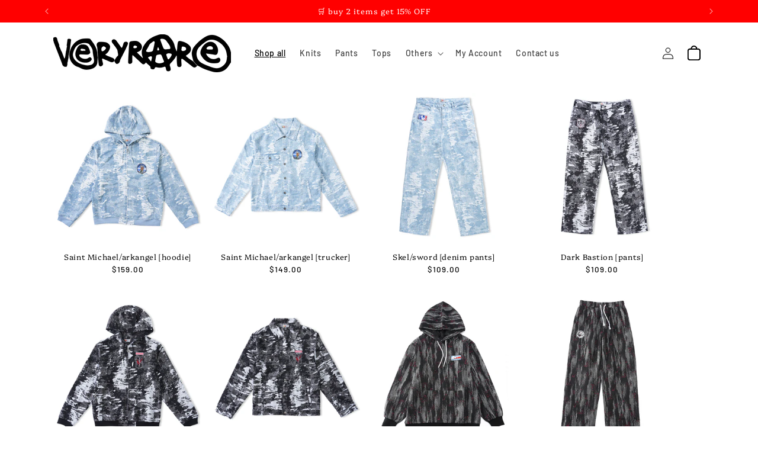

--- FILE ---
content_type: text/html; charset=utf-8
request_url: https://www.veryrare.co/pages/shop-all
body_size: 57124
content:
<!doctype html>
<html class="js" lang="en">
  <head>
    <meta charset="utf-8">
    <meta http-equiv="X-UA-Compatible" content="IE=edge">
    <meta name="viewport" content="width=device-width,initial-scale=1">
    <meta name="theme-color" content="">
    <link rel="canonical" href="https://www.veryrare.co/pages/shop-all"><link rel="icon" type="image/png" href="//www.veryrare.co/cdn/shop/files/favicon_1.png?crop=center&height=32&v=1700670958&width=32"><link rel="preconnect" href="https://fonts.shopifycdn.com" crossorigin><title>
      SHOP ALL
 &ndash; VERYRARE CO RAF REYES</title>

    

    

<meta property="og:site_name" content="VERYRARE CO RAF REYES">
<meta property="og:url" content="https://www.veryrare.co/pages/shop-all">
<meta property="og:title" content="SHOP ALL">
<meta property="og:type" content="website">
<meta property="og:description" content="Named and numbered 1:1 one of ones. Design by Raf Reyes. Finest quality garments (cut|weight|fabric). Artwear statement pieces... showcasing very rare visuals (on garment) — shipping worldwide [...]"><meta property="og:image" content="http://www.veryrare.co/cdn/shop/files/VERYRARE_dbd4476a-5878-441f-962f-a4d0ff9443d2.jpg?v=1705324367">
  <meta property="og:image:secure_url" content="https://www.veryrare.co/cdn/shop/files/VERYRARE_dbd4476a-5878-441f-962f-a4d0ff9443d2.jpg?v=1705324367">
  <meta property="og:image:width" content="1200">
  <meta property="og:image:height" content="628"><meta name="twitter:card" content="summary_large_image">
<meta name="twitter:title" content="SHOP ALL">
<meta name="twitter:description" content="Named and numbered 1:1 one of ones. Design by Raf Reyes. Finest quality garments (cut|weight|fabric). Artwear statement pieces... showcasing very rare visuals (on garment) — shipping worldwide [...]">


    <script src="//www.veryrare.co/cdn/shop/t/7/assets/constants.js?v=132983761750457495441720523419" defer="defer"></script>
    <script src="//www.veryrare.co/cdn/shop/t/7/assets/pubsub.js?v=158357773527763999511720523420" defer="defer"></script>
    <script src="//www.veryrare.co/cdn/shop/t/7/assets/global.js?v=88558128918567037191720523419" defer="defer"></script><script src="//www.veryrare.co/cdn/shop/t/7/assets/animations.js?v=88693664871331136111720523418" defer="defer"></script><script>window.performance && window.performance.mark && window.performance.mark('shopify.content_for_header.start');</script><meta name="facebook-domain-verification" content="fzydbo0c9j9hnxfr7e0nepccr0m9uz">
<meta name="google-site-verification" content="IkfgGQiDlyfLHZpNDFZaonZTPNHD3GT0C45R8OlzA_Q">
<meta id="shopify-digital-wallet" name="shopify-digital-wallet" content="/57942409270/digital_wallets/dialog">
<meta name="shopify-checkout-api-token" content="c9b2a3cb4ac1e55866ee5f2b85061ffb">
<meta id="in-context-paypal-metadata" data-shop-id="57942409270" data-venmo-supported="false" data-environment="production" data-locale="en_US" data-paypal-v4="true" data-currency="USD">
<script async="async" src="/checkouts/internal/preloads.js?locale=en-US"></script>
<link rel="preconnect" href="https://shop.app" crossorigin="anonymous">
<script async="async" src="https://shop.app/checkouts/internal/preloads.js?locale=en-US&shop_id=57942409270" crossorigin="anonymous"></script>
<script id="apple-pay-shop-capabilities" type="application/json">{"shopId":57942409270,"countryCode":"US","currencyCode":"USD","merchantCapabilities":["supports3DS"],"merchantId":"gid:\/\/shopify\/Shop\/57942409270","merchantName":"VERYRARE CO RAF REYES","requiredBillingContactFields":["postalAddress","email"],"requiredShippingContactFields":["postalAddress","email"],"shippingType":"shipping","supportedNetworks":["visa","masterCard","amex","discover","elo","jcb"],"total":{"type":"pending","label":"VERYRARE CO RAF REYES","amount":"1.00"},"shopifyPaymentsEnabled":true,"supportsSubscriptions":true}</script>
<script id="shopify-features" type="application/json">{"accessToken":"c9b2a3cb4ac1e55866ee5f2b85061ffb","betas":["rich-media-storefront-analytics"],"domain":"www.veryrare.co","predictiveSearch":true,"shopId":57942409270,"locale":"en"}</script>
<script>var Shopify = Shopify || {};
Shopify.shop = "166403-2.myshopify.com";
Shopify.locale = "en";
Shopify.currency = {"active":"USD","rate":"1.0"};
Shopify.country = "US";
Shopify.theme = {"name":"Spotlight","id":131897688118,"schema_name":"Spotlight","schema_version":"15.0.0","theme_store_id":1891,"role":"main"};
Shopify.theme.handle = "null";
Shopify.theme.style = {"id":null,"handle":null};
Shopify.cdnHost = "www.veryrare.co/cdn";
Shopify.routes = Shopify.routes || {};
Shopify.routes.root = "/";</script>
<script type="module">!function(o){(o.Shopify=o.Shopify||{}).modules=!0}(window);</script>
<script>!function(o){function n(){var o=[];function n(){o.push(Array.prototype.slice.apply(arguments))}return n.q=o,n}var t=o.Shopify=o.Shopify||{};t.loadFeatures=n(),t.autoloadFeatures=n()}(window);</script>
<script>
  window.ShopifyPay = window.ShopifyPay || {};
  window.ShopifyPay.apiHost = "shop.app\/pay";
  window.ShopifyPay.redirectState = null;
</script>
<script id="shop-js-analytics" type="application/json">{"pageType":"page"}</script>
<script defer="defer" async type="module" src="//www.veryrare.co/cdn/shopifycloud/shop-js/modules/v2/client.init-shop-cart-sync_C5BV16lS.en.esm.js"></script>
<script defer="defer" async type="module" src="//www.veryrare.co/cdn/shopifycloud/shop-js/modules/v2/chunk.common_CygWptCX.esm.js"></script>
<script type="module">
  await import("//www.veryrare.co/cdn/shopifycloud/shop-js/modules/v2/client.init-shop-cart-sync_C5BV16lS.en.esm.js");
await import("//www.veryrare.co/cdn/shopifycloud/shop-js/modules/v2/chunk.common_CygWptCX.esm.js");

  window.Shopify.SignInWithShop?.initShopCartSync?.({"fedCMEnabled":true,"windoidEnabled":true});

</script>
<script>
  window.Shopify = window.Shopify || {};
  if (!window.Shopify.featureAssets) window.Shopify.featureAssets = {};
  window.Shopify.featureAssets['shop-js'] = {"shop-cart-sync":["modules/v2/client.shop-cart-sync_ZFArdW7E.en.esm.js","modules/v2/chunk.common_CygWptCX.esm.js"],"init-fed-cm":["modules/v2/client.init-fed-cm_CmiC4vf6.en.esm.js","modules/v2/chunk.common_CygWptCX.esm.js"],"shop-button":["modules/v2/client.shop-button_tlx5R9nI.en.esm.js","modules/v2/chunk.common_CygWptCX.esm.js"],"shop-cash-offers":["modules/v2/client.shop-cash-offers_DOA2yAJr.en.esm.js","modules/v2/chunk.common_CygWptCX.esm.js","modules/v2/chunk.modal_D71HUcav.esm.js"],"init-windoid":["modules/v2/client.init-windoid_sURxWdc1.en.esm.js","modules/v2/chunk.common_CygWptCX.esm.js"],"shop-toast-manager":["modules/v2/client.shop-toast-manager_ClPi3nE9.en.esm.js","modules/v2/chunk.common_CygWptCX.esm.js"],"init-shop-email-lookup-coordinator":["modules/v2/client.init-shop-email-lookup-coordinator_B8hsDcYM.en.esm.js","modules/v2/chunk.common_CygWptCX.esm.js"],"init-shop-cart-sync":["modules/v2/client.init-shop-cart-sync_C5BV16lS.en.esm.js","modules/v2/chunk.common_CygWptCX.esm.js"],"avatar":["modules/v2/client.avatar_BTnouDA3.en.esm.js"],"pay-button":["modules/v2/client.pay-button_FdsNuTd3.en.esm.js","modules/v2/chunk.common_CygWptCX.esm.js"],"init-customer-accounts":["modules/v2/client.init-customer-accounts_DxDtT_ad.en.esm.js","modules/v2/client.shop-login-button_C5VAVYt1.en.esm.js","modules/v2/chunk.common_CygWptCX.esm.js","modules/v2/chunk.modal_D71HUcav.esm.js"],"init-shop-for-new-customer-accounts":["modules/v2/client.init-shop-for-new-customer-accounts_ChsxoAhi.en.esm.js","modules/v2/client.shop-login-button_C5VAVYt1.en.esm.js","modules/v2/chunk.common_CygWptCX.esm.js","modules/v2/chunk.modal_D71HUcav.esm.js"],"shop-login-button":["modules/v2/client.shop-login-button_C5VAVYt1.en.esm.js","modules/v2/chunk.common_CygWptCX.esm.js","modules/v2/chunk.modal_D71HUcav.esm.js"],"init-customer-accounts-sign-up":["modules/v2/client.init-customer-accounts-sign-up_CPSyQ0Tj.en.esm.js","modules/v2/client.shop-login-button_C5VAVYt1.en.esm.js","modules/v2/chunk.common_CygWptCX.esm.js","modules/v2/chunk.modal_D71HUcav.esm.js"],"shop-follow-button":["modules/v2/client.shop-follow-button_Cva4Ekp9.en.esm.js","modules/v2/chunk.common_CygWptCX.esm.js","modules/v2/chunk.modal_D71HUcav.esm.js"],"checkout-modal":["modules/v2/client.checkout-modal_BPM8l0SH.en.esm.js","modules/v2/chunk.common_CygWptCX.esm.js","modules/v2/chunk.modal_D71HUcav.esm.js"],"lead-capture":["modules/v2/client.lead-capture_Bi8yE_yS.en.esm.js","modules/v2/chunk.common_CygWptCX.esm.js","modules/v2/chunk.modal_D71HUcav.esm.js"],"shop-login":["modules/v2/client.shop-login_D6lNrXab.en.esm.js","modules/v2/chunk.common_CygWptCX.esm.js","modules/v2/chunk.modal_D71HUcav.esm.js"],"payment-terms":["modules/v2/client.payment-terms_CZxnsJam.en.esm.js","modules/v2/chunk.common_CygWptCX.esm.js","modules/v2/chunk.modal_D71HUcav.esm.js"]};
</script>
<script>(function() {
  var isLoaded = false;
  function asyncLoad() {
    if (isLoaded) return;
    isLoaded = true;
    var urls = ["https:\/\/cdn.logbase.io\/lb-upsell-wrapper.js?shop=166403-2.myshopify.com"];
    for (var i = 0; i < urls.length; i++) {
      var s = document.createElement('script');
      s.type = 'text/javascript';
      s.async = true;
      s.src = urls[i];
      var x = document.getElementsByTagName('script')[0];
      x.parentNode.insertBefore(s, x);
    }
  };
  if(window.attachEvent) {
    window.attachEvent('onload', asyncLoad);
  } else {
    window.addEventListener('load', asyncLoad, false);
  }
})();</script>
<script id="__st">var __st={"a":57942409270,"offset":3600,"reqid":"b57afeef-82ea-4b27-a668-72a8b7f265b3-1768656797","pageurl":"www.veryrare.co\/pages\/shop-all","s":"pages-89399558198","u":"14675df50893","p":"page","rtyp":"page","rid":89399558198};</script>
<script>window.ShopifyPaypalV4VisibilityTracking = true;</script>
<script id="captcha-bootstrap">!function(){'use strict';const t='contact',e='account',n='new_comment',o=[[t,t],['blogs',n],['comments',n],[t,'customer']],c=[[e,'customer_login'],[e,'guest_login'],[e,'recover_customer_password'],[e,'create_customer']],r=t=>t.map((([t,e])=>`form[action*='/${t}']:not([data-nocaptcha='true']) input[name='form_type'][value='${e}']`)).join(','),a=t=>()=>t?[...document.querySelectorAll(t)].map((t=>t.form)):[];function s(){const t=[...o],e=r(t);return a(e)}const i='password',u='form_key',d=['recaptcha-v3-token','g-recaptcha-response','h-captcha-response',i],f=()=>{try{return window.sessionStorage}catch{return}},m='__shopify_v',_=t=>t.elements[u];function p(t,e,n=!1){try{const o=window.sessionStorage,c=JSON.parse(o.getItem(e)),{data:r}=function(t){const{data:e,action:n}=t;return t[m]||n?{data:e,action:n}:{data:t,action:n}}(c);for(const[e,n]of Object.entries(r))t.elements[e]&&(t.elements[e].value=n);n&&o.removeItem(e)}catch(o){console.error('form repopulation failed',{error:o})}}const l='form_type',E='cptcha';function T(t){t.dataset[E]=!0}const w=window,h=w.document,L='Shopify',v='ce_forms',y='captcha';let A=!1;((t,e)=>{const n=(g='f06e6c50-85a8-45c8-87d0-21a2b65856fe',I='https://cdn.shopify.com/shopifycloud/storefront-forms-hcaptcha/ce_storefront_forms_captcha_hcaptcha.v1.5.2.iife.js',D={infoText:'Protected by hCaptcha',privacyText:'Privacy',termsText:'Terms'},(t,e,n)=>{const o=w[L][v],c=o.bindForm;if(c)return c(t,g,e,D).then(n);var r;o.q.push([[t,g,e,D],n]),r=I,A||(h.body.append(Object.assign(h.createElement('script'),{id:'captcha-provider',async:!0,src:r})),A=!0)});var g,I,D;w[L]=w[L]||{},w[L][v]=w[L][v]||{},w[L][v].q=[],w[L][y]=w[L][y]||{},w[L][y].protect=function(t,e){n(t,void 0,e),T(t)},Object.freeze(w[L][y]),function(t,e,n,w,h,L){const[v,y,A,g]=function(t,e,n){const i=e?o:[],u=t?c:[],d=[...i,...u],f=r(d),m=r(i),_=r(d.filter((([t,e])=>n.includes(e))));return[a(f),a(m),a(_),s()]}(w,h,L),I=t=>{const e=t.target;return e instanceof HTMLFormElement?e:e&&e.form},D=t=>v().includes(t);t.addEventListener('submit',(t=>{const e=I(t);if(!e)return;const n=D(e)&&!e.dataset.hcaptchaBound&&!e.dataset.recaptchaBound,o=_(e),c=g().includes(e)&&(!o||!o.value);(n||c)&&t.preventDefault(),c&&!n&&(function(t){try{if(!f())return;!function(t){const e=f();if(!e)return;const n=_(t);if(!n)return;const o=n.value;o&&e.removeItem(o)}(t);const e=Array.from(Array(32),(()=>Math.random().toString(36)[2])).join('');!function(t,e){_(t)||t.append(Object.assign(document.createElement('input'),{type:'hidden',name:u})),t.elements[u].value=e}(t,e),function(t,e){const n=f();if(!n)return;const o=[...t.querySelectorAll(`input[type='${i}']`)].map((({name:t})=>t)),c=[...d,...o],r={};for(const[a,s]of new FormData(t).entries())c.includes(a)||(r[a]=s);n.setItem(e,JSON.stringify({[m]:1,action:t.action,data:r}))}(t,e)}catch(e){console.error('failed to persist form',e)}}(e),e.submit())}));const S=(t,e)=>{t&&!t.dataset[E]&&(n(t,e.some((e=>e===t))),T(t))};for(const o of['focusin','change'])t.addEventListener(o,(t=>{const e=I(t);D(e)&&S(e,y())}));const B=e.get('form_key'),M=e.get(l),P=B&&M;t.addEventListener('DOMContentLoaded',(()=>{const t=y();if(P)for(const e of t)e.elements[l].value===M&&p(e,B);[...new Set([...A(),...v().filter((t=>'true'===t.dataset.shopifyCaptcha))])].forEach((e=>S(e,t)))}))}(h,new URLSearchParams(w.location.search),n,t,e,['guest_login'])})(!0,!0)}();</script>
<script integrity="sha256-4kQ18oKyAcykRKYeNunJcIwy7WH5gtpwJnB7kiuLZ1E=" data-source-attribution="shopify.loadfeatures" defer="defer" src="//www.veryrare.co/cdn/shopifycloud/storefront/assets/storefront/load_feature-a0a9edcb.js" crossorigin="anonymous"></script>
<script crossorigin="anonymous" defer="defer" src="//www.veryrare.co/cdn/shopifycloud/storefront/assets/shopify_pay/storefront-65b4c6d7.js?v=20250812"></script>
<script data-source-attribution="shopify.dynamic_checkout.dynamic.init">var Shopify=Shopify||{};Shopify.PaymentButton=Shopify.PaymentButton||{isStorefrontPortableWallets:!0,init:function(){window.Shopify.PaymentButton.init=function(){};var t=document.createElement("script");t.src="https://www.veryrare.co/cdn/shopifycloud/portable-wallets/latest/portable-wallets.en.js",t.type="module",document.head.appendChild(t)}};
</script>
<script data-source-attribution="shopify.dynamic_checkout.buyer_consent">
  function portableWalletsHideBuyerConsent(e){var t=document.getElementById("shopify-buyer-consent"),n=document.getElementById("shopify-subscription-policy-button");t&&n&&(t.classList.add("hidden"),t.setAttribute("aria-hidden","true"),n.removeEventListener("click",e))}function portableWalletsShowBuyerConsent(e){var t=document.getElementById("shopify-buyer-consent"),n=document.getElementById("shopify-subscription-policy-button");t&&n&&(t.classList.remove("hidden"),t.removeAttribute("aria-hidden"),n.addEventListener("click",e))}window.Shopify?.PaymentButton&&(window.Shopify.PaymentButton.hideBuyerConsent=portableWalletsHideBuyerConsent,window.Shopify.PaymentButton.showBuyerConsent=portableWalletsShowBuyerConsent);
</script>
<script data-source-attribution="shopify.dynamic_checkout.cart.bootstrap">document.addEventListener("DOMContentLoaded",(function(){function t(){return document.querySelector("shopify-accelerated-checkout-cart, shopify-accelerated-checkout")}if(t())Shopify.PaymentButton.init();else{new MutationObserver((function(e,n){t()&&(Shopify.PaymentButton.init(),n.disconnect())})).observe(document.body,{childList:!0,subtree:!0})}}));
</script>
<link id="shopify-accelerated-checkout-styles" rel="stylesheet" media="screen" href="https://www.veryrare.co/cdn/shopifycloud/portable-wallets/latest/accelerated-checkout-backwards-compat.css" crossorigin="anonymous">
<style id="shopify-accelerated-checkout-cart">
        #shopify-buyer-consent {
  margin-top: 1em;
  display: inline-block;
  width: 100%;
}

#shopify-buyer-consent.hidden {
  display: none;
}

#shopify-subscription-policy-button {
  background: none;
  border: none;
  padding: 0;
  text-decoration: underline;
  font-size: inherit;
  cursor: pointer;
}

#shopify-subscription-policy-button::before {
  box-shadow: none;
}

      </style>
<script id="sections-script" data-sections="header" defer="defer" src="//www.veryrare.co/cdn/shop/t/7/compiled_assets/scripts.js?v=4684"></script>
<script>window.performance && window.performance.mark && window.performance.mark('shopify.content_for_header.end');</script>


    <style data-shopify>
      @font-face {
  font-family: Barlow;
  font-weight: 500;
  font-style: normal;
  font-display: swap;
  src: url("//www.veryrare.co/cdn/fonts/barlow/barlow_n5.a193a1990790eba0cc5cca569d23799830e90f07.woff2") format("woff2"),
       url("//www.veryrare.co/cdn/fonts/barlow/barlow_n5.ae31c82169b1dc0715609b8cc6a610b917808358.woff") format("woff");
}

      @font-face {
  font-family: Barlow;
  font-weight: 700;
  font-style: normal;
  font-display: swap;
  src: url("//www.veryrare.co/cdn/fonts/barlow/barlow_n7.691d1d11f150e857dcbc1c10ef03d825bc378d81.woff2") format("woff2"),
       url("//www.veryrare.co/cdn/fonts/barlow/barlow_n7.4fdbb1cb7da0e2c2f88492243ffa2b4f91924840.woff") format("woff");
}

      @font-face {
  font-family: Barlow;
  font-weight: 500;
  font-style: italic;
  font-display: swap;
  src: url("//www.veryrare.co/cdn/fonts/barlow/barlow_i5.714d58286997b65cd479af615cfa9bb0a117a573.woff2") format("woff2"),
       url("//www.veryrare.co/cdn/fonts/barlow/barlow_i5.0120f77e6447d3b5df4bbec8ad8c2d029d87fb21.woff") format("woff");
}

      @font-face {
  font-family: Barlow;
  font-weight: 700;
  font-style: italic;
  font-display: swap;
  src: url("//www.veryrare.co/cdn/fonts/barlow/barlow_i7.50e19d6cc2ba5146fa437a5a7443c76d5d730103.woff2") format("woff2"),
       url("//www.veryrare.co/cdn/fonts/barlow/barlow_i7.47e9f98f1b094d912e6fd631cc3fe93d9f40964f.woff") format("woff");
}

      @font-face {
  font-family: Platypi;
  font-weight: 300;
  font-style: normal;
  font-display: swap;
  src: url("//www.veryrare.co/cdn/fonts/platypi/platypi_n3.ca2828fbaa4e8cdd776c210f4bde9eebc87cbc7d.woff2") format("woff2"),
       url("//www.veryrare.co/cdn/fonts/platypi/platypi_n3.e0a33bb0825d6f004d3a36a491393238de4feafa.woff") format("woff");
}


      
        :root,
        .color-background-1 {
          --color-background: 255,255,255;
        
          --gradient-background: #ffffff;
        

        

        --color-foreground: 0,0,0;
        --color-background-contrast: 191,191,191;
        --color-shadow: 0,0,0;
        --color-button: 255,0,0;
        --color-button-text: 255,255,255;
        --color-secondary-button: 255,255,255;
        --color-secondary-button-text: 0,0,0;
        --color-link: 0,0,0;
        --color-badge-foreground: 0,0,0;
        --color-badge-background: 255,255,255;
        --color-badge-border: 0,0,0;
        --payment-terms-background-color: rgb(255 255 255);
      }
      
        
        .color-background-2 {
          --color-background: 255,255,255;
        
          --gradient-background: linear-gradient(60deg, rgba(255, 255, 255, 1), rgba(255, 255, 255, 1) 100%);
        

        

        --color-foreground: 0,0,0;
        --color-background-contrast: 191,191,191;
        --color-shadow: 0,0,0;
        --color-button: 0,0,0;
        --color-button-text: 243,243,243;
        --color-secondary-button: 255,255,255;
        --color-secondary-button-text: 0,0,0;
        --color-link: 0,0,0;
        --color-badge-foreground: 0,0,0;
        --color-badge-background: 255,255,255;
        --color-badge-border: 0,0,0;
        --payment-terms-background-color: rgb(255 255 255);
      }
      
        
        .color-inverse {
          --color-background: 255,0,0;
        
          --gradient-background: #ff0000;
        

        

        --color-foreground: 255,255,255;
        --color-background-contrast: 128,0,0;
        --color-shadow: 0,0,0;
        --color-button: 234,234,234;
        --color-button-text: 21,21,21;
        --color-secondary-button: 255,0,0;
        --color-secondary-button-text: 255,255,255;
        --color-link: 255,255,255;
        --color-badge-foreground: 255,255,255;
        --color-badge-background: 255,0,0;
        --color-badge-border: 255,255,255;
        --payment-terms-background-color: rgb(255 0 0);
      }
      
        
        .color-accent-1 {
          --color-background: 242,242,242;
        
          --gradient-background: #f2f2f2;
        

        

        --color-foreground: 0,0,0;
        --color-background-contrast: 178,178,178;
        --color-shadow: 0,0,0;
        --color-button: 255,255,255;
        --color-button-text: 0,0,0;
        --color-secondary-button: 242,242,242;
        --color-secondary-button-text: 255,255,255;
        --color-link: 255,255,255;
        --color-badge-foreground: 0,0,0;
        --color-badge-background: 242,242,242;
        --color-badge-border: 0,0,0;
        --payment-terms-background-color: rgb(242 242 242);
      }
      
        
        .color-accent-2 {
          --color-background: 255,0,0;
        
          --gradient-background: #ff0000;
        

        

        --color-foreground: 255,255,255;
        --color-background-contrast: 128,0,0;
        --color-shadow: 0,0,0;
        --color-button: 255,255,255;
        --color-button-text: 255,0,0;
        --color-secondary-button: 255,0,0;
        --color-secondary-button-text: 255,255,255;
        --color-link: 255,255,255;
        --color-badge-foreground: 255,255,255;
        --color-badge-background: 255,0,0;
        --color-badge-border: 255,255,255;
        --payment-terms-background-color: rgb(255 0 0);
      }
      
        
        .color-scheme-ac4e5402-bcfc-46f8-8f31-ddfa965b9e02 {
          --color-background: 255,255,255;
        
          --gradient-background: #ffffff;
        

        

        --color-foreground: 0,0,0;
        --color-background-contrast: 191,191,191;
        --color-shadow: 0,0,0;
        --color-button: 255,0,0;
        --color-button-text: 255,255,255;
        --color-secondary-button: 255,255,255;
        --color-secondary-button-text: 0,0,0;
        --color-link: 0,0,0;
        --color-badge-foreground: 0,0,0;
        --color-badge-background: 255,255,255;
        --color-badge-border: 0,0,0;
        --payment-terms-background-color: rgb(255 255 255);
      }
      
        
        .color-scheme-94928766-13bf-4b8f-b034-3ba92bea7286 {
          --color-background: 255,255,255;
        
          --gradient-background: linear-gradient(150deg, rgba(255, 151, 151, 1) 8%, rgba(255, 255, 255, 1) 47%, rgba(255, 197, 197, 1) 83%);
        

        

        --color-foreground: 0,0,0;
        --color-background-contrast: 191,191,191;
        --color-shadow: 0,0,0;
        --color-button: 255,0,0;
        --color-button-text: 255,255,255;
        --color-secondary-button: 255,255,255;
        --color-secondary-button-text: 0,0,0;
        --color-link: 0,0,0;
        --color-badge-foreground: 0,0,0;
        --color-badge-background: 255,255,255;
        --color-badge-border: 0,0,0;
        --payment-terms-background-color: rgb(255 255 255);
      }
      
        
        .color-scheme-00952d6a-1cb6-4889-9b46-edbbae598b6f {
          --color-background: 255,255,255;
        
          --gradient-background: linear-gradient(262deg, rgba(255, 255, 255, 1), rgba(255, 179, 186, 1) 100%);
        

        

        --color-foreground: 0,0,0;
        --color-background-contrast: 191,191,191;
        --color-shadow: 0,0,0;
        --color-button: 255,0,0;
        --color-button-text: 255,255,255;
        --color-secondary-button: 255,255,255;
        --color-secondary-button-text: 0,0,0;
        --color-link: 0,0,0;
        --color-badge-foreground: 0,0,0;
        --color-badge-background: 255,255,255;
        --color-badge-border: 0,0,0;
        --payment-terms-background-color: rgb(255 255 255);
      }
      
        
        .color-scheme-8d24c154-e472-4c25-99d1-2dda6781c594 {
          --color-background: 231,231,231;
        
          --gradient-background: #e7e7e7;
        

        

        --color-foreground: 0,0,0;
        --color-background-contrast: 167,167,167;
        --color-shadow: 0,0,0;
        --color-button: 255,0,0;
        --color-button-text: 255,255,255;
        --color-secondary-button: 231,231,231;
        --color-secondary-button-text: 0,0,0;
        --color-link: 0,0,0;
        --color-badge-foreground: 0,0,0;
        --color-badge-background: 231,231,231;
        --color-badge-border: 0,0,0;
        --payment-terms-background-color: rgb(231 231 231);
      }
      

      body, .color-background-1, .color-background-2, .color-inverse, .color-accent-1, .color-accent-2, .color-scheme-ac4e5402-bcfc-46f8-8f31-ddfa965b9e02, .color-scheme-94928766-13bf-4b8f-b034-3ba92bea7286, .color-scheme-00952d6a-1cb6-4889-9b46-edbbae598b6f, .color-scheme-8d24c154-e472-4c25-99d1-2dda6781c594 {
        color: rgba(var(--color-foreground), 0.75);
        background-color: rgb(var(--color-background));
      }

      :root {
        --font-body-family: Barlow, sans-serif;
        --font-body-style: normal;
        --font-body-weight: 500;
        --font-body-weight-bold: 800;

        --font-heading-family: Platypi, serif;
        --font-heading-style: normal;
        --font-heading-weight: 300;

        --font-body-scale: 1.0;
        --font-heading-scale: 1.0;

        --media-padding: px;
        --media-border-opacity: 0.0;
        --media-border-width: 0px;
        --media-radius: 4px;
        --media-shadow-opacity: 0.0;
        --media-shadow-horizontal-offset: 0px;
        --media-shadow-vertical-offset: 4px;
        --media-shadow-blur-radius: 5px;
        --media-shadow-visible: 0;

        --page-width: 120rem;
        --page-width-margin: 0rem;

        --product-card-image-padding: 0.0rem;
        --product-card-corner-radius: 1.6rem;
        --product-card-text-alignment: left;
        --product-card-border-width: 0.0rem;
        --product-card-border-opacity: 0.1;
        --product-card-shadow-opacity: 0.0;
        --product-card-shadow-visible: 0;
        --product-card-shadow-horizontal-offset: 0.0rem;
        --product-card-shadow-vertical-offset: 0.4rem;
        --product-card-shadow-blur-radius: 0.5rem;

        --collection-card-image-padding: 0.0rem;
        --collection-card-corner-radius: 1.6rem;
        --collection-card-text-alignment: left;
        --collection-card-border-width: 0.0rem;
        --collection-card-border-opacity: 0.1;
        --collection-card-shadow-opacity: 0.0;
        --collection-card-shadow-visible: 0;
        --collection-card-shadow-horizontal-offset: 0.0rem;
        --collection-card-shadow-vertical-offset: 0.4rem;
        --collection-card-shadow-blur-radius: 0.5rem;

        --blog-card-image-padding: 0.0rem;
        --blog-card-corner-radius: 1.6rem;
        --blog-card-text-alignment: left;
        --blog-card-border-width: 0.0rem;
        --blog-card-border-opacity: 0.1;
        --blog-card-shadow-opacity: 0.0;
        --blog-card-shadow-visible: 0;
        --blog-card-shadow-horizontal-offset: 0.0rem;
        --blog-card-shadow-vertical-offset: 0.4rem;
        --blog-card-shadow-blur-radius: 0.5rem;

        --badge-corner-radius: 0.4rem;

        --popup-border-width: 1px;
        --popup-border-opacity: 1.0;
        --popup-corner-radius: 4px;
        --popup-shadow-opacity: 0.0;
        --popup-shadow-horizontal-offset: 0px;
        --popup-shadow-vertical-offset: 4px;
        --popup-shadow-blur-radius: 5px;

        --drawer-border-width: 1px;
        --drawer-border-opacity: 0.1;
        --drawer-shadow-opacity: 0.0;
        --drawer-shadow-horizontal-offset: 0px;
        --drawer-shadow-vertical-offset: 4px;
        --drawer-shadow-blur-radius: 5px;

        --spacing-sections-desktop: 0px;
        --spacing-sections-mobile: 0px;

        --grid-desktop-vertical-spacing: 16px;
        --grid-desktop-horizontal-spacing: 16px;
        --grid-mobile-vertical-spacing: 8px;
        --grid-mobile-horizontal-spacing: 8px;

        --text-boxes-border-opacity: 0.1;
        --text-boxes-border-width: 0px;
        --text-boxes-radius: 0px;
        --text-boxes-shadow-opacity: 0.0;
        --text-boxes-shadow-visible: 0;
        --text-boxes-shadow-horizontal-offset: 0px;
        --text-boxes-shadow-vertical-offset: 4px;
        --text-boxes-shadow-blur-radius: 5px;

        --buttons-radius: 4px;
        --buttons-radius-outset: 5px;
        --buttons-border-width: 1px;
        --buttons-border-opacity: 1.0;
        --buttons-shadow-opacity: 0.0;
        --buttons-shadow-visible: 0;
        --buttons-shadow-horizontal-offset: 0px;
        --buttons-shadow-vertical-offset: 4px;
        --buttons-shadow-blur-radius: 5px;
        --buttons-border-offset: 0.3px;

        --inputs-radius: 4px;
        --inputs-border-width: 1px;
        --inputs-border-opacity: 1.0;
        --inputs-shadow-opacity: 0.0;
        --inputs-shadow-horizontal-offset: 0px;
        --inputs-margin-offset: 0px;
        --inputs-shadow-vertical-offset: 4px;
        --inputs-shadow-blur-radius: 5px;
        --inputs-radius-outset: 5px;

        --variant-pills-radius: 40px;
        --variant-pills-border-width: 1px;
        --variant-pills-border-opacity: 0.55;
        --variant-pills-shadow-opacity: 0.0;
        --variant-pills-shadow-horizontal-offset: 0px;
        --variant-pills-shadow-vertical-offset: 4px;
        --variant-pills-shadow-blur-radius: 5px;
      }

      *,
      *::before,
      *::after {
        box-sizing: inherit;
      }

      html {
        box-sizing: border-box;
        font-size: calc(var(--font-body-scale) * 62.5%);
        height: 100%;
      }

      body {
        display: grid;
        grid-template-rows: auto auto 1fr auto;
        grid-template-columns: 100%;
        min-height: 100%;
        margin: 0;
        font-size: 1.5rem;
        letter-spacing: 0.06rem;
        line-height: calc(1 + 0.8 / var(--font-body-scale));
        font-family: var(--font-body-family);
        font-style: var(--font-body-style);
        font-weight: var(--font-body-weight);
      }

      @media screen and (min-width: 750px) {
        body {
          font-size: 1.6rem;
        }
      }
    </style>

    <link href="//www.veryrare.co/cdn/shop/t/7/assets/base.css?v=155294859434750486431720523418" rel="stylesheet" type="text/css" media="all" />

      <link rel="preload" as="font" href="//www.veryrare.co/cdn/fonts/barlow/barlow_n5.a193a1990790eba0cc5cca569d23799830e90f07.woff2" type="font/woff2" crossorigin>
      

      <link rel="preload" as="font" href="//www.veryrare.co/cdn/fonts/platypi/platypi_n3.ca2828fbaa4e8cdd776c210f4bde9eebc87cbc7d.woff2" type="font/woff2" crossorigin>
      
<link href="//www.veryrare.co/cdn/shop/t/7/assets/component-localization-form.css?v=120620094879297847921720523419" rel="stylesheet" type="text/css" media="all" />
      <script src="//www.veryrare.co/cdn/shop/t/7/assets/localization-form.js?v=144176611646395275351720523419" defer="defer"></script><script>
      if (Shopify.designMode) {
        document.documentElement.classList.add('shopify-design-mode');
      }
    </script>

    <!-- Google Tag Manager -->
<script>(function(w,d,s,l,i){w[l]=w[l]||[];w[l].push({'gtm.start':new Date().getTime(),event:'gtm.js'});var f=d.getElementsByTagName(s)[0],j=d.createElement(s);j.async=true;j.src="https://load.sgtm.veryrare.co/5gfaszcep.js?"+i;f.parentNode.insertBefore(j,f);})(window,document,'script','dataLayer','b8qu=GQFePScsSzBINzk0JTZQQQZYUVRCRwIJTRMGCAoTBxUVSwAV');</script>
<!-- End Google Tag Manager -->

<script id="elevar-gtm-suite-config" type="application/json">{"gtm_id": "GTM-W8RZNVW6", "apex_domain": null, "event_config": {"user": true, "cart_view": true, "product_view": true, "checkout_step": true, "cart_reconcile": true, "product_select": true, "collection_view": true, "save_order_notes": false, "checkout_complete": true, "product_add_to_cart": false, "search_results_view": true, "product_add_to_cart_ajax": true, "product_remove_from_cart": true, "defers_collection_loading": false, "defers_search_results_loading": false}, "consent_enabled": false, "gtm_suite_script": "//www.veryrare.co/cdn/shop/t/7/assets/codejavascript.js", "consent_enabled": false}</script>
  <!-- BEGIN app block: shopify://apps/stape-conversion-tracking/blocks/gtm/7e13c847-7971-409d-8fe0-29ec14d5f048 --><script>
  window.lsData = {};
  window.dataLayer = window.dataLayer || [];
  window.addEventListener("message", (event) => {
    if (event.data?.event) {
      window.dataLayer.push(event.data);
    }
  });
  window.dataShopStape = {
    shop: "www.veryrare.co",
    shopId: "57942409270",
  }
</script>

<!-- END app block --><!-- BEGIN app block: shopify://apps/triplewhale/blocks/triple_pixel_snippet/483d496b-3f1a-4609-aea7-8eee3b6b7a2a --><link rel='preconnect dns-prefetch' href='https://api.config-security.com/' crossorigin />
<link rel='preconnect dns-prefetch' href='https://conf.config-security.com/' crossorigin />
<script>
/* >> TriplePixel :: start*/
window.TriplePixelData={TripleName:"166403-2.myshopify.com",ver:"2.16",plat:"SHOPIFY",isHeadless:false,src:'SHOPIFY_EXT',product:{id:"",name:``,price:"",variant:""},search:"",collection:"",cart:"notification",template:"page",curr:"USD" || "USD"},function(W,H,A,L,E,_,B,N){function O(U,T,P,H,R){void 0===R&&(R=!1),H=new XMLHttpRequest,P?(H.open("POST",U,!0),H.setRequestHeader("Content-Type","text/plain")):H.open("GET",U,!0),H.send(JSON.stringify(P||{})),H.onreadystatechange=function(){4===H.readyState&&200===H.status?(R=H.responseText,U.includes("/first")?eval(R):P||(N[B]=R)):(299<H.status||H.status<200)&&T&&!R&&(R=!0,O(U,T-1,P))}}if(N=window,!N[H+"sn"]){N[H+"sn"]=1,L=function(){return Date.now().toString(36)+"_"+Math.random().toString(36)};try{A.setItem(H,1+(0|A.getItem(H)||0)),(E=JSON.parse(A.getItem(H+"U")||"[]")).push({u:location.href,r:document.referrer,t:Date.now(),id:L()}),A.setItem(H+"U",JSON.stringify(E))}catch(e){}var i,m,p;A.getItem('"!nC`')||(_=A,A=N,A[H]||(E=A[H]=function(t,e,i){return void 0===i&&(i=[]),"State"==t?E.s:(W=L(),(E._q=E._q||[]).push([W,t,e].concat(i)),W)},E.s="Installed",E._q=[],E.ch=W,B="configSecurityConfModel",N[B]=1,O("https://conf.config-security.com/model",5),i=L(),m=A[atob("c2NyZWVu")],_.setItem("di_pmt_wt",i),p={id:i,action:"profile",avatar:_.getItem("auth-security_rand_salt_"),time:m[atob("d2lkdGg=")]+":"+m[atob("aGVpZ2h0")],host:A.TriplePixelData.TripleName,plat:A.TriplePixelData.plat,url:window.location.href.slice(0,500),ref:document.referrer,ver:A.TriplePixelData.ver},O("https://api.config-security.com/event",5,p),O("https://api.config-security.com/first?host=".concat(p.host,"&plat=").concat(p.plat),5)))}}("","TriplePixel",localStorage);
/* << TriplePixel :: end*/
</script>



<!-- END app block --><!-- BEGIN app block: shopify://apps/geoip-country-redirect/blocks/speeedup_link/a3fa1a12-9aad-4707-ab56-45ccf9191aa7 --><!-- BEGIN app snippet: flags-style --><style id='sgcr-flags-css'>.sgcr-flag {display: inline-block;background-size: contain;background-position: 50%;background-repeat: no-repeat;margin: 0;padding: 0;}.sgcr-flag-af { background-image: url("https://cdn.shopify.com/extensions/01999528-f499-72e0-8480-893097d05005/extension_uid_update.v.0.0.1/assets/af.svg")}.sgcr-flag-ak { background-image: url("https://cdn.shopify.com/extensions/01999528-f499-72e0-8480-893097d05005/extension_uid_update.v.0.0.1/assets/ak.svg")}.sgcr-flag-am { background-image: url("https://cdn.shopify.com/extensions/01999528-f499-72e0-8480-893097d05005/extension_uid_update.v.0.0.1/assets/am.svg")}.sgcr-flag-ar { background-image: url("https://cdn.shopify.com/extensions/01999528-f499-72e0-8480-893097d05005/extension_uid_update.v.0.0.1/assets/ar.svg")}.sgcr-flag-as { background-image: url("https://cdn.shopify.com/extensions/01999528-f499-72e0-8480-893097d05005/extension_uid_update.v.0.0.1/assets/as.svg")}.sgcr-flag-az { background-image: url("https://cdn.shopify.com/extensions/01999528-f499-72e0-8480-893097d05005/extension_uid_update.v.0.0.1/assets/az.svg")}.sgcr-flag-be { background-image: url("https://cdn.shopify.com/extensions/01999528-f499-72e0-8480-893097d05005/extension_uid_update.v.0.0.1/assets/be.svg")}.sgcr-flag-bg { background-image: url("https://cdn.shopify.com/extensions/01999528-f499-72e0-8480-893097d05005/extension_uid_update.v.0.0.1/assets/bg.svg")}.sgcr-flag-bm { background-image: url("https://cdn.shopify.com/extensions/01999528-f499-72e0-8480-893097d05005/extension_uid_update.v.0.0.1/assets/bm.svg")}.sgcr-flag-bn { background-image: url("https://cdn.shopify.com/extensions/01999528-f499-72e0-8480-893097d05005/extension_uid_update.v.0.0.1/assets/bn.svg")}.sgcr-flag-bo { background-image: url("https://cdn.shopify.com/extensions/01999528-f499-72e0-8480-893097d05005/extension_uid_update.v.0.0.1/assets/bo.svg")}.sgcr-flag-br { background-image: url("https://cdn.shopify.com/extensions/01999528-f499-72e0-8480-893097d05005/extension_uid_update.v.0.0.1/assets/br.svg")}.sgcr-flag-bs { background-image: url("https://cdn.shopify.com/extensions/01999528-f499-72e0-8480-893097d05005/extension_uid_update.v.0.0.1/assets/bs.svg")}.sgcr-flag-ca { background-image: url("https://cdn.shopify.com/extensions/01999528-f499-72e0-8480-893097d05005/extension_uid_update.v.0.0.1/assets/ca.svg")}.sgcr-flag-ce { background-image: url("https://cdn.shopify.com/extensions/01999528-f499-72e0-8480-893097d05005/extension_uid_update.v.0.0.1/assets/ce.svg")}.sgcr-flag-ckb { background-image: url("https://cdn.shopify.com/extensions/01999528-f499-72e0-8480-893097d05005/extension_uid_update.v.0.0.1/assets/ckb.svg")}.sgcr-flag-cs { background-image: url("https://cdn.shopify.com/extensions/01999528-f499-72e0-8480-893097d05005/extension_uid_update.v.0.0.1/assets/cs.svg")}.sgcr-flag-cy { background-image: url("https://cdn.shopify.com/extensions/01999528-f499-72e0-8480-893097d05005/extension_uid_update.v.0.0.1/assets/cy.svg")}.sgcr-flag-da { background-image: url("https://cdn.shopify.com/extensions/01999528-f499-72e0-8480-893097d05005/extension_uid_update.v.0.0.1/assets/da.svg")}.sgcr-flag-de { background-image: url("https://cdn.shopify.com/extensions/01999528-f499-72e0-8480-893097d05005/extension_uid_update.v.0.0.1/assets/de.svg")}.sgcr-flag-dz { background-image: url("https://cdn.shopify.com/extensions/01999528-f499-72e0-8480-893097d05005/extension_uid_update.v.0.0.1/assets/dz.svg")}.sgcr-flag-ee { background-image: url("https://cdn.shopify.com/extensions/01999528-f499-72e0-8480-893097d05005/extension_uid_update.v.0.0.1/assets/ee.svg")}.sgcr-flag-el { background-image: url("https://cdn.shopify.com/extensions/01999528-f499-72e0-8480-893097d05005/extension_uid_update.v.0.0.1/assets/el.svg")}.sgcr-flag-en { background-image: url("https://cdn.shopify.com/extensions/01999528-f499-72e0-8480-893097d05005/extension_uid_update.v.0.0.1/assets/en.svg")}.sgcr-flag-eo { background-image: url("https://cdn.shopify.com/extensions/01999528-f499-72e0-8480-893097d05005/extension_uid_update.v.0.0.1/assets/eo.svg")}.sgcr-flag-es { background-image: url("https://cdn.shopify.com/extensions/01999528-f499-72e0-8480-893097d05005/extension_uid_update.v.0.0.1/assets/es.svg")}.sgcr-flag-et { background-image: url("https://cdn.shopify.com/extensions/01999528-f499-72e0-8480-893097d05005/extension_uid_update.v.0.0.1/assets/et.svg")}.sgcr-flag-eu { background-image: url("https://cdn.shopify.com/extensions/01999528-f499-72e0-8480-893097d05005/extension_uid_update.v.0.0.1/assets/eu.svg")}.sgcr-flag-fa { background-image: url("https://cdn.shopify.com/extensions/01999528-f499-72e0-8480-893097d05005/extension_uid_update.v.0.0.1/assets/fa.svg")}.sgcr-flag-ff { background-image: url("https://cdn.shopify.com/extensions/01999528-f499-72e0-8480-893097d05005/extension_uid_update.v.0.0.1/assets/ff.svg")}.sgcr-flag-fi { background-image: url("https://cdn.shopify.com/extensions/01999528-f499-72e0-8480-893097d05005/extension_uid_update.v.0.0.1/assets/fi.svg")}.sgcr-flag-fil { background-image: url("https://cdn.shopify.com/extensions/01999528-f499-72e0-8480-893097d05005/extension_uid_update.v.0.0.1/assets/fil.svg")}.sgcr-flag-fo { background-image: url("https://cdn.shopify.com/extensions/01999528-f499-72e0-8480-893097d05005/extension_uid_update.v.0.0.1/assets/fo.svg")}.sgcr-flag-fr { background-image: url("https://cdn.shopify.com/extensions/01999528-f499-72e0-8480-893097d05005/extension_uid_update.v.0.0.1/assets/fr.svg")}.sgcr-flag-fy { background-image: url("https://cdn.shopify.com/extensions/01999528-f499-72e0-8480-893097d05005/extension_uid_update.v.0.0.1/assets/fy.svg")}.sgcr-flag-ga { background-image: url("https://cdn.shopify.com/extensions/01999528-f499-72e0-8480-893097d05005/extension_uid_update.v.0.0.1/assets/ga.svg")}.sgcr-flag-gd { background-image: url("https://cdn.shopify.com/extensions/01999528-f499-72e0-8480-893097d05005/extension_uid_update.v.0.0.1/assets/gd.svg")}.sgcr-flag-gl { background-image: url("https://cdn.shopify.com/extensions/01999528-f499-72e0-8480-893097d05005/extension_uid_update.v.0.0.1/assets/gl.svg")}.sgcr-flag-gu { background-image: url("https://cdn.shopify.com/extensions/01999528-f499-72e0-8480-893097d05005/extension_uid_update.v.0.0.1/assets/gu.svg")}.sgcr-flag-gv { background-image: url("https://cdn.shopify.com/extensions/01999528-f499-72e0-8480-893097d05005/extension_uid_update.v.0.0.1/assets/gv.svg")}.sgcr-flag-ha { background-image: url("https://cdn.shopify.com/extensions/01999528-f499-72e0-8480-893097d05005/extension_uid_update.v.0.0.1/assets/ha.svg")}.sgcr-flag-he { background-image: url("https://cdn.shopify.com/extensions/01999528-f499-72e0-8480-893097d05005/extension_uid_update.v.0.0.1/assets/he.svg")}.sgcr-flag-hi { background-image: url("https://cdn.shopify.com/extensions/01999528-f499-72e0-8480-893097d05005/extension_uid_update.v.0.0.1/assets/hi.svg")}.sgcr-flag-hr { background-image: url("https://cdn.shopify.com/extensions/01999528-f499-72e0-8480-893097d05005/extension_uid_update.v.0.0.1/assets/hr.svg")}.sgcr-flag-hu { background-image: url("https://cdn.shopify.com/extensions/01999528-f499-72e0-8480-893097d05005/extension_uid_update.v.0.0.1/assets/hu.svg")}.sgcr-flag-hy { background-image: url("https://cdn.shopify.com/extensions/01999528-f499-72e0-8480-893097d05005/extension_uid_update.v.0.0.1/assets/hy.svg")}.sgcr-flag-ia { background-image: url("https://cdn.shopify.com/extensions/01999528-f499-72e0-8480-893097d05005/extension_uid_update.v.0.0.1/assets/ia.svg")}.sgcr-flag-id { background-image: url("https://cdn.shopify.com/extensions/01999528-f499-72e0-8480-893097d05005/extension_uid_update.v.0.0.1/assets/id.svg")}.sgcr-flag-ig { background-image: url("https://cdn.shopify.com/extensions/01999528-f499-72e0-8480-893097d05005/extension_uid_update.v.0.0.1/assets/ig.svg")}.sgcr-flag-ii { background-image: url("https://cdn.shopify.com/extensions/01999528-f499-72e0-8480-893097d05005/extension_uid_update.v.0.0.1/assets/ii.svg")}.sgcr-flag-is { background-image: url("https://cdn.shopify.com/extensions/01999528-f499-72e0-8480-893097d05005/extension_uid_update.v.0.0.1/assets/is.svg")}.sgcr-flag-it { background-image: url("https://cdn.shopify.com/extensions/01999528-f499-72e0-8480-893097d05005/extension_uid_update.v.0.0.1/assets/it.svg")}.sgcr-flag-ja { background-image: url("https://cdn.shopify.com/extensions/01999528-f499-72e0-8480-893097d05005/extension_uid_update.v.0.0.1/assets/ja.svg")}.sgcr-flag-jv { background-image: url("https://cdn.shopify.com/extensions/01999528-f499-72e0-8480-893097d05005/extension_uid_update.v.0.0.1/assets/jv.svg")}.sgcr-flag-ka { background-image: url("https://cdn.shopify.com/extensions/01999528-f499-72e0-8480-893097d05005/extension_uid_update.v.0.0.1/assets/ka.svg")}.sgcr-flag-ki { background-image: url("https://cdn.shopify.com/extensions/01999528-f499-72e0-8480-893097d05005/extension_uid_update.v.0.0.1/assets/ki.svg")}.sgcr-flag-kk { background-image: url("https://cdn.shopify.com/extensions/01999528-f499-72e0-8480-893097d05005/extension_uid_update.v.0.0.1/assets/kk.svg")}.sgcr-flag-kl { background-image: url("https://cdn.shopify.com/extensions/01999528-f499-72e0-8480-893097d05005/extension_uid_update.v.0.0.1/assets/kl.svg")}.sgcr-flag-km { background-image: url("https://cdn.shopify.com/extensions/01999528-f499-72e0-8480-893097d05005/extension_uid_update.v.0.0.1/assets/km.svg")}.sgcr-flag-kn { background-image: url("https://cdn.shopify.com/extensions/01999528-f499-72e0-8480-893097d05005/extension_uid_update.v.0.0.1/assets/kn.svg")}.sgcr-flag-ko { background-image: url("https://cdn.shopify.com/extensions/01999528-f499-72e0-8480-893097d05005/extension_uid_update.v.0.0.1/assets/ko.svg")}.sgcr-flag-ks { background-image: url("https://cdn.shopify.com/extensions/01999528-f499-72e0-8480-893097d05005/extension_uid_update.v.0.0.1/assets/ks.svg")}.sgcr-flag-ku { background-image: url("https://cdn.shopify.com/extensions/01999528-f499-72e0-8480-893097d05005/extension_uid_update.v.0.0.1/assets/ku.svg")}.sgcr-flag-kw { background-image: url("https://cdn.shopify.com/extensions/01999528-f499-72e0-8480-893097d05005/extension_uid_update.v.0.0.1/assets/kw.svg")}.sgcr-flag-ky { background-image: url("https://cdn.shopify.com/extensions/01999528-f499-72e0-8480-893097d05005/extension_uid_update.v.0.0.1/assets/ky.svg")}.sgcr-flag-lb { background-image: url("https://cdn.shopify.com/extensions/01999528-f499-72e0-8480-893097d05005/extension_uid_update.v.0.0.1/assets/lb.svg")}.sgcr-flag-lg { background-image: url("https://cdn.shopify.com/extensions/01999528-f499-72e0-8480-893097d05005/extension_uid_update.v.0.0.1/assets/lg.svg")}.sgcr-flag-ln { background-image: url("https://cdn.shopify.com/extensions/01999528-f499-72e0-8480-893097d05005/extension_uid_update.v.0.0.1/assets/ln.svg")}.sgcr-flag-lo { background-image: url("https://cdn.shopify.com/extensions/01999528-f499-72e0-8480-893097d05005/extension_uid_update.v.0.0.1/assets/lo.svg")}.sgcr-flag-lt { background-image: url("https://cdn.shopify.com/extensions/01999528-f499-72e0-8480-893097d05005/extension_uid_update.v.0.0.1/assets/lt.svg")}.sgcr-flag-lu { background-image: url("https://cdn.shopify.com/extensions/01999528-f499-72e0-8480-893097d05005/extension_uid_update.v.0.0.1/assets/lu.svg")}.sgcr-flag-lv { background-image: url("https://cdn.shopify.com/extensions/01999528-f499-72e0-8480-893097d05005/extension_uid_update.v.0.0.1/assets/lv.svg")}.sgcr-flag-mg { background-image: url("https://cdn.shopify.com/extensions/01999528-f499-72e0-8480-893097d05005/extension_uid_update.v.0.0.1/assets/mg.svg")}.sgcr-flag-mi { background-image: url("https://cdn.shopify.com/extensions/01999528-f499-72e0-8480-893097d05005/extension_uid_update.v.0.0.1/assets/mi.svg")}.sgcr-flag-mk { background-image: url("https://cdn.shopify.com/extensions/01999528-f499-72e0-8480-893097d05005/extension_uid_update.v.0.0.1/assets/mk.svg")}.sgcr-flag-ml { background-image: url("https://cdn.shopify.com/extensions/01999528-f499-72e0-8480-893097d05005/extension_uid_update.v.0.0.1/assets/ml.svg")}.sgcr-flag-mn { background-image: url("https://cdn.shopify.com/extensions/01999528-f499-72e0-8480-893097d05005/extension_uid_update.v.0.0.1/assets/mn.svg")}.sgcr-flag-mr { background-image: url("https://cdn.shopify.com/extensions/01999528-f499-72e0-8480-893097d05005/extension_uid_update.v.0.0.1/assets/mr.svg")}.sgcr-flag-ms { background-image: url("https://cdn.shopify.com/extensions/01999528-f499-72e0-8480-893097d05005/extension_uid_update.v.0.0.1/assets/ms.svg")}.sgcr-flag-mt { background-image: url("https://cdn.shopify.com/extensions/01999528-f499-72e0-8480-893097d05005/extension_uid_update.v.0.0.1/assets/mt.svg")}.sgcr-flag-my { background-image: url("https://cdn.shopify.com/extensions/01999528-f499-72e0-8480-893097d05005/extension_uid_update.v.0.0.1/assets/my.svg")}.sgcr-flag-nb { background-image: url("https://cdn.shopify.com/extensions/01999528-f499-72e0-8480-893097d05005/extension_uid_update.v.0.0.1/assets/nb.svg")}.sgcr-flag-nd { background-image: url("https://cdn.shopify.com/extensions/01999528-f499-72e0-8480-893097d05005/extension_uid_update.v.0.0.1/assets/nd.svg")}.sgcr-flag-ne { background-image: url("https://cdn.shopify.com/extensions/01999528-f499-72e0-8480-893097d05005/extension_uid_update.v.0.0.1/assets/ne.svg")}.sgcr-flag-nl { background-image: url("https://cdn.shopify.com/extensions/01999528-f499-72e0-8480-893097d05005/extension_uid_update.v.0.0.1/assets/nl.svg")}.sgcr-flag-nn { background-image: url("https://cdn.shopify.com/extensions/01999528-f499-72e0-8480-893097d05005/extension_uid_update.v.0.0.1/assets/nn.svg")}.sgcr-flag-no { background-image: url("https://cdn.shopify.com/extensions/01999528-f499-72e0-8480-893097d05005/extension_uid_update.v.0.0.1/assets/no.svg")}.sgcr-flag-om { background-image: url("https://cdn.shopify.com/extensions/01999528-f499-72e0-8480-893097d05005/extension_uid_update.v.0.0.1/assets/om.svg")}.sgcr-flag-or { background-image: url("https://cdn.shopify.com/extensions/01999528-f499-72e0-8480-893097d05005/extension_uid_update.v.0.0.1/assets/or.svg")}.sgcr-flag-os { background-image: url("https://cdn.shopify.com/extensions/01999528-f499-72e0-8480-893097d05005/extension_uid_update.v.0.0.1/assets/os.svg")}.sgcr-flag-pa { background-image: url("https://cdn.shopify.com/extensions/01999528-f499-72e0-8480-893097d05005/extension_uid_update.v.0.0.1/assets/pa.svg")}.sgcr-flag-pl { background-image: url("https://cdn.shopify.com/extensions/01999528-f499-72e0-8480-893097d05005/extension_uid_update.v.0.0.1/assets/pl.svg")}.sgcr-flag-ps { background-image: url("https://cdn.shopify.com/extensions/01999528-f499-72e0-8480-893097d05005/extension_uid_update.v.0.0.1/assets/ps.svg")}.sgcr-flag-pt-br { background-image: url("https://cdn.shopify.com/extensions/01999528-f499-72e0-8480-893097d05005/extension_uid_update.v.0.0.1/assets/pt-br.svg")}.sgcr-flag-pt-pt { background-image: url("https://cdn.shopify.com/extensions/01999528-f499-72e0-8480-893097d05005/extension_uid_update.v.0.0.1/assets/pt-pt.svg")}.sgcr-flag-qu { background-image: url("https://cdn.shopify.com/extensions/01999528-f499-72e0-8480-893097d05005/extension_uid_update.v.0.0.1/assets/qu.svg")}.sgcr-flag-rm { background-image: url("https://cdn.shopify.com/extensions/01999528-f499-72e0-8480-893097d05005/extension_uid_update.v.0.0.1/assets/rm.svg")}.sgcr-flag-rn { background-image: url("https://cdn.shopify.com/extensions/01999528-f499-72e0-8480-893097d05005/extension_uid_update.v.0.0.1/assets/rn.svg")}.sgcr-flag-ro { background-image: url("https://cdn.shopify.com/extensions/01999528-f499-72e0-8480-893097d05005/extension_uid_update.v.0.0.1/assets/ro.svg")}.sgcr-flag-ru { background-image: url("https://cdn.shopify.com/extensions/01999528-f499-72e0-8480-893097d05005/extension_uid_update.v.0.0.1/assets/ru.svg")}.sgcr-flag-rw { background-image: url("https://cdn.shopify.com/extensions/01999528-f499-72e0-8480-893097d05005/extension_uid_update.v.0.0.1/assets/rw.svg")}.sgcr-flag-sa { background-image: url("https://cdn.shopify.com/extensions/01999528-f499-72e0-8480-893097d05005/extension_uid_update.v.0.0.1/assets/sa.svg")}.sgcr-flag-sc { background-image: url("https://cdn.shopify.com/extensions/01999528-f499-72e0-8480-893097d05005/extension_uid_update.v.0.0.1/assets/sc.svg")}.sgcr-flag-sd { background-image: url("https://cdn.shopify.com/extensions/01999528-f499-72e0-8480-893097d05005/extension_uid_update.v.0.0.1/assets/sd.svg")}.sgcr-flag-se { background-image: url("https://cdn.shopify.com/extensions/01999528-f499-72e0-8480-893097d05005/extension_uid_update.v.0.0.1/assets/se.svg")}.sgcr-flag-sg { background-image: url("https://cdn.shopify.com/extensions/01999528-f499-72e0-8480-893097d05005/extension_uid_update.v.0.0.1/assets/sg.svg")}.sgcr-flag-si { background-image: url("https://cdn.shopify.com/extensions/01999528-f499-72e0-8480-893097d05005/extension_uid_update.v.0.0.1/assets/si.svg")}.sgcr-flag-sk { background-image: url("https://cdn.shopify.com/extensions/01999528-f499-72e0-8480-893097d05005/extension_uid_update.v.0.0.1/assets/sk.svg")}.sgcr-flag-sl { background-image: url("https://cdn.shopify.com/extensions/01999528-f499-72e0-8480-893097d05005/extension_uid_update.v.0.0.1/assets/sl.svg")}.sgcr-flag-sn { background-image: url("https://cdn.shopify.com/extensions/01999528-f499-72e0-8480-893097d05005/extension_uid_update.v.0.0.1/assets/sn.svg")}.sgcr-flag-so { background-image: url("https://cdn.shopify.com/extensions/01999528-f499-72e0-8480-893097d05005/extension_uid_update.v.0.0.1/assets/so.svg")}.sgcr-flag-sq { background-image: url("https://cdn.shopify.com/extensions/01999528-f499-72e0-8480-893097d05005/extension_uid_update.v.0.0.1/assets/sq.svg")}.sgcr-flag-sr { background-image: url("https://cdn.shopify.com/extensions/01999528-f499-72e0-8480-893097d05005/extension_uid_update.v.0.0.1/assets/sr.svg")}.sgcr-flag-su { background-image: url("https://cdn.shopify.com/extensions/01999528-f499-72e0-8480-893097d05005/extension_uid_update.v.0.0.1/assets/su.svg")}.sgcr-flag-sv { background-image: url("https://cdn.shopify.com/extensions/01999528-f499-72e0-8480-893097d05005/extension_uid_update.v.0.0.1/assets/sv.svg")}.sgcr-flag-sw { background-image: url("https://cdn.shopify.com/extensions/01999528-f499-72e0-8480-893097d05005/extension_uid_update.v.0.0.1/assets/sw.svg")}.sgcr-flag-ta { background-image: url("https://cdn.shopify.com/extensions/01999528-f499-72e0-8480-893097d05005/extension_uid_update.v.0.0.1/assets/ta.svg")}.sgcr-flag-te { background-image: url("https://cdn.shopify.com/extensions/01999528-f499-72e0-8480-893097d05005/extension_uid_update.v.0.0.1/assets/te.svg")}.sgcr-flag-tg { background-image: url("https://cdn.shopify.com/extensions/01999528-f499-72e0-8480-893097d05005/extension_uid_update.v.0.0.1/assets/tg.svg")}.sgcr-flag-th { background-image: url("https://cdn.shopify.com/extensions/01999528-f499-72e0-8480-893097d05005/extension_uid_update.v.0.0.1/assets/th.svg")}.sgcr-flag-ti { background-image: url("https://cdn.shopify.com/extensions/01999528-f499-72e0-8480-893097d05005/extension_uid_update.v.0.0.1/assets/ti.svg")}.sgcr-flag-tk { background-image: url("https://cdn.shopify.com/extensions/01999528-f499-72e0-8480-893097d05005/extension_uid_update.v.0.0.1/assets/tk.svg")}.sgcr-flag-to { background-image: url("https://cdn.shopify.com/extensions/01999528-f499-72e0-8480-893097d05005/extension_uid_update.v.0.0.1/assets/to.svg")}.sgcr-flag-tr { background-image: url("https://cdn.shopify.com/extensions/01999528-f499-72e0-8480-893097d05005/extension_uid_update.v.0.0.1/assets/tr.svg")}.sgcr-flag-tt { background-image: url("https://cdn.shopify.com/extensions/01999528-f499-72e0-8480-893097d05005/extension_uid_update.v.0.0.1/assets/tt.svg")}.sgcr-flag-ug { background-image: url("https://cdn.shopify.com/extensions/01999528-f499-72e0-8480-893097d05005/extension_uid_update.v.0.0.1/assets/ug.svg")}.sgcr-flag-uk { background-image: url("https://cdn.shopify.com/extensions/01999528-f499-72e0-8480-893097d05005/extension_uid_update.v.0.0.1/assets/uk.svg")}.sgcr-flag-ur { background-image: url("https://cdn.shopify.com/extensions/01999528-f499-72e0-8480-893097d05005/extension_uid_update.v.0.0.1/assets/ur.svg")}.sgcr-flag-uz { background-image: url("https://cdn.shopify.com/extensions/01999528-f499-72e0-8480-893097d05005/extension_uid_update.v.0.0.1/assets/uz.svg")}.sgcr-flag-vi { background-image: url("https://cdn.shopify.com/extensions/01999528-f499-72e0-8480-893097d05005/extension_uid_update.v.0.0.1/assets/vi.svg")}.sgcr-flag-wo { background-image: url("https://cdn.shopify.com/extensions/01999528-f499-72e0-8480-893097d05005/extension_uid_update.v.0.0.1/assets/wo.svg")}.sgcr-flag-xh { background-image: url("https://cdn.shopify.com/extensions/01999528-f499-72e0-8480-893097d05005/extension_uid_update.v.0.0.1/assets/xh.svg")}.sgcr-flag-yi { background-image: url("https://cdn.shopify.com/extensions/01999528-f499-72e0-8480-893097d05005/extension_uid_update.v.0.0.1/assets/yi.svg")}.sgcr-flag-yo { background-image: url("https://cdn.shopify.com/extensions/01999528-f499-72e0-8480-893097d05005/extension_uid_update.v.0.0.1/assets/yo.svg")}.sgcr-flag-zh-cn { background-image: url("https://cdn.shopify.com/extensions/01999528-f499-72e0-8480-893097d05005/extension_uid_update.v.0.0.1/assets/zh-cn.svg")}.sgcr-flag-zh-tw { background-image: url("https://cdn.shopify.com/extensions/01999528-f499-72e0-8480-893097d05005/extension_uid_update.v.0.0.1/assets/zh-tw.svg")}.sgcr-flag-zu { background-image: url("https://cdn.shopify.com/extensions/01999528-f499-72e0-8480-893097d05005/extension_uid_update.v.0.0.1/assets/zu.svg")}.sgcr-flag-aed { background-image: url("https://cdn.shopify.com/extensions/01999528-f499-72e0-8480-893097d05005/extension_uid_update.v.0.0.1/assets/aed.svg")}.sgcr-flag-afn { background-image: url("https://cdn.shopify.com/extensions/01999528-f499-72e0-8480-893097d05005/extension_uid_update.v.0.0.1/assets/afn.svg")}.sgcr-flag-all { background-image: url("https://cdn.shopify.com/extensions/01999528-f499-72e0-8480-893097d05005/extension_uid_update.v.0.0.1/assets/all.svg")}.sgcr-flag-amd { background-image: url("https://cdn.shopify.com/extensions/01999528-f499-72e0-8480-893097d05005/extension_uid_update.v.0.0.1/assets/amd.svg")}.sgcr-flag-ang { background-image: url("https://cdn.shopify.com/extensions/01999528-f499-72e0-8480-893097d05005/extension_uid_update.v.0.0.1/assets/ang.svg")}.sgcr-flag-aoa { background-image: url("https://cdn.shopify.com/extensions/01999528-f499-72e0-8480-893097d05005/extension_uid_update.v.0.0.1/assets/aoa.svg")}.sgcr-flag-ars { background-image: url("https://cdn.shopify.com/extensions/01999528-f499-72e0-8480-893097d05005/extension_uid_update.v.0.0.1/assets/ars.svg")}.sgcr-flag-aud { background-image: url("https://cdn.shopify.com/extensions/01999528-f499-72e0-8480-893097d05005/extension_uid_update.v.0.0.1/assets/aud.svg")}.sgcr-flag-awg { background-image: url("https://cdn.shopify.com/extensions/01999528-f499-72e0-8480-893097d05005/extension_uid_update.v.0.0.1/assets/awg.svg")}.sgcr-flag-azn { background-image: url("https://cdn.shopify.com/extensions/01999528-f499-72e0-8480-893097d05005/extension_uid_update.v.0.0.1/assets/azn.svg")}.sgcr-flag-bam { background-image: url("https://cdn.shopify.com/extensions/01999528-f499-72e0-8480-893097d05005/extension_uid_update.v.0.0.1/assets/bam.svg")}.sgcr-flag-bbd { background-image: url("https://cdn.shopify.com/extensions/01999528-f499-72e0-8480-893097d05005/extension_uid_update.v.0.0.1/assets/bbd.svg")}.sgcr-flag-bdt { background-image: url("https://cdn.shopify.com/extensions/01999528-f499-72e0-8480-893097d05005/extension_uid_update.v.0.0.1/assets/bdt.svg")}.sgcr-flag-bgn { background-image: url("https://cdn.shopify.com/extensions/01999528-f499-72e0-8480-893097d05005/extension_uid_update.v.0.0.1/assets/bgn.svg")}.sgcr-flag-bhd { background-image: url("https://cdn.shopify.com/extensions/01999528-f499-72e0-8480-893097d05005/extension_uid_update.v.0.0.1/assets/bhd.svg")}.sgcr-flag-bif { background-image: url("https://cdn.shopify.com/extensions/01999528-f499-72e0-8480-893097d05005/extension_uid_update.v.0.0.1/assets/bif.svg")}.sgcr-flag-bnd { background-image: url("https://cdn.shopify.com/extensions/01999528-f499-72e0-8480-893097d05005/extension_uid_update.v.0.0.1/assets/bnd.svg")}.sgcr-flag-bob { background-image: url("https://cdn.shopify.com/extensions/01999528-f499-72e0-8480-893097d05005/extension_uid_update.v.0.0.1/assets/bob.svg")}.sgcr-flag-brl { background-image: url("https://cdn.shopify.com/extensions/01999528-f499-72e0-8480-893097d05005/extension_uid_update.v.0.0.1/assets/brl.svg")}.sgcr-flag-bsd { background-image: url("https://cdn.shopify.com/extensions/01999528-f499-72e0-8480-893097d05005/extension_uid_update.v.0.0.1/assets/bsd.svg")}.sgcr-flag-btn { background-image: url("https://cdn.shopify.com/extensions/01999528-f499-72e0-8480-893097d05005/extension_uid_update.v.0.0.1/assets/btn.svg")}.sgcr-flag-bwp { background-image: url("https://cdn.shopify.com/extensions/01999528-f499-72e0-8480-893097d05005/extension_uid_update.v.0.0.1/assets/bwp.svg")}.sgcr-flag-byn { background-image: url("https://cdn.shopify.com/extensions/01999528-f499-72e0-8480-893097d05005/extension_uid_update.v.0.0.1/assets/byn.svg")}.sgcr-flag-bzd { background-image: url("https://cdn.shopify.com/extensions/01999528-f499-72e0-8480-893097d05005/extension_uid_update.v.0.0.1/assets/bzd.svg")}.sgcr-flag-cad { background-image: url("https://cdn.shopify.com/extensions/01999528-f499-72e0-8480-893097d05005/extension_uid_update.v.0.0.1/assets/cad.svg")}.sgcr-flag-cdf { background-image: url("https://cdn.shopify.com/extensions/01999528-f499-72e0-8480-893097d05005/extension_uid_update.v.0.0.1/assets/cdf.svg")}.sgcr-flag-chf { background-image: url("https://cdn.shopify.com/extensions/01999528-f499-72e0-8480-893097d05005/extension_uid_update.v.0.0.1/assets/chf.svg")}.sgcr-flag-clp { background-image: url("https://cdn.shopify.com/extensions/01999528-f499-72e0-8480-893097d05005/extension_uid_update.v.0.0.1/assets/clp.svg")}.sgcr-flag-cny { background-image: url("https://cdn.shopify.com/extensions/01999528-f499-72e0-8480-893097d05005/extension_uid_update.v.0.0.1/assets/cny.svg")}.sgcr-flag-cop { background-image: url("https://cdn.shopify.com/extensions/01999528-f499-72e0-8480-893097d05005/extension_uid_update.v.0.0.1/assets/cop.svg")}.sgcr-flag-crc { background-image: url("https://cdn.shopify.com/extensions/01999528-f499-72e0-8480-893097d05005/extension_uid_update.v.0.0.1/assets/crc.svg")}.sgcr-flag-cve { background-image: url("https://cdn.shopify.com/extensions/01999528-f499-72e0-8480-893097d05005/extension_uid_update.v.0.0.1/assets/cve.svg")}.sgcr-flag-czk { background-image: url("https://cdn.shopify.com/extensions/01999528-f499-72e0-8480-893097d05005/extension_uid_update.v.0.0.1/assets/czk.svg")}.sgcr-flag-djf { background-image: url("https://cdn.shopify.com/extensions/01999528-f499-72e0-8480-893097d05005/extension_uid_update.v.0.0.1/assets/djf.svg")}.sgcr-flag-dkk { background-image: url("https://cdn.shopify.com/extensions/01999528-f499-72e0-8480-893097d05005/extension_uid_update.v.0.0.1/assets/dkk.svg")}.sgcr-flag-dop { background-image: url("https://cdn.shopify.com/extensions/01999528-f499-72e0-8480-893097d05005/extension_uid_update.v.0.0.1/assets/dop.svg")}.sgcr-flag-dzd { background-image: url("https://cdn.shopify.com/extensions/01999528-f499-72e0-8480-893097d05005/extension_uid_update.v.0.0.1/assets/dzd.svg")}.sgcr-flag-egp { background-image: url("https://cdn.shopify.com/extensions/01999528-f499-72e0-8480-893097d05005/extension_uid_update.v.0.0.1/assets/egp.svg")}.sgcr-flag-ern { background-image: url("https://cdn.shopify.com/extensions/01999528-f499-72e0-8480-893097d05005/extension_uid_update.v.0.0.1/assets/ern.svg")}.sgcr-flag-etb { background-image: url("https://cdn.shopify.com/extensions/01999528-f499-72e0-8480-893097d05005/extension_uid_update.v.0.0.1/assets/etb.svg")}.sgcr-flag-eur { background-image: url("https://cdn.shopify.com/extensions/01999528-f499-72e0-8480-893097d05005/extension_uid_update.v.0.0.1/assets/eur.svg")}.sgcr-flag-fjd { background-image: url("https://cdn.shopify.com/extensions/01999528-f499-72e0-8480-893097d05005/extension_uid_update.v.0.0.1/assets/fjd.svg")}.sgcr-flag-fkp { background-image: url("https://cdn.shopify.com/extensions/01999528-f499-72e0-8480-893097d05005/extension_uid_update.v.0.0.1/assets/fkp.svg")}.sgcr-flag-gbp { background-image: url("https://cdn.shopify.com/extensions/01999528-f499-72e0-8480-893097d05005/extension_uid_update.v.0.0.1/assets/gbp.svg")}.sgcr-flag-gel { background-image: url("https://cdn.shopify.com/extensions/01999528-f499-72e0-8480-893097d05005/extension_uid_update.v.0.0.1/assets/gel.svg")}.sgcr-flag-ghs { background-image: url("https://cdn.shopify.com/extensions/01999528-f499-72e0-8480-893097d05005/extension_uid_update.v.0.0.1/assets/ghs.svg")}.sgcr-flag-gmd { background-image: url("https://cdn.shopify.com/extensions/01999528-f499-72e0-8480-893097d05005/extension_uid_update.v.0.0.1/assets/gmd.svg")}.sgcr-flag-gnf { background-image: url("https://cdn.shopify.com/extensions/01999528-f499-72e0-8480-893097d05005/extension_uid_update.v.0.0.1/assets/gnf.svg")}.sgcr-flag-gtq { background-image: url("https://cdn.shopify.com/extensions/01999528-f499-72e0-8480-893097d05005/extension_uid_update.v.0.0.1/assets/gtq.svg")}.sgcr-flag-gyd { background-image: url("https://cdn.shopify.com/extensions/01999528-f499-72e0-8480-893097d05005/extension_uid_update.v.0.0.1/assets/gyd.svg")}.sgcr-flag-hkd { background-image: url("https://cdn.shopify.com/extensions/01999528-f499-72e0-8480-893097d05005/extension_uid_update.v.0.0.1/assets/hkd.svg")}.sgcr-flag-hnl { background-image: url("https://cdn.shopify.com/extensions/01999528-f499-72e0-8480-893097d05005/extension_uid_update.v.0.0.1/assets/hnl.svg")}.sgcr-flag-hrk { background-image: url("https://cdn.shopify.com/extensions/01999528-f499-72e0-8480-893097d05005/extension_uid_update.v.0.0.1/assets/hrk.svg")}.sgcr-flag-htg { background-image: url("https://cdn.shopify.com/extensions/01999528-f499-72e0-8480-893097d05005/extension_uid_update.v.0.0.1/assets/htg.svg")}.sgcr-flag-huf { background-image: url("https://cdn.shopify.com/extensions/01999528-f499-72e0-8480-893097d05005/extension_uid_update.v.0.0.1/assets/huf.svg")}.sgcr-flag-idr { background-image: url("https://cdn.shopify.com/extensions/01999528-f499-72e0-8480-893097d05005/extension_uid_update.v.0.0.1/assets/idr.svg")}.sgcr-flag-ils { background-image: url("https://cdn.shopify.com/extensions/01999528-f499-72e0-8480-893097d05005/extension_uid_update.v.0.0.1/assets/ils.svg")}.sgcr-flag-inr { background-image: url("https://cdn.shopify.com/extensions/01999528-f499-72e0-8480-893097d05005/extension_uid_update.v.0.0.1/assets/inr.svg")}.sgcr-flag-iqd { background-image: url("https://cdn.shopify.com/extensions/01999528-f499-72e0-8480-893097d05005/extension_uid_update.v.0.0.1/assets/iqd.svg")}.sgcr-flag-isk { background-image: url("https://cdn.shopify.com/extensions/01999528-f499-72e0-8480-893097d05005/extension_uid_update.v.0.0.1/assets/isk.svg")}.sgcr-flag-jmd { background-image: url("https://cdn.shopify.com/extensions/01999528-f499-72e0-8480-893097d05005/extension_uid_update.v.0.0.1/assets/jmd.svg")}.sgcr-flag-jod { background-image: url("https://cdn.shopify.com/extensions/01999528-f499-72e0-8480-893097d05005/extension_uid_update.v.0.0.1/assets/jod.svg")}.sgcr-flag-jpy { background-image: url("https://cdn.shopify.com/extensions/01999528-f499-72e0-8480-893097d05005/extension_uid_update.v.0.0.1/assets/jpy.svg")}.sgcr-flag-kes { background-image: url("https://cdn.shopify.com/extensions/01999528-f499-72e0-8480-893097d05005/extension_uid_update.v.0.0.1/assets/kes.svg")}.sgcr-flag-kgs { background-image: url("https://cdn.shopify.com/extensions/01999528-f499-72e0-8480-893097d05005/extension_uid_update.v.0.0.1/assets/kgs.svg")}.sgcr-flag-khr { background-image: url("https://cdn.shopify.com/extensions/01999528-f499-72e0-8480-893097d05005/extension_uid_update.v.0.0.1/assets/khr.svg")}.sgcr-flag-kmf { background-image: url("https://cdn.shopify.com/extensions/01999528-f499-72e0-8480-893097d05005/extension_uid_update.v.0.0.1/assets/kmf.svg")}.sgcr-flag-krw { background-image: url("https://cdn.shopify.com/extensions/01999528-f499-72e0-8480-893097d05005/extension_uid_update.v.0.0.1/assets/krw.svg")}.sgcr-flag-kwd { background-image: url("https://cdn.shopify.com/extensions/01999528-f499-72e0-8480-893097d05005/extension_uid_update.v.0.0.1/assets/kwd.svg")}.sgcr-flag-kyd { background-image: url("https://cdn.shopify.com/extensions/01999528-f499-72e0-8480-893097d05005/extension_uid_update.v.0.0.1/assets/kyd.svg")}.sgcr-flag-kzt { background-image: url("https://cdn.shopify.com/extensions/01999528-f499-72e0-8480-893097d05005/extension_uid_update.v.0.0.1/assets/kzt.svg")}.sgcr-flag-lak { background-image: url("https://cdn.shopify.com/extensions/01999528-f499-72e0-8480-893097d05005/extension_uid_update.v.0.0.1/assets/lak.svg")}.sgcr-flag-lbp { background-image: url("https://cdn.shopify.com/extensions/01999528-f499-72e0-8480-893097d05005/extension_uid_update.v.0.0.1/assets/lbp.svg")}.sgcr-flag-lkr { background-image: url("https://cdn.shopify.com/extensions/01999528-f499-72e0-8480-893097d05005/extension_uid_update.v.0.0.1/assets/lkr.svg")}.sgcr-flag-lrd { background-image: url("https://cdn.shopify.com/extensions/01999528-f499-72e0-8480-893097d05005/extension_uid_update.v.0.0.1/assets/lrd.svg")}.sgcr-flag-lsl { background-image: url("https://cdn.shopify.com/extensions/01999528-f499-72e0-8480-893097d05005/extension_uid_update.v.0.0.1/assets/lsl.svg")}.sgcr-flag-lyd { background-image: url("https://cdn.shopify.com/extensions/01999528-f499-72e0-8480-893097d05005/extension_uid_update.v.0.0.1/assets/lyd.svg")}.sgcr-flag-mad { background-image: url("https://cdn.shopify.com/extensions/01999528-f499-72e0-8480-893097d05005/extension_uid_update.v.0.0.1/assets/mad.svg")}.sgcr-flag-mdl { background-image: url("https://cdn.shopify.com/extensions/01999528-f499-72e0-8480-893097d05005/extension_uid_update.v.0.0.1/assets/mdl.svg")}.sgcr-flag-mga { background-image: url("https://cdn.shopify.com/extensions/01999528-f499-72e0-8480-893097d05005/extension_uid_update.v.0.0.1/assets/mga.svg")}.sgcr-flag-mkd { background-image: url("https://cdn.shopify.com/extensions/01999528-f499-72e0-8480-893097d05005/extension_uid_update.v.0.0.1/assets/mkd.svg")}.sgcr-flag-mmk { background-image: url("https://cdn.shopify.com/extensions/01999528-f499-72e0-8480-893097d05005/extension_uid_update.v.0.0.1/assets/mmk.svg")}.sgcr-flag-mnt { background-image: url("https://cdn.shopify.com/extensions/01999528-f499-72e0-8480-893097d05005/extension_uid_update.v.0.0.1/assets/mnt.svg")}.sgcr-flag-mop { background-image: url("https://cdn.shopify.com/extensions/01999528-f499-72e0-8480-893097d05005/extension_uid_update.v.0.0.1/assets/mop.svg")}.sgcr-flag-mro { background-image: url("https://cdn.shopify.com/extensions/01999528-f499-72e0-8480-893097d05005/extension_uid_update.v.0.0.1/assets/mro.svg")}.sgcr-flag-mur { background-image: url("https://cdn.shopify.com/extensions/01999528-f499-72e0-8480-893097d05005/extension_uid_update.v.0.0.1/assets/mur.svg")}.sgcr-flag-mvr { background-image: url("https://cdn.shopify.com/extensions/01999528-f499-72e0-8480-893097d05005/extension_uid_update.v.0.0.1/assets/mvr.svg")}.sgcr-flag-mwk { background-image: url("https://cdn.shopify.com/extensions/01999528-f499-72e0-8480-893097d05005/extension_uid_update.v.0.0.1/assets/mwk.svg")}.sgcr-flag-mxn { background-image: url("https://cdn.shopify.com/extensions/01999528-f499-72e0-8480-893097d05005/extension_uid_update.v.0.0.1/assets/mxn.svg")}.sgcr-flag-myr { background-image: url("https://cdn.shopify.com/extensions/01999528-f499-72e0-8480-893097d05005/extension_uid_update.v.0.0.1/assets/myr.svg")}.sgcr-flag-mzn { background-image: url("https://cdn.shopify.com/extensions/01999528-f499-72e0-8480-893097d05005/extension_uid_update.v.0.0.1/assets/mzn.svg")}.sgcr-flag-nad { background-image: url("https://cdn.shopify.com/extensions/01999528-f499-72e0-8480-893097d05005/extension_uid_update.v.0.0.1/assets/nad.svg")}.sgcr-flag-ngn { background-image: url("https://cdn.shopify.com/extensions/01999528-f499-72e0-8480-893097d05005/extension_uid_update.v.0.0.1/assets/ngn.svg")}.sgcr-flag-nio { background-image: url("https://cdn.shopify.com/extensions/01999528-f499-72e0-8480-893097d05005/extension_uid_update.v.0.0.1/assets/nio.svg")}.sgcr-flag-nok { background-image: url("https://cdn.shopify.com/extensions/01999528-f499-72e0-8480-893097d05005/extension_uid_update.v.0.0.1/assets/nok.svg")}.sgcr-flag-npr { background-image: url("https://cdn.shopify.com/extensions/01999528-f499-72e0-8480-893097d05005/extension_uid_update.v.0.0.1/assets/npr.svg")}.sgcr-flag-nzd { background-image: url("https://cdn.shopify.com/extensions/01999528-f499-72e0-8480-893097d05005/extension_uid_update.v.0.0.1/assets/nzd.svg")}.sgcr-flag-omr { background-image: url("https://cdn.shopify.com/extensions/01999528-f499-72e0-8480-893097d05005/extension_uid_update.v.0.0.1/assets/omr.svg")}.sgcr-flag-pen { background-image: url("https://cdn.shopify.com/extensions/01999528-f499-72e0-8480-893097d05005/extension_uid_update.v.0.0.1/assets/pen.svg")}.sgcr-flag-pgk { background-image: url("https://cdn.shopify.com/extensions/01999528-f499-72e0-8480-893097d05005/extension_uid_update.v.0.0.1/assets/pgk.svg")}.sgcr-flag-php { background-image: url("https://cdn.shopify.com/extensions/01999528-f499-72e0-8480-893097d05005/extension_uid_update.v.0.0.1/assets/php.svg")}.sgcr-flag-pkr { background-image: url("https://cdn.shopify.com/extensions/01999528-f499-72e0-8480-893097d05005/extension_uid_update.v.0.0.1/assets/pkr.svg")}.sgcr-flag-pln { background-image: url("https://cdn.shopify.com/extensions/01999528-f499-72e0-8480-893097d05005/extension_uid_update.v.0.0.1/assets/pln.svg")}.sgcr-flag-pyg { background-image: url("https://cdn.shopify.com/extensions/01999528-f499-72e0-8480-893097d05005/extension_uid_update.v.0.0.1/assets/pyg.svg")}.sgcr-flag-qar { background-image: url("https://cdn.shopify.com/extensions/01999528-f499-72e0-8480-893097d05005/extension_uid_update.v.0.0.1/assets/qar.svg")}.sgcr-flag-ron { background-image: url("https://cdn.shopify.com/extensions/01999528-f499-72e0-8480-893097d05005/extension_uid_update.v.0.0.1/assets/ron.svg")}.sgcr-flag-rsd { background-image: url("https://cdn.shopify.com/extensions/01999528-f499-72e0-8480-893097d05005/extension_uid_update.v.0.0.1/assets/rsd.svg")}.sgcr-flag-rub { background-image: url("https://cdn.shopify.com/extensions/01999528-f499-72e0-8480-893097d05005/extension_uid_update.v.0.0.1/assets/rub.svg")}.sgcr-flag-rwf { background-image: url("https://cdn.shopify.com/extensions/01999528-f499-72e0-8480-893097d05005/extension_uid_update.v.0.0.1/assets/rwf.svg")}.sgcr-flag-sar { background-image: url("https://cdn.shopify.com/extensions/01999528-f499-72e0-8480-893097d05005/extension_uid_update.v.0.0.1/assets/sar.svg")}.sgcr-flag-sbd { background-image: url("https://cdn.shopify.com/extensions/01999528-f499-72e0-8480-893097d05005/extension_uid_update.v.0.0.1/assets/sbd.svg")}.sgcr-flag-scr { background-image: url("https://cdn.shopify.com/extensions/01999528-f499-72e0-8480-893097d05005/extension_uid_update.v.0.0.1/assets/scr.svg")}.sgcr-flag-sdg { background-image: url("https://cdn.shopify.com/extensions/01999528-f499-72e0-8480-893097d05005/extension_uid_update.v.0.0.1/assets/sdg.svg")}.sgcr-flag-sek { background-image: url("https://cdn.shopify.com/extensions/01999528-f499-72e0-8480-893097d05005/extension_uid_update.v.0.0.1/assets/sek.svg")}.sgcr-flag-sgd { background-image: url("https://cdn.shopify.com/extensions/01999528-f499-72e0-8480-893097d05005/extension_uid_update.v.0.0.1/assets/sgd.svg")}.sgcr-flag-shp { background-image: url("https://cdn.shopify.com/extensions/01999528-f499-72e0-8480-893097d05005/extension_uid_update.v.0.0.1/assets/shp.svg")}.sgcr-flag-sll { background-image: url("https://cdn.shopify.com/extensions/01999528-f499-72e0-8480-893097d05005/extension_uid_update.v.0.0.1/assets/sll.svg")}.sgcr-flag-sos { background-image: url("https://cdn.shopify.com/extensions/01999528-f499-72e0-8480-893097d05005/extension_uid_update.v.0.0.1/assets/sos.svg")}.sgcr-flag-srd { background-image: url("https://cdn.shopify.com/extensions/01999528-f499-72e0-8480-893097d05005/extension_uid_update.v.0.0.1/assets/srd.svg")}.sgcr-flag-ssp { background-image: url("https://cdn.shopify.com/extensions/01999528-f499-72e0-8480-893097d05005/extension_uid_update.v.0.0.1/assets/ssp.svg")}.sgcr-flag-std { background-image: url("https://cdn.shopify.com/extensions/01999528-f499-72e0-8480-893097d05005/extension_uid_update.v.0.0.1/assets/std.svg")}.sgcr-flag-szl { background-image: url("https://cdn.shopify.com/extensions/01999528-f499-72e0-8480-893097d05005/extension_uid_update.v.0.0.1/assets/szl.svg")}.sgcr-flag-thb { background-image: url("https://cdn.shopify.com/extensions/01999528-f499-72e0-8480-893097d05005/extension_uid_update.v.0.0.1/assets/thb.svg")}.sgcr-flag-tjs { background-image: url("https://cdn.shopify.com/extensions/01999528-f499-72e0-8480-893097d05005/extension_uid_update.v.0.0.1/assets/tjs.svg")}.sgcr-flag-tmt { background-image: url("https://cdn.shopify.com/extensions/01999528-f499-72e0-8480-893097d05005/extension_uid_update.v.0.0.1/assets/tmt.svg")}.sgcr-flag-tnd { background-image: url("https://cdn.shopify.com/extensions/01999528-f499-72e0-8480-893097d05005/extension_uid_update.v.0.0.1/assets/tnd.svg")}.sgcr-flag-top { background-image: url("https://cdn.shopify.com/extensions/01999528-f499-72e0-8480-893097d05005/extension_uid_update.v.0.0.1/assets/top.svg")}.sgcr-flag-try { background-image: url("https://cdn.shopify.com/extensions/01999528-f499-72e0-8480-893097d05005/extension_uid_update.v.0.0.1/assets/try.svg")}.sgcr-flag-ttd { background-image: url("https://cdn.shopify.com/extensions/01999528-f499-72e0-8480-893097d05005/extension_uid_update.v.0.0.1/assets/ttd.svg")}.sgcr-flag-twd { background-image: url("https://cdn.shopify.com/extensions/01999528-f499-72e0-8480-893097d05005/extension_uid_update.v.0.0.1/assets/twd.svg")}.sgcr-flag-tzs { background-image: url("https://cdn.shopify.com/extensions/01999528-f499-72e0-8480-893097d05005/extension_uid_update.v.0.0.1/assets/tzs.svg")}.sgcr-flag-uah { background-image: url("https://cdn.shopify.com/extensions/01999528-f499-72e0-8480-893097d05005/extension_uid_update.v.0.0.1/assets/uah.svg")}.sgcr-flag-ugx { background-image: url("https://cdn.shopify.com/extensions/01999528-f499-72e0-8480-893097d05005/extension_uid_update.v.0.0.1/assets/ugx.svg")}.sgcr-flag-usd { background-image: url("https://cdn.shopify.com/extensions/01999528-f499-72e0-8480-893097d05005/extension_uid_update.v.0.0.1/assets/usd.svg")}.sgcr-flag-uyu { background-image: url("https://cdn.shopify.com/extensions/01999528-f499-72e0-8480-893097d05005/extension_uid_update.v.0.0.1/assets/uyu.svg")}.sgcr-flag-uzs { background-image: url("https://cdn.shopify.com/extensions/01999528-f499-72e0-8480-893097d05005/extension_uid_update.v.0.0.1/assets/uzs.svg")}.sgcr-flag-vnd { background-image: url("https://cdn.shopify.com/extensions/01999528-f499-72e0-8480-893097d05005/extension_uid_update.v.0.0.1/assets/vnd.svg")}.sgcr-flag-vuv { background-image: url("https://cdn.shopify.com/extensions/01999528-f499-72e0-8480-893097d05005/extension_uid_update.v.0.0.1/assets/vuv.svg")}.sgcr-flag-wst { background-image: url("https://cdn.shopify.com/extensions/01999528-f499-72e0-8480-893097d05005/extension_uid_update.v.0.0.1/assets/wst.svg")}.sgcr-flag-xaf { background-image: url("https://cdn.shopify.com/extensions/01999528-f499-72e0-8480-893097d05005/extension_uid_update.v.0.0.1/assets/xaf.svg")}.sgcr-flag-xcd { background-image: url("https://cdn.shopify.com/extensions/01999528-f499-72e0-8480-893097d05005/extension_uid_update.v.0.0.1/assets/xcd.svg")}.sgcr-flag-xof { background-image: url("https://cdn.shopify.com/extensions/01999528-f499-72e0-8480-893097d05005/extension_uid_update.v.0.0.1/assets/xof.svg")}.sgcr-flag-xpf { background-image: url("https://cdn.shopify.com/extensions/01999528-f499-72e0-8480-893097d05005/extension_uid_update.v.0.0.1/assets/xpf.svg")}.sgcr-flag-yer { background-image: url("https://cdn.shopify.com/extensions/01999528-f499-72e0-8480-893097d05005/extension_uid_update.v.0.0.1/assets/yer.svg")}.sgcr-flag-zar { background-image: url("https://cdn.shopify.com/extensions/01999528-f499-72e0-8480-893097d05005/extension_uid_update.v.0.0.1/assets/zar.svg")}.sgcr-flag-zmw { background-image: url("https://cdn.shopify.com/extensions/01999528-f499-72e0-8480-893097d05005/extension_uid_update.v.0.0.1/assets/zmw.svg")}</style><!-- END app snippet -->
<!-- BEGIN app snippet: market-config -->




<script type="text/javascript">
    try {
        let metafieldsConfig = {"sg_geolocation_auto_redirect":{"enable":false,"behaviour":"necessary","redirectToDefaultLang":false,"browserLang":false,"filters":{"countries":{"actionType":"include","rules":[]},"urls":{"actionType":"include","rules":[]},"params":{"actionType":"include","rules":[],"retainDuringSession":false}}},"sg_geolocation_countries_data":{"AE":{"name":"United Arab Emirates","isoCode":"AE"},"AT":{"name":"Austria","isoCode":"AT"},"AU":{"name":"Australia","isoCode":"AU"},"BE":{"name":"Belgium","isoCode":"BE"},"CA":{"name":"Canada","isoCode":"CA"},"CH":{"name":"Switzerland","isoCode":"CH"},"CZ":{"name":"Czechia","isoCode":"CZ"},"DE":{"name":"Germany","isoCode":"DE"},"DK":{"name":"Denmark","isoCode":"DK"},"ES":{"name":"Spain","isoCode":"ES"},"FI":{"name":"Finland","isoCode":"FI"},"FR":{"name":"France","isoCode":"FR"},"GB":{"name":"United Kingdom","isoCode":"GB"},"HK":{"name":"Hong Kong SAR","isoCode":"HK"},"IE":{"name":"Ireland","isoCode":"IE"},"IL":{"name":"Israel","isoCode":"IL"},"IT":{"name":"Italy","isoCode":"IT"},"JP":{"name":"Japan","isoCode":"JP"},"KR":{"name":"South Korea","isoCode":"KR"},"MY":{"name":"Malaysia","isoCode":"MY"},"NL":{"name":"Netherlands","isoCode":"NL"},"NO":{"name":"Norway","isoCode":"NO"},"NZ":{"name":"New Zealand","isoCode":"NZ"},"PL":{"name":"Poland","isoCode":"PL"},"PT":{"name":"Portugal","isoCode":"PT"},"SE":{"name":"Sweden","isoCode":"SE"},"SG":{"name":"Singapore","isoCode":"SG"},"US":{"name":"United States","isoCode":"US"}},"sg_geolocation_currencies_data":{"USD":{"isoCode":"USD","name":"US Dollar","enabled":false}},"sg_geolocation_languages_data":{"en":{"name":"English","primary":true,"published":true,"isoCode":"en"}},"sg_geolocation_markets_data":{"11781570614":{"enabled":true,"id":"11781570614","handle":"international","name":"International","localeIsoCode":"","primary":false,"countries":{"AE":{"name":"United Arab Emirates","isoCode":"AE"},"AT":{"name":"Austria","isoCode":"AT"},"AU":{"name":"Australia","isoCode":"AU"},"BE":{"name":"Belgium","isoCode":"BE"},"CA":{"name":"Canada","isoCode":"CA"},"CH":{"name":"Switzerland","isoCode":"CH"},"CZ":{"name":"Czechia","isoCode":"CZ"},"DE":{"name":"Germany","isoCode":"DE"},"DK":{"name":"Denmark","isoCode":"DK"},"ES":{"name":"Spain","isoCode":"ES"},"FI":{"name":"Finland","isoCode":"FI"},"FR":{"name":"France","isoCode":"FR"},"GB":{"name":"United Kingdom","isoCode":"GB"},"HK":{"name":"Hong Kong SAR","isoCode":"HK"},"IE":{"name":"Ireland","isoCode":"IE"},"IL":{"name":"Israel","isoCode":"IL"},"IT":{"name":"Italy","isoCode":"IT"},"JP":{"name":"Japan","isoCode":"JP"},"KR":{"name":"South Korea","isoCode":"KR"},"MY":{"name":"Malaysia","isoCode":"MY"},"NL":{"name":"Netherlands","isoCode":"NL"},"NO":{"name":"Norway","isoCode":"NO"},"NZ":{"name":"New Zealand","isoCode":"NZ"},"PL":{"name":"Poland","isoCode":"PL"},"PT":{"name":"Portugal","isoCode":"PT"},"SE":{"name":"Sweden","isoCode":"SE"},"SG":{"name":"Singapore","isoCode":"SG"}},"localCurrencies":false,"currency":{"isoCode":"USD","enabled":false},"alternateLocales":[],"domain":null,"webPresence":null},"11781537846":{"enabled":true,"id":"11781537846","handle":"us","name":"United States","localeIsoCode":"en","primary":true,"countries":{"US":{"name":"United States","isoCode":"US"}},"localCurrencies":true,"currency":{"isoCode":"USD","enabled":false},"alternateLocales":[],"domain":{"host":"www.veryrare.co","country":null},"webPresence":{"defaultLocale":"en","alternateLocales":[],"subfolderSuffix":null,"domain":{"host":"www.veryrare.co"}}}},"sg_geolocation_popup":{"enable":false,"behaviour":"necessary","filters":{"countries":{"actionType":"include","rules":[]},"urls":{"actionType":"include","rules":[]}}},"sg_geolocation_script_config":{"templateId":"sgcr_geoLocationPopup","switcherType":"market","switcherStyle":"dropdownModal","dynamicUpdate":true,"translation":[],"css":"\u003cstyle id=\"geolocation-sgcr_geoLocationPopup-css\"\u003e[data-sg-template-id='sgcr_geoLocationPopup'] .spicegems_geolocation_modal-body .spicegems_geolocation_listItem .fi {\n                    font-size: calc(var(--extended-font-size) * 1.4);\n                    display: flex;\n                  }\n                  [data-sg-template-id='sgcr_geoLocationPopup'] .spicegems_geolocation_modal-body .spicegems_geolocation_flag-image {\n                    height: calc(var(--extended-font-size) * 1.4);\n                    width: calc(var(--extended-font-size) * 1.9);\n                  }\n                  [data-sg-template-id='sgcr_geoLocationPopup'] .spicegems_geolocation_modal-dialog.sgcr-animation--fade-in {\n                    max-width: 500px;\n                    width:95%;\n                  }\n                  [data-sg-template-id='sgcr_geoLocationPopup'] .spicegems_geolocation_wrapper {\n                    width: 100%;\n                  }\n                  @media (min-width: 650px) {\n                    [data-sg-template-id='sgcr_geoLocationPopup'] .spicegems_geolocation_container.sgcr_dropDown_inline .spicegems_geolocation_wrapper {\n                      width: fit-content;\n                    }\n                  }\n                  [data-sg-template-id='sgcr_geoLocationPopup'] .spicegems_geolocation_container.sgcr_dropDown_inline .spicegems_geolocation_list-names{\n                    max-width:20ch;\n                  }\n                  [data-sg-template-id='sgcr_geoLocationPopup'] .spicegems_geolocation_modal-title {\n                    text-align: left;\n                  }\n                  [data-sg-template-id='sgcr_geoLocationPopup'].spicegems_market_geolocation_modal button.spicegems_geolocation_close {\n                    top: 16px;\n                  }\n                  [data-sg-template-id='sgcr_geoLocationPopup'].spicegems_market_geolocation_modal .sg-country-geolocation-dropdown--hide span.spicegems_geolocation-radio-btn {\n                    display: none;\n                  }\n                 [data-sg-template-id='sgcr_geoLocationPopup'] .spicegems_geolocation_container.sgcr_dropDown_inline .spicegems_geolocation_wrapper {\n                  flex: 1 1;\n                  flex-basis: var(--multiplexer);\n              }\n                   [data-sg-template-id='sgcr_geoLocationPopup'] [data-geolocation-type='countryCurrency'],[data-sg-template-id='sgcr_geoLocationPopup'] [data-geolocation-type='language'] {display: block;} [data-sg-template-id='sgcr_geoLocationPopup'] [data-geolocation-type] .spicegems_geolocation_list-flags,[data-sg-template-id='sgcr_geoLocationPopup'] [data-geolocation-type] .spicegems_geolocation_list-names {display: block;} undefined {display: block;} [data-sg-template-id='sgcr_geoLocationPopup'] .spicegems_geolocation_list_search[data-target='countrySearch'], [data-sg-template-id='sgcr_geoLocationPopup'] .spicegems_geolocation_list_search[data-geolocation-type='countryCurrency'] {} [data-sg-template-id='sgcr_geoLocationPopup'] .spicegems_geolocation_list_search[data-target='currencySearch'] {} [data-sg-template-id='sgcr_geoLocationPopup'] .spicegems_geolocation_list_search[data-target='languageSearch'] {} [data-sg-template-id='sgcr_geoLocationPopup'] .spicegems_geolocation_dropdown {} [data-sg-template-id='sgcr_geoLocationPopup'] .spicegems_geolocation_inner .spicegems_geolocation_dropdown, [data-sg-template-id='sgcr_geoLocationPopup']  .spicegems_geolocation_inner .spicegems_geolocation_listItem .spicegems_geolocation_navLink {padding-left: 12px;  padding-right: 12px; padding-top: 8px;  padding-bottom: 8px; font-size: 15px; --extended-font-size:15px; color: rgba(32,34,35,1); } [data-sg-template-id='sgcr_geoLocationPopup'] .spicegems_geolocation_inner .spicegems_geolocation_dropdown, [data-sg-template-id='sgcr_geoLocationPopup']  .spicegems_geolocation_inner .spicegems_geolocation_listItem, [data-sg-template-id='sgcr_geoLocationPopup']  ul.spicegems_geolocation_list, [data-sg-template-id='sgcr_geoLocationPopup']  [data-geolocation-type] .spicegems_geolocation-select-button {border-width: 1px; border-radius: 4px; border-color: rgba(10,11,0,1); } [data-sg-template-id='sgcr_geoLocationPopup'] .spicegems_geolocation_inner .spicegems_geolocation_listItem .spicegems_geolocation_navLink, [data-sg-template-id='sgcr_geoLocationPopup']  .spicegems_geolocation_inner .spicegems_geolocation_dropdown, [data-sg-template-id='sgcr_geoLocationPopup']  .spicegems_geolocation_wrapper:not(.sg-country-geolocation-dropdown--hide) .spicegems_geolocation_list {background-color: rgba(255,255,255,1); } [data-sg-template-id='sgcr_geoLocationPopup'] .spicegems_geolocation_inner .spicegems_geolocation_listItem .spicegems_geolocation_navLink.spicegems_geolocation-active {background-color: rgba(32,34,35,1); color: rgba(255,255,255,1); } [data-sg-template-id='sgcr_geoLocationPopup'] .spicegems_geolocation_inner svg.swatch-drop-down-svg {color: rgba(32,34,35,1); } [data-sg-template-id='sgcr_geoLocationPopup'] .spicegems_geolocation_wrapper .spicegems_geolocation_listItem:hover .spicegems_geolocation_navLink:not(.spicegems_geolocation-active) {background-color: rgba(32,34,35,0.2); color: rgba(32,34,35,1); } [data-sg-template-id='sgcr_geoLocationPopup'] .spicegems_geolocation_label-text {color: rgba(0,0,0,1); font-size: 14px; --extended-font-size:14px; padding-left: 0px;  padding-right: 0px; padding-top: 8px;  padding-bottom: 8px; } [data-sg-template-id='sgcr_geoLocationPopup'] .spicegems_geolocation_modal-content {padding-left: 0px;  padding-right: 0px; padding-top: 0px;  padding-bottom: 0px; background-color: rgba(255,255,255,1); border-color: rgba(0,0,0,0.2); border-width: 1px; border-top-left-radius: 4px; border-bottom-left-radius: 4px; border-top-right-radius: 4px; border-bottom-right-radius: 4px; } [data-sg-template-id='sgcr_geoLocationPopup'] .spicegems_geolocation_modal-header {color: rgba(0,0,0,1); font-size: 16px; --extended-font-size:16px; background-color: rgba(255,255,255,1); border-bottom-color: rgba(255,255,255,0); padding-left: 4px;  padding-right: 4px; padding-top: 10px;  padding-bottom: 10px; } [data-sg-template-id='sgcr_geoLocationPopup'] .spicegems_geolocation_mod_msg, [data-sg-template-id='sgcr_geoLocationPopup']  .spicegems_geolocation_modal-body {background-color: rgba(255,255,255,0); color: rgba(32,34,35,1); font-size: 16px; --extended-font-size:16px; padding-left: 20px;  padding-right: 20px; padding-top: 20px;  padding-bottom: 20px; } [data-sg-template-id='sgcr_geoLocationPopup'] .spicegems_geolocation_mod_sitelogo_header {width: 20%; min-width: 65px; } [data-sg-template-id='sgcr_geoLocationPopup'] .spicegems_geolocation_mod_sitelogo {width: 42%; min-width: 65px; } [data-sg-template-id='sgcr_geoLocationPopup'].spicegems_geolocation_modal {background-color: rgba(0,0,0,0.2); } [data-sg-template-id='sgcr_geoLocationPopup'] .spicegems_geolocation_modal-footer {background-color: rgba(255,255,255,0); text-align: center; border-top-color: rgba(255,255,255,0); padding-left: 16px;  padding-right: 16px; padding-top: 0px;  padding-bottom: 16px; } [data-sg-template-id='sgcr_geoLocationPopup'] .spicegems_geolocation_btn_yes {color: rgba(255,255,255,1); font-size: 14px; --extended-font-size:14px; background-color: rgba(32,34,35,1); border-width: 0px; border-color: rgba(32,34,35,1); border-top-left-radius: 4px; border-bottom-left-radius: 4px; border-top-right-radius: 4px; border-bottom-right-radius: 4px; } [data-sg-template-id='sgcr_geoLocationPopup'] button.spicegems_geolocation_close {color: rgba(32,34,35,1); }  \u003c\/style\u003e","type":"countryCurrency,language","countryCurrencyLabel":"Country (Currency)","languageLabel":"Language","headerText":{"enable":false,"text":"Please Select Country"},"body":{"enable":true,"text":"\u003cp class='sgcr_title'\u003eAre you in the right place?\u003c\/p\u003ePlease choose what is more suitable for you.","fallbackText":"\u003cp class='sgcr_title'\u003eWe don’t ship to [country-name].\u003c\/p\u003ePlease choose what is more suitable for you."},"headerImage":{"enable":false,"src":"https:\/\/cdn.shopify.com\/s\/files\/1\/0629\/5411\/1163\/files\/sg_default_logo.png?v=1662362897"},"bodyImage":{"enable":false,"src":"https:\/\/cdn.shopify.com\/s\/files\/1\/0629\/5411\/1163\/files\/sg_default_logo.png?v=1662362897"},"submitButton":{"enable":true,"text":"SHOP NOW"},"closeButton":true,"buttonLayout":"Large","countrySearch":false,"currencySearch":false,"languageSearch":false,"dropDownPosition":"Inline"},"sg_geolocation_template_html":{"html":"\u003cdiv class=spicegems_geolocation_modal tabindex=-1 style=display:none\u003e\u003cdiv class=\"spicegems_geolocation_modal-dialog spicegems_geolocation_banner-dialog sgcr-animation--fade-in\"\u003e\u003cdiv class=spicegems_geolocation_modal-content\u003e\u003cdiv class=spicegems_geolocation_modal-header\u003e\u003cdiv class=spicegems_geolocation_mod_sitelogo_header style=display:none\u003e\u003cimg class=\"sg_geolocation_img_header sg_geolocation_header_image\" src=# alt=\"Header Logo\"\u003e\u003c\/div\u003e\u003cdiv class=spicegems_geolocation_modal-title\u003eWelcome\u003c\/div\u003e\u003cbutton type=button class=spicegems_geolocation_close style=display:none\u003e\u003csvg class=spicegems_geolocation_icon_close_Svg xmlns=http:\/\/www.w3.org\/2000\/svg viewBox=\"0 0 20 20\"\u003e\u003cpath d=\"m11.414 10 6.293-6.293a1 1 0 1 0-1.414-1.414l-6.293 6.293-6.293-6.293a1 1 0 0 0-1.414 1.414l6.293 6.293-6.293 6.293a1 1 0 1 0 1.414 1.414l6.293-6.293 6.293 6.293a.998.998 0 0 0 1.707-.707.999.999 0 0 0-.293-.707l-6.293-6.293z\"\u003e\u003c\/path\u003e\u003c\/svg\u003e\u003c\/button\u003e\u003c\/div\u003e\u003cdiv class=spicegems_geolocation_modal-body\u003e\u003cdiv class=spicegems_geolocation_mod_sitelogo style=display:none\u003e\u003cimg class=\"sg_cbr_img-responsive sg_cbr_box_image\" src=# alt=\"Body Image\"\u003e\u003c\/div\u003e\u003cmsg class=spicegems_geolocation_mod_msg style=display:none\u003e\u003c\/msg\u003e\u003cdiv class=spicegems_geolocation_container\u003e\u003c\/div\u003e\u003c\/div\u003e\u003cdiv class=spicegems_geolocation_modal-footer\u003e\u003ca class=\"spicegems_geolocation_main-btn spicegems_geolocation_btn_yes\" href=javascript:void(0) style=display:none\u003e\u003c\/a\u003e\u003c\/div\u003e\u003c\/div\u003e\u003c\/div\u003e\u003c\/div\u003e","css":"\u003cstyle id='sgcr_geo'\u003e.spicegems_geolocation_modal {position: fixed;height: 100%;top: 0;right: 0;bottom: 0;left: 0;background-color: rgba(0, 0, 0, 0.2);z-index: 500000000;display: none;overflow: auto;-webkit-overflow-scrolling: touch;outline: 0;}.spicegems_geolocation_modal-open .spicegems_geolocation_modal {overflow-x: hidden;overflow-y: auto;}.spicegems_geolocation_modal-dialog {position: relative;width: fit-content;max-width: 95%;margin: 30px auto;}.spicegems_manual_geolocation_modal .spicegems_geolocation_modal-dialog {min-width: 450px;max-width: 95%;width: fit-content;}.spicegems_geolocation_modal-content {position: relative;background-color: #fff;-webkit-background-clip: padding-box;background-clip: padding-box;border: 1px solid #999;border: 1px solid rgba(0, 0, 0, 0.2);border-radius: 4px;outline: 0;-webkit-box-shadow: 0 3px 9px rgba(0, 0, 0, 0.5);box-shadow: 0 3px 9px rgba(0, 0, 0, 0.5);}.spicegems_geolocation_modal-backdrop {position: fixed;top: 0;right: 0;bottom: 0;left: 0;z-index: 400000000;background-color: #000;}.spicegems_geolocation_modal-header {background-color: rgb(33, 43, 53);color: #fff;border-bottom: 1px solid rgb(33, 43, 53);padding: 12px 15px;font-size: 18px;font-family: sans-serif;text-align: center;border-top-left-radius: inherit;border-top-right-radius: inherit;}.spicegems_geolocation_modal-title {text-align: center;margin: 0;line-height: 1.42857143;}.spicegems_geolocation_modal-body {position: relative;padding: 10px;text-align: center;}.spicegems_geolocation_mod_msg {font-family: sans-serif;font-size: 20px;color: #333;line-height: normal;-webkit-font-smoothing: antialiased;}.spicegems_geolocation_modal .spicegems_geolocation_mod_msg {text-align: left;padding: 0px !important;background: transparent !important;margin-bottom: 8px;}.spicegems_geolocation_modal-footer {text-align: center;padding: 10px 15px;border-bottom-left-radius: inherit;border-bottom-right-radius: inherit;}.spicegems_geolocation_modal-footer {border-top: 1px solid #ddd;}.spicegems_switcher_modal-scrollbar-measure {position: absolute;top: -9999px;width: 50px;height: 50px;overflow: scroll;}button.spicegems_geolocation_close {position: absolute;float: right;width: 20px;height: 20px;top: 10px;right: 10px;font-size: 21px;font-weight: bold;line-height: 1;background: transparent;background-color: transparent;color: #fff;text-shadow: 0 1px 0 #fff;filter: alpha(opacity=20);opacity: 0.9;z-index: 2;padding: 0;outline: none;border: none;margin: 0px;box-shadow: none;cursor: pointer;}.spicegems_market_geolocation_modal button.spicegems_geolocation_close {width: 18px;height: 18px;top: 8px;font-size: 18px;}button.spicegems_geolocation_close:hover, button.spicegems_geolocation_close:focus {text-decoration: none;cursor: pointer;opacity: 1;}.spicegems_geolocation_modal-open {overflow: hidden;}@media (min-width: 768px) {.spicegems_geolocation_modal-dialog {width: fit-content;max-width: 600px;margin: 30px auto;}.spicegems_manual_geolocation_modal .spicegems_geolocation_modal-dialog {max-width: 500px;}.spicegems_geolocation_modal-content {-webkit-box-shadow: 0 5px 15px rgba(0, 0, 0, 0.5);box-shadow: 0 5px 15px rgba(0, 0, 0, 0.5);}.spicegems_geolocation_modal-sm {width: 300px;}}@media (min-width: 992px) {.spicegems_geolocation_modal-lg {width: 900px;}}.spicegems_geolocation_mod_sitelogo {text-align: center;width: 60%;display: block;margin: 0 auto 15px auto;}.sg_cbr_img-responsive {width: 100%;max-width: 100%;height: auto;}.spicegems_geolocation_btn_yes {color: #fff;background-color: rgb(33, 43, 53);}.spicegems_geolocation_btn_no {color: #000;background-color: #e5e5e5;}.spicegems_geolocation_modal .spicegems_geolocation_modal-dialog {top: 10%;transform: translateY(0%);}.spicegems_geolocation_main-btn {min-width: 100px;color: #fff;background: #3d9ad1;font-family: sans-serif;font-size: 16px;line-height: normal;padding: 10px 15px;font-weight: normal;border: 1px solid transparent;border-radius: 2px;display: inline-block;text-align: center;text-decoration: none;font-family: \"Open Sans\", sans-serif;-webkit-box-shadow: 0 2px 2px 0 rgba(0, 0, 0, 0.14), 0 3px 1px -2px rgba(0, 0, 0, 0.2), 0 1px 5px 0 rgba(0, 0, 0, 0.12);box-shadow: 0 2px 2px 0 rgba(0, 0, 0, 0.14), 0 3px 1px -2px rgba(0, 0, 0, 0.2), 0 1px 5px 0 rgba(0, 0, 0, 0.12);transition: all 0.3s ease-in-out 0s;transition: box-shadow 0.2s cubic-bezier(0.4, 0, 1, 1), background-color 0.2s cubic-bezier(0.4, 0, 0.2, 1), color 0.2s cubic-bezier(0.4, 0, 0.2, 1);}.spicegems_geolocation_modal-footer .spicegems_geolocation_main-btn {outline: none;}.spicegems_geolocation_main-btn:hover, .spicegems_geolocation_main-btn:active {color: #fff;opacity: 0.8;}.spicegems_geolocation_modal-footer.sgcr_yesbutton_large .spicegems_geolocation_main-btn {width: 100%;}.spicegems_geolocation_modal-footer.sgcr_yesbutton_medium .spicegems_geolocation_main-btn {width: 50%;}svg.spicegems_geolocation_icon_close_Svg {width: 16px;height: 16px;fill: currentColor;pointer-events: none;}.spicegems_geolocation_mod_sitelogo_header {width: 30%;margin: 0px auto;max-width: 100%;padding-bottom: 15px;overflow: hidden;}img.sg_geolocation_img_header {width: 100%;vertical-align: middle;margin: 0px auto;}.sgcr-animation--slide-down {-webkit-animation: sgcr_default 0.2s linear;-moz-animation: sgcr_default 0.2s linear;-o-animation: sgcr_default 0.2s linear;animation: sgcr_default 0.2s linear;}@keyframes sgcr_default {from {top: 0%;}to {top: 10%;}}.sgcr-animation--left {-webkit-animation: sgcr_leftslide 0.2s linear;-moz-animation: sgcr_leftslide 0.2s linear;-o-animation: sgcr_leftslide 0.2s linear;animation: sgcr_leftslide 0.2s linear;}@keyframes sgcr_leftslide {from {left: -20%;opacity: 0;}to {left: 0%;opacity: 1;}}.sgcr-animation--right {-webkit-animation: sgcr_rightslide 0.2s linear;-moz-animation: sgcr_rightslide 0.2s linear;-o-animation: sgcr_rightslide 0.2s linear;animation: sgcr_rightslide 0.2s linear;}@keyframes sgcr_rightslide {from {right: -20%;opacity: 0;}to {right: 0%;opacity: 1;}}.sgcr-animation--slide-up {-webkit-animation: sgcr_slideUp 0.2s linear;-moz-animation: sgcr_slideUp 0.2s linear;-o-animation: sgcr_slideUp 0.2s linear;animation: sgcr_slideUp 0.2s linear;}@keyframes sgcr_slideUp {from {top: 20%;opacity: 0;}to {top: 10%;opacity: 1;}}.sgcr-animation--fade-in {animation: sg--fadeIn ease 0.5s;-webkit-animation: sg--fadeIn ease 0.5s;-moz-animation: sg--fadeIn ease 0.5s;-o-animation: sg--fadeIn ease 0.5s;-ms-animation: sg--fadeIn ease 0.5s;}@keyframes sg--fadeIn {0% {opacity: 0;}100% {opacity: 1;}}.spicegems_geolocation_modal .spicegems_geolocation_modal-content, .spicegems_geolocation_modal.spicegems_geolocation_modal {background-size: cover;background-repeat: no-repeat;background-position: top center;}.sgcr_box-small {width: 400px;}.sgcr_box-medium {width: 600px;}.sgcr_box-large {width: 800px;}.spicegems_geolocation_mod_msg, .spicegems_geolocation_main-btn, .spicegems_geolocation_modal .spicegems_geolocation_rule-name {white-space: break-spaces;}.spicegems_geolocation_modal span.fi {background-size: contain;background-position: 50%;background-repeat: no-repeat;position: relative;display: inline-block;width: 1.33333333em;line-height: 1em;margin: 0;padding: 0;min-width: var(--extended-font-size);}.spicegems_geolocation_modal .spicegems_geolocation_rule-name span.fi {margin-right: 8px;}.spicegems_geolocation_modal .fi-global {background-image: url(https:\/\/cdn.shopify.com\/s\/files\/1\/0629\/5411\/1163\/files\/sg_global.png?v=1662362896);}.spicegems_geolocation_modal span.sg-2x {width: 42px;height: 36px;}.spicegems_geolocation_modal span.sg-4x {width: 70px;height: 54px;}.spicegems_geolocation_modal span.fi.sg-round {background-size: cover;border-radius: 50px;}.spicegems_geolocation_modal span.fi.sg-2x.sg-round {background-size: cover;width: 36px;height: 36px;border-radius: 50px;}.spicegems_geolocation_modal span.fi.sg-4x.sg-round {background-size: cover;width: 54px;height: 54px;border-radius: 50px;}.spicegems_geolocation_mod_msg, .spicegems_geolocation_modal .spicegems_geolocation_rule-name {word-break: break-word;}.spicegems_geolocation_inner {max-width: 100%;display: block;position: relative;box-sizing: border-box;}.spicegems_geolocation_wrapper {min-width: 160px;margin: 0;border: 0;}.spicegems_geolocation-button-wrapper [data-geolocation-type] {margin: 4px;}.spicegems_geolocation_inner .spicegems_geolocation_dropdown {display: -webkit-box;display: -ms-flexbox;display: flex;-webkit-box-align: center;-ms-flex-align: center;align-items: center;width: auto;max-width: 100%;min-height: 35px;background-color: #fff;color: #6d6a6a;border-style: solid;border-width: 1px;border-color: #bebebe;border-radius: 0px;font-size: 13px;text-transform: none;padding-left: 10px;padding-right: 32px !important;padding-top: 4px;padding-bottom: 4px;line-height: 100%;cursor: pointer;background-image: none;font-style: normal;font-weight: 400;user-select: none;overflow: hidden;}.spicegems_geolocation_inner .spicegems_geolocation_flag {display: block;width: 32px;height: 22px;width: 32px;min-width: 32px;max-width: 32px;min-height: 22px;background: url(https:\/\/www.devkolliari.com\/codepen\/countrypopup\/flags.png) no-repeat;padding: 0;border: 0;box-shadow: none;overflow: hidden;}.sg-country-geolocation-dropdown--hide svg.swatch-drop-down-svg {display: none;}.spicegems_geolocation_inner svg.swatch-drop-down-svg {color: #bebebe;right: 11px;transform: rotate(360deg);-webkit-transition: 0.3s all ease-in-out !important;transition: 0.3s all ease-in-out !important;position: absolute;pointer-events: none;top: 0;bottom: 0;margin: auto;width: 10px;stroke: currentColor;stroke-width: 10;}.spicegems_geolocation_wrapper.sg-country-geolocation-dropdown--hide .spicegems_geolocation_list {position: relative;}ul.spicegems_geolocation_list {position: absolute;cursor: pointer;max-height: 180px;background-image: none;box-shadow: none;font-style: normal;font-weight: 400;margin: 0px;padding: 0px;top: 100%;left: 0;right: 0;bottom: auto;z-index: 12;text-align: left;overflow: auto;border: 1px solid #bebebe;border-radius: 0px;user-select: none;}.spicegems_geolocation_wrapper:not(.sg-country-geolocation-dropdown--hide) ul.spicegems_geolocation_list {box-shadow: rgba(0, 0, 0, 0.1) 0px 0px 3px 0px, rgba(0, 0, 0, 0.06) 0px 0px 2px 0px;}.sg-country-geolocation-dropdown--hide ul.spicegems_geolocation_list {max-height: 300px;}.spicegems_geolocation_wrapper:not(.sg-country-geolocation-dropdown--hide):not(.spicegems_geolocation-dropdown-upward) ul.spicegems_geolocation_list {border-top-width: 0;}.spicegems_geolocation_wrapper.spicegems_geolocation-dropdown-upward ul.spicegems_geolocation_list {top: auto;bottom: 100%;border-bottom-width: 0;}.spicegems_geolocation_wrapper.sg-country-geolocation-dropdown--hide ul.spicegems_geolocation_list {padding: 0;}.spicegems_manual_geolocation_modal .spicegems_geolocation_wrapper.sg-country-geolocation-dropdown--hide ul.spicegems_geolocation_list {border: 0;}.spicegems_geolocation_inner .spicegems_geolocation_listItem {color: #6d6a6a;padding: 0;font-size: 13px;text-transform: none;display: flex;align-items: center;position: relative;-webkit-transition: 0.3s all linear !important;transition: 0.3s all linear !important;list-style: none !important;margin-top: 0 !important;margin-bottom: 0 !important;width: 100%;cursor: pointer;word-break: break-word;}.spicegems_manual_geolocation_modal .spicegems_geolocation_wrapper.sg-country-geolocation-dropdown--hide ul.spicegems_geolocation_list, .spicegems_manual_geolocation_modal .spicegems_geolocation_inner .spicegems_geolocation_listItem {background-color: transparent;}.spicegems_geolocation_inner .spicegems_geolocation_listItem .spicegems_geolocation_navLink {display: flex;align-items: center;justify-content: start;flex-wrap: wrap;width: 100%;margin: 0;padding: 0;list-style: none;line-height: 1.6em;padding-left: 10px;padding-right: 32px;padding-top: 4px;padding-bottom: 4px;text-decoration: none;color: inherit;opacity: 1;}.spicegems_geolocation-button-wrapper .spicegems_geolocation_inner .spicegems_geolocation_listItem {border-radius: 0 !important;}.spicegems_geolocation_inner .spicegems_geolocation_listItem .spicegems_geolocation_navLink.spicegems_geolocation-active {background-color: #bababa;}.spicegems_geolocation_wrapper.sg-country-geolocation-dropdown--hide .spicegems_geolocation_listItem {border-radius: 8px;}.spicegems_geolocation_wrapper .spicegems_geolocation_listItem:hover .spicegems_geolocation_navLink:not(.spicegems_geolocation-active) {background-color: rgba(235, 235, 235, 1);color: rgba(32, 34, 35, 1);}.spicegems_geolocation_wrapper.sg-country-geolocation-dropdown--hide .spicegems_geolocation_list {display: block;}.spicegems_geolocation_wrapper .spicegems_geolocation_list {display: none;}.spicegems_geolocation_wrapper .spicegems_geolocation_list.spicegems_geolocation_list-show {display: block;z-index: 99;}.spicegems_geolocation_wrapper.sg-country-geolocation-dropdown--hide .spicegems_geolocation_dropdown {display: none;}.spicegems_geolocation_wrapper .spicegems_geolocation_inner .spicegems_geolocation_list.spicegems_geolocation_list-show + svg.swatch-drop-down-svg {transform: rotate(180deg);}.spicegems_geolocation_container {position: relative;display: inline-flex;text-align: left;align-items: flex-start;flex-wrap: wrap;width: 100%;max-width: 600px;margin: 0;padding: 0;box-shadow: none;border: none;gap: 6px;}.spicegems_manual_geolocation_modal .spicegems_geolocation_container {display: inline-block;}[data-geolocation-type] {display: none;}[data-geolocation-type] [class*=\"spicegems_geolocation_list-\"] {display: none;}[class*=\"spicegems_geolocation_list-\"], .spicegems_geolocation_list-symbol, .spicegems-country-currency {padding-right: 6px;}.spicegems_geolocation-fixed-position {background-color: transparent !important;width: auto;max-width: 550px;position: fixed;left: auto;bottom: auto;z-index: 499999999;}.spicegems_geolocation-inline-position {display: inline-block;background-color: transparent !important;}.spicegems_geolocation-button-wrapper {display: flex;flex-wrap: wrap;justify-content: start;align-items: center;}[data-geolocation-type] .spicegems_geolocation-select-button, .spicegems_manual-geolocation, [data-geolocation-type] .spicegems_geolocation_inner .spicegems_geolocation_dropdown {font-size: 14px;cursor: pointer;align-items: center;justify-content: start;padding: 6px 0px 6px 6px;min-width: 40px;min-height: 40px;background: #ffffff;border: 1px solid rgba(32, 34, 35, 0.2);box-shadow: rgba(0, 0, 0, 0.1) 0px 0px 3px 0px, rgba(0, 0, 0, 0.06) 0px 0px 2px 0px;}.spicegems_geolocation-button-wrapper .spicegems_geolocation-select-button, .spicegems_geolocation-button-wrapper .spicegems_manual-geolocation {justify-content: center;}.spicegems_geolocation_list-symbol {font-weight: 700;}[data-geolocation-type] .spicegems_geolocation-select-button, .spicegems_manual-geolocation {display: flex;}.spicegems_geolocation_flag-image {height: var(--extended-font-size, 24px);width: calc(var(--extended-font-size) * 1.4, 32px);min-height: 10px;min-width: 10px;}[data-geolocation-type] .spicegems_geolocation-select-button .spicegems_geolocation_list-flags, .spicegems_manual-geolocation .spicegems_geolocation_list-flags, [data-geolocation-type] .spicegems_geolocation_dropdown .spicegems_geolocation_list-flags {font-size: 10px;}[data-geolocation-type] .spicegems_geolocation-select-button .fi, .spicegems_manual-geolocation .fi, [data-geolocation-type] .spicegems_geolocation_dropdown .fi {font-size: var(--extended-font-size, 24px);}span.spicegems_geolocation-radio-btn {display: none;width: 14px;height: 14px;min-width: 14px;min-height: 14px;background-color: #fff;border-radius: 50%;position: relative;user-select: none;margin-right: 8px;border: 2px solid #abb1ba;}.spicegems_market_geolocation_modal .sg-country-geolocation-dropdown--hide span.spicegems_geolocation-radio-btn {display: flex;}.spicegems_geolocation_wrapper span.spicegems_geolocation-radio-btn::after {background-color: #fff;border-radius: 50%;content: \"\";display: block;height: calc(100% - 4px);left: 50%;position: absolute;top: 50%;width: calc(100% - 4px);background-color: rgba(255, 255, 255, 1);transform: translate(-50%, -50%);}.spicegems_geolocation-active span.spicegems_geolocation-radio-btn::after {background-color: #2f6ed6;}.spicegems_geolocation-active span.spicegems_geolocation-radio-btn {background-color: rgba(255, 255, 255, 1);border-color: #2f6ed6;}@media (max-width: 767px) {.spicegems_geolocation-fixed-position {max-width: calc(100% - 30px);}}[data-sg-template-id] {line-height: normal;}.spicegems_geolocation-button-wrapper .spicegems_geolocation-select-button {border-width: 1px !important;}.spicegems_geolocation_label-text {display: block;text-align: left;font-size: 14px;color: #353535;}.spicegems_geolocation-button-wrapper .spicegems_geolocation_label-text {display: none;}.spicegems_geolocation_list_search {width: 100%;height: 35px;cursor: none;position: sticky;top: 0;z-index: 1;border-bottom: 1px solid;background-color: white;height: auto;background: inherit;}.spicegems_geolocation_search_box {display: flex;align-items: center;padding: 6px;}label.spicegems_search {width: 100%;display: flex;align-items: center;justify-content: start;border: 1px solid #232223;border-radius: 4px;padding: 2px 6px;margin: 0;background: #fff;}.spicegems_search_svg {position: unset;height: 24px;width: 24px;top: 3px;}input.spicegems_search_input {width: 100%;height: 30px;border: 0;outline: none;padding-left: 30px;padding-right: 30px;background: 0 0;font-size: 15px;font-weight: normal;box-shadow: none;padding: 0;padding-left: 4px;}button.spicegems_search_close {display: none;text-decoration: none;cursor: pointer;opacity: 1;width: 24px;height: 24px;top: 3px;right: 10px;font-size: 21px;font-weight: bold;line-height: 1;background: transparent;text-shadow: 0 1px 0 #fff;outline: none;border: none;margin: 0px;cursor: pointer;position: unset;}svg.spicegems_search_icon_close_Svg {width: 16px;height: 24px;pointer-events: none;}.sgcr_title {font-size: 24px;font-weight: bold;line-height: 30px;margin: 0 0 10px;}.spicegems_geolocation_list-names {overflow: hidden;white-space: nowrap;text-overflow: ellipsis;line-height: 20px;max-width: 40ch;}.spicegems_geolocation_container.sgcr_dropDown_inline[data-sg-template-type=\"countryCurrency,language\"] [data-geolocation-type=\"countryCurrency\"] {flex: 1;}.spicegems_geolocation_container.sgcr_dropDown_inline[data-sg-template-type=\"countryCurrency,language\"] [data-geolocation-type=\"countryCurrency\"] {flex: 1;width: fit-content;}.spicegems_geolocation_wrapper[data-geolocation-type=\"countryCurrency\"] {--multiplexer: 280px;}ul.spicegems_geolocation_list .spicegems_geolocation_navLink.disable{pointer-events: none;opacity: 0.4;}\u003c\/style\u003e\n"}};
        let resourcesConfig = {};

        window["sgcr_marketConfig"] = {
            marketAutoRedirectConfig: metafieldsConfig.sg_geolocation_auto_redirect,
            marketPopupRedirectConfig: {
                ...metafieldsConfig.sg_geolocation_popup,
                template: metafieldsConfig.sg_geolocation_script_config,
                htmlCss: metafieldsConfig.sg_geolocation_template_html
            },
            marketData: {
                markets: metafieldsConfig.sg_geolocation_markets_data,
                countries: metafieldsConfig.sg_geolocation_countries_data,
                currencies: metafieldsConfig.sg_geolocation_currencies_data,
                languages: metafieldsConfig.sg_geolocation_languages_data
            },
            byPassParam: metafieldsConfig.sg_bypass_geolocation
        };

        window["sgcr_marketResources"] = resourcesConfig.sg_resource_countries;
    } catch (error) {
        console.warn("Error In Market Config");
    }
</script>
<!-- END app snippet -->
<!-- BEGIN app snippet: localization-form -->
<script type="text/javascript" id="sgcr-localization-script">
  window.sgcr_localization = {
    "country":{
      "availableLanguages":{"en": {
            "endonymName":"English",
            "isoCode":"en",
            "name":"English",
            "primary":true,
            "rootUrl":"/"
          },},
      "continent":"North America",
      "currency":{
        "name":"United States Dollar",
        "isoCode":"USD",
        "symbol":"$"
      },
      "flagUrl":"//cdn.shopify.com/static/images/flags/us.svg",
      "isoCode":"US",
      "market":{
        "handle":"us",
        "id":"11781537846"
      },
      "name":"United States",
      "popular": false ,
      "unitSystem":"imperial"
    },
    "language":{
      "endonymName":"English",
      "isoCode":"en",
      "name":"English",
      "primary":true,
      "rootUrl":"/"
    },
    "market":{
      "handle":"us",
      "id":"11781537846"
    },
    "availableCountries":{"AU":{
          "availableLanguages":{"en" : {
                "name":"English",
                "isoCode":"en",
                "endonymName":"English",
                "primary":true,
                "rootUrl":"/"
              },},
          "continent":"Oceania",
          "currency":{
            "name":"United States Dollar",
            "isoCode":"USD",
            "symbol":"$"
          },
          "flagUrl":"//cdn.shopify.com/static/images/flags/au.svg",
          "isoCode":"AU",
          "market":{
            "handle":"international",
            "id":"11781570614"
          },
          "name":"Australia",
          "popular": false ,
          "unitSystem":"metric"
        },"AT":{
          "availableLanguages":{"en" : {
                "name":"English",
                "isoCode":"en",
                "endonymName":"English",
                "primary":true,
                "rootUrl":"/"
              },},
          "continent":"Europe",
          "currency":{
            "name":"United States Dollar",
            "isoCode":"USD",
            "symbol":"$"
          },
          "flagUrl":"//cdn.shopify.com/static/images/flags/at.svg",
          "isoCode":"AT",
          "market":{
            "handle":"international",
            "id":"11781570614"
          },
          "name":"Austria",
          "popular": false ,
          "unitSystem":"metric"
        },"BE":{
          "availableLanguages":{"en" : {
                "name":"English",
                "isoCode":"en",
                "endonymName":"English",
                "primary":true,
                "rootUrl":"/"
              },},
          "continent":"Europe",
          "currency":{
            "name":"United States Dollar",
            "isoCode":"USD",
            "symbol":"$"
          },
          "flagUrl":"//cdn.shopify.com/static/images/flags/be.svg",
          "isoCode":"BE",
          "market":{
            "handle":"international",
            "id":"11781570614"
          },
          "name":"Belgium",
          "popular": false ,
          "unitSystem":"metric"
        },"CA":{
          "availableLanguages":{"en" : {
                "name":"English",
                "isoCode":"en",
                "endonymName":"English",
                "primary":true,
                "rootUrl":"/"
              },},
          "continent":"North America",
          "currency":{
            "name":"United States Dollar",
            "isoCode":"USD",
            "symbol":"$"
          },
          "flagUrl":"//cdn.shopify.com/static/images/flags/ca.svg",
          "isoCode":"CA",
          "market":{
            "handle":"international",
            "id":"11781570614"
          },
          "name":"Canada",
          "popular": false ,
          "unitSystem":"metric"
        },"CZ":{
          "availableLanguages":{"en" : {
                "name":"English",
                "isoCode":"en",
                "endonymName":"English",
                "primary":true,
                "rootUrl":"/"
              },},
          "continent":"Europe",
          "currency":{
            "name":"United States Dollar",
            "isoCode":"USD",
            "symbol":"$"
          },
          "flagUrl":"//cdn.shopify.com/static/images/flags/cz.svg",
          "isoCode":"CZ",
          "market":{
            "handle":"international",
            "id":"11781570614"
          },
          "name":"Czechia",
          "popular": false ,
          "unitSystem":"metric"
        },"DK":{
          "availableLanguages":{"en" : {
                "name":"English",
                "isoCode":"en",
                "endonymName":"English",
                "primary":true,
                "rootUrl":"/"
              },},
          "continent":"Europe",
          "currency":{
            "name":"United States Dollar",
            "isoCode":"USD",
            "symbol":"$"
          },
          "flagUrl":"//cdn.shopify.com/static/images/flags/dk.svg",
          "isoCode":"DK",
          "market":{
            "handle":"international",
            "id":"11781570614"
          },
          "name":"Denmark",
          "popular": false ,
          "unitSystem":"metric"
        },"FI":{
          "availableLanguages":{"en" : {
                "name":"English",
                "isoCode":"en",
                "endonymName":"English",
                "primary":true,
                "rootUrl":"/"
              },},
          "continent":"Europe",
          "currency":{
            "name":"United States Dollar",
            "isoCode":"USD",
            "symbol":"$"
          },
          "flagUrl":"//cdn.shopify.com/static/images/flags/fi.svg",
          "isoCode":"FI",
          "market":{
            "handle":"international",
            "id":"11781570614"
          },
          "name":"Finland",
          "popular": false ,
          "unitSystem":"metric"
        },"FR":{
          "availableLanguages":{"en" : {
                "name":"English",
                "isoCode":"en",
                "endonymName":"English",
                "primary":true,
                "rootUrl":"/"
              },},
          "continent":"Europe",
          "currency":{
            "name":"United States Dollar",
            "isoCode":"USD",
            "symbol":"$"
          },
          "flagUrl":"//cdn.shopify.com/static/images/flags/fr.svg",
          "isoCode":"FR",
          "market":{
            "handle":"international",
            "id":"11781570614"
          },
          "name":"France",
          "popular": false ,
          "unitSystem":"metric"
        },"DE":{
          "availableLanguages":{"en" : {
                "name":"English",
                "isoCode":"en",
                "endonymName":"English",
                "primary":true,
                "rootUrl":"/"
              },},
          "continent":"Europe",
          "currency":{
            "name":"United States Dollar",
            "isoCode":"USD",
            "symbol":"$"
          },
          "flagUrl":"//cdn.shopify.com/static/images/flags/de.svg",
          "isoCode":"DE",
          "market":{
            "handle":"international",
            "id":"11781570614"
          },
          "name":"Germany",
          "popular": false ,
          "unitSystem":"metric"
        },"HK":{
          "availableLanguages":{"en" : {
                "name":"English",
                "isoCode":"en",
                "endonymName":"English",
                "primary":true,
                "rootUrl":"/"
              },},
          "continent":"Asia",
          "currency":{
            "name":"United States Dollar",
            "isoCode":"USD",
            "symbol":"$"
          },
          "flagUrl":"//cdn.shopify.com/static/images/flags/hk.svg",
          "isoCode":"HK",
          "market":{
            "handle":"international",
            "id":"11781570614"
          },
          "name":"Hong Kong SAR",
          "popular": false ,
          "unitSystem":"metric"
        },"IE":{
          "availableLanguages":{"en" : {
                "name":"English",
                "isoCode":"en",
                "endonymName":"English",
                "primary":true,
                "rootUrl":"/"
              },},
          "continent":"Europe",
          "currency":{
            "name":"United States Dollar",
            "isoCode":"USD",
            "symbol":"$"
          },
          "flagUrl":"//cdn.shopify.com/static/images/flags/ie.svg",
          "isoCode":"IE",
          "market":{
            "handle":"international",
            "id":"11781570614"
          },
          "name":"Ireland",
          "popular": false ,
          "unitSystem":"metric"
        },"IL":{
          "availableLanguages":{"en" : {
                "name":"English",
                "isoCode":"en",
                "endonymName":"English",
                "primary":true,
                "rootUrl":"/"
              },},
          "continent":"Asia",
          "currency":{
            "name":"United States Dollar",
            "isoCode":"USD",
            "symbol":"$"
          },
          "flagUrl":"//cdn.shopify.com/static/images/flags/il.svg",
          "isoCode":"IL",
          "market":{
            "handle":"international",
            "id":"11781570614"
          },
          "name":"Israel",
          "popular": false ,
          "unitSystem":"metric"
        },"IT":{
          "availableLanguages":{"en" : {
                "name":"English",
                "isoCode":"en",
                "endonymName":"English",
                "primary":true,
                "rootUrl":"/"
              },},
          "continent":"Europe",
          "currency":{
            "name":"United States Dollar",
            "isoCode":"USD",
            "symbol":"$"
          },
          "flagUrl":"//cdn.shopify.com/static/images/flags/it.svg",
          "isoCode":"IT",
          "market":{
            "handle":"international",
            "id":"11781570614"
          },
          "name":"Italy",
          "popular": false ,
          "unitSystem":"metric"
        },"JP":{
          "availableLanguages":{"en" : {
                "name":"English",
                "isoCode":"en",
                "endonymName":"English",
                "primary":true,
                "rootUrl":"/"
              },},
          "continent":"Asia",
          "currency":{
            "name":"United States Dollar",
            "isoCode":"USD",
            "symbol":"$"
          },
          "flagUrl":"//cdn.shopify.com/static/images/flags/jp.svg",
          "isoCode":"JP",
          "market":{
            "handle":"international",
            "id":"11781570614"
          },
          "name":"Japan",
          "popular": false ,
          "unitSystem":"metric"
        },"MY":{
          "availableLanguages":{"en" : {
                "name":"English",
                "isoCode":"en",
                "endonymName":"English",
                "primary":true,
                "rootUrl":"/"
              },},
          "continent":"Asia",
          "currency":{
            "name":"United States Dollar",
            "isoCode":"USD",
            "symbol":"$"
          },
          "flagUrl":"//cdn.shopify.com/static/images/flags/my.svg",
          "isoCode":"MY",
          "market":{
            "handle":"international",
            "id":"11781570614"
          },
          "name":"Malaysia",
          "popular": false ,
          "unitSystem":"metric"
        },"NL":{
          "availableLanguages":{"en" : {
                "name":"English",
                "isoCode":"en",
                "endonymName":"English",
                "primary":true,
                "rootUrl":"/"
              },},
          "continent":"Europe",
          "currency":{
            "name":"United States Dollar",
            "isoCode":"USD",
            "symbol":"$"
          },
          "flagUrl":"//cdn.shopify.com/static/images/flags/nl.svg",
          "isoCode":"NL",
          "market":{
            "handle":"international",
            "id":"11781570614"
          },
          "name":"Netherlands",
          "popular": false ,
          "unitSystem":"metric"
        },"NZ":{
          "availableLanguages":{"en" : {
                "name":"English",
                "isoCode":"en",
                "endonymName":"English",
                "primary":true,
                "rootUrl":"/"
              },},
          "continent":"Oceania",
          "currency":{
            "name":"United States Dollar",
            "isoCode":"USD",
            "symbol":"$"
          },
          "flagUrl":"//cdn.shopify.com/static/images/flags/nz.svg",
          "isoCode":"NZ",
          "market":{
            "handle":"international",
            "id":"11781570614"
          },
          "name":"New Zealand",
          "popular": false ,
          "unitSystem":"metric"
        },"NO":{
          "availableLanguages":{"en" : {
                "name":"English",
                "isoCode":"en",
                "endonymName":"English",
                "primary":true,
                "rootUrl":"/"
              },},
          "continent":"Europe",
          "currency":{
            "name":"United States Dollar",
            "isoCode":"USD",
            "symbol":"$"
          },
          "flagUrl":"//cdn.shopify.com/static/images/flags/no.svg",
          "isoCode":"NO",
          "market":{
            "handle":"international",
            "id":"11781570614"
          },
          "name":"Norway",
          "popular": false ,
          "unitSystem":"metric"
        },"PL":{
          "availableLanguages":{"en" : {
                "name":"English",
                "isoCode":"en",
                "endonymName":"English",
                "primary":true,
                "rootUrl":"/"
              },},
          "continent":"Europe",
          "currency":{
            "name":"United States Dollar",
            "isoCode":"USD",
            "symbol":"$"
          },
          "flagUrl":"//cdn.shopify.com/static/images/flags/pl.svg",
          "isoCode":"PL",
          "market":{
            "handle":"international",
            "id":"11781570614"
          },
          "name":"Poland",
          "popular": false ,
          "unitSystem":"metric"
        },"PT":{
          "availableLanguages":{"en" : {
                "name":"English",
                "isoCode":"en",
                "endonymName":"English",
                "primary":true,
                "rootUrl":"/"
              },},
          "continent":"Europe",
          "currency":{
            "name":"United States Dollar",
            "isoCode":"USD",
            "symbol":"$"
          },
          "flagUrl":"//cdn.shopify.com/static/images/flags/pt.svg",
          "isoCode":"PT",
          "market":{
            "handle":"international",
            "id":"11781570614"
          },
          "name":"Portugal",
          "popular": false ,
          "unitSystem":"metric"
        },"SG":{
          "availableLanguages":{"en" : {
                "name":"English",
                "isoCode":"en",
                "endonymName":"English",
                "primary":true,
                "rootUrl":"/"
              },},
          "continent":"Asia",
          "currency":{
            "name":"United States Dollar",
            "isoCode":"USD",
            "symbol":"$"
          },
          "flagUrl":"//cdn.shopify.com/static/images/flags/sg.svg",
          "isoCode":"SG",
          "market":{
            "handle":"international",
            "id":"11781570614"
          },
          "name":"Singapore",
          "popular": false ,
          "unitSystem":"metric"
        },"KR":{
          "availableLanguages":{"en" : {
                "name":"English",
                "isoCode":"en",
                "endonymName":"English",
                "primary":true,
                "rootUrl":"/"
              },},
          "continent":"Asia",
          "currency":{
            "name":"United States Dollar",
            "isoCode":"USD",
            "symbol":"$"
          },
          "flagUrl":"//cdn.shopify.com/static/images/flags/kr.svg",
          "isoCode":"KR",
          "market":{
            "handle":"international",
            "id":"11781570614"
          },
          "name":"South Korea",
          "popular": false ,
          "unitSystem":"metric"
        },"ES":{
          "availableLanguages":{"en" : {
                "name":"English",
                "isoCode":"en",
                "endonymName":"English",
                "primary":true,
                "rootUrl":"/"
              },},
          "continent":"Europe",
          "currency":{
            "name":"United States Dollar",
            "isoCode":"USD",
            "symbol":"$"
          },
          "flagUrl":"//cdn.shopify.com/static/images/flags/es.svg",
          "isoCode":"ES",
          "market":{
            "handle":"international",
            "id":"11781570614"
          },
          "name":"Spain",
          "popular": false ,
          "unitSystem":"metric"
        },"SE":{
          "availableLanguages":{"en" : {
                "name":"English",
                "isoCode":"en",
                "endonymName":"English",
                "primary":true,
                "rootUrl":"/"
              },},
          "continent":"Europe",
          "currency":{
            "name":"United States Dollar",
            "isoCode":"USD",
            "symbol":"$"
          },
          "flagUrl":"//cdn.shopify.com/static/images/flags/se.svg",
          "isoCode":"SE",
          "market":{
            "handle":"international",
            "id":"11781570614"
          },
          "name":"Sweden",
          "popular": false ,
          "unitSystem":"metric"
        },"CH":{
          "availableLanguages":{"en" : {
                "name":"English",
                "isoCode":"en",
                "endonymName":"English",
                "primary":true,
                "rootUrl":"/"
              },},
          "continent":"Europe",
          "currency":{
            "name":"United States Dollar",
            "isoCode":"USD",
            "symbol":"$"
          },
          "flagUrl":"//cdn.shopify.com/static/images/flags/ch.svg",
          "isoCode":"CH",
          "market":{
            "handle":"international",
            "id":"11781570614"
          },
          "name":"Switzerland",
          "popular": false ,
          "unitSystem":"metric"
        },"AE":{
          "availableLanguages":{"en" : {
                "name":"English",
                "isoCode":"en",
                "endonymName":"English",
                "primary":true,
                "rootUrl":"/"
              },},
          "continent":"Asia",
          "currency":{
            "name":"United States Dollar",
            "isoCode":"USD",
            "symbol":"$"
          },
          "flagUrl":"//cdn.shopify.com/static/images/flags/ae.svg",
          "isoCode":"AE",
          "market":{
            "handle":"international",
            "id":"11781570614"
          },
          "name":"United Arab Emirates",
          "popular": false ,
          "unitSystem":"metric"
        },"GB":{
          "availableLanguages":{"en" : {
                "name":"English",
                "isoCode":"en",
                "endonymName":"English",
                "primary":true,
                "rootUrl":"/"
              },},
          "continent":"Europe",
          "currency":{
            "name":"United States Dollar",
            "isoCode":"USD",
            "symbol":"$"
          },
          "flagUrl":"//cdn.shopify.com/static/images/flags/gb.svg",
          "isoCode":"GB",
          "market":{
            "handle":"international",
            "id":"11781570614"
          },
          "name":"United Kingdom",
          "popular": false ,
          "unitSystem":"imperial"
        },"US":{
          "availableLanguages":{"en" : {
                "name":"English",
                "isoCode":"en",
                "endonymName":"English",
                "primary":true,
                "rootUrl":"/"
              },},
          "continent":"North America",
          "currency":{
            "name":"United States Dollar",
            "isoCode":"USD",
            "symbol":"$"
          },
          "flagUrl":"//cdn.shopify.com/static/images/flags/us.svg",
          "isoCode":"US",
          "market":{
            "handle":"us",
            "id":"11781537846"
          },
          "name":"United States",
          "popular": false ,
          "unitSystem":"imperial"
        },},
    "availableLanguages":{"en": {
          "name":"English",
          "isoCode":"en",
          "endonymName":"English",
          "primary":true,
          "rootUrl":"/"
        },}
  }
</script>

<script type="text/javascript">
  window.sgcr_switcher_html = `<form method="post" action="/localization" id="sgcr-market-switcher" accept-charset="UTF-8" class="shopify-localization-form" enctype="multipart/form-data" hidden="hidden"><input type="hidden" name="form_type" value="localization" /><input type="hidden" name="utf8" value="✓" /><input type="hidden" name="_method" value="put" /><input type="hidden" name="return_to" value="/pages/shop-all" /></form>`;
  if(typeof window["sgcr_marketResources"] == "undefined") {
    (document.body || document.head).insertAdjacentHTML("beforeend", `<div id="sgcr-switcher-html">${window.sgcr_switcher_html}</div>`);
  }
</script>
<!-- END app snippet -->
<script>try {
    	let customMeta = {};
    	if(customMeta.sgcr_customjs) {
      		Function(customMeta.sgcr_customjs)();
    	}
     } catch (error) {
      	console.warn("Error In Custom Code");
     }
  
</script>


<script type="text/javascript" src='https://light.spicegems.org/0/js/scripttags/166403-2/country_redirect_0d34f1d2fa45c5c34688119712843355.min.js?v=44&shop=166403-2.myshopify.com' async></script>


<!-- END app block --><script src="https://cdn.shopify.com/extensions/019b8ed3-90b4-7b95-8e01-aa6b35f1be2e/stape-remix-29/assets/widget.js" type="text/javascript" defer="defer"></script>
<script src="https://cdn.shopify.com/extensions/cfc76123-b24f-4e9a-a1dc-585518796af7/forms-2294/assets/shopify-forms-loader.js" type="text/javascript" defer="defer"></script>
<script src="https://cdn.shopify.com/extensions/019b7cd0-6587-73c3-9937-bcc2249fa2c4/lb-upsell-227/assets/lb-selleasy.js" type="text/javascript" defer="defer"></script>
<link href="https://monorail-edge.shopifysvc.com" rel="dns-prefetch">
<script>(function(){if ("sendBeacon" in navigator && "performance" in window) {try {var session_token_from_headers = performance.getEntriesByType('navigation')[0].serverTiming.find(x => x.name == '_s').description;} catch {var session_token_from_headers = undefined;}var session_cookie_matches = document.cookie.match(/_shopify_s=([^;]*)/);var session_token_from_cookie = session_cookie_matches && session_cookie_matches.length === 2 ? session_cookie_matches[1] : "";var session_token = session_token_from_headers || session_token_from_cookie || "";function handle_abandonment_event(e) {var entries = performance.getEntries().filter(function(entry) {return /monorail-edge.shopifysvc.com/.test(entry.name);});if (!window.abandonment_tracked && entries.length === 0) {window.abandonment_tracked = true;var currentMs = Date.now();var navigation_start = performance.timing.navigationStart;var payload = {shop_id: 57942409270,url: window.location.href,navigation_start,duration: currentMs - navigation_start,session_token,page_type: "page"};window.navigator.sendBeacon("https://monorail-edge.shopifysvc.com/v1/produce", JSON.stringify({schema_id: "online_store_buyer_site_abandonment/1.1",payload: payload,metadata: {event_created_at_ms: currentMs,event_sent_at_ms: currentMs}}));}}window.addEventListener('pagehide', handle_abandonment_event);}}());</script>
<script id="web-pixels-manager-setup">(function e(e,d,r,n,o){if(void 0===o&&(o={}),!Boolean(null===(a=null===(i=window.Shopify)||void 0===i?void 0:i.analytics)||void 0===a?void 0:a.replayQueue)){var i,a;window.Shopify=window.Shopify||{};var t=window.Shopify;t.analytics=t.analytics||{};var s=t.analytics;s.replayQueue=[],s.publish=function(e,d,r){return s.replayQueue.push([e,d,r]),!0};try{self.performance.mark("wpm:start")}catch(e){}var l=function(){var e={modern:/Edge?\/(1{2}[4-9]|1[2-9]\d|[2-9]\d{2}|\d{4,})\.\d+(\.\d+|)|Firefox\/(1{2}[4-9]|1[2-9]\d|[2-9]\d{2}|\d{4,})\.\d+(\.\d+|)|Chrom(ium|e)\/(9{2}|\d{3,})\.\d+(\.\d+|)|(Maci|X1{2}).+ Version\/(15\.\d+|(1[6-9]|[2-9]\d|\d{3,})\.\d+)([,.]\d+|)( \(\w+\)|)( Mobile\/\w+|) Safari\/|Chrome.+OPR\/(9{2}|\d{3,})\.\d+\.\d+|(CPU[ +]OS|iPhone[ +]OS|CPU[ +]iPhone|CPU IPhone OS|CPU iPad OS)[ +]+(15[._]\d+|(1[6-9]|[2-9]\d|\d{3,})[._]\d+)([._]\d+|)|Android:?[ /-](13[3-9]|1[4-9]\d|[2-9]\d{2}|\d{4,})(\.\d+|)(\.\d+|)|Android.+Firefox\/(13[5-9]|1[4-9]\d|[2-9]\d{2}|\d{4,})\.\d+(\.\d+|)|Android.+Chrom(ium|e)\/(13[3-9]|1[4-9]\d|[2-9]\d{2}|\d{4,})\.\d+(\.\d+|)|SamsungBrowser\/([2-9]\d|\d{3,})\.\d+/,legacy:/Edge?\/(1[6-9]|[2-9]\d|\d{3,})\.\d+(\.\d+|)|Firefox\/(5[4-9]|[6-9]\d|\d{3,})\.\d+(\.\d+|)|Chrom(ium|e)\/(5[1-9]|[6-9]\d|\d{3,})\.\d+(\.\d+|)([\d.]+$|.*Safari\/(?![\d.]+ Edge\/[\d.]+$))|(Maci|X1{2}).+ Version\/(10\.\d+|(1[1-9]|[2-9]\d|\d{3,})\.\d+)([,.]\d+|)( \(\w+\)|)( Mobile\/\w+|) Safari\/|Chrome.+OPR\/(3[89]|[4-9]\d|\d{3,})\.\d+\.\d+|(CPU[ +]OS|iPhone[ +]OS|CPU[ +]iPhone|CPU IPhone OS|CPU iPad OS)[ +]+(10[._]\d+|(1[1-9]|[2-9]\d|\d{3,})[._]\d+)([._]\d+|)|Android:?[ /-](13[3-9]|1[4-9]\d|[2-9]\d{2}|\d{4,})(\.\d+|)(\.\d+|)|Mobile Safari.+OPR\/([89]\d|\d{3,})\.\d+\.\d+|Android.+Firefox\/(13[5-9]|1[4-9]\d|[2-9]\d{2}|\d{4,})\.\d+(\.\d+|)|Android.+Chrom(ium|e)\/(13[3-9]|1[4-9]\d|[2-9]\d{2}|\d{4,})\.\d+(\.\d+|)|Android.+(UC? ?Browser|UCWEB|U3)[ /]?(15\.([5-9]|\d{2,})|(1[6-9]|[2-9]\d|\d{3,})\.\d+)\.\d+|SamsungBrowser\/(5\.\d+|([6-9]|\d{2,})\.\d+)|Android.+MQ{2}Browser\/(14(\.(9|\d{2,})|)|(1[5-9]|[2-9]\d|\d{3,})(\.\d+|))(\.\d+|)|K[Aa][Ii]OS\/(3\.\d+|([4-9]|\d{2,})\.\d+)(\.\d+|)/},d=e.modern,r=e.legacy,n=navigator.userAgent;return n.match(d)?"modern":n.match(r)?"legacy":"unknown"}(),u="modern"===l?"modern":"legacy",c=(null!=n?n:{modern:"",legacy:""})[u],f=function(e){return[e.baseUrl,"/wpm","/b",e.hashVersion,"modern"===e.buildTarget?"m":"l",".js"].join("")}({baseUrl:d,hashVersion:r,buildTarget:u}),m=function(e){var d=e.version,r=e.bundleTarget,n=e.surface,o=e.pageUrl,i=e.monorailEndpoint;return{emit:function(e){var a=e.status,t=e.errorMsg,s=(new Date).getTime(),l=JSON.stringify({metadata:{event_sent_at_ms:s},events:[{schema_id:"web_pixels_manager_load/3.1",payload:{version:d,bundle_target:r,page_url:o,status:a,surface:n,error_msg:t},metadata:{event_created_at_ms:s}}]});if(!i)return console&&console.warn&&console.warn("[Web Pixels Manager] No Monorail endpoint provided, skipping logging."),!1;try{return self.navigator.sendBeacon.bind(self.navigator)(i,l)}catch(e){}var u=new XMLHttpRequest;try{return u.open("POST",i,!0),u.setRequestHeader("Content-Type","text/plain"),u.send(l),!0}catch(e){return console&&console.warn&&console.warn("[Web Pixels Manager] Got an unhandled error while logging to Monorail."),!1}}}}({version:r,bundleTarget:l,surface:e.surface,pageUrl:self.location.href,monorailEndpoint:e.monorailEndpoint});try{o.browserTarget=l,function(e){var d=e.src,r=e.async,n=void 0===r||r,o=e.onload,i=e.onerror,a=e.sri,t=e.scriptDataAttributes,s=void 0===t?{}:t,l=document.createElement("script"),u=document.querySelector("head"),c=document.querySelector("body");if(l.async=n,l.src=d,a&&(l.integrity=a,l.crossOrigin="anonymous"),s)for(var f in s)if(Object.prototype.hasOwnProperty.call(s,f))try{l.dataset[f]=s[f]}catch(e){}if(o&&l.addEventListener("load",o),i&&l.addEventListener("error",i),u)u.appendChild(l);else{if(!c)throw new Error("Did not find a head or body element to append the script");c.appendChild(l)}}({src:f,async:!0,onload:function(){if(!function(){var e,d;return Boolean(null===(d=null===(e=window.Shopify)||void 0===e?void 0:e.analytics)||void 0===d?void 0:d.initialized)}()){var d=window.webPixelsManager.init(e)||void 0;if(d){var r=window.Shopify.analytics;r.replayQueue.forEach((function(e){var r=e[0],n=e[1],o=e[2];d.publishCustomEvent(r,n,o)})),r.replayQueue=[],r.publish=d.publishCustomEvent,r.visitor=d.visitor,r.initialized=!0}}},onerror:function(){return m.emit({status:"failed",errorMsg:"".concat(f," has failed to load")})},sri:function(e){var d=/^sha384-[A-Za-z0-9+/=]+$/;return"string"==typeof e&&d.test(e)}(c)?c:"",scriptDataAttributes:o}),m.emit({status:"loading"})}catch(e){m.emit({status:"failed",errorMsg:(null==e?void 0:e.message)||"Unknown error"})}}})({shopId: 57942409270,storefrontBaseUrl: "https://www.veryrare.co",extensionsBaseUrl: "https://extensions.shopifycdn.com/cdn/shopifycloud/web-pixels-manager",monorailEndpoint: "https://monorail-edge.shopifysvc.com/unstable/produce_batch",surface: "storefront-renderer",enabledBetaFlags: ["2dca8a86"],webPixelsConfigList: [{"id":"1602060342","configuration":"{\"accountID\":\"57942409270\"}","eventPayloadVersion":"v1","runtimeContext":"STRICT","scriptVersion":"c0a2ceb098b536858278d481fbeefe60","type":"APP","apiClientId":10250649601,"privacyPurposes":[],"dataSharingAdjustments":{"protectedCustomerApprovalScopes":["read_customer_address","read_customer_email","read_customer_name","read_customer_personal_data","read_customer_phone"]}},{"id":"399441974","configuration":"{\"config\":\"{\\\"pixel_id\\\":\\\"AW-16633553321\\\",\\\"target_country\\\":\\\"US\\\",\\\"gtag_events\\\":[{\\\"type\\\":\\\"begin_checkout\\\",\\\"action_label\\\":\\\"AW-16633553321\\\/0063CLDkn8cZEKnDv_s9\\\"},{\\\"type\\\":\\\"search\\\",\\\"action_label\\\":\\\"AW-16633553321\\\/kz-ICKrkn8cZEKnDv_s9\\\"},{\\\"type\\\":\\\"view_item\\\",\\\"action_label\\\":[\\\"AW-16633553321\\\/rFJYCKfkn8cZEKnDv_s9\\\",\\\"MC-T23VRP9Z9V\\\"]},{\\\"type\\\":\\\"purchase\\\",\\\"action_label\\\":[\\\"AW-16633553321\\\/0RcwCKHkn8cZEKnDv_s9\\\",\\\"MC-T23VRP9Z9V\\\"]},{\\\"type\\\":\\\"page_view\\\",\\\"action_label\\\":[\\\"AW-16633553321\\\/LzTECKTkn8cZEKnDv_s9\\\",\\\"MC-T23VRP9Z9V\\\"]},{\\\"type\\\":\\\"add_payment_info\\\",\\\"action_label\\\":\\\"AW-16633553321\\\/g6eGCLPkn8cZEKnDv_s9\\\"},{\\\"type\\\":\\\"add_to_cart\\\",\\\"action_label\\\":\\\"AW-16633553321\\\/ZYzFCK3kn8cZEKnDv_s9\\\"}],\\\"enable_monitoring_mode\\\":false}\"}","eventPayloadVersion":"v1","runtimeContext":"OPEN","scriptVersion":"b2a88bafab3e21179ed38636efcd8a93","type":"APP","apiClientId":1780363,"privacyPurposes":[],"dataSharingAdjustments":{"protectedCustomerApprovalScopes":["read_customer_address","read_customer_email","read_customer_name","read_customer_personal_data","read_customer_phone"]}},{"id":"41648182","configuration":"{\"accountID\":\"selleasy-metrics-track\"}","eventPayloadVersion":"v1","runtimeContext":"STRICT","scriptVersion":"5aac1f99a8ca74af74cea751ede503d2","type":"APP","apiClientId":5519923,"privacyPurposes":[],"dataSharingAdjustments":{"protectedCustomerApprovalScopes":["read_customer_email","read_customer_name","read_customer_personal_data"]}},{"id":"34766902","configuration":"{\"shopId\":\"166403-2.myshopify.com\"}","eventPayloadVersion":"v1","runtimeContext":"STRICT","scriptVersion":"674c31de9c131805829c42a983792da6","type":"APP","apiClientId":2753413,"privacyPurposes":["ANALYTICS","MARKETING","SALE_OF_DATA"],"dataSharingAdjustments":{"protectedCustomerApprovalScopes":["read_customer_address","read_customer_email","read_customer_name","read_customer_personal_data","read_customer_phone"]}},{"id":"127238198","eventPayloadVersion":"1","runtimeContext":"LAX","scriptVersion":"1","type":"CUSTOM","privacyPurposes":["SALE_OF_DATA"],"name":"HR_DL"},{"id":"127270966","eventPayloadVersion":"1","runtimeContext":"LAX","scriptVersion":"1","type":"CUSTOM","privacyPurposes":["SALE_OF_DATA"],"name":"GTM_Stape"},{"id":"shopify-app-pixel","configuration":"{}","eventPayloadVersion":"v1","runtimeContext":"STRICT","scriptVersion":"0450","apiClientId":"shopify-pixel","type":"APP","privacyPurposes":["ANALYTICS","MARKETING"]},{"id":"shopify-custom-pixel","eventPayloadVersion":"v1","runtimeContext":"LAX","scriptVersion":"0450","apiClientId":"shopify-pixel","type":"CUSTOM","privacyPurposes":["ANALYTICS","MARKETING"]}],isMerchantRequest: false,initData: {"shop":{"name":"VERYRARE CO RAF REYES","paymentSettings":{"currencyCode":"USD"},"myshopifyDomain":"166403-2.myshopify.com","countryCode":"US","storefrontUrl":"https:\/\/www.veryrare.co"},"customer":null,"cart":null,"checkout":null,"productVariants":[],"purchasingCompany":null},},"https://www.veryrare.co/cdn","fcfee988w5aeb613cpc8e4bc33m6693e112",{"modern":"","legacy":""},{"shopId":"57942409270","storefrontBaseUrl":"https:\/\/www.veryrare.co","extensionBaseUrl":"https:\/\/extensions.shopifycdn.com\/cdn\/shopifycloud\/web-pixels-manager","surface":"storefront-renderer","enabledBetaFlags":"[\"2dca8a86\"]","isMerchantRequest":"false","hashVersion":"fcfee988w5aeb613cpc8e4bc33m6693e112","publish":"custom","events":"[[\"page_viewed\",{}]]"});</script><script>
  window.ShopifyAnalytics = window.ShopifyAnalytics || {};
  window.ShopifyAnalytics.meta = window.ShopifyAnalytics.meta || {};
  window.ShopifyAnalytics.meta.currency = 'USD';
  var meta = {"page":{"pageType":"page","resourceType":"page","resourceId":89399558198,"requestId":"b57afeef-82ea-4b27-a668-72a8b7f265b3-1768656797"}};
  for (var attr in meta) {
    window.ShopifyAnalytics.meta[attr] = meta[attr];
  }
</script>
<script class="analytics">
  (function () {
    var customDocumentWrite = function(content) {
      var jquery = null;

      if (window.jQuery) {
        jquery = window.jQuery;
      } else if (window.Checkout && window.Checkout.$) {
        jquery = window.Checkout.$;
      }

      if (jquery) {
        jquery('body').append(content);
      }
    };

    var hasLoggedConversion = function(token) {
      if (token) {
        return document.cookie.indexOf('loggedConversion=' + token) !== -1;
      }
      return false;
    }

    var setCookieIfConversion = function(token) {
      if (token) {
        var twoMonthsFromNow = new Date(Date.now());
        twoMonthsFromNow.setMonth(twoMonthsFromNow.getMonth() + 2);

        document.cookie = 'loggedConversion=' + token + '; expires=' + twoMonthsFromNow;
      }
    }

    var trekkie = window.ShopifyAnalytics.lib = window.trekkie = window.trekkie || [];
    if (trekkie.integrations) {
      return;
    }
    trekkie.methods = [
      'identify',
      'page',
      'ready',
      'track',
      'trackForm',
      'trackLink'
    ];
    trekkie.factory = function(method) {
      return function() {
        var args = Array.prototype.slice.call(arguments);
        args.unshift(method);
        trekkie.push(args);
        return trekkie;
      };
    };
    for (var i = 0; i < trekkie.methods.length; i++) {
      var key = trekkie.methods[i];
      trekkie[key] = trekkie.factory(key);
    }
    trekkie.load = function(config) {
      trekkie.config = config || {};
      trekkie.config.initialDocumentCookie = document.cookie;
      var first = document.getElementsByTagName('script')[0];
      var script = document.createElement('script');
      script.type = 'text/javascript';
      script.onerror = function(e) {
        var scriptFallback = document.createElement('script');
        scriptFallback.type = 'text/javascript';
        scriptFallback.onerror = function(error) {
                var Monorail = {
      produce: function produce(monorailDomain, schemaId, payload) {
        var currentMs = new Date().getTime();
        var event = {
          schema_id: schemaId,
          payload: payload,
          metadata: {
            event_created_at_ms: currentMs,
            event_sent_at_ms: currentMs
          }
        };
        return Monorail.sendRequest("https://" + monorailDomain + "/v1/produce", JSON.stringify(event));
      },
      sendRequest: function sendRequest(endpointUrl, payload) {
        // Try the sendBeacon API
        if (window && window.navigator && typeof window.navigator.sendBeacon === 'function' && typeof window.Blob === 'function' && !Monorail.isIos12()) {
          var blobData = new window.Blob([payload], {
            type: 'text/plain'
          });

          if (window.navigator.sendBeacon(endpointUrl, blobData)) {
            return true;
          } // sendBeacon was not successful

        } // XHR beacon

        var xhr = new XMLHttpRequest();

        try {
          xhr.open('POST', endpointUrl);
          xhr.setRequestHeader('Content-Type', 'text/plain');
          xhr.send(payload);
        } catch (e) {
          console.log(e);
        }

        return false;
      },
      isIos12: function isIos12() {
        return window.navigator.userAgent.lastIndexOf('iPhone; CPU iPhone OS 12_') !== -1 || window.navigator.userAgent.lastIndexOf('iPad; CPU OS 12_') !== -1;
      }
    };
    Monorail.produce('monorail-edge.shopifysvc.com',
      'trekkie_storefront_load_errors/1.1',
      {shop_id: 57942409270,
      theme_id: 131897688118,
      app_name: "storefront",
      context_url: window.location.href,
      source_url: "//www.veryrare.co/cdn/s/trekkie.storefront.cd680fe47e6c39ca5d5df5f0a32d569bc48c0f27.min.js"});

        };
        scriptFallback.async = true;
        scriptFallback.src = '//www.veryrare.co/cdn/s/trekkie.storefront.cd680fe47e6c39ca5d5df5f0a32d569bc48c0f27.min.js';
        first.parentNode.insertBefore(scriptFallback, first);
      };
      script.async = true;
      script.src = '//www.veryrare.co/cdn/s/trekkie.storefront.cd680fe47e6c39ca5d5df5f0a32d569bc48c0f27.min.js';
      first.parentNode.insertBefore(script, first);
    };
    trekkie.load(
      {"Trekkie":{"appName":"storefront","development":false,"defaultAttributes":{"shopId":57942409270,"isMerchantRequest":null,"themeId":131897688118,"themeCityHash":"15100230480707791478","contentLanguage":"en","currency":"USD","eventMetadataId":"862ee3ce-841a-4e31-be81-0e85ff8c9c25"},"isServerSideCookieWritingEnabled":true,"monorailRegion":"shop_domain","enabledBetaFlags":["65f19447"]},"Session Attribution":{},"S2S":{"facebookCapiEnabled":false,"source":"trekkie-storefront-renderer","apiClientId":580111}}
    );

    var loaded = false;
    trekkie.ready(function() {
      if (loaded) return;
      loaded = true;

      window.ShopifyAnalytics.lib = window.trekkie;

      var originalDocumentWrite = document.write;
      document.write = customDocumentWrite;
      try { window.ShopifyAnalytics.merchantGoogleAnalytics.call(this); } catch(error) {};
      document.write = originalDocumentWrite;

      window.ShopifyAnalytics.lib.page(null,{"pageType":"page","resourceType":"page","resourceId":89399558198,"requestId":"b57afeef-82ea-4b27-a668-72a8b7f265b3-1768656797","shopifyEmitted":true});

      var match = window.location.pathname.match(/checkouts\/(.+)\/(thank_you|post_purchase)/)
      var token = match? match[1]: undefined;
      if (!hasLoggedConversion(token)) {
        setCookieIfConversion(token);
        
      }
    });


        var eventsListenerScript = document.createElement('script');
        eventsListenerScript.async = true;
        eventsListenerScript.src = "//www.veryrare.co/cdn/shopifycloud/storefront/assets/shop_events_listener-3da45d37.js";
        document.getElementsByTagName('head')[0].appendChild(eventsListenerScript);

})();</script>
<script
  defer
  src="https://www.veryrare.co/cdn/shopifycloud/perf-kit/shopify-perf-kit-3.0.4.min.js"
  data-application="storefront-renderer"
  data-shop-id="57942409270"
  data-render-region="gcp-us-central1"
  data-page-type="page"
  data-theme-instance-id="131897688118"
  data-theme-name="Spotlight"
  data-theme-version="15.0.0"
  data-monorail-region="shop_domain"
  data-resource-timing-sampling-rate="10"
  data-shs="true"
  data-shs-beacon="true"
  data-shs-export-with-fetch="true"
  data-shs-logs-sample-rate="1"
  data-shs-beacon-endpoint="https://www.veryrare.co/api/collect"
></script>
</head>

  <body class="gradient">
    <a class="skip-to-content-link button visually-hidden" href="#MainContent">
      Skip to content
    </a><!-- BEGIN sections: header-group -->
<div id="shopify-section-sections--16427624857654__announcement_bar_7WYbPP" class="shopify-section shopify-section-group-header-group announcement-bar-section"><link href="//www.veryrare.co/cdn/shop/t/7/assets/component-slideshow.css?v=170654395204511176521720523419" rel="stylesheet" type="text/css" media="all" />
<link href="//www.veryrare.co/cdn/shop/t/7/assets/component-slider.css?v=14039311878856620671720523419" rel="stylesheet" type="text/css" media="all" />

  <link href="//www.veryrare.co/cdn/shop/t/7/assets/component-list-social.css?v=35792976012981934991720523419" rel="stylesheet" type="text/css" media="all" />


<div
  class="utility-bar color-inverse gradient"
  
>
  <div class="page-width utility-bar__grid"><slideshow-component
        class="announcement-bar"
        role="region"
        aria-roledescription="Carousel"
        aria-label="Announcement bar"
      >
        <div class="announcement-bar-slider slider-buttons">
          <button
            type="button"
            class="slider-button slider-button--prev"
            name="previous"
            aria-label="Previous announcement"
            aria-controls="Slider-sections--16427624857654__announcement_bar_7WYbPP"
          >
            <svg aria-hidden="true" focusable="false" class="icon icon-caret" viewBox="0 0 10 6">
  <path fill-rule="evenodd" clip-rule="evenodd" d="M9.354.646a.5.5 0 00-.708 0L5 4.293 1.354.646a.5.5 0 00-.708.708l4 4a.5.5 0 00.708 0l4-4a.5.5 0 000-.708z" fill="currentColor">
</svg>

          </button>
          <div
            class="grid grid--1-col slider slider--everywhere"
            id="Slider-sections--16427624857654__announcement_bar_7WYbPP"
            aria-live="polite"
            aria-atomic="true"
            data-autoplay="true"
            data-speed="4"
          ><div
                class="slideshow__slide slider__slide grid__item grid--1-col"
                id="Slide-sections--16427624857654__announcement_bar_7WYbPP-1"
                
                role="group"
                aria-roledescription="Announcement"
                aria-label="1 of 3"
                tabindex="-1"
              >
                <div
                  class="announcement-bar__announcement"
                  role="region"
                  aria-label="Announcement"
                  
                ><p class="announcement-bar__message h5">
                      <span>🛒 buy 2 items get 15% OFF</span></p></div>
              </div><div
                class="slideshow__slide slider__slide grid__item grid--1-col"
                id="Slide-sections--16427624857654__announcement_bar_7WYbPP-2"
                
                role="group"
                aria-roledescription="Announcement"
                aria-label="2 of 3"
                tabindex="-1"
              >
                <div
                  class="announcement-bar__announcement"
                  role="region"
                  aria-label="Announcement"
                  
                ><p class="announcement-bar__message h5">
                      <span>🛍️ buy 3+ items get 20% OFF</span></p></div>
              </div><div
                class="slideshow__slide slider__slide grid__item grid--1-col"
                id="Slide-sections--16427624857654__announcement_bar_7WYbPP-3"
                
                role="group"
                aria-roledescription="Announcement"
                aria-label="3 of 3"
                tabindex="-1"
              >
                <div
                  class="announcement-bar__announcement"
                  role="region"
                  aria-label="Announcement"
                  
                ><p class="announcement-bar__message h5">
                      <span>🏷️ free shipping for all orders</span></p></div>
              </div></div>
          <button
            type="button"
            class="slider-button slider-button--next"
            name="next"
            aria-label="Next announcement"
            aria-controls="Slider-sections--16427624857654__announcement_bar_7WYbPP"
          >
            <svg aria-hidden="true" focusable="false" class="icon icon-caret" viewBox="0 0 10 6">
  <path fill-rule="evenodd" clip-rule="evenodd" d="M9.354.646a.5.5 0 00-.708 0L5 4.293 1.354.646a.5.5 0 00-.708.708l4 4a.5.5 0 00.708 0l4-4a.5.5 0 000-.708z" fill="currentColor">
</svg>

          </button>
        </div>
      </slideshow-component><div class="localization-wrapper">
</div>
  </div>
</div>


</div><div id="shopify-section-sections--16427624857654__header" class="shopify-section shopify-section-group-header-group section-header"><link rel="stylesheet" href="//www.veryrare.co/cdn/shop/t/7/assets/component-list-menu.css?v=151968516119678728991720523419" media="print" onload="this.media='all'">
<link rel="stylesheet" href="//www.veryrare.co/cdn/shop/t/7/assets/component-search.css?v=165164710990765432851720523419" media="print" onload="this.media='all'">
<link rel="stylesheet" href="//www.veryrare.co/cdn/shop/t/7/assets/component-menu-drawer.css?v=110695408305392539491720523419" media="print" onload="this.media='all'">
<link rel="stylesheet" href="//www.veryrare.co/cdn/shop/t/7/assets/component-cart-notification.css?v=54116361853792938221720523419" media="print" onload="this.media='all'">
<link rel="stylesheet" href="//www.veryrare.co/cdn/shop/t/7/assets/component-cart-items.css?v=127384614032664249911720523419" media="print" onload="this.media='all'"><style>
  header-drawer {
    justify-self: start;
    margin-left: -1.2rem;
  }@media screen and (min-width: 990px) {
      header-drawer {
        display: none;
      }
    }.menu-drawer-container {
    display: flex;
  }

  .list-menu {
    list-style: none;
    padding: 0;
    margin: 0;
  }

  .list-menu--inline {
    display: inline-flex;
    flex-wrap: wrap;
  }

  summary.list-menu__item {
    padding-right: 2.7rem;
  }

  .list-menu__item {
    display: flex;
    align-items: center;
    line-height: calc(1 + 0.3 / var(--font-body-scale));
  }

  .list-menu__item--link {
    text-decoration: none;
    padding-bottom: 1rem;
    padding-top: 1rem;
    line-height: calc(1 + 0.8 / var(--font-body-scale));
  }

  @media screen and (min-width: 750px) {
    .list-menu__item--link {
      padding-bottom: 0.5rem;
      padding-top: 0.5rem;
    }
  }
</style><style data-shopify>.header {
    padding: 6px 3rem 6px 3rem;
  }

  .section-header {
    position: sticky; /* This is for fixing a Safari z-index issue. PR #2147 */
    margin-bottom: 0px;
  }

  @media screen and (min-width: 750px) {
    .section-header {
      margin-bottom: 0px;
    }
  }

  @media screen and (min-width: 990px) {
    .header {
      padding-top: 12px;
      padding-bottom: 12px;
    }
  }</style><script src="//www.veryrare.co/cdn/shop/t/7/assets/details-disclosure.js?v=13653116266235556501720523419" defer="defer"></script>
<script src="//www.veryrare.co/cdn/shop/t/7/assets/details-modal.js?v=25581673532751508451720523419" defer="defer"></script>
<script src="//www.veryrare.co/cdn/shop/t/7/assets/cart-notification.js?v=133508293167896966491720523418" defer="defer"></script>
<script src="//www.veryrare.co/cdn/shop/t/7/assets/search-form.js?v=133129549252120666541720523420" defer="defer"></script><svg xmlns="http://www.w3.org/2000/svg" class="hidden">
  <symbol id="icon-search" viewbox="0 0 18 19" fill="none">
    <path fill-rule="evenodd" clip-rule="evenodd" d="M11.03 11.68A5.784 5.784 0 112.85 3.5a5.784 5.784 0 018.18 8.18zm.26 1.12a6.78 6.78 0 11.72-.7l5.4 5.4a.5.5 0 11-.71.7l-5.41-5.4z" fill="currentColor"/>
  </symbol>

  <symbol id="icon-reset" class="icon icon-close"  fill="none" viewBox="0 0 18 18" stroke="currentColor">
    <circle r="8.5" cy="9" cx="9" stroke-opacity="0.2"/>
    <path d="M6.82972 6.82915L1.17193 1.17097" stroke-linecap="round" stroke-linejoin="round" transform="translate(5 5)"/>
    <path d="M1.22896 6.88502L6.77288 1.11523" stroke-linecap="round" stroke-linejoin="round" transform="translate(5 5)"/>
  </symbol>

  <symbol id="icon-close" class="icon icon-close" fill="none" viewBox="0 0 18 17">
    <path d="M.865 15.978a.5.5 0 00.707.707l7.433-7.431 7.579 7.282a.501.501 0 00.846-.37.5.5 0 00-.153-.351L9.712 8.546l7.417-7.416a.5.5 0 10-.707-.708L8.991 7.853 1.413.573a.5.5 0 10-.693.72l7.563 7.268-7.418 7.417z" fill="currentColor">
  </symbol>
</svg><sticky-header data-sticky-type="always" class="header-wrapper color-background-1 gradient"><header class="header header--middle-left header--mobile-center page-width header--has-menu header--has-social header--has-account">

<header-drawer data-breakpoint="tablet">
  <details id="Details-menu-drawer-container" class="menu-drawer-container">
    <summary
      class="header__icon header__icon--menu header__icon--summary link focus-inset"
      aria-label="Menu"
    >
      <span>
        <img src="https://cdn.shopify.com/s/files/1/0579/4240/9270/files/shop.webp?v=1703078576" height="40px" >
        <svg
  xmlns="http://www.w3.org/2000/svg"
  aria-hidden="true"
  focusable="false"
  class="icon icon-close"
  fill="none"
  viewBox="0 0 18 17"
>
  <path d="M.865 15.978a.5.5 0 00.707.707l7.433-7.431 7.579 7.282a.501.501 0 00.846-.37.5.5 0 00-.153-.351L9.712 8.546l7.417-7.416a.5.5 0 10-.707-.708L8.991 7.853 1.413.573a.5.5 0 10-.693.72l7.563 7.268-7.418 7.417z" fill="currentColor">
</svg>

      </span>
    </summary>
    <div id="menu-drawer" class="gradient menu-drawer motion-reduce color-background-1">
      <div class="menu-drawer__inner-container">
        <div class="menu-drawer__navigation-container">
          <nav class="menu-drawer__navigation">
            <ul class="menu-drawer__menu has-submenu list-menu" role="list"><li><a
                      id="HeaderDrawer-shop-all"
                      href="/pages/shop-all"
                      class="menu-drawer__menu-item list-menu__item link link--text focus-inset menu-drawer__menu-item--active"
                      
                        aria-current="page"
                      
                    >
                      Shop all
                    </a></li><li><a
                      id="HeaderDrawer-knits"
                      href="/collections/knits"
                      class="menu-drawer__menu-item list-menu__item link link--text focus-inset"
                      
                    >
                      Knits
                    </a></li><li><a
                      id="HeaderDrawer-pants"
                      href="/collections/pants"
                      class="menu-drawer__menu-item list-menu__item link link--text focus-inset"
                      
                    >
                      Pants
                    </a></li><li><a
                      id="HeaderDrawer-tops"
                      href="/collections/tops"
                      class="menu-drawer__menu-item list-menu__item link link--text focus-inset"
                      
                    >
                      Tops
                    </a></li><li><details id="Details-menu-drawer-menu-item-5">
                      <summary
                        id="HeaderDrawer-others"
                        class="menu-drawer__menu-item list-menu__item link link--text focus-inset"
                      >
                        Others
                        <svg
  viewBox="0 0 14 10"
  fill="none"
  aria-hidden="true"
  focusable="false"
  class="icon icon-arrow"
  xmlns="http://www.w3.org/2000/svg"
>
  <path fill-rule="evenodd" clip-rule="evenodd" d="M8.537.808a.5.5 0 01.817-.162l4 4a.5.5 0 010 .708l-4 4a.5.5 0 11-.708-.708L11.793 5.5H1a.5.5 0 010-1h10.793L8.646 1.354a.5.5 0 01-.109-.546z" fill="currentColor">
</svg>

                        <svg aria-hidden="true" focusable="false" class="icon icon-caret" viewBox="0 0 10 6">
  <path fill-rule="evenodd" clip-rule="evenodd" d="M9.354.646a.5.5 0 00-.708 0L5 4.293 1.354.646a.5.5 0 00-.708.708l4 4a.5.5 0 00.708 0l4-4a.5.5 0 000-.708z" fill="currentColor">
</svg>

                      </summary>
                      <div
                        id="link-others"
                        class="menu-drawer__submenu has-submenu gradient motion-reduce"
                        tabindex="-1"
                      >
                        <div class="menu-drawer__inner-submenu">
                          <button class="menu-drawer__close-button link link--text focus-inset" aria-expanded="true">
                            <svg
  viewBox="0 0 14 10"
  fill="none"
  aria-hidden="true"
  focusable="false"
  class="icon icon-arrow"
  xmlns="http://www.w3.org/2000/svg"
>
  <path fill-rule="evenodd" clip-rule="evenodd" d="M8.537.808a.5.5 0 01.817-.162l4 4a.5.5 0 010 .708l-4 4a.5.5 0 11-.708-.708L11.793 5.5H1a.5.5 0 010-1h10.793L8.646 1.354a.5.5 0 01-.109-.546z" fill="currentColor">
</svg>

                            Others
                          </button>
                          <ul class="menu-drawer__menu list-menu" role="list" tabindex="-1"><li><a
                                    id="HeaderDrawer-others-stockists"
                                    href="/pages/stockists"
                                    class="menu-drawer__menu-item link link--text list-menu__item focus-inset"
                                    
                                  >
                                    Stockists
                                  </a></li><li><a
                                    id="HeaderDrawer-others-faq"
                                    href="/pages/faq"
                                    class="menu-drawer__menu-item link link--text list-menu__item focus-inset"
                                    
                                  >
                                    FAQ
                                  </a></li><li><a
                                    id="HeaderDrawer-others-manifesto"
                                    href="/pages/manifesto"
                                    class="menu-drawer__menu-item link link--text list-menu__item focus-inset"
                                    
                                  >
                                    Manifesto
                                  </a></li><li><a
                                    id="HeaderDrawer-others-change-store-location-ship-outside-usa"
                                    href="https://www.veryrare.world/"
                                    class="menu-drawer__menu-item link link--text list-menu__item focus-inset"
                                    
                                  >
                                    Change store location ⇄ ship outside USA
                                  </a></li><li><a
                                    id="HeaderDrawer-others-vr-id"
                                    href="https://www.veryrare.co/pages/vr-id"
                                    class="menu-drawer__menu-item link link--text list-menu__item focus-inset"
                                    
                                  >
                                    VR-iD
                                  </a></li><li><a
                                    id="HeaderDrawer-others-faith-in-art"
                                    href="/pages/ss24-collection-faith-in-art"
                                    class="menu-drawer__menu-item link link--text list-menu__item focus-inset"
                                    
                                  >
                                    Faith in Art
                                  </a></li></ul>
                        </div>
                      </div>
                    </details></li><li><a
                      id="HeaderDrawer-my-account"
                      href="https://shopify.com/57942409270/account"
                      class="menu-drawer__menu-item list-menu__item link link--text focus-inset"
                      
                    >
                      My Account
                    </a></li><li><a
                      id="HeaderDrawer-contact-us"
                      href="/pages/contact"
                      class="menu-drawer__menu-item list-menu__item link link--text focus-inset"
                      
                    >
                      Contact us
                    </a></li></ul>
          </nav>
          <div class="menu-drawer__utility-links"><a
                href="https://www.veryrare.co/customer_authentication/redirect?locale=en&region_country=US"
                class="menu-drawer__account link focus-inset h5 medium-hide large-up-hide"
              ><account-icon><svg
  xmlns="http://www.w3.org/2000/svg"
  aria-hidden="true"
  focusable="false"
  class="icon icon-account"
  fill="none"
  viewBox="0 0 18 19"
>
  <path fill-rule="evenodd" clip-rule="evenodd" d="M6 4.5a3 3 0 116 0 3 3 0 01-6 0zm3-4a4 4 0 100 8 4 4 0 000-8zm5.58 12.15c1.12.82 1.83 2.24 1.91 4.85H1.51c.08-2.6.79-4.03 1.9-4.85C4.66 11.75 6.5 11.5 9 11.5s4.35.26 5.58 1.15zM9 10.5c-2.5 0-4.65.24-6.17 1.35C1.27 12.98.5 14.93.5 18v.5h17V18c0-3.07-.77-5.02-2.33-6.15-1.52-1.1-3.67-1.35-6.17-1.35z" fill="currentColor">
</svg>

</account-icon>Log in</a><div class="menu-drawer__localization header-localization"><localization-form><form method="post" action="/localization" id="HeaderCountryMobileForm" accept-charset="UTF-8" class="localization-form" enctype="multipart/form-data"><input type="hidden" name="form_type" value="localization" /><input type="hidden" name="utf8" value="✓" /><input type="hidden" name="_method" value="put" /><input type="hidden" name="return_to" value="/pages/shop-all" /><div>
                        <h2 class="visually-hidden" id="HeaderCountryMobileLabel">
                          Country/region
                        </h2>

<div class="disclosure">
  <button
    type="button"
    class="disclosure__button localization-form__select localization-selector link link--text caption-large"
    aria-expanded="false"
    aria-controls="HeaderCountryMobile-country-results"
    aria-describedby="HeaderCountryMobileLabel"
  >
    <span>United States |
      USD
      $</span>
    <svg aria-hidden="true" focusable="false" class="icon icon-caret" viewBox="0 0 10 6">
  <path fill-rule="evenodd" clip-rule="evenodd" d="M9.354.646a.5.5 0 00-.708 0L5 4.293 1.354.646a.5.5 0 00-.708.708l4 4a.5.5 0 00.708 0l4-4a.5.5 0 000-.708z" fill="currentColor">
</svg>

  </button>
  <div class="disclosure__list-wrapper country-selector" hidden>
    <div class="country-filter">
      
        <div class="field">
          <input
            class="country-filter__input field__input"
            id="country-filter-input"
            type="search"
            name="country_filter"
            value=""
            placeholder="Search"
            role="combobox"
            aria-owns="country-results"
            aria-controls="country-results"
            aria-haspopup="listbox"
            aria-autocomplete="list"
            autocorrect="off"
            autocomplete="off"
            autocapitalize="off"
            spellcheck="false"
          >
          <label class="field__label" for="country-filter-input">Search</label>
          <button
            type="reset"
            class="country-filter__reset-button field__button hidden"
            aria-label="Clear search term"
          >
            <svg class="icon icon-close" aria-hidden="true" focusable="false">
              <use xlink:href="#icon-reset">
            </svg>
          </button>
          <div class="country-filter__search-icon field__button motion-reduce">
            <svg class="icon icon-search" aria-hidden="true" focusable="false">
              <use xlink:href="#icon-search">
            </svg>
          </div>
        </div>
      
      <button
        class="country-selector__close-button button--small link"
        type="button"
        aria-label="Close"
      >
        <svg
  xmlns="http://www.w3.org/2000/svg"
  aria-hidden="true"
  focusable="false"
  class="icon icon-close"
  fill="none"
  viewBox="0 0 18 17"
>
  <path d="M.865 15.978a.5.5 0 00.707.707l7.433-7.431 7.579 7.282a.501.501 0 00.846-.37.5.5 0 00-.153-.351L9.712 8.546l7.417-7.416a.5.5 0 10-.707-.708L8.991 7.853 1.413.573a.5.5 0 10-.693.72l7.563 7.268-7.418 7.417z" fill="currentColor">
</svg>

      </button>
    </div>
    <div id="sr-country-search-results" class="visually-hidden" aria-live="polite"></div>
    <div
      class="disclosure__list country-selector__list"
      id="HeaderCountryMobile-country-results"
    >
      
      <ul role="list" class="list-unstyled countries"><li class="disclosure__item" tabindex="-1">
            <a
              class="link link--text disclosure__link caption-large focus-inset"
              href="#"
              
              data-value="AU"
              id="Australia"
            >
              <span
                
                  class="visibility-hidden"
                
              ><svg
  class="icon icon-checkmark"
  aria-hidden="true"
  focusable="false"
  xmlns="http://www.w3.org/2000/svg"
  viewBox="0 0 12 9"
  fill="none"
>
  <path fill-rule="evenodd" clip-rule="evenodd" d="M11.35.643a.5.5 0 01.006.707l-6.77 6.886a.5.5 0 01-.719-.006L.638 4.845a.5.5 0 11.724-.69l2.872 3.011 6.41-6.517a.5.5 0 01.707-.006h-.001z" fill="currentColor"/>
</svg>
</span>
              <span class="country">Australia</span>
              <span class="localization-form__currency motion-reduce hidden">
                USD
                $</span>
            </a>
          </li><li class="disclosure__item" tabindex="-1">
            <a
              class="link link--text disclosure__link caption-large focus-inset"
              href="#"
              
              data-value="AT"
              id="Austria"
            >
              <span
                
                  class="visibility-hidden"
                
              ><svg
  class="icon icon-checkmark"
  aria-hidden="true"
  focusable="false"
  xmlns="http://www.w3.org/2000/svg"
  viewBox="0 0 12 9"
  fill="none"
>
  <path fill-rule="evenodd" clip-rule="evenodd" d="M11.35.643a.5.5 0 01.006.707l-6.77 6.886a.5.5 0 01-.719-.006L.638 4.845a.5.5 0 11.724-.69l2.872 3.011 6.41-6.517a.5.5 0 01.707-.006h-.001z" fill="currentColor"/>
</svg>
</span>
              <span class="country">Austria</span>
              <span class="localization-form__currency motion-reduce hidden">
                USD
                $</span>
            </a>
          </li><li class="disclosure__item" tabindex="-1">
            <a
              class="link link--text disclosure__link caption-large focus-inset"
              href="#"
              
              data-value="BE"
              id="Belgium"
            >
              <span
                
                  class="visibility-hidden"
                
              ><svg
  class="icon icon-checkmark"
  aria-hidden="true"
  focusable="false"
  xmlns="http://www.w3.org/2000/svg"
  viewBox="0 0 12 9"
  fill="none"
>
  <path fill-rule="evenodd" clip-rule="evenodd" d="M11.35.643a.5.5 0 01.006.707l-6.77 6.886a.5.5 0 01-.719-.006L.638 4.845a.5.5 0 11.724-.69l2.872 3.011 6.41-6.517a.5.5 0 01.707-.006h-.001z" fill="currentColor"/>
</svg>
</span>
              <span class="country">Belgium</span>
              <span class="localization-form__currency motion-reduce hidden">
                USD
                $</span>
            </a>
          </li><li class="disclosure__item" tabindex="-1">
            <a
              class="link link--text disclosure__link caption-large focus-inset"
              href="#"
              
              data-value="CA"
              id="Canada"
            >
              <span
                
                  class="visibility-hidden"
                
              ><svg
  class="icon icon-checkmark"
  aria-hidden="true"
  focusable="false"
  xmlns="http://www.w3.org/2000/svg"
  viewBox="0 0 12 9"
  fill="none"
>
  <path fill-rule="evenodd" clip-rule="evenodd" d="M11.35.643a.5.5 0 01.006.707l-6.77 6.886a.5.5 0 01-.719-.006L.638 4.845a.5.5 0 11.724-.69l2.872 3.011 6.41-6.517a.5.5 0 01.707-.006h-.001z" fill="currentColor"/>
</svg>
</span>
              <span class="country">Canada</span>
              <span class="localization-form__currency motion-reduce hidden">
                USD
                $</span>
            </a>
          </li><li class="disclosure__item" tabindex="-1">
            <a
              class="link link--text disclosure__link caption-large focus-inset"
              href="#"
              
              data-value="CZ"
              id="Czechia"
            >
              <span
                
                  class="visibility-hidden"
                
              ><svg
  class="icon icon-checkmark"
  aria-hidden="true"
  focusable="false"
  xmlns="http://www.w3.org/2000/svg"
  viewBox="0 0 12 9"
  fill="none"
>
  <path fill-rule="evenodd" clip-rule="evenodd" d="M11.35.643a.5.5 0 01.006.707l-6.77 6.886a.5.5 0 01-.719-.006L.638 4.845a.5.5 0 11.724-.69l2.872 3.011 6.41-6.517a.5.5 0 01.707-.006h-.001z" fill="currentColor"/>
</svg>
</span>
              <span class="country">Czechia</span>
              <span class="localization-form__currency motion-reduce hidden">
                USD
                $</span>
            </a>
          </li><li class="disclosure__item" tabindex="-1">
            <a
              class="link link--text disclosure__link caption-large focus-inset"
              href="#"
              
              data-value="DK"
              id="Denmark"
            >
              <span
                
                  class="visibility-hidden"
                
              ><svg
  class="icon icon-checkmark"
  aria-hidden="true"
  focusable="false"
  xmlns="http://www.w3.org/2000/svg"
  viewBox="0 0 12 9"
  fill="none"
>
  <path fill-rule="evenodd" clip-rule="evenodd" d="M11.35.643a.5.5 0 01.006.707l-6.77 6.886a.5.5 0 01-.719-.006L.638 4.845a.5.5 0 11.724-.69l2.872 3.011 6.41-6.517a.5.5 0 01.707-.006h-.001z" fill="currentColor"/>
</svg>
</span>
              <span class="country">Denmark</span>
              <span class="localization-form__currency motion-reduce hidden">
                USD
                $</span>
            </a>
          </li><li class="disclosure__item" tabindex="-1">
            <a
              class="link link--text disclosure__link caption-large focus-inset"
              href="#"
              
              data-value="FI"
              id="Finland"
            >
              <span
                
                  class="visibility-hidden"
                
              ><svg
  class="icon icon-checkmark"
  aria-hidden="true"
  focusable="false"
  xmlns="http://www.w3.org/2000/svg"
  viewBox="0 0 12 9"
  fill="none"
>
  <path fill-rule="evenodd" clip-rule="evenodd" d="M11.35.643a.5.5 0 01.006.707l-6.77 6.886a.5.5 0 01-.719-.006L.638 4.845a.5.5 0 11.724-.69l2.872 3.011 6.41-6.517a.5.5 0 01.707-.006h-.001z" fill="currentColor"/>
</svg>
</span>
              <span class="country">Finland</span>
              <span class="localization-form__currency motion-reduce hidden">
                USD
                $</span>
            </a>
          </li><li class="disclosure__item" tabindex="-1">
            <a
              class="link link--text disclosure__link caption-large focus-inset"
              href="#"
              
              data-value="FR"
              id="France"
            >
              <span
                
                  class="visibility-hidden"
                
              ><svg
  class="icon icon-checkmark"
  aria-hidden="true"
  focusable="false"
  xmlns="http://www.w3.org/2000/svg"
  viewBox="0 0 12 9"
  fill="none"
>
  <path fill-rule="evenodd" clip-rule="evenodd" d="M11.35.643a.5.5 0 01.006.707l-6.77 6.886a.5.5 0 01-.719-.006L.638 4.845a.5.5 0 11.724-.69l2.872 3.011 6.41-6.517a.5.5 0 01.707-.006h-.001z" fill="currentColor"/>
</svg>
</span>
              <span class="country">France</span>
              <span class="localization-form__currency motion-reduce hidden">
                USD
                $</span>
            </a>
          </li><li class="disclosure__item" tabindex="-1">
            <a
              class="link link--text disclosure__link caption-large focus-inset"
              href="#"
              
              data-value="DE"
              id="Germany"
            >
              <span
                
                  class="visibility-hidden"
                
              ><svg
  class="icon icon-checkmark"
  aria-hidden="true"
  focusable="false"
  xmlns="http://www.w3.org/2000/svg"
  viewBox="0 0 12 9"
  fill="none"
>
  <path fill-rule="evenodd" clip-rule="evenodd" d="M11.35.643a.5.5 0 01.006.707l-6.77 6.886a.5.5 0 01-.719-.006L.638 4.845a.5.5 0 11.724-.69l2.872 3.011 6.41-6.517a.5.5 0 01.707-.006h-.001z" fill="currentColor"/>
</svg>
</span>
              <span class="country">Germany</span>
              <span class="localization-form__currency motion-reduce hidden">
                USD
                $</span>
            </a>
          </li><li class="disclosure__item" tabindex="-1">
            <a
              class="link link--text disclosure__link caption-large focus-inset"
              href="#"
              
              data-value="HK"
              id="Hong Kong SAR"
            >
              <span
                
                  class="visibility-hidden"
                
              ><svg
  class="icon icon-checkmark"
  aria-hidden="true"
  focusable="false"
  xmlns="http://www.w3.org/2000/svg"
  viewBox="0 0 12 9"
  fill="none"
>
  <path fill-rule="evenodd" clip-rule="evenodd" d="M11.35.643a.5.5 0 01.006.707l-6.77 6.886a.5.5 0 01-.719-.006L.638 4.845a.5.5 0 11.724-.69l2.872 3.011 6.41-6.517a.5.5 0 01.707-.006h-.001z" fill="currentColor"/>
</svg>
</span>
              <span class="country">Hong Kong SAR</span>
              <span class="localization-form__currency motion-reduce hidden">
                USD
                $</span>
            </a>
          </li><li class="disclosure__item" tabindex="-1">
            <a
              class="link link--text disclosure__link caption-large focus-inset"
              href="#"
              
              data-value="IE"
              id="Ireland"
            >
              <span
                
                  class="visibility-hidden"
                
              ><svg
  class="icon icon-checkmark"
  aria-hidden="true"
  focusable="false"
  xmlns="http://www.w3.org/2000/svg"
  viewBox="0 0 12 9"
  fill="none"
>
  <path fill-rule="evenodd" clip-rule="evenodd" d="M11.35.643a.5.5 0 01.006.707l-6.77 6.886a.5.5 0 01-.719-.006L.638 4.845a.5.5 0 11.724-.69l2.872 3.011 6.41-6.517a.5.5 0 01.707-.006h-.001z" fill="currentColor"/>
</svg>
</span>
              <span class="country">Ireland</span>
              <span class="localization-form__currency motion-reduce hidden">
                USD
                $</span>
            </a>
          </li><li class="disclosure__item" tabindex="-1">
            <a
              class="link link--text disclosure__link caption-large focus-inset"
              href="#"
              
              data-value="IL"
              id="Israel"
            >
              <span
                
                  class="visibility-hidden"
                
              ><svg
  class="icon icon-checkmark"
  aria-hidden="true"
  focusable="false"
  xmlns="http://www.w3.org/2000/svg"
  viewBox="0 0 12 9"
  fill="none"
>
  <path fill-rule="evenodd" clip-rule="evenodd" d="M11.35.643a.5.5 0 01.006.707l-6.77 6.886a.5.5 0 01-.719-.006L.638 4.845a.5.5 0 11.724-.69l2.872 3.011 6.41-6.517a.5.5 0 01.707-.006h-.001z" fill="currentColor"/>
</svg>
</span>
              <span class="country">Israel</span>
              <span class="localization-form__currency motion-reduce hidden">
                USD
                $</span>
            </a>
          </li><li class="disclosure__item" tabindex="-1">
            <a
              class="link link--text disclosure__link caption-large focus-inset"
              href="#"
              
              data-value="IT"
              id="Italy"
            >
              <span
                
                  class="visibility-hidden"
                
              ><svg
  class="icon icon-checkmark"
  aria-hidden="true"
  focusable="false"
  xmlns="http://www.w3.org/2000/svg"
  viewBox="0 0 12 9"
  fill="none"
>
  <path fill-rule="evenodd" clip-rule="evenodd" d="M11.35.643a.5.5 0 01.006.707l-6.77 6.886a.5.5 0 01-.719-.006L.638 4.845a.5.5 0 11.724-.69l2.872 3.011 6.41-6.517a.5.5 0 01.707-.006h-.001z" fill="currentColor"/>
</svg>
</span>
              <span class="country">Italy</span>
              <span class="localization-form__currency motion-reduce hidden">
                USD
                $</span>
            </a>
          </li><li class="disclosure__item" tabindex="-1">
            <a
              class="link link--text disclosure__link caption-large focus-inset"
              href="#"
              
              data-value="JP"
              id="Japan"
            >
              <span
                
                  class="visibility-hidden"
                
              ><svg
  class="icon icon-checkmark"
  aria-hidden="true"
  focusable="false"
  xmlns="http://www.w3.org/2000/svg"
  viewBox="0 0 12 9"
  fill="none"
>
  <path fill-rule="evenodd" clip-rule="evenodd" d="M11.35.643a.5.5 0 01.006.707l-6.77 6.886a.5.5 0 01-.719-.006L.638 4.845a.5.5 0 11.724-.69l2.872 3.011 6.41-6.517a.5.5 0 01.707-.006h-.001z" fill="currentColor"/>
</svg>
</span>
              <span class="country">Japan</span>
              <span class="localization-form__currency motion-reduce hidden">
                USD
                $</span>
            </a>
          </li><li class="disclosure__item" tabindex="-1">
            <a
              class="link link--text disclosure__link caption-large focus-inset"
              href="#"
              
              data-value="MY"
              id="Malaysia"
            >
              <span
                
                  class="visibility-hidden"
                
              ><svg
  class="icon icon-checkmark"
  aria-hidden="true"
  focusable="false"
  xmlns="http://www.w3.org/2000/svg"
  viewBox="0 0 12 9"
  fill="none"
>
  <path fill-rule="evenodd" clip-rule="evenodd" d="M11.35.643a.5.5 0 01.006.707l-6.77 6.886a.5.5 0 01-.719-.006L.638 4.845a.5.5 0 11.724-.69l2.872 3.011 6.41-6.517a.5.5 0 01.707-.006h-.001z" fill="currentColor"/>
</svg>
</span>
              <span class="country">Malaysia</span>
              <span class="localization-form__currency motion-reduce hidden">
                USD
                $</span>
            </a>
          </li><li class="disclosure__item" tabindex="-1">
            <a
              class="link link--text disclosure__link caption-large focus-inset"
              href="#"
              
              data-value="NL"
              id="Netherlands"
            >
              <span
                
                  class="visibility-hidden"
                
              ><svg
  class="icon icon-checkmark"
  aria-hidden="true"
  focusable="false"
  xmlns="http://www.w3.org/2000/svg"
  viewBox="0 0 12 9"
  fill="none"
>
  <path fill-rule="evenodd" clip-rule="evenodd" d="M11.35.643a.5.5 0 01.006.707l-6.77 6.886a.5.5 0 01-.719-.006L.638 4.845a.5.5 0 11.724-.69l2.872 3.011 6.41-6.517a.5.5 0 01.707-.006h-.001z" fill="currentColor"/>
</svg>
</span>
              <span class="country">Netherlands</span>
              <span class="localization-form__currency motion-reduce hidden">
                USD
                $</span>
            </a>
          </li><li class="disclosure__item" tabindex="-1">
            <a
              class="link link--text disclosure__link caption-large focus-inset"
              href="#"
              
              data-value="NZ"
              id="New Zealand"
            >
              <span
                
                  class="visibility-hidden"
                
              ><svg
  class="icon icon-checkmark"
  aria-hidden="true"
  focusable="false"
  xmlns="http://www.w3.org/2000/svg"
  viewBox="0 0 12 9"
  fill="none"
>
  <path fill-rule="evenodd" clip-rule="evenodd" d="M11.35.643a.5.5 0 01.006.707l-6.77 6.886a.5.5 0 01-.719-.006L.638 4.845a.5.5 0 11.724-.69l2.872 3.011 6.41-6.517a.5.5 0 01.707-.006h-.001z" fill="currentColor"/>
</svg>
</span>
              <span class="country">New Zealand</span>
              <span class="localization-form__currency motion-reduce hidden">
                USD
                $</span>
            </a>
          </li><li class="disclosure__item" tabindex="-1">
            <a
              class="link link--text disclosure__link caption-large focus-inset"
              href="#"
              
              data-value="NO"
              id="Norway"
            >
              <span
                
                  class="visibility-hidden"
                
              ><svg
  class="icon icon-checkmark"
  aria-hidden="true"
  focusable="false"
  xmlns="http://www.w3.org/2000/svg"
  viewBox="0 0 12 9"
  fill="none"
>
  <path fill-rule="evenodd" clip-rule="evenodd" d="M11.35.643a.5.5 0 01.006.707l-6.77 6.886a.5.5 0 01-.719-.006L.638 4.845a.5.5 0 11.724-.69l2.872 3.011 6.41-6.517a.5.5 0 01.707-.006h-.001z" fill="currentColor"/>
</svg>
</span>
              <span class="country">Norway</span>
              <span class="localization-form__currency motion-reduce hidden">
                USD
                $</span>
            </a>
          </li><li class="disclosure__item" tabindex="-1">
            <a
              class="link link--text disclosure__link caption-large focus-inset"
              href="#"
              
              data-value="PL"
              id="Poland"
            >
              <span
                
                  class="visibility-hidden"
                
              ><svg
  class="icon icon-checkmark"
  aria-hidden="true"
  focusable="false"
  xmlns="http://www.w3.org/2000/svg"
  viewBox="0 0 12 9"
  fill="none"
>
  <path fill-rule="evenodd" clip-rule="evenodd" d="M11.35.643a.5.5 0 01.006.707l-6.77 6.886a.5.5 0 01-.719-.006L.638 4.845a.5.5 0 11.724-.69l2.872 3.011 6.41-6.517a.5.5 0 01.707-.006h-.001z" fill="currentColor"/>
</svg>
</span>
              <span class="country">Poland</span>
              <span class="localization-form__currency motion-reduce hidden">
                USD
                $</span>
            </a>
          </li><li class="disclosure__item" tabindex="-1">
            <a
              class="link link--text disclosure__link caption-large focus-inset"
              href="#"
              
              data-value="PT"
              id="Portugal"
            >
              <span
                
                  class="visibility-hidden"
                
              ><svg
  class="icon icon-checkmark"
  aria-hidden="true"
  focusable="false"
  xmlns="http://www.w3.org/2000/svg"
  viewBox="0 0 12 9"
  fill="none"
>
  <path fill-rule="evenodd" clip-rule="evenodd" d="M11.35.643a.5.5 0 01.006.707l-6.77 6.886a.5.5 0 01-.719-.006L.638 4.845a.5.5 0 11.724-.69l2.872 3.011 6.41-6.517a.5.5 0 01.707-.006h-.001z" fill="currentColor"/>
</svg>
</span>
              <span class="country">Portugal</span>
              <span class="localization-form__currency motion-reduce hidden">
                USD
                $</span>
            </a>
          </li><li class="disclosure__item" tabindex="-1">
            <a
              class="link link--text disclosure__link caption-large focus-inset"
              href="#"
              
              data-value="SG"
              id="Singapore"
            >
              <span
                
                  class="visibility-hidden"
                
              ><svg
  class="icon icon-checkmark"
  aria-hidden="true"
  focusable="false"
  xmlns="http://www.w3.org/2000/svg"
  viewBox="0 0 12 9"
  fill="none"
>
  <path fill-rule="evenodd" clip-rule="evenodd" d="M11.35.643a.5.5 0 01.006.707l-6.77 6.886a.5.5 0 01-.719-.006L.638 4.845a.5.5 0 11.724-.69l2.872 3.011 6.41-6.517a.5.5 0 01.707-.006h-.001z" fill="currentColor"/>
</svg>
</span>
              <span class="country">Singapore</span>
              <span class="localization-form__currency motion-reduce hidden">
                USD
                $</span>
            </a>
          </li><li class="disclosure__item" tabindex="-1">
            <a
              class="link link--text disclosure__link caption-large focus-inset"
              href="#"
              
              data-value="KR"
              id="South Korea"
            >
              <span
                
                  class="visibility-hidden"
                
              ><svg
  class="icon icon-checkmark"
  aria-hidden="true"
  focusable="false"
  xmlns="http://www.w3.org/2000/svg"
  viewBox="0 0 12 9"
  fill="none"
>
  <path fill-rule="evenodd" clip-rule="evenodd" d="M11.35.643a.5.5 0 01.006.707l-6.77 6.886a.5.5 0 01-.719-.006L.638 4.845a.5.5 0 11.724-.69l2.872 3.011 6.41-6.517a.5.5 0 01.707-.006h-.001z" fill="currentColor"/>
</svg>
</span>
              <span class="country">South Korea</span>
              <span class="localization-form__currency motion-reduce hidden">
                USD
                $</span>
            </a>
          </li><li class="disclosure__item" tabindex="-1">
            <a
              class="link link--text disclosure__link caption-large focus-inset"
              href="#"
              
              data-value="ES"
              id="Spain"
            >
              <span
                
                  class="visibility-hidden"
                
              ><svg
  class="icon icon-checkmark"
  aria-hidden="true"
  focusable="false"
  xmlns="http://www.w3.org/2000/svg"
  viewBox="0 0 12 9"
  fill="none"
>
  <path fill-rule="evenodd" clip-rule="evenodd" d="M11.35.643a.5.5 0 01.006.707l-6.77 6.886a.5.5 0 01-.719-.006L.638 4.845a.5.5 0 11.724-.69l2.872 3.011 6.41-6.517a.5.5 0 01.707-.006h-.001z" fill="currentColor"/>
</svg>
</span>
              <span class="country">Spain</span>
              <span class="localization-form__currency motion-reduce hidden">
                USD
                $</span>
            </a>
          </li><li class="disclosure__item" tabindex="-1">
            <a
              class="link link--text disclosure__link caption-large focus-inset"
              href="#"
              
              data-value="SE"
              id="Sweden"
            >
              <span
                
                  class="visibility-hidden"
                
              ><svg
  class="icon icon-checkmark"
  aria-hidden="true"
  focusable="false"
  xmlns="http://www.w3.org/2000/svg"
  viewBox="0 0 12 9"
  fill="none"
>
  <path fill-rule="evenodd" clip-rule="evenodd" d="M11.35.643a.5.5 0 01.006.707l-6.77 6.886a.5.5 0 01-.719-.006L.638 4.845a.5.5 0 11.724-.69l2.872 3.011 6.41-6.517a.5.5 0 01.707-.006h-.001z" fill="currentColor"/>
</svg>
</span>
              <span class="country">Sweden</span>
              <span class="localization-form__currency motion-reduce hidden">
                USD
                $</span>
            </a>
          </li><li class="disclosure__item" tabindex="-1">
            <a
              class="link link--text disclosure__link caption-large focus-inset"
              href="#"
              
              data-value="CH"
              id="Switzerland"
            >
              <span
                
                  class="visibility-hidden"
                
              ><svg
  class="icon icon-checkmark"
  aria-hidden="true"
  focusable="false"
  xmlns="http://www.w3.org/2000/svg"
  viewBox="0 0 12 9"
  fill="none"
>
  <path fill-rule="evenodd" clip-rule="evenodd" d="M11.35.643a.5.5 0 01.006.707l-6.77 6.886a.5.5 0 01-.719-.006L.638 4.845a.5.5 0 11.724-.69l2.872 3.011 6.41-6.517a.5.5 0 01.707-.006h-.001z" fill="currentColor"/>
</svg>
</span>
              <span class="country">Switzerland</span>
              <span class="localization-form__currency motion-reduce hidden">
                USD
                $</span>
            </a>
          </li><li class="disclosure__item" tabindex="-1">
            <a
              class="link link--text disclosure__link caption-large focus-inset"
              href="#"
              
              data-value="AE"
              id="United Arab Emirates"
            >
              <span
                
                  class="visibility-hidden"
                
              ><svg
  class="icon icon-checkmark"
  aria-hidden="true"
  focusable="false"
  xmlns="http://www.w3.org/2000/svg"
  viewBox="0 0 12 9"
  fill="none"
>
  <path fill-rule="evenodd" clip-rule="evenodd" d="M11.35.643a.5.5 0 01.006.707l-6.77 6.886a.5.5 0 01-.719-.006L.638 4.845a.5.5 0 11.724-.69l2.872 3.011 6.41-6.517a.5.5 0 01.707-.006h-.001z" fill="currentColor"/>
</svg>
</span>
              <span class="country">United Arab Emirates</span>
              <span class="localization-form__currency motion-reduce hidden">
                USD
                $</span>
            </a>
          </li><li class="disclosure__item" tabindex="-1">
            <a
              class="link link--text disclosure__link caption-large focus-inset"
              href="#"
              
              data-value="GB"
              id="United Kingdom"
            >
              <span
                
                  class="visibility-hidden"
                
              ><svg
  class="icon icon-checkmark"
  aria-hidden="true"
  focusable="false"
  xmlns="http://www.w3.org/2000/svg"
  viewBox="0 0 12 9"
  fill="none"
>
  <path fill-rule="evenodd" clip-rule="evenodd" d="M11.35.643a.5.5 0 01.006.707l-6.77 6.886a.5.5 0 01-.719-.006L.638 4.845a.5.5 0 11.724-.69l2.872 3.011 6.41-6.517a.5.5 0 01.707-.006h-.001z" fill="currentColor"/>
</svg>
</span>
              <span class="country">United Kingdom</span>
              <span class="localization-form__currency motion-reduce hidden">
                USD
                $</span>
            </a>
          </li><li class="disclosure__item" tabindex="-1">
            <a
              class="link link--text disclosure__link caption-large focus-inset"
              href="#"
              
                aria-current="true"
              
              data-value="US"
              id="United States"
            >
              <span
                
              ><svg
  class="icon icon-checkmark"
  aria-hidden="true"
  focusable="false"
  xmlns="http://www.w3.org/2000/svg"
  viewBox="0 0 12 9"
  fill="none"
>
  <path fill-rule="evenodd" clip-rule="evenodd" d="M11.35.643a.5.5 0 01.006.707l-6.77 6.886a.5.5 0 01-.719-.006L.638 4.845a.5.5 0 11.724-.69l2.872 3.011 6.41-6.517a.5.5 0 01.707-.006h-.001z" fill="currentColor"/>
</svg>
</span>
              <span class="country">United States</span>
              <span class="localization-form__currency motion-reduce hidden">
                USD
                $</span>
            </a>
          </li></ul>
    </div>
  </div>
  <div class="country-selector__overlay"></div>
</div>
<input type="hidden" name="country_code" value="US">
</div></form></localization-form>
                
</div><ul class="list list-social list-unstyled" role="list"><li class="list-social__item">
                  <a href="https://www.instagram.com/veryrareclo/" class="list-social__link link"><svg aria-hidden="true" focusable="false" class="icon icon-instagram" viewBox="0 0 20 20">
  <path fill="currentColor" fill-rule="evenodd" d="M13.23 3.492c-.84-.037-1.096-.046-3.23-.046-2.144 0-2.39.01-3.238.055-.776.027-1.195.164-1.487.273a2.43 2.43 0 0 0-.912.593 2.486 2.486 0 0 0-.602.922c-.11.282-.238.702-.274 1.486-.046.84-.046 1.095-.046 3.23 0 2.134.01 2.39.046 3.229.004.51.097 1.016.274 1.495.145.365.319.639.602.913.282.282.538.456.92.602.474.176.974.268 1.479.273.848.046 1.103.046 3.238.046 2.134 0 2.39-.01 3.23-.046.784-.036 1.203-.164 1.486-.273.374-.146.648-.329.921-.602.283-.283.447-.548.602-.922.177-.476.27-.979.274-1.486.037-.84.046-1.095.046-3.23 0-2.134-.01-2.39-.055-3.229-.027-.784-.164-1.204-.274-1.495a2.43 2.43 0 0 0-.593-.913 2.604 2.604 0 0 0-.92-.602c-.284-.11-.703-.237-1.488-.273ZM6.697 2.05c.857-.036 1.131-.045 3.302-.045 1.1-.014 2.202.001 3.302.045.664.014 1.321.14 1.943.374a3.968 3.968 0 0 1 1.414.922c.41.397.728.88.93 1.414.23.622.354 1.279.365 1.942C18 7.56 18 7.824 18 10.005c0 2.17-.01 2.444-.046 3.292-.036.858-.173 1.442-.374 1.943-.2.53-.474.976-.92 1.423a3.896 3.896 0 0 1-1.415.922c-.51.191-1.095.337-1.943.374-.857.036-1.122.045-3.302.045-2.171 0-2.445-.009-3.302-.055-.849-.027-1.432-.164-1.943-.364a4.152 4.152 0 0 1-1.414-.922 4.128 4.128 0 0 1-.93-1.423c-.183-.51-.329-1.085-.365-1.943C2.009 12.45 2 12.167 2 10.004c0-2.161 0-2.435.055-3.302.027-.848.164-1.432.365-1.942a4.44 4.44 0 0 1 .92-1.414 4.18 4.18 0 0 1 1.415-.93c.51-.183 1.094-.33 1.943-.366Zm.427 4.806a4.105 4.105 0 1 1 5.805 5.805 4.105 4.105 0 0 1-5.805-5.805Zm1.882 5.371a2.668 2.668 0 1 0 2.042-4.93 2.668 2.668 0 0 0-2.042 4.93Zm5.922-5.942a.958.958 0 1 1-1.355-1.355.958.958 0 0 1 1.355 1.355Z" clip-rule="evenodd"/>
</svg>
<span class="visually-hidden">Instagram</span>
                  </a>
                </li><li class="list-social__item">
                  <a href="https://www.tiktok.com/@veryrareclothing" class="list-social__link link"><svg aria-hidden="true" focusable="false" class="icon icon-tiktok" viewBox="0 0 20 20">
  <path fill="currentColor" d="M10.511 1.705h2.74s-.157 3.51 3.795 3.768v2.711s-2.114.129-3.796-1.158l.028 5.606A5.073 5.073 0 1 1 8.213 7.56h.708v2.785a2.298 2.298 0 1 0 1.618 2.205L10.51 1.705Z"/>
</svg>
<span class="visually-hidden">TikTok</span>
                  </a>
                </li></ul>
          </div>
        </div>
      </div>
    </div>
  </details>
</header-drawer>
<a href="/" class="header__heading-link link link--text focus-inset"><div class="header__heading-logo-wrapper">
                
                <img src="//www.veryrare.co/cdn/shop/files/vr_logo_black_b960114c-e811-45f4-a08e-c40b951cdf3a.png?v=1700670522&amp;width=600" alt="VERYRARE CO RAF REYES" srcset="//www.veryrare.co/cdn/shop/files/vr_logo_black_b960114c-e811-45f4-a08e-c40b951cdf3a.png?v=1700670522&amp;width=300 300w, //www.veryrare.co/cdn/shop/files/vr_logo_black_b960114c-e811-45f4-a08e-c40b951cdf3a.png?v=1700670522&amp;width=450 450w, //www.veryrare.co/cdn/shop/files/vr_logo_black_b960114c-e811-45f4-a08e-c40b951cdf3a.png?v=1700670522&amp;width=600 600w" width="300" height="64.21647819063004" loading="eager" class="header__heading-logo motion-reduce" sizes="(max-width: 600px) 50vw, 300px">
              </div></a>

<nav class="header__inline-menu">
  <ul class="list-menu list-menu--inline" role="list"><li><a
            id="HeaderMenu-shop-all"
            href="/pages/shop-all"
            class="header__menu-item list-menu__item link link--text focus-inset"
            
              aria-current="page"
            
          >
            <span
                class="header__active-menu-item"
              
            >Shop all</span>
          </a></li><li><a
            id="HeaderMenu-knits"
            href="/collections/knits"
            class="header__menu-item list-menu__item link link--text focus-inset"
            
          >
            <span
            >Knits</span>
          </a></li><li><a
            id="HeaderMenu-pants"
            href="/collections/pants"
            class="header__menu-item list-menu__item link link--text focus-inset"
            
          >
            <span
            >Pants</span>
          </a></li><li><a
            id="HeaderMenu-tops"
            href="/collections/tops"
            class="header__menu-item list-menu__item link link--text focus-inset"
            
          >
            <span
            >Tops</span>
          </a></li><li><header-menu>
            <details id="Details-HeaderMenu-5">
              <summary
                id="HeaderMenu-others"
                class="header__menu-item list-menu__item link focus-inset"
              >
                <span
                >Others</span>
                <svg aria-hidden="true" focusable="false" class="icon icon-caret" viewBox="0 0 10 6">
  <path fill-rule="evenodd" clip-rule="evenodd" d="M9.354.646a.5.5 0 00-.708 0L5 4.293 1.354.646a.5.5 0 00-.708.708l4 4a.5.5 0 00.708 0l4-4a.5.5 0 000-.708z" fill="currentColor">
</svg>

              </summary>
              <ul
                id="HeaderMenu-MenuList-5"
                class="header__submenu list-menu list-menu--disclosure color-background-1 gradient caption-large motion-reduce global-settings-popup"
                role="list"
                tabindex="-1"
              ><li><a
                        id="HeaderMenu-others-stockists"
                        href="/pages/stockists"
                        class="header__menu-item list-menu__item link link--text focus-inset caption-large"
                        
                      >
                        Stockists
                      </a></li><li><a
                        id="HeaderMenu-others-faq"
                        href="/pages/faq"
                        class="header__menu-item list-menu__item link link--text focus-inset caption-large"
                        
                      >
                        FAQ
                      </a></li><li><a
                        id="HeaderMenu-others-manifesto"
                        href="/pages/manifesto"
                        class="header__menu-item list-menu__item link link--text focus-inset caption-large"
                        
                      >
                        Manifesto
                      </a></li><li><a
                        id="HeaderMenu-others-change-store-location-ship-outside-usa"
                        href="https://www.veryrare.world/"
                        class="header__menu-item list-menu__item link link--text focus-inset caption-large"
                        
                      >
                        Change store location ⇄ ship outside USA
                      </a></li><li><a
                        id="HeaderMenu-others-vr-id"
                        href="https://www.veryrare.co/pages/vr-id"
                        class="header__menu-item list-menu__item link link--text focus-inset caption-large"
                        
                      >
                        VR-iD
                      </a></li><li><a
                        id="HeaderMenu-others-faith-in-art"
                        href="/pages/ss24-collection-faith-in-art"
                        class="header__menu-item list-menu__item link link--text focus-inset caption-large"
                        
                      >
                        Faith in Art
                      </a></li></ul>
            </details>
          </header-menu></li><li><a
            id="HeaderMenu-my-account"
            href="https://shopify.com/57942409270/account"
            class="header__menu-item list-menu__item link link--text focus-inset"
            
          >
            <span
            >My Account</span>
          </a></li><li><a
            id="HeaderMenu-contact-us"
            href="/pages/contact"
            class="header__menu-item list-menu__item link link--text focus-inset"
            
          >
            <span
            >Contact us</span>
          </a></li></ul>
</nav>

<div class="header__icons">
      <div class="desktop-localization-wrapper">
</div>
      

<details-modal class="header__search">
  <details>
    <summary
      class="header__icon header__icon--search header__icon--summary link focus-inset modal__toggle"
      aria-haspopup="dialog"
      aria-label="Search"
    >
      <span>
        <svg class="modal__toggle-open icon icon-search" aria-hidden="true" focusable="false">
          <use href="#icon-search">
        </svg>
        <svg class="modal__toggle-close icon icon-close" aria-hidden="true" focusable="false">
          <use href="#icon-close">
        </svg>
      </span>
    </summary>
    <div
      class="search-modal modal__content gradient"
      role="dialog"
      aria-modal="true"
      aria-label="Search"
    >
      <div class="modal-overlay"></div>
      <div
        class="search-modal__content search-modal__content-bottom"
        tabindex="-1"
      ><search-form class="search-modal__form"><form action="/search" method="get" role="search" class="search search-modal__form">
          <div class="field">
            <input
              class="search__input field__input"
              id="Search-In-Modal"
              type="search"
              name="q"
              value=""
              placeholder="Search">
            <label class="field__label" for="Search-In-Modal">Search</label>
            <input type="hidden" name="options[prefix]" value="last">
            <button
              type="reset"
              class="reset__button field__button hidden"
              aria-label="Clear search term"
            >
              <svg class="icon icon-close" aria-hidden="true" focusable="false">
                <use xlink:href="#icon-reset">
              </svg>
            </button>
            <button class="search__button field__button" aria-label="Search">
              <svg class="icon icon-search" aria-hidden="true" focusable="false">
                <use href="#icon-search">
              </svg>
            </button>
          </div></form></search-form><button
          type="button"
          class="search-modal__close-button modal__close-button link link--text focus-inset"
          aria-label="Close"
        >
          <svg class="icon icon-close" aria-hidden="true" focusable="false">
            <use href="#icon-close">
          </svg>
        </button>
      </div>
    </div>
  </details>
</details-modal>

<a href="https://www.veryrare.co/customer_authentication/redirect?locale=en&region_country=US" class="header__icon header__icon--account link focus-inset small-hide"><account-icon><svg
  xmlns="http://www.w3.org/2000/svg"
  aria-hidden="true"
  focusable="false"
  class="icon icon-account"
  fill="none"
  viewBox="0 0 18 19"
>
  <path fill-rule="evenodd" clip-rule="evenodd" d="M6 4.5a3 3 0 116 0 3 3 0 01-6 0zm3-4a4 4 0 100 8 4 4 0 000-8zm5.58 12.15c1.12.82 1.83 2.24 1.91 4.85H1.51c.08-2.6.79-4.03 1.9-4.85C4.66 11.75 6.5 11.5 9 11.5s4.35.26 5.58 1.15zM9 10.5c-2.5 0-4.65.24-6.17 1.35C1.27 12.98.5 14.93.5 18v.5h17V18c0-3.07-.77-5.02-2.33-6.15-1.52-1.1-3.67-1.35-6.17-1.35z" fill="currentColor">
</svg>

</account-icon><span class="visually-hidden">Log in</span>
        </a><a href="/cart" class="header__icon header__icon--cart link focus-inset" id="cart-icon-bubble"><img src="https://cdn.shopify.com/s/files/1/0579/4240/9270/files/CART.png?v=1703079804" height="25px" ><span class="visually-hidden">Cart</span></a>
    </div>
  </header>
</sticky-header>

<cart-notification>
  <div class="cart-notification-wrapper page-width">
    <div
      id="cart-notification"
      class="cart-notification focus-inset color-background-1 gradient"
      aria-modal="true"
      aria-label="Item added to your cart"
      role="dialog"
      tabindex="-1"
    >
      <div class="cart-notification__header">
        <h2 class="cart-notification__heading caption-large text-body"><svg
  class="icon icon-checkmark"
  aria-hidden="true"
  focusable="false"
  xmlns="http://www.w3.org/2000/svg"
  viewBox="0 0 12 9"
  fill="none"
>
  <path fill-rule="evenodd" clip-rule="evenodd" d="M11.35.643a.5.5 0 01.006.707l-6.77 6.886a.5.5 0 01-.719-.006L.638 4.845a.5.5 0 11.724-.69l2.872 3.011 6.41-6.517a.5.5 0 01.707-.006h-.001z" fill="currentColor"/>
</svg>
Item added to your cart
        </h2>
        <button
          type="button"
          class="cart-notification__close modal__close-button link link--text focus-inset"
          aria-label="Close"
        >
          <svg class="icon icon-close" aria-hidden="true" focusable="false">
            <use href="#icon-close">
          </svg>
        </button>
      </div>
      <div id="cart-notification-product" class="cart-notification-product"></div>
      <div class="cart-notification__links">
        <a
          href="/cart"
          id="cart-notification-button"
          class="button button--secondary button--full-width"
        >View cart</a>
        <form action="/cart" method="post" id="cart-notification-form">
          <button class="button button--primary button--full-width" name="checkout">
            Check out
          </button>
        </form>
        <button type="button" class="link button-label">Continue shopping</button>
      </div>
    </div>
  </div>
</cart-notification>
<style data-shopify>
  .cart-notification {
    display: none;
  }
</style>


<script type="application/ld+json">
  {
    "@context": "http://schema.org",
    "@type": "Organization",
    "name": "VERYRARE CO RAF REYES",
    
      "logo": "https:\/\/www.veryrare.co\/cdn\/shop\/files\/vr_logo_black_b960114c-e811-45f4-a08e-c40b951cdf3a.png?v=1700670522\u0026width=500",
    
    "sameAs": [
      "",
      "",
      "",
      "https:\/\/www.instagram.com\/veryrareclo\/",
      "https:\/\/www.tiktok.com\/@veryrareclothing",
      "",
      "",
      "",
      ""
    ],
    "url": "https:\/\/www.veryrare.co\/pages\/shop-all"
  }
</script>
<style> #shopify-section-sections--16427624857654__header sticky-header > header > div > details-modal {display: none !important;} </style></div>
<!-- END sections: header-group -->

    <main id="MainContent" class="content-for-layout focus-none" role="main" tabindex="-1">
      <section id="shopify-section-template--16427625414710__featured_collection_E66HAX" class="shopify-section section"><link href="//www.veryrare.co/cdn/shop/t/7/assets/component-card.css?v=120341546515895839841720523418" rel="stylesheet" type="text/css" media="all" />
<link href="//www.veryrare.co/cdn/shop/t/7/assets/component-price.css?v=70172745017360139101720523419" rel="stylesheet" type="text/css" media="all" />

<link href="//www.veryrare.co/cdn/shop/t/7/assets/component-slider.css?v=14039311878856620671720523419" rel="stylesheet" type="text/css" media="all" />
<link href="//www.veryrare.co/cdn/shop/t/7/assets/template-collection.css?v=58558206033505836701720523420" rel="stylesheet" type="text/css" media="all" />

<style data-shopify>.section-template--16427625414710__featured_collection_E66HAX-padding {
    padding-top: 0px;
    padding-bottom: 0px;
  }

  @media screen and (min-width: 750px) {
    .section-template--16427625414710__featured_collection_E66HAX-padding {
      padding-top: 0px;
      padding-bottom: 0px;
    }
  }</style><div
  class="color-background-1 isolate gradient"
>
  <div
    class="collection section-template--16427625414710__featured_collection_E66HAX-padding"
    id="collection-template--16427625414710__featured_collection_E66HAX"
    data-id="template--16427625414710__featured_collection_E66HAX"
  >
    <div class="collection__title title-wrapper title-wrapper--no-top-margin page-width"></div>

    <slider-component class="slider-mobile-gutter page-width page-width-desktop scroll-trigger animate--slide-in">
      <ul
        id="Slider-template--16427625414710__featured_collection_E66HAX"
        data-id="template--16427625414710__featured_collection_E66HAX"
        class="grid product-grid contains-card contains-card--product contains-card--standard grid--4-col-desktop grid--2-col-tablet-down"
        role="list"
        aria-label="Slider"
      >
        
<li
            id="Slide-template--16427625414710__featured_collection_E66HAX-1"
            class="grid__item scroll-trigger animate--slide-in"
            
              data-cascade
              style="--animation-order: 1;"
            
          >
            
<link href="//www.veryrare.co/cdn/shop/t/7/assets/component-rating.css?v=179577762467860590411720523419" rel="stylesheet" type="text/css" media="all" />
  <link href="//www.veryrare.co/cdn/shop/t/7/assets/component-volume-pricing.css?v=111870094811454961941720523419" rel="stylesheet" type="text/css" media="all" />

  <link href="//www.veryrare.co/cdn/shop/t/7/assets/component-price.css?v=70172745017360139101720523419" rel="stylesheet" type="text/css" media="all" />
  <link href="//www.veryrare.co/cdn/shop/t/7/assets/quick-order-list.css?v=38387008350345892421720523420" rel="stylesheet" type="text/css" media="all" />
  <link href="//www.veryrare.co/cdn/shop/t/7/assets/quantity-popover.css?v=78745769908715669131720523420" rel="stylesheet" type="text/css" media="all" />
<div class="card-wrapper product-card-wrapper underline-links-hover">
    <div
      class="
        card card--standard
         card--media
        
        
        
        
        
      "
      style="--ratio-percent: 100.0%;"
    >
      <div
        class="card__inner color-background-2 gradient ratio"
        style="--ratio-percent: 100.0%;"
      ><div class="card__media">
            <div class="media media--transparent media--hover-effect">
              
              <img
                srcset="//www.veryrare.co/cdn/shop/files/6_f5f50a79-cabd-4868-a744-505ca0845f7c.png?v=1753331039&width=165 165w,//www.veryrare.co/cdn/shop/files/6_f5f50a79-cabd-4868-a744-505ca0845f7c.png?v=1753331039&width=360 360w,//www.veryrare.co/cdn/shop/files/6_f5f50a79-cabd-4868-a744-505ca0845f7c.png?v=1753331039&width=533 533w,//www.veryrare.co/cdn/shop/files/6_f5f50a79-cabd-4868-a744-505ca0845f7c.png?v=1753331039&width=720 720w,//www.veryrare.co/cdn/shop/files/6_f5f50a79-cabd-4868-a744-505ca0845f7c.png?v=1753331039&width=940 940w,//www.veryrare.co/cdn/shop/files/6_f5f50a79-cabd-4868-a744-505ca0845f7c.png?v=1753331039&width=1066 1066w,//www.veryrare.co/cdn/shop/files/6_f5f50a79-cabd-4868-a744-505ca0845f7c.png?v=1753331039 2500w
                "
                src="//www.veryrare.co/cdn/shop/files/6_f5f50a79-cabd-4868-a744-505ca0845f7c.png?v=1753331039&width=533"
                sizes="(min-width: 1200px) 267px, (min-width: 990px) calc((100vw - 130px) / 4), (min-width: 750px) calc((100vw - 120px) / 3), calc((100vw - 35px) / 2)"
                alt="Saint Michael/arkangel [hoodie]"
                class="motion-reduce"
                
                  loading="lazy"
                
                width="2500"
                height="2500"
              >
              
</div>
          </div><div class="card__content">
          <div class="card__information">
            <h3
              class="card__heading"
              
            >
              <a
                href="/products/saint-michael-arkangel-hoodie"
                id="StandardCardNoMediaLink-template--16427625414710__featured_collection_E66HAX-7844184031286"
                class="full-unstyled-link"
                aria-labelledby="StandardCardNoMediaLink-template--16427625414710__featured_collection_E66HAX-7844184031286 NoMediaStandardBadge-template--16427625414710__featured_collection_E66HAX-7844184031286"
              >
                Saint Michael/arkangel [hoodie]
              </a>
            </h3>
          </div>
          <div class="card__badge bottom left"></div>
        </div>
      </div>
      <div class="card__content">
        <div class="card__information">
          <h3
            class="card__heading h5"
            
              id="title-template--16427625414710__featured_collection_E66HAX-7844184031286"
            
          >
            <a
              href="/products/saint-michael-arkangel-hoodie"
              id="CardLink-template--16427625414710__featured_collection_E66HAX-7844184031286"
              class="full-unstyled-link"
              aria-labelledby="CardLink-template--16427625414710__featured_collection_E66HAX-7844184031286 Badge-template--16427625414710__featured_collection_E66HAX-7844184031286"
            >
              Saint Michael/arkangel [hoodie]
            </a>
          </h3>
          <div class="card-information"><span class="caption-large light"></span>
<div
  class="
    price "
>
  <div class="price__container"><div class="price__regular"><span class="visually-hidden visually-hidden--inline">Regular price</span>
        <span class="price-item price-item--regular">
          $159.00
        </span></div>
    <div class="price__sale">
        <span class="visually-hidden visually-hidden--inline">Regular price</span>
        <span>
          <s class="price-item price-item--regular">
            
              
            
          </s>
        </span><span class="visually-hidden visually-hidden--inline">Sale price</span>
      <span class="price-item price-item--sale price-item--last">
        $159.00
      </span>
    </div>
    <small class="unit-price caption hidden">
      <span class="visually-hidden">Unit price</span>
      <span class="price-item price-item--last">
        <span></span>
        <span aria-hidden="true">/</span>
        <span class="visually-hidden">&nbsp;per&nbsp;</span>
        <span>
        </span>
      </span>
    </small>
  </div></div>

</div>
        </div>
        
        
        <div class="card__badge bottom left"></div>
      </div>
    </div>
  </div>
          </li><li
            id="Slide-template--16427625414710__featured_collection_E66HAX-2"
            class="grid__item scroll-trigger animate--slide-in"
            
              data-cascade
              style="--animation-order: 2;"
            
          >
            
<div class="card-wrapper product-card-wrapper underline-links-hover">
    <div
      class="
        card card--standard
         card--media
        
        
        
        
        
      "
      style="--ratio-percent: 100.0%;"
    >
      <div
        class="card__inner color-background-2 gradient ratio"
        style="--ratio-percent: 100.0%;"
      ><div class="card__media">
            <div class="media media--transparent media--hover-effect">
              
              <img
                srcset="//www.veryrare.co/cdn/shop/files/17_e06a0f2e-9d7d-4e8d-a10d-66526bfc6edb.png?v=1753249357&width=165 165w,//www.veryrare.co/cdn/shop/files/17_e06a0f2e-9d7d-4e8d-a10d-66526bfc6edb.png?v=1753249357&width=360 360w,//www.veryrare.co/cdn/shop/files/17_e06a0f2e-9d7d-4e8d-a10d-66526bfc6edb.png?v=1753249357&width=533 533w,//www.veryrare.co/cdn/shop/files/17_e06a0f2e-9d7d-4e8d-a10d-66526bfc6edb.png?v=1753249357&width=720 720w,//www.veryrare.co/cdn/shop/files/17_e06a0f2e-9d7d-4e8d-a10d-66526bfc6edb.png?v=1753249357&width=940 940w,//www.veryrare.co/cdn/shop/files/17_e06a0f2e-9d7d-4e8d-a10d-66526bfc6edb.png?v=1753249357&width=1066 1066w,//www.veryrare.co/cdn/shop/files/17_e06a0f2e-9d7d-4e8d-a10d-66526bfc6edb.png?v=1753249357 2500w
                "
                src="//www.veryrare.co/cdn/shop/files/17_e06a0f2e-9d7d-4e8d-a10d-66526bfc6edb.png?v=1753249357&width=533"
                sizes="(min-width: 1200px) 267px, (min-width: 990px) calc((100vw - 130px) / 4), (min-width: 750px) calc((100vw - 120px) / 3), calc((100vw - 35px) / 2)"
                alt="Saint Michael/arkangel [trucker]"
                class="motion-reduce"
                
                  loading="lazy"
                
                width="2500"
                height="2500"
              >
              
</div>
          </div><div class="card__content">
          <div class="card__information">
            <h3
              class="card__heading"
              
            >
              <a
                href="/products/saint-michael-arkangel-trucker"
                id="StandardCardNoMediaLink-template--16427625414710__featured_collection_E66HAX-7844184358966"
                class="full-unstyled-link"
                aria-labelledby="StandardCardNoMediaLink-template--16427625414710__featured_collection_E66HAX-7844184358966 NoMediaStandardBadge-template--16427625414710__featured_collection_E66HAX-7844184358966"
              >
                Saint Michael/arkangel [trucker]
              </a>
            </h3>
          </div>
          <div class="card__badge bottom left"></div>
        </div>
      </div>
      <div class="card__content">
        <div class="card__information">
          <h3
            class="card__heading h5"
            
              id="title-template--16427625414710__featured_collection_E66HAX-7844184358966"
            
          >
            <a
              href="/products/saint-michael-arkangel-trucker"
              id="CardLink-template--16427625414710__featured_collection_E66HAX-7844184358966"
              class="full-unstyled-link"
              aria-labelledby="CardLink-template--16427625414710__featured_collection_E66HAX-7844184358966 Badge-template--16427625414710__featured_collection_E66HAX-7844184358966"
            >
              Saint Michael/arkangel [trucker]
            </a>
          </h3>
          <div class="card-information"><span class="caption-large light"></span>
<div
  class="
    price "
>
  <div class="price__container"><div class="price__regular"><span class="visually-hidden visually-hidden--inline">Regular price</span>
        <span class="price-item price-item--regular">
          $149.00
        </span></div>
    <div class="price__sale">
        <span class="visually-hidden visually-hidden--inline">Regular price</span>
        <span>
          <s class="price-item price-item--regular">
            
              
            
          </s>
        </span><span class="visually-hidden visually-hidden--inline">Sale price</span>
      <span class="price-item price-item--sale price-item--last">
        $149.00
      </span>
    </div>
    <small class="unit-price caption hidden">
      <span class="visually-hidden">Unit price</span>
      <span class="price-item price-item--last">
        <span></span>
        <span aria-hidden="true">/</span>
        <span class="visually-hidden">&nbsp;per&nbsp;</span>
        <span>
        </span>
      </span>
    </small>
  </div></div>

</div>
        </div>
        
        
        <div class="card__badge bottom left"></div>
      </div>
    </div>
  </div>
          </li><li
            id="Slide-template--16427625414710__featured_collection_E66HAX-3"
            class="grid__item scroll-trigger animate--slide-in"
            
              data-cascade
              style="--animation-order: 3;"
            
          >
            
<div class="card-wrapper product-card-wrapper underline-links-hover">
    <div
      class="
        card card--standard
         card--media
        
        
        
        
        
      "
      style="--ratio-percent: 100.0%;"
    >
      <div
        class="card__inner color-background-2 gradient ratio"
        style="--ratio-percent: 100.0%;"
      ><div class="card__media">
            <div class="media media--transparent media--hover-effect">
              
              <img
                srcset="//www.veryrare.co/cdn/shop/files/19.png?v=1753264792&width=165 165w,//www.veryrare.co/cdn/shop/files/19.png?v=1753264792&width=360 360w,//www.veryrare.co/cdn/shop/files/19.png?v=1753264792&width=533 533w,//www.veryrare.co/cdn/shop/files/19.png?v=1753264792&width=720 720w,//www.veryrare.co/cdn/shop/files/19.png?v=1753264792&width=940 940w,//www.veryrare.co/cdn/shop/files/19.png?v=1753264792&width=1066 1066w,//www.veryrare.co/cdn/shop/files/19.png?v=1753264792 2500w
                "
                src="//www.veryrare.co/cdn/shop/files/19.png?v=1753264792&width=533"
                sizes="(min-width: 1200px) 267px, (min-width: 990px) calc((100vw - 130px) / 4), (min-width: 750px) calc((100vw - 120px) / 3), calc((100vw - 35px) / 2)"
                alt="Skel/sword [denim pants]"
                class="motion-reduce"
                
                  loading="lazy"
                
                width="2500"
                height="2500"
              >
              
</div>
          </div><div class="card__content">
          <div class="card__information">
            <h3
              class="card__heading"
              
            >
              <a
                href="/products/skel-sword-denim-pants"
                id="StandardCardNoMediaLink-template--16427625414710__featured_collection_E66HAX-7844184784950"
                class="full-unstyled-link"
                aria-labelledby="StandardCardNoMediaLink-template--16427625414710__featured_collection_E66HAX-7844184784950 NoMediaStandardBadge-template--16427625414710__featured_collection_E66HAX-7844184784950"
              >
                Skel/sword [denim pants]
              </a>
            </h3>
          </div>
          <div class="card__badge bottom left"></div>
        </div>
      </div>
      <div class="card__content">
        <div class="card__information">
          <h3
            class="card__heading h5"
            
              id="title-template--16427625414710__featured_collection_E66HAX-7844184784950"
            
          >
            <a
              href="/products/skel-sword-denim-pants"
              id="CardLink-template--16427625414710__featured_collection_E66HAX-7844184784950"
              class="full-unstyled-link"
              aria-labelledby="CardLink-template--16427625414710__featured_collection_E66HAX-7844184784950 Badge-template--16427625414710__featured_collection_E66HAX-7844184784950"
            >
              Skel/sword [denim pants]
            </a>
          </h3>
          <div class="card-information"><span class="caption-large light"></span>
<div
  class="
    price "
>
  <div class="price__container"><div class="price__regular"><span class="visually-hidden visually-hidden--inline">Regular price</span>
        <span class="price-item price-item--regular">
          $109.00
        </span></div>
    <div class="price__sale">
        <span class="visually-hidden visually-hidden--inline">Regular price</span>
        <span>
          <s class="price-item price-item--regular">
            
              
            
          </s>
        </span><span class="visually-hidden visually-hidden--inline">Sale price</span>
      <span class="price-item price-item--sale price-item--last">
        $109.00
      </span>
    </div>
    <small class="unit-price caption hidden">
      <span class="visually-hidden">Unit price</span>
      <span class="price-item price-item--last">
        <span></span>
        <span aria-hidden="true">/</span>
        <span class="visually-hidden">&nbsp;per&nbsp;</span>
        <span>
        </span>
      </span>
    </small>
  </div></div>

</div>
        </div>
        
        
        <div class="card__badge bottom left"></div>
      </div>
    </div>
  </div>
          </li><li
            id="Slide-template--16427625414710__featured_collection_E66HAX-4"
            class="grid__item scroll-trigger animate--slide-in"
            
              data-cascade
              style="--animation-order: 4;"
            
          >
            
<div class="card-wrapper product-card-wrapper underline-links-hover">
    <div
      class="
        card card--standard
         card--media
        
        
        
        
        
      "
      style="--ratio-percent: 100.0%;"
    >
      <div
        class="card__inner color-background-2 gradient ratio"
        style="--ratio-percent: 100.0%;"
      ><div class="card__media">
            <div class="media media--transparent media--hover-effect">
              
              <img
                srcset="//www.veryrare.co/cdn/shop/files/12_462886fe-c023-424d-89e1-7e7e0dd95e61.png?v=1753330119&width=165 165w,//www.veryrare.co/cdn/shop/files/12_462886fe-c023-424d-89e1-7e7e0dd95e61.png?v=1753330119&width=360 360w,//www.veryrare.co/cdn/shop/files/12_462886fe-c023-424d-89e1-7e7e0dd95e61.png?v=1753330119&width=533 533w,//www.veryrare.co/cdn/shop/files/12_462886fe-c023-424d-89e1-7e7e0dd95e61.png?v=1753330119&width=720 720w,//www.veryrare.co/cdn/shop/files/12_462886fe-c023-424d-89e1-7e7e0dd95e61.png?v=1753330119&width=940 940w,//www.veryrare.co/cdn/shop/files/12_462886fe-c023-424d-89e1-7e7e0dd95e61.png?v=1753330119&width=1066 1066w,//www.veryrare.co/cdn/shop/files/12_462886fe-c023-424d-89e1-7e7e0dd95e61.png?v=1753330119 2500w
                "
                src="//www.veryrare.co/cdn/shop/files/12_462886fe-c023-424d-89e1-7e7e0dd95e61.png?v=1753330119&width=533"
                sizes="(min-width: 1200px) 267px, (min-width: 990px) calc((100vw - 130px) / 4), (min-width: 750px) calc((100vw - 120px) / 3), calc((100vw - 35px) / 2)"
                alt="Dark Bastion [pants]"
                class="motion-reduce"
                
                  loading="lazy"
                
                width="2500"
                height="2500"
              >
              
</div>
          </div><div class="card__content">
          <div class="card__information">
            <h3
              class="card__heading"
              
            >
              <a
                href="/products/dark-bastion-pants"
                id="StandardCardNoMediaLink-template--16427625414710__featured_collection_E66HAX-7843033743414"
                class="full-unstyled-link"
                aria-labelledby="StandardCardNoMediaLink-template--16427625414710__featured_collection_E66HAX-7843033743414 NoMediaStandardBadge-template--16427625414710__featured_collection_E66HAX-7843033743414"
              >
                Dark Bastion [pants]
              </a>
            </h3>
          </div>
          <div class="card__badge bottom left"></div>
        </div>
      </div>
      <div class="card__content">
        <div class="card__information">
          <h3
            class="card__heading h5"
            
              id="title-template--16427625414710__featured_collection_E66HAX-7843033743414"
            
          >
            <a
              href="/products/dark-bastion-pants"
              id="CardLink-template--16427625414710__featured_collection_E66HAX-7843033743414"
              class="full-unstyled-link"
              aria-labelledby="CardLink-template--16427625414710__featured_collection_E66HAX-7843033743414 Badge-template--16427625414710__featured_collection_E66HAX-7843033743414"
            >
              Dark Bastion [pants]
            </a>
          </h3>
          <div class="card-information"><span class="caption-large light"></span>
<div
  class="
    price "
>
  <div class="price__container"><div class="price__regular"><span class="visually-hidden visually-hidden--inline">Regular price</span>
        <span class="price-item price-item--regular">
          $109.00
        </span></div>
    <div class="price__sale">
        <span class="visually-hidden visually-hidden--inline">Regular price</span>
        <span>
          <s class="price-item price-item--regular">
            
              
            
          </s>
        </span><span class="visually-hidden visually-hidden--inline">Sale price</span>
      <span class="price-item price-item--sale price-item--last">
        $109.00
      </span>
    </div>
    <small class="unit-price caption hidden">
      <span class="visually-hidden">Unit price</span>
      <span class="price-item price-item--last">
        <span></span>
        <span aria-hidden="true">/</span>
        <span class="visually-hidden">&nbsp;per&nbsp;</span>
        <span>
        </span>
      </span>
    </small>
  </div></div>

</div>
        </div>
        
        
        <div class="card__badge bottom left"></div>
      </div>
    </div>
  </div>
          </li><li
            id="Slide-template--16427625414710__featured_collection_E66HAX-5"
            class="grid__item scroll-trigger animate--slide-in"
            
              data-cascade
              style="--animation-order: 5;"
            
          >
            
<div class="card-wrapper product-card-wrapper underline-links-hover">
    <div
      class="
        card card--standard
         card--media
        
        
        
        
        
      "
      style="--ratio-percent: 100.0%;"
    >
      <div
        class="card__inner color-background-2 gradient ratio"
        style="--ratio-percent: 100.0%;"
      ><div class="card__media">
            <div class="media media--transparent media--hover-effect">
              
              <img
                srcset="//www.veryrare.co/cdn/shop/files/14_57fa793c-a02f-4d2f-9269-e76d902de954.png?v=1753329758&width=165 165w,//www.veryrare.co/cdn/shop/files/14_57fa793c-a02f-4d2f-9269-e76d902de954.png?v=1753329758&width=360 360w,//www.veryrare.co/cdn/shop/files/14_57fa793c-a02f-4d2f-9269-e76d902de954.png?v=1753329758&width=533 533w,//www.veryrare.co/cdn/shop/files/14_57fa793c-a02f-4d2f-9269-e76d902de954.png?v=1753329758&width=720 720w,//www.veryrare.co/cdn/shop/files/14_57fa793c-a02f-4d2f-9269-e76d902de954.png?v=1753329758&width=940 940w,//www.veryrare.co/cdn/shop/files/14_57fa793c-a02f-4d2f-9269-e76d902de954.png?v=1753329758&width=1066 1066w,//www.veryrare.co/cdn/shop/files/14_57fa793c-a02f-4d2f-9269-e76d902de954.png?v=1753329758 2500w
                "
                src="//www.veryrare.co/cdn/shop/files/14_57fa793c-a02f-4d2f-9269-e76d902de954.png?v=1753329758&width=533"
                sizes="(min-width: 1200px) 267px, (min-width: 990px) calc((100vw - 130px) / 4), (min-width: 750px) calc((100vw - 120px) / 3), calc((100vw - 35px) / 2)"
                alt="Devil-Slayer [hoodie]"
                class="motion-reduce"
                
                  loading="lazy"
                
                width="2500"
                height="2500"
              >
              
</div>
          </div><div class="card__content">
          <div class="card__information">
            <h3
              class="card__heading"
              
            >
              <a
                href="/products/devil-slayer-hoodie"
                id="StandardCardNoMediaLink-template--16427625414710__featured_collection_E66HAX-7843031973942"
                class="full-unstyled-link"
                aria-labelledby="StandardCardNoMediaLink-template--16427625414710__featured_collection_E66HAX-7843031973942 NoMediaStandardBadge-template--16427625414710__featured_collection_E66HAX-7843031973942"
              >
                Devil-Slayer [hoodie]
              </a>
            </h3>
          </div>
          <div class="card__badge bottom left"></div>
        </div>
      </div>
      <div class="card__content">
        <div class="card__information">
          <h3
            class="card__heading h5"
            
              id="title-template--16427625414710__featured_collection_E66HAX-7843031973942"
            
          >
            <a
              href="/products/devil-slayer-hoodie"
              id="CardLink-template--16427625414710__featured_collection_E66HAX-7843031973942"
              class="full-unstyled-link"
              aria-labelledby="CardLink-template--16427625414710__featured_collection_E66HAX-7843031973942 Badge-template--16427625414710__featured_collection_E66HAX-7843031973942"
            >
              Devil-Slayer [hoodie]
            </a>
          </h3>
          <div class="card-information"><span class="caption-large light"></span>
<div
  class="
    price "
>
  <div class="price__container"><div class="price__regular"><span class="visually-hidden visually-hidden--inline">Regular price</span>
        <span class="price-item price-item--regular">
          $159.00
        </span></div>
    <div class="price__sale">
        <span class="visually-hidden visually-hidden--inline">Regular price</span>
        <span>
          <s class="price-item price-item--regular">
            
              
            
          </s>
        </span><span class="visually-hidden visually-hidden--inline">Sale price</span>
      <span class="price-item price-item--sale price-item--last">
        $159.00
      </span>
    </div>
    <small class="unit-price caption hidden">
      <span class="visually-hidden">Unit price</span>
      <span class="price-item price-item--last">
        <span></span>
        <span aria-hidden="true">/</span>
        <span class="visually-hidden">&nbsp;per&nbsp;</span>
        <span>
        </span>
      </span>
    </small>
  </div></div>

</div>
        </div>
        
        
        <div class="card__badge bottom left"></div>
      </div>
    </div>
  </div>
          </li><li
            id="Slide-template--16427625414710__featured_collection_E66HAX-6"
            class="grid__item scroll-trigger animate--slide-in"
            
              data-cascade
              style="--animation-order: 6;"
            
          >
            
<div class="card-wrapper product-card-wrapper underline-links-hover">
    <div
      class="
        card card--standard
         card--media
        
        
        
        
        
      "
      style="--ratio-percent: 100.0%;"
    >
      <div
        class="card__inner color-background-2 gradient ratio"
        style="--ratio-percent: 100.0%;"
      ><div class="card__media">
            <div class="media media--transparent media--hover-effect">
              
              <img
                srcset="//www.veryrare.co/cdn/shop/files/9_d309c4e0-0f66-44e7-953e-ce504682ee29.png?v=1753329488&width=165 165w,//www.veryrare.co/cdn/shop/files/9_d309c4e0-0f66-44e7-953e-ce504682ee29.png?v=1753329488&width=360 360w,//www.veryrare.co/cdn/shop/files/9_d309c4e0-0f66-44e7-953e-ce504682ee29.png?v=1753329488&width=533 533w,//www.veryrare.co/cdn/shop/files/9_d309c4e0-0f66-44e7-953e-ce504682ee29.png?v=1753329488&width=720 720w,//www.veryrare.co/cdn/shop/files/9_d309c4e0-0f66-44e7-953e-ce504682ee29.png?v=1753329488&width=940 940w,//www.veryrare.co/cdn/shop/files/9_d309c4e0-0f66-44e7-953e-ce504682ee29.png?v=1753329488&width=1066 1066w,//www.veryrare.co/cdn/shop/files/9_d309c4e0-0f66-44e7-953e-ce504682ee29.png?v=1753329488 2500w
                "
                src="//www.veryrare.co/cdn/shop/files/9_d309c4e0-0f66-44e7-953e-ce504682ee29.png?v=1753329488&width=533"
                sizes="(min-width: 1200px) 267px, (min-width: 990px) calc((100vw - 130px) / 4), (min-width: 750px) calc((100vw - 120px) / 3), calc((100vw - 35px) / 2)"
                alt="Devil-Slayer [trucker]"
                class="motion-reduce"
                
                  loading="lazy"
                
                width="2500"
                height="2500"
              >
              
</div>
          </div><div class="card__content">
          <div class="card__information">
            <h3
              class="card__heading"
              
            >
              <a
                href="/products/devil-slayer-trucker"
                id="StandardCardNoMediaLink-template--16427625414710__featured_collection_E66HAX-7843034791990"
                class="full-unstyled-link"
                aria-labelledby="StandardCardNoMediaLink-template--16427625414710__featured_collection_E66HAX-7843034791990 NoMediaStandardBadge-template--16427625414710__featured_collection_E66HAX-7843034791990"
              >
                Devil-Slayer [trucker]
              </a>
            </h3>
          </div>
          <div class="card__badge bottom left"></div>
        </div>
      </div>
      <div class="card__content">
        <div class="card__information">
          <h3
            class="card__heading h5"
            
              id="title-template--16427625414710__featured_collection_E66HAX-7843034791990"
            
          >
            <a
              href="/products/devil-slayer-trucker"
              id="CardLink-template--16427625414710__featured_collection_E66HAX-7843034791990"
              class="full-unstyled-link"
              aria-labelledby="CardLink-template--16427625414710__featured_collection_E66HAX-7843034791990 Badge-template--16427625414710__featured_collection_E66HAX-7843034791990"
            >
              Devil-Slayer [trucker]
            </a>
          </h3>
          <div class="card-information"><span class="caption-large light"></span>
<div
  class="
    price "
>
  <div class="price__container"><div class="price__regular"><span class="visually-hidden visually-hidden--inline">Regular price</span>
        <span class="price-item price-item--regular">
          $149.00
        </span></div>
    <div class="price__sale">
        <span class="visually-hidden visually-hidden--inline">Regular price</span>
        <span>
          <s class="price-item price-item--regular">
            
              
            
          </s>
        </span><span class="visually-hidden visually-hidden--inline">Sale price</span>
      <span class="price-item price-item--sale price-item--last">
        $149.00
      </span>
    </div>
    <small class="unit-price caption hidden">
      <span class="visually-hidden">Unit price</span>
      <span class="price-item price-item--last">
        <span></span>
        <span aria-hidden="true">/</span>
        <span class="visually-hidden">&nbsp;per&nbsp;</span>
        <span>
        </span>
      </span>
    </small>
  </div></div>

</div>
        </div>
        
        
        <div class="card__badge bottom left"></div>
      </div>
    </div>
  </div>
          </li><li
            id="Slide-template--16427625414710__featured_collection_E66HAX-7"
            class="grid__item scroll-trigger animate--slide-in"
            
              data-cascade
              style="--animation-order: 7;"
            
          >
            
<div class="card-wrapper product-card-wrapper underline-links-hover">
    <div
      class="
        card card--standard
         card--media
        
        
        
        
        
      "
      style="--ratio-percent: 100.0%;"
    >
      <div
        class="card__inner color-background-2 gradient ratio"
        style="--ratio-percent: 100.0%;"
      ><div class="card__media">
            <div class="media media--transparent media--hover-effect">
              
              <img
                srcset="//www.veryrare.co/cdn/shop/files/2500_0013_IMGL7274.jpg?v=1748590324&width=165 165w,//www.veryrare.co/cdn/shop/files/2500_0013_IMGL7274.jpg?v=1748590324&width=360 360w,//www.veryrare.co/cdn/shop/files/2500_0013_IMGL7274.jpg?v=1748590324&width=533 533w,//www.veryrare.co/cdn/shop/files/2500_0013_IMGL7274.jpg?v=1748590324&width=720 720w,//www.veryrare.co/cdn/shop/files/2500_0013_IMGL7274.jpg?v=1748590324&width=940 940w,//www.veryrare.co/cdn/shop/files/2500_0013_IMGL7274.jpg?v=1748590324&width=1066 1066w,//www.veryrare.co/cdn/shop/files/2500_0013_IMGL7274.jpg?v=1748590324 2500w
                "
                src="//www.veryrare.co/cdn/shop/files/2500_0013_IMGL7274.jpg?v=1748590324&width=533"
                sizes="(min-width: 1200px) 267px, (min-width: 990px) calc((100vw - 130px) / 4), (min-width: 750px) calc((100vw - 120px) / 3), calc((100vw - 35px) / 2)"
                alt="sniper/dark butterflies [hoodie]"
                class="motion-reduce"
                
                  loading="lazy"
                
                width="2500"
                height="2500"
              >
              
</div>
          </div><div class="card__content">
          <div class="card__information">
            <h3
              class="card__heading"
              
            >
              <a
                href="/products/sniper-dark-butterflies-hoodie"
                id="StandardCardNoMediaLink-template--16427625414710__featured_collection_E66HAX-7844205559862"
                class="full-unstyled-link"
                aria-labelledby="StandardCardNoMediaLink-template--16427625414710__featured_collection_E66HAX-7844205559862 NoMediaStandardBadge-template--16427625414710__featured_collection_E66HAX-7844205559862"
              >
                sniper/dark butterflies [hoodie]
              </a>
            </h3>
          </div>
          <div class="card__badge bottom left"></div>
        </div>
      </div>
      <div class="card__content">
        <div class="card__information">
          <h3
            class="card__heading h5"
            
              id="title-template--16427625414710__featured_collection_E66HAX-7844205559862"
            
          >
            <a
              href="/products/sniper-dark-butterflies-hoodie"
              id="CardLink-template--16427625414710__featured_collection_E66HAX-7844205559862"
              class="full-unstyled-link"
              aria-labelledby="CardLink-template--16427625414710__featured_collection_E66HAX-7844205559862 Badge-template--16427625414710__featured_collection_E66HAX-7844205559862"
            >
              sniper/dark butterflies [hoodie]
            </a>
          </h3>
          <div class="card-information"><span class="caption-large light"></span>
<div
  class="
    price "
>
  <div class="price__container"><div class="price__regular"><span class="visually-hidden visually-hidden--inline">Regular price</span>
        <span class="price-item price-item--regular">
          $159.00
        </span></div>
    <div class="price__sale">
        <span class="visually-hidden visually-hidden--inline">Regular price</span>
        <span>
          <s class="price-item price-item--regular">
            
              
            
          </s>
        </span><span class="visually-hidden visually-hidden--inline">Sale price</span>
      <span class="price-item price-item--sale price-item--last">
        $159.00
      </span>
    </div>
    <small class="unit-price caption hidden">
      <span class="visually-hidden">Unit price</span>
      <span class="price-item price-item--last">
        <span></span>
        <span aria-hidden="true">/</span>
        <span class="visually-hidden">&nbsp;per&nbsp;</span>
        <span>
        </span>
      </span>
    </small>
  </div></div>

</div>
        </div>
        
        
        <div class="card__badge bottom left"></div>
      </div>
    </div>
  </div>
          </li><li
            id="Slide-template--16427625414710__featured_collection_E66HAX-8"
            class="grid__item scroll-trigger animate--slide-in"
            
              data-cascade
              style="--animation-order: 8;"
            
          >
            
<div class="card-wrapper product-card-wrapper underline-links-hover">
    <div
      class="
        card card--standard
         card--media
        
        
        
        
        
      "
      style="--ratio-percent: 100.0%;"
    >
      <div
        class="card__inner color-background-2 gradient ratio"
        style="--ratio-percent: 100.0%;"
      ><div class="card__media">
            <div class="media media--transparent media--hover-effect">
              
              <img
                srcset="//www.veryrare.co/cdn/shop/files/2500_0011_IMGL7300.jpg?v=1748590473&width=165 165w,//www.veryrare.co/cdn/shop/files/2500_0011_IMGL7300.jpg?v=1748590473&width=360 360w,//www.veryrare.co/cdn/shop/files/2500_0011_IMGL7300.jpg?v=1748590473&width=533 533w,//www.veryrare.co/cdn/shop/files/2500_0011_IMGL7300.jpg?v=1748590473&width=720 720w,//www.veryrare.co/cdn/shop/files/2500_0011_IMGL7300.jpg?v=1748590473&width=940 940w,//www.veryrare.co/cdn/shop/files/2500_0011_IMGL7300.jpg?v=1748590473&width=1066 1066w,//www.veryrare.co/cdn/shop/files/2500_0011_IMGL7300.jpg?v=1748590473 2500w
                "
                src="//www.veryrare.co/cdn/shop/files/2500_0011_IMGL7300.jpg?v=1748590473&width=533"
                sizes="(min-width: 1200px) 267px, (min-width: 990px) calc((100vw - 130px) / 4), (min-width: 750px) calc((100vw - 120px) / 3), calc((100vw - 35px) / 2)"
                alt="sniper/dark butterflies [pants]"
                class="motion-reduce"
                
                  loading="lazy"
                
                width="2500"
                height="2500"
              >
              
</div>
          </div><div class="card__content">
          <div class="card__information">
            <h3
              class="card__heading"
              
            >
              <a
                href="/products/sniper-dark-butterflies-pant"
                id="StandardCardNoMediaLink-template--16427625414710__featured_collection_E66HAX-7844206870582"
                class="full-unstyled-link"
                aria-labelledby="StandardCardNoMediaLink-template--16427625414710__featured_collection_E66HAX-7844206870582 NoMediaStandardBadge-template--16427625414710__featured_collection_E66HAX-7844206870582"
              >
                sniper/dark butterflies [pants]
              </a>
            </h3>
          </div>
          <div class="card__badge bottom left"></div>
        </div>
      </div>
      <div class="card__content">
        <div class="card__information">
          <h3
            class="card__heading h5"
            
              id="title-template--16427625414710__featured_collection_E66HAX-7844206870582"
            
          >
            <a
              href="/products/sniper-dark-butterflies-pant"
              id="CardLink-template--16427625414710__featured_collection_E66HAX-7844206870582"
              class="full-unstyled-link"
              aria-labelledby="CardLink-template--16427625414710__featured_collection_E66HAX-7844206870582 Badge-template--16427625414710__featured_collection_E66HAX-7844206870582"
            >
              sniper/dark butterflies [pants]
            </a>
          </h3>
          <div class="card-information"><span class="caption-large light"></span>
<div
  class="
    price "
>
  <div class="price__container"><div class="price__regular"><span class="visually-hidden visually-hidden--inline">Regular price</span>
        <span class="price-item price-item--regular">
          $119.00
        </span></div>
    <div class="price__sale">
        <span class="visually-hidden visually-hidden--inline">Regular price</span>
        <span>
          <s class="price-item price-item--regular">
            
              
            
          </s>
        </span><span class="visually-hidden visually-hidden--inline">Sale price</span>
      <span class="price-item price-item--sale price-item--last">
        $119.00
      </span>
    </div>
    <small class="unit-price caption hidden">
      <span class="visually-hidden">Unit price</span>
      <span class="price-item price-item--last">
        <span></span>
        <span aria-hidden="true">/</span>
        <span class="visually-hidden">&nbsp;per&nbsp;</span>
        <span>
        </span>
      </span>
    </small>
  </div></div>

</div>
        </div>
        
        
        <div class="card__badge bottom left"></div>
      </div>
    </div>
  </div>
          </li></ul></slider-component></div>
</div>


</section><section id="shopify-section-template--16427625414710__featured_collection_zb8kaJ" class="shopify-section section"><link href="//www.veryrare.co/cdn/shop/t/7/assets/component-card.css?v=120341546515895839841720523418" rel="stylesheet" type="text/css" media="all" />
<link href="//www.veryrare.co/cdn/shop/t/7/assets/component-price.css?v=70172745017360139101720523419" rel="stylesheet" type="text/css" media="all" />

<link href="//www.veryrare.co/cdn/shop/t/7/assets/component-slider.css?v=14039311878856620671720523419" rel="stylesheet" type="text/css" media="all" />
<link href="//www.veryrare.co/cdn/shop/t/7/assets/template-collection.css?v=58558206033505836701720523420" rel="stylesheet" type="text/css" media="all" />

<style data-shopify>.section-template--16427625414710__featured_collection_zb8kaJ-padding {
    padding-top: 0px;
    padding-bottom: 0px;
  }

  @media screen and (min-width: 750px) {
    .section-template--16427625414710__featured_collection_zb8kaJ-padding {
      padding-top: 0px;
      padding-bottom: 0px;
    }
  }</style><div
  class="color-background-1 isolate gradient"
>
  <div
    class="collection section-template--16427625414710__featured_collection_zb8kaJ-padding"
    id="collection-template--16427625414710__featured_collection_zb8kaJ"
    data-id="template--16427625414710__featured_collection_zb8kaJ"
  >
    <div class="collection__title title-wrapper title-wrapper--no-top-margin page-width"></div>

    <slider-component class="slider-mobile-gutter page-width page-width-desktop scroll-trigger animate--slide-in">
      <ul
        id="Slider-template--16427625414710__featured_collection_zb8kaJ"
        data-id="template--16427625414710__featured_collection_zb8kaJ"
        class="grid product-grid contains-card contains-card--product contains-card--standard grid--4-col-desktop grid--2-col-tablet-down"
        role="list"
        aria-label="Slider"
      >
        
<li
            id="Slide-template--16427625414710__featured_collection_zb8kaJ-1"
            class="grid__item scroll-trigger animate--slide-in"
            
              data-cascade
              style="--animation-order: 1;"
            
          >
            
<link href="//www.veryrare.co/cdn/shop/t/7/assets/component-rating.css?v=179577762467860590411720523419" rel="stylesheet" type="text/css" media="all" />
  <link href="//www.veryrare.co/cdn/shop/t/7/assets/component-volume-pricing.css?v=111870094811454961941720523419" rel="stylesheet" type="text/css" media="all" />

  <link href="//www.veryrare.co/cdn/shop/t/7/assets/component-price.css?v=70172745017360139101720523419" rel="stylesheet" type="text/css" media="all" />
  <link href="//www.veryrare.co/cdn/shop/t/7/assets/quick-order-list.css?v=38387008350345892421720523420" rel="stylesheet" type="text/css" media="all" />
  <link href="//www.veryrare.co/cdn/shop/t/7/assets/quantity-popover.css?v=78745769908715669131720523420" rel="stylesheet" type="text/css" media="all" />
<div class="card-wrapper product-card-wrapper underline-links-hover">
    <div
      class="
        card card--standard
         card--media
        
        
        
        
        
      "
      style="--ratio-percent: 100.0%;"
    >
      <div
        class="card__inner color-background-2 gradient ratio"
        style="--ratio-percent: 100.0%;"
      ><div class="card__media">
            <div class="media media--transparent media--hover-effect">
              
              <img
                srcset="//www.veryrare.co/cdn/shop/files/new1_2ace8907-af8d-4558-b7af-6a4c6733209c.jpg?v=1761636680&width=165 165w,//www.veryrare.co/cdn/shop/files/new1_2ace8907-af8d-4558-b7af-6a4c6733209c.jpg?v=1761636680&width=360 360w,//www.veryrare.co/cdn/shop/files/new1_2ace8907-af8d-4558-b7af-6a4c6733209c.jpg?v=1761636680&width=533 533w,//www.veryrare.co/cdn/shop/files/new1_2ace8907-af8d-4558-b7af-6a4c6733209c.jpg?v=1761636680&width=720 720w,//www.veryrare.co/cdn/shop/files/new1_2ace8907-af8d-4558-b7af-6a4c6733209c.jpg?v=1761636680&width=940 940w,//www.veryrare.co/cdn/shop/files/new1_2ace8907-af8d-4558-b7af-6a4c6733209c.jpg?v=1761636680&width=1066 1066w,//www.veryrare.co/cdn/shop/files/new1_2ace8907-af8d-4558-b7af-6a4c6733209c.jpg?v=1761636680 2500w
                "
                src="//www.veryrare.co/cdn/shop/files/new1_2ace8907-af8d-4558-b7af-6a4c6733209c.jpg?v=1761636680&width=533"
                sizes="(min-width: 1200px) 267px, (min-width: 990px) calc((100vw - 130px) / 4), (min-width: 750px) calc((100vw - 120px) / 3), calc((100vw - 35px) / 2)"
                alt="Jigoku Dayu [military jacket]"
                class="motion-reduce"
                
                  loading="lazy"
                
                width="2500"
                height="2500"
              >
              
</div>
          </div><div class="card__content">
          <div class="card__information">
            <h3
              class="card__heading"
              
            >
              <a
                href="/products/jigoku-dayu-military-jacket"
                id="StandardCardNoMediaLink-template--16427625414710__featured_collection_zb8kaJ-7843015589942"
                class="full-unstyled-link"
                aria-labelledby="StandardCardNoMediaLink-template--16427625414710__featured_collection_zb8kaJ-7843015589942 NoMediaStandardBadge-template--16427625414710__featured_collection_zb8kaJ-7843015589942"
              >
                Jigoku Dayu [military jacket]
              </a>
            </h3>
          </div>
          <div class="card__badge bottom left"></div>
        </div>
      </div>
      <div class="card__content">
        <div class="card__information">
          <h3
            class="card__heading h5"
            
              id="title-template--16427625414710__featured_collection_zb8kaJ-7843015589942"
            
          >
            <a
              href="/products/jigoku-dayu-military-jacket"
              id="CardLink-template--16427625414710__featured_collection_zb8kaJ-7843015589942"
              class="full-unstyled-link"
              aria-labelledby="CardLink-template--16427625414710__featured_collection_zb8kaJ-7843015589942 Badge-template--16427625414710__featured_collection_zb8kaJ-7843015589942"
            >
              Jigoku Dayu [military jacket]
            </a>
          </h3>
          <div class="card-information"><span class="caption-large light"></span>
<div
  class="
    price "
>
  <div class="price__container"><div class="price__regular"><span class="visually-hidden visually-hidden--inline">Regular price</span>
        <span class="price-item price-item--regular">
          $169.00
        </span></div>
    <div class="price__sale">
        <span class="visually-hidden visually-hidden--inline">Regular price</span>
        <span>
          <s class="price-item price-item--regular">
            
              
            
          </s>
        </span><span class="visually-hidden visually-hidden--inline">Sale price</span>
      <span class="price-item price-item--sale price-item--last">
        $169.00
      </span>
    </div>
    <small class="unit-price caption hidden">
      <span class="visually-hidden">Unit price</span>
      <span class="price-item price-item--last">
        <span></span>
        <span aria-hidden="true">/</span>
        <span class="visually-hidden">&nbsp;per&nbsp;</span>
        <span>
        </span>
      </span>
    </small>
  </div></div>

</div>
        </div>
        
        
        <div class="card__badge bottom left"></div>
      </div>
    </div>
  </div>
          </li><li
            id="Slide-template--16427625414710__featured_collection_zb8kaJ-2"
            class="grid__item scroll-trigger animate--slide-in"
            
              data-cascade
              style="--animation-order: 2;"
            
          >
            
<div class="card-wrapper product-card-wrapper underline-links-hover">
    <div
      class="
        card card--standard
         card--media
        
        
        
        
        
      "
      style="--ratio-percent: 100.0%;"
    >
      <div
        class="card__inner color-background-2 gradient ratio"
        style="--ratio-percent: 100.0%;"
      ><div class="card__media">
            <div class="media media--transparent media--hover-effect">
              
              <img
                srcset="//www.veryrare.co/cdn/shop/files/Front_16957e69-fa5b-4920-b488-14e266faa83d.jpg?v=1722389124&width=165 165w,//www.veryrare.co/cdn/shop/files/Front_16957e69-fa5b-4920-b488-14e266faa83d.jpg?v=1722389124&width=360 360w,//www.veryrare.co/cdn/shop/files/Front_16957e69-fa5b-4920-b488-14e266faa83d.jpg?v=1722389124&width=533 533w,//www.veryrare.co/cdn/shop/files/Front_16957e69-fa5b-4920-b488-14e266faa83d.jpg?v=1722389124&width=720 720w,//www.veryrare.co/cdn/shop/files/Front_16957e69-fa5b-4920-b488-14e266faa83d.jpg?v=1722389124&width=940 940w,//www.veryrare.co/cdn/shop/files/Front_16957e69-fa5b-4920-b488-14e266faa83d.jpg?v=1722389124&width=1066 1066w,//www.veryrare.co/cdn/shop/files/Front_16957e69-fa5b-4920-b488-14e266faa83d.jpg?v=1722389124 2000w
                "
                src="//www.veryrare.co/cdn/shop/files/Front_16957e69-fa5b-4920-b488-14e266faa83d.jpg?v=1722389124&width=533"
                sizes="(min-width: 1200px) 267px, (min-width: 990px) calc((100vw - 130px) / 4), (min-width: 750px) calc((100vw - 120px) / 3), calc((100vw - 35px) / 2)"
                alt="Jigoku Dayu (Hell Courtesan)"
                class="motion-reduce"
                
                  loading="lazy"
                
                width="2000"
                height="2000"
              >
              
</div>
          </div><div class="card__content">
          <div class="card__information">
            <h3
              class="card__heading"
              
            >
              <a
                href="/products/jigoku-dayu-hell-courtesan"
                id="StandardCardNoMediaLink-template--16427625414710__featured_collection_zb8kaJ-7261104734262"
                class="full-unstyled-link"
                aria-labelledby="StandardCardNoMediaLink-template--16427625414710__featured_collection_zb8kaJ-7261104734262 NoMediaStandardBadge-template--16427625414710__featured_collection_zb8kaJ-7261104734262"
              >
                Jigoku Dayu (Hell Courtesan)
              </a>
            </h3>
          </div>
          <div class="card__badge bottom left"></div>
        </div>
      </div>
      <div class="card__content">
        <div class="card__information">
          <h3
            class="card__heading h5"
            
              id="title-template--16427625414710__featured_collection_zb8kaJ-7261104734262"
            
          >
            <a
              href="/products/jigoku-dayu-hell-courtesan"
              id="CardLink-template--16427625414710__featured_collection_zb8kaJ-7261104734262"
              class="full-unstyled-link"
              aria-labelledby="CardLink-template--16427625414710__featured_collection_zb8kaJ-7261104734262 Badge-template--16427625414710__featured_collection_zb8kaJ-7261104734262"
            >
              Jigoku Dayu (Hell Courtesan)
            </a>
          </h3>
          <div class="card-information"><span class="caption-large light"></span>
<div
  class="
    price "
>
  <div class="price__container"><div class="price__regular"><span class="visually-hidden visually-hidden--inline">Regular price</span>
        <span class="price-item price-item--regular">
          $129.00
        </span></div>
    <div class="price__sale">
        <span class="visually-hidden visually-hidden--inline">Regular price</span>
        <span>
          <s class="price-item price-item--regular">
            
              
            
          </s>
        </span><span class="visually-hidden visually-hidden--inline">Sale price</span>
      <span class="price-item price-item--sale price-item--last">
        $129.00
      </span>
    </div>
    <small class="unit-price caption hidden">
      <span class="visually-hidden">Unit price</span>
      <span class="price-item price-item--last">
        <span></span>
        <span aria-hidden="true">/</span>
        <span class="visually-hidden">&nbsp;per&nbsp;</span>
        <span>
        </span>
      </span>
    </small>
  </div></div>

</div>
        </div>
        
        
        <div class="card__badge bottom left"></div>
      </div>
    </div>
  </div>
          </li><li
            id="Slide-template--16427625414710__featured_collection_zb8kaJ-3"
            class="grid__item scroll-trigger animate--slide-in"
            
              data-cascade
              style="--animation-order: 3;"
            
          >
            
<div class="card-wrapper product-card-wrapper underline-links-hover">
    <div
      class="
        card card--standard
         card--media
        
        
        
        
        
      "
      style="--ratio-percent: 100.0%;"
    >
      <div
        class="card__inner color-background-2 gradient ratio"
        style="--ratio-percent: 100.0%;"
      ><div class="card__media">
            <div class="media media--transparent media--hover-effect">
              
              <img
                srcset="//www.veryrare.co/cdn/shop/files/1_efeaee8a-5557-4385-a3e6-4db123fb8450.jpg?v=1761632416&width=165 165w,//www.veryrare.co/cdn/shop/files/1_efeaee8a-5557-4385-a3e6-4db123fb8450.jpg?v=1761632416&width=360 360w,//www.veryrare.co/cdn/shop/files/1_efeaee8a-5557-4385-a3e6-4db123fb8450.jpg?v=1761632416&width=533 533w,//www.veryrare.co/cdn/shop/files/1_efeaee8a-5557-4385-a3e6-4db123fb8450.jpg?v=1761632416&width=720 720w,//www.veryrare.co/cdn/shop/files/1_efeaee8a-5557-4385-a3e6-4db123fb8450.jpg?v=1761632416&width=940 940w,//www.veryrare.co/cdn/shop/files/1_efeaee8a-5557-4385-a3e6-4db123fb8450.jpg?v=1761632416&width=1066 1066w,//www.veryrare.co/cdn/shop/files/1_efeaee8a-5557-4385-a3e6-4db123fb8450.jpg?v=1761632416 2500w
                "
                src="//www.veryrare.co/cdn/shop/files/1_efeaee8a-5557-4385-a3e6-4db123fb8450.jpg?v=1761632416&width=533"
                sizes="(min-width: 1200px) 267px, (min-width: 990px) calc((100vw - 130px) / 4), (min-width: 750px) calc((100vw - 120px) / 3), calc((100vw - 35px) / 2)"
                alt="Nozarashi Gosuke [hoodie]"
                class="motion-reduce"
                
                  loading="lazy"
                
                width="2500"
                height="2500"
              >
              
</div>
          </div><div class="card__content">
          <div class="card__information">
            <h3
              class="card__heading"
              
            >
              <a
                href="/products/nozarashi-gosuke-hoodie"
                id="StandardCardNoMediaLink-template--16427625414710__featured_collection_zb8kaJ-7841814577206"
                class="full-unstyled-link"
                aria-labelledby="StandardCardNoMediaLink-template--16427625414710__featured_collection_zb8kaJ-7841814577206 NoMediaStandardBadge-template--16427625414710__featured_collection_zb8kaJ-7841814577206"
              >
                Nozarashi Gosuke [hoodie]
              </a>
            </h3>
          </div>
          <div class="card__badge bottom left"></div>
        </div>
      </div>
      <div class="card__content">
        <div class="card__information">
          <h3
            class="card__heading h5"
            
              id="title-template--16427625414710__featured_collection_zb8kaJ-7841814577206"
            
          >
            <a
              href="/products/nozarashi-gosuke-hoodie"
              id="CardLink-template--16427625414710__featured_collection_zb8kaJ-7841814577206"
              class="full-unstyled-link"
              aria-labelledby="CardLink-template--16427625414710__featured_collection_zb8kaJ-7841814577206 Badge-template--16427625414710__featured_collection_zb8kaJ-7841814577206"
            >
              Nozarashi Gosuke [hoodie]
            </a>
          </h3>
          <div class="card-information"><span class="caption-large light"></span>
<div
  class="
    price "
>
  <div class="price__container"><div class="price__regular"><span class="visually-hidden visually-hidden--inline">Regular price</span>
        <span class="price-item price-item--regular">
          $159.00
        </span></div>
    <div class="price__sale">
        <span class="visually-hidden visually-hidden--inline">Regular price</span>
        <span>
          <s class="price-item price-item--regular">
            
              
            
          </s>
        </span><span class="visually-hidden visually-hidden--inline">Sale price</span>
      <span class="price-item price-item--sale price-item--last">
        $159.00
      </span>
    </div>
    <small class="unit-price caption hidden">
      <span class="visually-hidden">Unit price</span>
      <span class="price-item price-item--last">
        <span></span>
        <span aria-hidden="true">/</span>
        <span class="visually-hidden">&nbsp;per&nbsp;</span>
        <span>
        </span>
      </span>
    </small>
  </div></div>

</div>
        </div>
        
        
        <div class="card__badge bottom left"></div>
      </div>
    </div>
  </div>
          </li><li
            id="Slide-template--16427625414710__featured_collection_zb8kaJ-4"
            class="grid__item scroll-trigger animate--slide-in"
            
              data-cascade
              style="--animation-order: 4;"
            
          >
            
<div class="card-wrapper product-card-wrapper underline-links-hover">
    <div
      class="
        card card--standard
         card--media
        
        
        
        
        
      "
      style="--ratio-percent: 100.0%;"
    >
      <div
        class="card__inner color-background-2 gradient ratio"
        style="--ratio-percent: 100.0%;"
      ><div class="card__media">
            <div class="media media--transparent media--hover-effect">
              
              <img
                srcset="//www.veryrare.co/cdn/shop/files/new1_16589e67-bf18-467e-a349-4ec22d1ad5a5.jpg?v=1761631488&width=165 165w,//www.veryrare.co/cdn/shop/files/new1_16589e67-bf18-467e-a349-4ec22d1ad5a5.jpg?v=1761631488&width=360 360w,//www.veryrare.co/cdn/shop/files/new1_16589e67-bf18-467e-a349-4ec22d1ad5a5.jpg?v=1761631488&width=533 533w,//www.veryrare.co/cdn/shop/files/new1_16589e67-bf18-467e-a349-4ec22d1ad5a5.jpg?v=1761631488&width=720 720w,//www.veryrare.co/cdn/shop/files/new1_16589e67-bf18-467e-a349-4ec22d1ad5a5.jpg?v=1761631488&width=940 940w,//www.veryrare.co/cdn/shop/files/new1_16589e67-bf18-467e-a349-4ec22d1ad5a5.jpg?v=1761631488&width=1066 1066w,//www.veryrare.co/cdn/shop/files/new1_16589e67-bf18-467e-a349-4ec22d1ad5a5.jpg?v=1761631488 2500w
                "
                src="//www.veryrare.co/cdn/shop/files/new1_16589e67-bf18-467e-a349-4ec22d1ad5a5.jpg?v=1761631488&width=533"
                sizes="(min-width: 1200px) 267px, (min-width: 990px) calc((100vw - 130px) / 4), (min-width: 750px) calc((100vw - 120px) / 3), calc((100vw - 35px) / 2)"
                alt="Nozarashi Gosuke [crewneck]"
                class="motion-reduce"
                
                  loading="lazy"
                
                width="2500"
                height="2500"
              >
              
</div>
          </div><div class="card__content">
          <div class="card__information">
            <h3
              class="card__heading"
              
            >
              <a
                href="/products/nozarashi-gosuke-jacquard-crewneck"
                id="StandardCardNoMediaLink-template--16427625414710__featured_collection_zb8kaJ-7163757822006"
                class="full-unstyled-link"
                aria-labelledby="StandardCardNoMediaLink-template--16427625414710__featured_collection_zb8kaJ-7163757822006 NoMediaStandardBadge-template--16427625414710__featured_collection_zb8kaJ-7163757822006"
              >
                Nozarashi Gosuke [crewneck]
              </a>
            </h3>
          </div>
          <div class="card__badge bottom left"></div>
        </div>
      </div>
      <div class="card__content">
        <div class="card__information">
          <h3
            class="card__heading h5"
            
              id="title-template--16427625414710__featured_collection_zb8kaJ-7163757822006"
            
          >
            <a
              href="/products/nozarashi-gosuke-jacquard-crewneck"
              id="CardLink-template--16427625414710__featured_collection_zb8kaJ-7163757822006"
              class="full-unstyled-link"
              aria-labelledby="CardLink-template--16427625414710__featured_collection_zb8kaJ-7163757822006 Badge-template--16427625414710__featured_collection_zb8kaJ-7163757822006"
            >
              Nozarashi Gosuke [crewneck]
            </a>
          </h3>
          <div class="card-information"><span class="caption-large light"></span>
<div
  class="
    price "
>
  <div class="price__container"><div class="price__regular"><span class="visually-hidden visually-hidden--inline">Regular price</span>
        <span class="price-item price-item--regular">
          $149.00
        </span></div>
    <div class="price__sale">
        <span class="visually-hidden visually-hidden--inline">Regular price</span>
        <span>
          <s class="price-item price-item--regular">
            
              
            
          </s>
        </span><span class="visually-hidden visually-hidden--inline">Sale price</span>
      <span class="price-item price-item--sale price-item--last">
        $149.00
      </span>
    </div>
    <small class="unit-price caption hidden">
      <span class="visually-hidden">Unit price</span>
      <span class="price-item price-item--last">
        <span></span>
        <span aria-hidden="true">/</span>
        <span class="visually-hidden">&nbsp;per&nbsp;</span>
        <span>
        </span>
      </span>
    </small>
  </div></div>

</div>
        </div>
        
        
        <div class="card__badge bottom left"></div>
      </div>
    </div>
  </div>
          </li><li
            id="Slide-template--16427625414710__featured_collection_zb8kaJ-5"
            class="grid__item scroll-trigger animate--slide-in"
            
              data-cascade
              style="--animation-order: 5;"
            
          >
            
<div class="card-wrapper product-card-wrapper underline-links-hover">
    <div
      class="
        card card--standard
         card--media
        
        
        
        
        
      "
      style="--ratio-percent: 100.0%;"
    >
      <div
        class="card__inner color-background-2 gradient ratio"
        style="--ratio-percent: 100.0%;"
      ><div class="card__media">
            <div class="media media--transparent media--hover-effect">
              
              <img
                srcset="//www.veryrare.co/cdn/shop/files/TOPFRONT.jpg?v=1754462695&width=165 165w,//www.veryrare.co/cdn/shop/files/TOPFRONT.jpg?v=1754462695&width=360 360w,//www.veryrare.co/cdn/shop/files/TOPFRONT.jpg?v=1754462695&width=533 533w,//www.veryrare.co/cdn/shop/files/TOPFRONT.jpg?v=1754462695&width=720 720w,//www.veryrare.co/cdn/shop/files/TOPFRONT.jpg?v=1754462695&width=940 940w,//www.veryrare.co/cdn/shop/files/TOPFRONT.jpg?v=1754462695&width=1066 1066w,//www.veryrare.co/cdn/shop/files/TOPFRONT.jpg?v=1754462695 2500w
                "
                src="//www.veryrare.co/cdn/shop/files/TOPFRONT.jpg?v=1754462695&width=533"
                sizes="(min-width: 1200px) 267px, (min-width: 990px) calc((100vw - 130px) / 4), (min-width: 750px) calc((100vw - 120px) / 3), calc((100vw - 35px) / 2)"
                alt="warfog/Phantom [hoodie]"
                class="motion-reduce"
                
                  loading="lazy"
                
                width="2500"
                height="2500"
              >
              
</div>
          </div><div class="card__content">
          <div class="card__information">
            <h3
              class="card__heading"
              
            >
              <a
                href="/products/warfog-phantom-hoodie"
                id="StandardCardNoMediaLink-template--16427625414710__featured_collection_zb8kaJ-7905986641974"
                class="full-unstyled-link"
                aria-labelledby="StandardCardNoMediaLink-template--16427625414710__featured_collection_zb8kaJ-7905986641974 NoMediaStandardBadge-template--16427625414710__featured_collection_zb8kaJ-7905986641974"
              >
                warfog/Phantom [hoodie]
              </a>
            </h3>
          </div>
          <div class="card__badge bottom left"></div>
        </div>
      </div>
      <div class="card__content">
        <div class="card__information">
          <h3
            class="card__heading h5"
            
              id="title-template--16427625414710__featured_collection_zb8kaJ-7905986641974"
            
          >
            <a
              href="/products/warfog-phantom-hoodie"
              id="CardLink-template--16427625414710__featured_collection_zb8kaJ-7905986641974"
              class="full-unstyled-link"
              aria-labelledby="CardLink-template--16427625414710__featured_collection_zb8kaJ-7905986641974 Badge-template--16427625414710__featured_collection_zb8kaJ-7905986641974"
            >
              warfog/Phantom [hoodie]
            </a>
          </h3>
          <div class="card-information"><span class="caption-large light"></span>
<div
  class="
    price "
>
  <div class="price__container"><div class="price__regular"><span class="visually-hidden visually-hidden--inline">Regular price</span>
        <span class="price-item price-item--regular">
          $219.00
        </span></div>
    <div class="price__sale">
        <span class="visually-hidden visually-hidden--inline">Regular price</span>
        <span>
          <s class="price-item price-item--regular">
            
              
            
          </s>
        </span><span class="visually-hidden visually-hidden--inline">Sale price</span>
      <span class="price-item price-item--sale price-item--last">
        $219.00
      </span>
    </div>
    <small class="unit-price caption hidden">
      <span class="visually-hidden">Unit price</span>
      <span class="price-item price-item--last">
        <span></span>
        <span aria-hidden="true">/</span>
        <span class="visually-hidden">&nbsp;per&nbsp;</span>
        <span>
        </span>
      </span>
    </small>
  </div></div>

</div>
        </div>
        
        
        <div class="card__badge bottom left"></div>
      </div>
    </div>
  </div>
          </li><li
            id="Slide-template--16427625414710__featured_collection_zb8kaJ-6"
            class="grid__item scroll-trigger animate--slide-in"
            
              data-cascade
              style="--animation-order: 6;"
            
          >
            
<div class="card-wrapper product-card-wrapper underline-links-hover">
    <div
      class="
        card card--standard
         card--media
        
        
        
        
        
      "
      style="--ratio-percent: 100.0%;"
    >
      <div
        class="card__inner color-background-2 gradient ratio"
        style="--ratio-percent: 100.0%;"
      ><div class="card__media">
            <div class="media media--transparent media--hover-effect">
              
              <img
                srcset="//www.veryrare.co/cdn/shop/files/FRONT_11dba780-2e2b-4009-88c0-9227167646a0.jpg?v=1754462913&width=165 165w,//www.veryrare.co/cdn/shop/files/FRONT_11dba780-2e2b-4009-88c0-9227167646a0.jpg?v=1754462913&width=360 360w,//www.veryrare.co/cdn/shop/files/FRONT_11dba780-2e2b-4009-88c0-9227167646a0.jpg?v=1754462913&width=533 533w,//www.veryrare.co/cdn/shop/files/FRONT_11dba780-2e2b-4009-88c0-9227167646a0.jpg?v=1754462913&width=720 720w,//www.veryrare.co/cdn/shop/files/FRONT_11dba780-2e2b-4009-88c0-9227167646a0.jpg?v=1754462913&width=940 940w,//www.veryrare.co/cdn/shop/files/FRONT_11dba780-2e2b-4009-88c0-9227167646a0.jpg?v=1754462913&width=1066 1066w,//www.veryrare.co/cdn/shop/files/FRONT_11dba780-2e2b-4009-88c0-9227167646a0.jpg?v=1754462913 2500w
                "
                src="//www.veryrare.co/cdn/shop/files/FRONT_11dba780-2e2b-4009-88c0-9227167646a0.jpg?v=1754462913&width=533"
                sizes="(min-width: 1200px) 267px, (min-width: 990px) calc((100vw - 130px) / 4), (min-width: 750px) calc((100vw - 120px) / 3), calc((100vw - 35px) / 2)"
                alt="warfog/Phantom [pants]"
                class="motion-reduce"
                
                  loading="lazy"
                
                width="2500"
                height="2500"
              >
              
</div>
          </div><div class="card__content">
          <div class="card__information">
            <h3
              class="card__heading"
              
            >
              <a
                href="/products/warfog-phantom-pants"
                id="StandardCardNoMediaLink-template--16427625414710__featured_collection_zb8kaJ-7905987330102"
                class="full-unstyled-link"
                aria-labelledby="StandardCardNoMediaLink-template--16427625414710__featured_collection_zb8kaJ-7905987330102 NoMediaStandardBadge-template--16427625414710__featured_collection_zb8kaJ-7905987330102"
              >
                warfog/Phantom [pants]
              </a>
            </h3>
          </div>
          <div class="card__badge bottom left"></div>
        </div>
      </div>
      <div class="card__content">
        <div class="card__information">
          <h3
            class="card__heading h5"
            
              id="title-template--16427625414710__featured_collection_zb8kaJ-7905987330102"
            
          >
            <a
              href="/products/warfog-phantom-pants"
              id="CardLink-template--16427625414710__featured_collection_zb8kaJ-7905987330102"
              class="full-unstyled-link"
              aria-labelledby="CardLink-template--16427625414710__featured_collection_zb8kaJ-7905987330102 Badge-template--16427625414710__featured_collection_zb8kaJ-7905987330102"
            >
              warfog/Phantom [pants]
            </a>
          </h3>
          <div class="card-information"><span class="caption-large light"></span>
<div
  class="
    price "
>
  <div class="price__container"><div class="price__regular"><span class="visually-hidden visually-hidden--inline">Regular price</span>
        <span class="price-item price-item--regular">
          $199.00
        </span></div>
    <div class="price__sale">
        <span class="visually-hidden visually-hidden--inline">Regular price</span>
        <span>
          <s class="price-item price-item--regular">
            
              
            
          </s>
        </span><span class="visually-hidden visually-hidden--inline">Sale price</span>
      <span class="price-item price-item--sale price-item--last">
        $199.00
      </span>
    </div>
    <small class="unit-price caption hidden">
      <span class="visually-hidden">Unit price</span>
      <span class="price-item price-item--last">
        <span></span>
        <span aria-hidden="true">/</span>
        <span class="visually-hidden">&nbsp;per&nbsp;</span>
        <span>
        </span>
      </span>
    </small>
  </div></div>

</div>
        </div>
        
        
        <div class="card__badge bottom left"></div>
      </div>
    </div>
  </div>
          </li><li
            id="Slide-template--16427625414710__featured_collection_zb8kaJ-7"
            class="grid__item scroll-trigger animate--slide-in"
            
              data-cascade
              style="--animation-order: 7;"
            
          >
            
<div class="card-wrapper product-card-wrapper underline-links-hover">
    <div
      class="
        card card--standard
         card--media
        
        
        
        
        
      "
      style="--ratio-percent: 100.0%;"
    >
      <div
        class="card__inner color-background-2 gradient ratio"
        style="--ratio-percent: 100.0%;"
      ><div class="card__media">
            <div class="media media--transparent media--hover-effect">
              
              <img
                srcset="//www.veryrare.co/cdn/shop/files/front_e020234a-f079-47f0-a26c-d5c456d5942a.jpg?v=1754473428&width=165 165w,//www.veryrare.co/cdn/shop/files/front_e020234a-f079-47f0-a26c-d5c456d5942a.jpg?v=1754473428&width=360 360w,//www.veryrare.co/cdn/shop/files/front_e020234a-f079-47f0-a26c-d5c456d5942a.jpg?v=1754473428&width=533 533w,//www.veryrare.co/cdn/shop/files/front_e020234a-f079-47f0-a26c-d5c456d5942a.jpg?v=1754473428&width=720 720w,//www.veryrare.co/cdn/shop/files/front_e020234a-f079-47f0-a26c-d5c456d5942a.jpg?v=1754473428&width=940 940w,//www.veryrare.co/cdn/shop/files/front_e020234a-f079-47f0-a26c-d5c456d5942a.jpg?v=1754473428&width=1066 1066w,//www.veryrare.co/cdn/shop/files/front_e020234a-f079-47f0-a26c-d5c456d5942a.jpg?v=1754473428 2500w
                "
                src="//www.veryrare.co/cdn/shop/files/front_e020234a-f079-47f0-a26c-d5c456d5942a.jpg?v=1754473428&width=533"
                sizes="(min-width: 1200px) 267px, (min-width: 990px) calc((100vw - 130px) / 4), (min-width: 750px) calc((100vw - 120px) / 3), calc((100vw - 35px) / 2)"
                alt="Neo-Pangea/Blu [boro] pants"
                class="motion-reduce"
                
                  loading="lazy"
                
                width="2500"
                height="2500"
              >
              
</div>
          </div><div class="card__content">
          <div class="card__information">
            <h3
              class="card__heading"
              
            >
              <a
                href="/products/neo-pangea-blu-boro-pants"
                id="StandardCardNoMediaLink-template--16427625414710__featured_collection_zb8kaJ-7844210737206"
                class="full-unstyled-link"
                aria-labelledby="StandardCardNoMediaLink-template--16427625414710__featured_collection_zb8kaJ-7844210737206 NoMediaStandardBadge-template--16427625414710__featured_collection_zb8kaJ-7844210737206"
              >
                Neo-Pangea/Blu [boro] pants
              </a>
            </h3>
          </div>
          <div class="card__badge bottom left"></div>
        </div>
      </div>
      <div class="card__content">
        <div class="card__information">
          <h3
            class="card__heading h5"
            
              id="title-template--16427625414710__featured_collection_zb8kaJ-7844210737206"
            
          >
            <a
              href="/products/neo-pangea-blu-boro-pants"
              id="CardLink-template--16427625414710__featured_collection_zb8kaJ-7844210737206"
              class="full-unstyled-link"
              aria-labelledby="CardLink-template--16427625414710__featured_collection_zb8kaJ-7844210737206 Badge-template--16427625414710__featured_collection_zb8kaJ-7844210737206"
            >
              Neo-Pangea/Blu [boro] pants
            </a>
          </h3>
          <div class="card-information"><span class="caption-large light"></span>
<div
  class="
    price "
>
  <div class="price__container"><div class="price__regular"><span class="visually-hidden visually-hidden--inline">Regular price</span>
        <span class="price-item price-item--regular">
          $199.00
        </span></div>
    <div class="price__sale">
        <span class="visually-hidden visually-hidden--inline">Regular price</span>
        <span>
          <s class="price-item price-item--regular">
            
              
            
          </s>
        </span><span class="visually-hidden visually-hidden--inline">Sale price</span>
      <span class="price-item price-item--sale price-item--last">
        $199.00
      </span>
    </div>
    <small class="unit-price caption hidden">
      <span class="visually-hidden">Unit price</span>
      <span class="price-item price-item--last">
        <span></span>
        <span aria-hidden="true">/</span>
        <span class="visually-hidden">&nbsp;per&nbsp;</span>
        <span>
        </span>
      </span>
    </small>
  </div></div>

</div>
        </div>
        
        
        <div class="card__badge bottom left"></div>
      </div>
    </div>
  </div>
          </li><li
            id="Slide-template--16427625414710__featured_collection_zb8kaJ-8"
            class="grid__item scroll-trigger animate--slide-in"
            
              data-cascade
              style="--animation-order: 8;"
            
          >
            
<div class="card-wrapper product-card-wrapper underline-links-hover">
    <div
      class="
        card card--standard
         card--media
        
        
        
        
        
      "
      style="--ratio-percent: 100.0%;"
    >
      <div
        class="card__inner color-background-2 gradient ratio"
        style="--ratio-percent: 100.0%;"
      ><div class="card__media">
            <div class="media media--transparent media--hover-effect">
              
              <img
                srcset="//www.veryrare.co/cdn/shop/files/front_68f4571f-40fa-4441-bf68-e891ee592585.jpg?v=1754537808&width=165 165w,//www.veryrare.co/cdn/shop/files/front_68f4571f-40fa-4441-bf68-e891ee592585.jpg?v=1754537808&width=360 360w,//www.veryrare.co/cdn/shop/files/front_68f4571f-40fa-4441-bf68-e891ee592585.jpg?v=1754537808&width=533 533w,//www.veryrare.co/cdn/shop/files/front_68f4571f-40fa-4441-bf68-e891ee592585.jpg?v=1754537808&width=720 720w,//www.veryrare.co/cdn/shop/files/front_68f4571f-40fa-4441-bf68-e891ee592585.jpg?v=1754537808&width=940 940w,//www.veryrare.co/cdn/shop/files/front_68f4571f-40fa-4441-bf68-e891ee592585.jpg?v=1754537808&width=1066 1066w,//www.veryrare.co/cdn/shop/files/front_68f4571f-40fa-4441-bf68-e891ee592585.jpg?v=1754537808 2500w
                "
                src="//www.veryrare.co/cdn/shop/files/front_68f4571f-40fa-4441-bf68-e891ee592585.jpg?v=1754537808&width=533"
                sizes="(min-width: 1200px) 267px, (min-width: 990px) calc((100vw - 130px) / 4), (min-width: 750px) calc((100vw - 120px) / 3), calc((100vw - 35px) / 2)"
                alt="Intrecciato [denim] pants"
                class="motion-reduce"
                
                  loading="lazy"
                
                width="2500"
                height="2500"
              >
              
</div>
          </div><div class="card__content">
          <div class="card__information">
            <h3
              class="card__heading"
              
            >
              <a
                href="/products/intrecciato-denim-pants"
                id="StandardCardNoMediaLink-template--16427625414710__featured_collection_zb8kaJ-7906756689974"
                class="full-unstyled-link"
                aria-labelledby="StandardCardNoMediaLink-template--16427625414710__featured_collection_zb8kaJ-7906756689974 NoMediaStandardBadge-template--16427625414710__featured_collection_zb8kaJ-7906756689974"
              >
                Intrecciato [denim] pants
              </a>
            </h3>
          </div>
          <div class="card__badge bottom left"></div>
        </div>
      </div>
      <div class="card__content">
        <div class="card__information">
          <h3
            class="card__heading h5"
            
              id="title-template--16427625414710__featured_collection_zb8kaJ-7906756689974"
            
          >
            <a
              href="/products/intrecciato-denim-pants"
              id="CardLink-template--16427625414710__featured_collection_zb8kaJ-7906756689974"
              class="full-unstyled-link"
              aria-labelledby="CardLink-template--16427625414710__featured_collection_zb8kaJ-7906756689974 Badge-template--16427625414710__featured_collection_zb8kaJ-7906756689974"
            >
              Intrecciato [denim] pants
            </a>
          </h3>
          <div class="card-information"><span class="caption-large light"></span>
<div
  class="
    price "
>
  <div class="price__container"><div class="price__regular"><span class="visually-hidden visually-hidden--inline">Regular price</span>
        <span class="price-item price-item--regular">
          $199.00
        </span></div>
    <div class="price__sale">
        <span class="visually-hidden visually-hidden--inline">Regular price</span>
        <span>
          <s class="price-item price-item--regular">
            
              
            
          </s>
        </span><span class="visually-hidden visually-hidden--inline">Sale price</span>
      <span class="price-item price-item--sale price-item--last">
        $199.00
      </span>
    </div>
    <small class="unit-price caption hidden">
      <span class="visually-hidden">Unit price</span>
      <span class="price-item price-item--last">
        <span></span>
        <span aria-hidden="true">/</span>
        <span class="visually-hidden">&nbsp;per&nbsp;</span>
        <span>
        </span>
      </span>
    </small>
  </div></div>

</div>
        </div>
        
        
        <div class="card__badge bottom left"></div>
      </div>
    </div>
  </div>
          </li><li
            id="Slide-template--16427625414710__featured_collection_zb8kaJ-9"
            class="grid__item scroll-trigger animate--slide-in"
            
              data-cascade
              style="--animation-order: 9;"
            
          >
            
<div class="card-wrapper product-card-wrapper underline-links-hover">
    <div
      class="
        card card--standard
         card--media
        
        
        
        
        
      "
      style="--ratio-percent: 100.0%;"
    >
      <div
        class="card__inner color-background-2 gradient ratio"
        style="--ratio-percent: 100.0%;"
      ><div class="card__media">
            <div class="media media--transparent media--hover-effect">
              
              <img
                srcset="//www.veryrare.co/cdn/shop/files/FRONT_f0851eae-3bbc-42de-9204-9d3712b3ed4b.jpg?v=1754450629&width=165 165w,//www.veryrare.co/cdn/shop/files/FRONT_f0851eae-3bbc-42de-9204-9d3712b3ed4b.jpg?v=1754450629&width=360 360w,//www.veryrare.co/cdn/shop/files/FRONT_f0851eae-3bbc-42de-9204-9d3712b3ed4b.jpg?v=1754450629&width=533 533w,//www.veryrare.co/cdn/shop/files/FRONT_f0851eae-3bbc-42de-9204-9d3712b3ed4b.jpg?v=1754450629&width=720 720w,//www.veryrare.co/cdn/shop/files/FRONT_f0851eae-3bbc-42de-9204-9d3712b3ed4b.jpg?v=1754450629&width=940 940w,//www.veryrare.co/cdn/shop/files/FRONT_f0851eae-3bbc-42de-9204-9d3712b3ed4b.jpg?v=1754450629&width=1066 1066w,//www.veryrare.co/cdn/shop/files/FRONT_f0851eae-3bbc-42de-9204-9d3712b3ed4b.jpg?v=1754450629 2500w
                "
                src="//www.veryrare.co/cdn/shop/files/FRONT_f0851eae-3bbc-42de-9204-9d3712b3ed4b.jpg?v=1754450629&width=533"
                sizes="(min-width: 1200px) 267px, (min-width: 990px) calc((100vw - 130px) / 4), (min-width: 750px) calc((100vw - 120px) / 3), calc((100vw - 35px) / 2)"
                alt="skeleton/Bushido"
                class="motion-reduce"
                
                  loading="lazy"
                
                width="2500"
                height="2500"
              >
              
</div>
          </div><div class="card__content">
          <div class="card__information">
            <h3
              class="card__heading"
              
            >
              <a
                href="/products/skeleton-bushido"
                id="StandardCardNoMediaLink-template--16427625414710__featured_collection_zb8kaJ-7843026894902"
                class="full-unstyled-link"
                aria-labelledby="StandardCardNoMediaLink-template--16427625414710__featured_collection_zb8kaJ-7843026894902 NoMediaStandardBadge-template--16427625414710__featured_collection_zb8kaJ-7843026894902"
              >
                skeleton/Bushido
              </a>
            </h3>
          </div>
          <div class="card__badge bottom left"></div>
        </div>
      </div>
      <div class="card__content">
        <div class="card__information">
          <h3
            class="card__heading h5"
            
              id="title-template--16427625414710__featured_collection_zb8kaJ-7843026894902"
            
          >
            <a
              href="/products/skeleton-bushido"
              id="CardLink-template--16427625414710__featured_collection_zb8kaJ-7843026894902"
              class="full-unstyled-link"
              aria-labelledby="CardLink-template--16427625414710__featured_collection_zb8kaJ-7843026894902 Badge-template--16427625414710__featured_collection_zb8kaJ-7843026894902"
            >
              skeleton/Bushido
            </a>
          </h3>
          <div class="card-information"><span class="caption-large light"></span>
<div
  class="
    price "
>
  <div class="price__container"><div class="price__regular"><span class="visually-hidden visually-hidden--inline">Regular price</span>
        <span class="price-item price-item--regular">
          $119.00
        </span></div>
    <div class="price__sale">
        <span class="visually-hidden visually-hidden--inline">Regular price</span>
        <span>
          <s class="price-item price-item--regular">
            
              
            
          </s>
        </span><span class="visually-hidden visually-hidden--inline">Sale price</span>
      <span class="price-item price-item--sale price-item--last">
        $119.00
      </span>
    </div>
    <small class="unit-price caption hidden">
      <span class="visually-hidden">Unit price</span>
      <span class="price-item price-item--last">
        <span></span>
        <span aria-hidden="true">/</span>
        <span class="visually-hidden">&nbsp;per&nbsp;</span>
        <span>
        </span>
      </span>
    </small>
  </div></div>

</div>
        </div>
        
        
        <div class="card__badge bottom left"></div>
      </div>
    </div>
  </div>
          </li><li
            id="Slide-template--16427625414710__featured_collection_zb8kaJ-10"
            class="grid__item scroll-trigger animate--slide-in"
            
              data-cascade
              style="--animation-order: 10;"
            
          >
            
<div class="card-wrapper product-card-wrapper underline-links-hover">
    <div
      class="
        card card--standard
         card--media
        
        
        
        
        
      "
      style="--ratio-percent: 100.0%;"
    >
      <div
        class="card__inner color-background-2 gradient ratio"
        style="--ratio-percent: 100.0%;"
      ><div class="card__media">
            <div class="media media--transparent media--hover-effect">
              
              <img
                srcset="//www.veryrare.co/cdn/shop/files/21.png?v=1753084983&width=165 165w,//www.veryrare.co/cdn/shop/files/21.png?v=1753084983&width=360 360w,//www.veryrare.co/cdn/shop/files/21.png?v=1753084983&width=533 533w,//www.veryrare.co/cdn/shop/files/21.png?v=1753084983&width=720 720w,//www.veryrare.co/cdn/shop/files/21.png?v=1753084983&width=940 940w,//www.veryrare.co/cdn/shop/files/21.png?v=1753084983&width=1066 1066w,//www.veryrare.co/cdn/shop/files/21.png?v=1753084983 2500w
                "
                src="//www.veryrare.co/cdn/shop/files/21.png?v=1753084983&width=533"
                sizes="(min-width: 1200px) 267px, (min-width: 990px) calc((100vw - 130px) / 4), (min-width: 750px) calc((100vw - 120px) / 3), calc((100vw - 35px) / 2)"
                alt="high-tide [laser-etched]"
                class="motion-reduce"
                
                  loading="lazy"
                
                width="2500"
                height="2500"
              >
              
</div>
          </div><div class="card__content">
          <div class="card__information">
            <h3
              class="card__heading"
              
            >
              <a
                href="/products/high-tide-laser-etched"
                id="StandardCardNoMediaLink-template--16427625414710__featured_collection_zb8kaJ-7844185407542"
                class="full-unstyled-link"
                aria-labelledby="StandardCardNoMediaLink-template--16427625414710__featured_collection_zb8kaJ-7844185407542 NoMediaStandardBadge-template--16427625414710__featured_collection_zb8kaJ-7844185407542"
              >
                high-tide [laser-etched]
              </a>
            </h3>
          </div>
          <div class="card__badge bottom left"></div>
        </div>
      </div>
      <div class="card__content">
        <div class="card__information">
          <h3
            class="card__heading h5"
            
              id="title-template--16427625414710__featured_collection_zb8kaJ-7844185407542"
            
          >
            <a
              href="/products/high-tide-laser-etched"
              id="CardLink-template--16427625414710__featured_collection_zb8kaJ-7844185407542"
              class="full-unstyled-link"
              aria-labelledby="CardLink-template--16427625414710__featured_collection_zb8kaJ-7844185407542 Badge-template--16427625414710__featured_collection_zb8kaJ-7844185407542"
            >
              high-tide [laser-etched]
            </a>
          </h3>
          <div class="card-information"><span class="caption-large light"></span>
<div
  class="
    price "
>
  <div class="price__container"><div class="price__regular"><span class="visually-hidden visually-hidden--inline">Regular price</span>
        <span class="price-item price-item--regular">
          $119.00
        </span></div>
    <div class="price__sale">
        <span class="visually-hidden visually-hidden--inline">Regular price</span>
        <span>
          <s class="price-item price-item--regular">
            
              
            
          </s>
        </span><span class="visually-hidden visually-hidden--inline">Sale price</span>
      <span class="price-item price-item--sale price-item--last">
        $119.00
      </span>
    </div>
    <small class="unit-price caption hidden">
      <span class="visually-hidden">Unit price</span>
      <span class="price-item price-item--last">
        <span></span>
        <span aria-hidden="true">/</span>
        <span class="visually-hidden">&nbsp;per&nbsp;</span>
        <span>
        </span>
      </span>
    </small>
  </div></div>

</div>
        </div>
        
        
        <div class="card__badge bottom left"></div>
      </div>
    </div>
  </div>
          </li><li
            id="Slide-template--16427625414710__featured_collection_zb8kaJ-11"
            class="grid__item scroll-trigger animate--slide-in"
            
              data-cascade
              style="--animation-order: 11;"
            
          >
            
<div class="card-wrapper product-card-wrapper underline-links-hover">
    <div
      class="
        card card--standard
         card--media
        
        
        
        
        
      "
      style="--ratio-percent: 100.0%;"
    >
      <div
        class="card__inner color-background-2 gradient ratio"
        style="--ratio-percent: 100.0%;"
      ><div class="card__media">
            <div class="media media--transparent media--hover-effect">
              
              <img
                srcset="//www.veryrare.co/cdn/shop/files/new1.jpg?v=1759373739&width=165 165w,//www.veryrare.co/cdn/shop/files/new1.jpg?v=1759373739&width=360 360w,//www.veryrare.co/cdn/shop/files/new1.jpg?v=1759373739&width=533 533w,//www.veryrare.co/cdn/shop/files/new1.jpg?v=1759373739&width=720 720w,//www.veryrare.co/cdn/shop/files/new1.jpg?v=1759373739&width=940 940w,//www.veryrare.co/cdn/shop/files/new1.jpg?v=1759373739&width=1066 1066w,//www.veryrare.co/cdn/shop/files/new1.jpg?v=1759373739 2500w
                "
                src="//www.veryrare.co/cdn/shop/files/new1.jpg?v=1759373739&width=533"
                sizes="(min-width: 1200px) 267px, (min-width: 990px) calc((100vw - 130px) / 4), (min-width: 750px) calc((100vw - 120px) / 3), calc((100vw - 35px) / 2)"
                alt="Kurama/Minato/Kushina"
                class="motion-reduce"
                
                  loading="lazy"
                
                width="2500"
                height="2500"
              >
              
</div>
          </div><div class="card__content">
          <div class="card__information">
            <h3
              class="card__heading"
              
            >
              <a
                href="/products/kurama-minato-kushina-military-jacket"
                id="StandardCardNoMediaLink-template--16427625414710__featured_collection_zb8kaJ-7841809629238"
                class="full-unstyled-link"
                aria-labelledby="StandardCardNoMediaLink-template--16427625414710__featured_collection_zb8kaJ-7841809629238 NoMediaStandardBadge-template--16427625414710__featured_collection_zb8kaJ-7841809629238"
              >
                Kurama/Minato/Kushina
              </a>
            </h3>
          </div>
          <div class="card__badge bottom left"></div>
        </div>
      </div>
      <div class="card__content">
        <div class="card__information">
          <h3
            class="card__heading h5"
            
              id="title-template--16427625414710__featured_collection_zb8kaJ-7841809629238"
            
          >
            <a
              href="/products/kurama-minato-kushina-military-jacket"
              id="CardLink-template--16427625414710__featured_collection_zb8kaJ-7841809629238"
              class="full-unstyled-link"
              aria-labelledby="CardLink-template--16427625414710__featured_collection_zb8kaJ-7841809629238 Badge-template--16427625414710__featured_collection_zb8kaJ-7841809629238"
            >
              Kurama/Minato/Kushina
            </a>
          </h3>
          <div class="card-information"><span class="caption-large light"></span>
<div
  class="
    price "
>
  <div class="price__container"><div class="price__regular"><span class="visually-hidden visually-hidden--inline">Regular price</span>
        <span class="price-item price-item--regular">
          $169.00
        </span></div>
    <div class="price__sale">
        <span class="visually-hidden visually-hidden--inline">Regular price</span>
        <span>
          <s class="price-item price-item--regular">
            
              $0.00
            
          </s>
        </span><span class="visually-hidden visually-hidden--inline">Sale price</span>
      <span class="price-item price-item--sale price-item--last">
        $169.00
      </span>
    </div>
    <small class="unit-price caption hidden">
      <span class="visually-hidden">Unit price</span>
      <span class="price-item price-item--last">
        <span></span>
        <span aria-hidden="true">/</span>
        <span class="visually-hidden">&nbsp;per&nbsp;</span>
        <span>
        </span>
      </span>
    </small>
  </div></div>

</div>
        </div>
        
        
        <div class="card__badge bottom left"></div>
      </div>
    </div>
  </div>
          </li><li
            id="Slide-template--16427625414710__featured_collection_zb8kaJ-12"
            class="grid__item scroll-trigger animate--slide-in"
            
              data-cascade
              style="--animation-order: 12;"
            
          >
            
<div class="card-wrapper product-card-wrapper underline-links-hover">
    <div
      class="
        card card--standard
         card--media
        
        
        
        
        
      "
      style="--ratio-percent: 100.0%;"
    >
      <div
        class="card__inner color-background-2 gradient ratio"
        style="--ratio-percent: 100.0%;"
      ><div class="card__media">
            <div class="media media--transparent media--hover-effect">
              
              <img
                srcset="//www.veryrare.co/cdn/shop/files/front_5a04e1ed-ed46-40a8-8511-f6410e06e572.jpg?v=1754552787&width=165 165w,//www.veryrare.co/cdn/shop/files/front_5a04e1ed-ed46-40a8-8511-f6410e06e572.jpg?v=1754552787&width=360 360w,//www.veryrare.co/cdn/shop/files/front_5a04e1ed-ed46-40a8-8511-f6410e06e572.jpg?v=1754552787&width=533 533w,//www.veryrare.co/cdn/shop/files/front_5a04e1ed-ed46-40a8-8511-f6410e06e572.jpg?v=1754552787&width=720 720w,//www.veryrare.co/cdn/shop/files/front_5a04e1ed-ed46-40a8-8511-f6410e06e572.jpg?v=1754552787&width=940 940w,//www.veryrare.co/cdn/shop/files/front_5a04e1ed-ed46-40a8-8511-f6410e06e572.jpg?v=1754552787&width=1066 1066w,//www.veryrare.co/cdn/shop/files/front_5a04e1ed-ed46-40a8-8511-f6410e06e572.jpg?v=1754552787 2500w
                "
                src="//www.veryrare.co/cdn/shop/files/front_5a04e1ed-ed46-40a8-8511-f6410e06e572.jpg?v=1754552787&width=533"
                sizes="(min-width: 1200px) 267px, (min-width: 990px) calc((100vw - 130px) / 4), (min-width: 750px) calc((100vw - 120px) / 3), calc((100vw - 35px) / 2)"
                alt="Akatsuki"
                class="motion-reduce"
                
                  loading="lazy"
                
                width="2500"
                height="2500"
              >
              
</div>
          </div><div class="card__content">
          <div class="card__information">
            <h3
              class="card__heading"
              
            >
              <a
                href="/products/akatsuki-military-jacket"
                id="StandardCardNoMediaLink-template--16427625414710__featured_collection_zb8kaJ-7841808547894"
                class="full-unstyled-link"
                aria-labelledby="StandardCardNoMediaLink-template--16427625414710__featured_collection_zb8kaJ-7841808547894 NoMediaStandardBadge-template--16427625414710__featured_collection_zb8kaJ-7841808547894"
              >
                Akatsuki
              </a>
            </h3>
          </div>
          <div class="card__badge bottom left"></div>
        </div>
      </div>
      <div class="card__content">
        <div class="card__information">
          <h3
            class="card__heading h5"
            
              id="title-template--16427625414710__featured_collection_zb8kaJ-7841808547894"
            
          >
            <a
              href="/products/akatsuki-military-jacket"
              id="CardLink-template--16427625414710__featured_collection_zb8kaJ-7841808547894"
              class="full-unstyled-link"
              aria-labelledby="CardLink-template--16427625414710__featured_collection_zb8kaJ-7841808547894 Badge-template--16427625414710__featured_collection_zb8kaJ-7841808547894"
            >
              Akatsuki
            </a>
          </h3>
          <div class="card-information"><span class="caption-large light"></span>
<div
  class="
    price "
>
  <div class="price__container"><div class="price__regular"><span class="visually-hidden visually-hidden--inline">Regular price</span>
        <span class="price-item price-item--regular">
          $169.00
        </span></div>
    <div class="price__sale">
        <span class="visually-hidden visually-hidden--inline">Regular price</span>
        <span>
          <s class="price-item price-item--regular">
            
              $0.00
            
          </s>
        </span><span class="visually-hidden visually-hidden--inline">Sale price</span>
      <span class="price-item price-item--sale price-item--last">
        $169.00
      </span>
    </div>
    <small class="unit-price caption hidden">
      <span class="visually-hidden">Unit price</span>
      <span class="price-item price-item--last">
        <span></span>
        <span aria-hidden="true">/</span>
        <span class="visually-hidden">&nbsp;per&nbsp;</span>
        <span>
        </span>
      </span>
    </small>
  </div></div>

</div>
        </div>
        
        
        <div class="card__badge bottom left"></div>
      </div>
    </div>
  </div>
          </li><li
            id="Slide-template--16427625414710__featured_collection_zb8kaJ-13"
            class="grid__item scroll-trigger animate--slide-in"
            
              data-cascade
              style="--animation-order: 13;"
            
          >
            
<div class="card-wrapper product-card-wrapper underline-links-hover">
    <div
      class="
        card card--standard
         card--media
        
        
        
        
        
      "
      style="--ratio-percent: 100.0%;"
    >
      <div
        class="card__inner color-background-2 gradient ratio"
        style="--ratio-percent: 100.0%;"
      ><div class="card__media">
            <div class="media media--transparent media--hover-effect">
              
              <img
                srcset="//www.veryrare.co/cdn/shop/files/Calque_clipped_rev_1.jpg?v=1759204377&width=165 165w,//www.veryrare.co/cdn/shop/files/Calque_clipped_rev_1.jpg?v=1759204377&width=360 360w,//www.veryrare.co/cdn/shop/files/Calque_clipped_rev_1.jpg?v=1759204377&width=533 533w,//www.veryrare.co/cdn/shop/files/Calque_clipped_rev_1.jpg?v=1759204377&width=720 720w,//www.veryrare.co/cdn/shop/files/Calque_clipped_rev_1.jpg?v=1759204377&width=940 940w,//www.veryrare.co/cdn/shop/files/Calque_clipped_rev_1.jpg?v=1759204377&width=1066 1066w,//www.veryrare.co/cdn/shop/files/Calque_clipped_rev_1.jpg?v=1759204377 2500w
                "
                src="//www.veryrare.co/cdn/shop/files/Calque_clipped_rev_1.jpg?v=1759204377&width=533"
                sizes="(min-width: 1200px) 267px, (min-width: 990px) calc((100vw - 130px) / 4), (min-width: 750px) calc((100vw - 120px) / 3), calc((100vw - 35px) / 2)"
                alt="Shisui Uchiha [puffer]"
                class="motion-reduce"
                
                  loading="lazy"
                
                width="2500"
                height="2500"
              >
              
</div>
          </div><div class="card__content">
          <div class="card__information">
            <h3
              class="card__heading"
              
            >
              <a
                href="/products/shisui-uchiha-puffer"
                id="StandardCardNoMediaLink-template--16427625414710__featured_collection_zb8kaJ-7887291613238"
                class="full-unstyled-link"
                aria-labelledby="StandardCardNoMediaLink-template--16427625414710__featured_collection_zb8kaJ-7887291613238 NoMediaStandardBadge-template--16427625414710__featured_collection_zb8kaJ-7887291613238"
              >
                Shisui Uchiha [puffer]
              </a>
            </h3>
          </div>
          <div class="card__badge bottom left"></div>
        </div>
      </div>
      <div class="card__content">
        <div class="card__information">
          <h3
            class="card__heading h5"
            
              id="title-template--16427625414710__featured_collection_zb8kaJ-7887291613238"
            
          >
            <a
              href="/products/shisui-uchiha-puffer"
              id="CardLink-template--16427625414710__featured_collection_zb8kaJ-7887291613238"
              class="full-unstyled-link"
              aria-labelledby="CardLink-template--16427625414710__featured_collection_zb8kaJ-7887291613238 Badge-template--16427625414710__featured_collection_zb8kaJ-7887291613238"
            >
              Shisui Uchiha [puffer]
            </a>
          </h3>
          <div class="card-information"><span class="caption-large light"></span>
<div
  class="
    price "
>
  <div class="price__container"><div class="price__regular"><span class="visually-hidden visually-hidden--inline">Regular price</span>
        <span class="price-item price-item--regular">
          $179.00
        </span></div>
    <div class="price__sale">
        <span class="visually-hidden visually-hidden--inline">Regular price</span>
        <span>
          <s class="price-item price-item--regular">
            
              $0.00
            
          </s>
        </span><span class="visually-hidden visually-hidden--inline">Sale price</span>
      <span class="price-item price-item--sale price-item--last">
        $179.00
      </span>
    </div>
    <small class="unit-price caption hidden">
      <span class="visually-hidden">Unit price</span>
      <span class="price-item price-item--last">
        <span></span>
        <span aria-hidden="true">/</span>
        <span class="visually-hidden">&nbsp;per&nbsp;</span>
        <span>
        </span>
      </span>
    </small>
  </div></div>

</div>
        </div>
        
        
        <div class="card__badge bottom left"></div>
      </div>
    </div>
  </div>
          </li><li
            id="Slide-template--16427625414710__featured_collection_zb8kaJ-14"
            class="grid__item scroll-trigger animate--slide-in"
            
              data-cascade
              style="--animation-order: 14;"
            
          >
            
<div class="card-wrapper product-card-wrapper underline-links-hover">
    <div
      class="
        card card--standard
         card--media
        
        
        
        
        
      "
      style="--ratio-percent: 100.0%;"
    >
      <div
        class="card__inner color-background-2 gradient ratio"
        style="--ratio-percent: 100.0%;"
      ><div class="card__media">
            <div class="media media--transparent media--hover-effect">
              
              <img
                srcset="//www.veryrare.co/cdn/shop/files/front_2c948418-b007-4428-8a82-3066d70f19a0.jpg?v=1754553618&width=165 165w,//www.veryrare.co/cdn/shop/files/front_2c948418-b007-4428-8a82-3066d70f19a0.jpg?v=1754553618&width=360 360w,//www.veryrare.co/cdn/shop/files/front_2c948418-b007-4428-8a82-3066d70f19a0.jpg?v=1754553618&width=533 533w,//www.veryrare.co/cdn/shop/files/front_2c948418-b007-4428-8a82-3066d70f19a0.jpg?v=1754553618&width=720 720w,//www.veryrare.co/cdn/shop/files/front_2c948418-b007-4428-8a82-3066d70f19a0.jpg?v=1754553618&width=940 940w,//www.veryrare.co/cdn/shop/files/front_2c948418-b007-4428-8a82-3066d70f19a0.jpg?v=1754553618&width=1066 1066w,//www.veryrare.co/cdn/shop/files/front_2c948418-b007-4428-8a82-3066d70f19a0.jpg?v=1754553618 2500w
                "
                src="//www.veryrare.co/cdn/shop/files/front_2c948418-b007-4428-8a82-3066d70f19a0.jpg?v=1754553618&width=533"
                sizes="(min-width: 1200px) 267px, (min-width: 990px) calc((100vw - 130px) / 4), (min-width: 750px) calc((100vw - 120px) / 3), calc((100vw - 35px) / 2)"
                alt="Mangekyo Meltdown"
                class="motion-reduce"
                
                  loading="lazy"
                
                width="2500"
                height="2500"
              >
              
</div>
          </div><div class="card__content">
          <div class="card__information">
            <h3
              class="card__heading"
              
            >
              <a
                href="/products/mangekyo-meltdown"
                id="StandardCardNoMediaLink-template--16427625414710__featured_collection_zb8kaJ-7841811234870"
                class="full-unstyled-link"
                aria-labelledby="StandardCardNoMediaLink-template--16427625414710__featured_collection_zb8kaJ-7841811234870 NoMediaStandardBadge-template--16427625414710__featured_collection_zb8kaJ-7841811234870"
              >
                Mangekyo Meltdown
              </a>
            </h3>
          </div>
          <div class="card__badge bottom left"></div>
        </div>
      </div>
      <div class="card__content">
        <div class="card__information">
          <h3
            class="card__heading h5"
            
              id="title-template--16427625414710__featured_collection_zb8kaJ-7841811234870"
            
          >
            <a
              href="/products/mangekyo-meltdown"
              id="CardLink-template--16427625414710__featured_collection_zb8kaJ-7841811234870"
              class="full-unstyled-link"
              aria-labelledby="CardLink-template--16427625414710__featured_collection_zb8kaJ-7841811234870 Badge-template--16427625414710__featured_collection_zb8kaJ-7841811234870"
            >
              Mangekyo Meltdown
            </a>
          </h3>
          <div class="card-information"><span class="caption-large light"></span>
<div
  class="
    price "
>
  <div class="price__container"><div class="price__regular"><span class="visually-hidden visually-hidden--inline">Regular price</span>
        <span class="price-item price-item--regular">
          $119.00
        </span></div>
    <div class="price__sale">
        <span class="visually-hidden visually-hidden--inline">Regular price</span>
        <span>
          <s class="price-item price-item--regular">
            
              $0.00
            
          </s>
        </span><span class="visually-hidden visually-hidden--inline">Sale price</span>
      <span class="price-item price-item--sale price-item--last">
        $119.00
      </span>
    </div>
    <small class="unit-price caption hidden">
      <span class="visually-hidden">Unit price</span>
      <span class="price-item price-item--last">
        <span></span>
        <span aria-hidden="true">/</span>
        <span class="visually-hidden">&nbsp;per&nbsp;</span>
        <span>
        </span>
      </span>
    </small>
  </div></div>

</div>
        </div>
        
        
        <div class="card__badge bottom left"></div>
      </div>
    </div>
  </div>
          </li><li
            id="Slide-template--16427625414710__featured_collection_zb8kaJ-15"
            class="grid__item scroll-trigger animate--slide-in"
            
              data-cascade
              style="--animation-order: 15;"
            
          >
            
<div class="card-wrapper product-card-wrapper underline-links-hover">
    <div
      class="
        card card--standard
         card--media
        
        
        
        
        
      "
      style="--ratio-percent: 100.0%;"
    >
      <div
        class="card__inner color-background-2 gradient ratio"
        style="--ratio-percent: 100.0%;"
      ><div class="card__media">
            <div class="media media--transparent media--hover-effect">
              
              <img
                srcset="//www.veryrare.co/cdn/shop/files/1_ec6fb6bc-d36f-4b18-97fa-8dd5e5491dd1.jpg?v=1754986515&width=165 165w,//www.veryrare.co/cdn/shop/files/1_ec6fb6bc-d36f-4b18-97fa-8dd5e5491dd1.jpg?v=1754986515&width=360 360w,//www.veryrare.co/cdn/shop/files/1_ec6fb6bc-d36f-4b18-97fa-8dd5e5491dd1.jpg?v=1754986515&width=533 533w,//www.veryrare.co/cdn/shop/files/1_ec6fb6bc-d36f-4b18-97fa-8dd5e5491dd1.jpg?v=1754986515&width=720 720w,//www.veryrare.co/cdn/shop/files/1_ec6fb6bc-d36f-4b18-97fa-8dd5e5491dd1.jpg?v=1754986515&width=940 940w,//www.veryrare.co/cdn/shop/files/1_ec6fb6bc-d36f-4b18-97fa-8dd5e5491dd1.jpg?v=1754986515&width=1066 1066w,//www.veryrare.co/cdn/shop/files/1_ec6fb6bc-d36f-4b18-97fa-8dd5e5491dd1.jpg?v=1754986515 2500w
                "
                src="//www.veryrare.co/cdn/shop/files/1_ec6fb6bc-d36f-4b18-97fa-8dd5e5491dd1.jpg?v=1754986515&width=533"
                sizes="(min-width: 1200px) 267px, (min-width: 990px) calc((100vw - 130px) / 4), (min-width: 750px) calc((100vw - 120px) / 3), calc((100vw - 35px) / 2)"
                alt="David vs. Goliath//antihero [hoodie]"
                class="motion-reduce"
                
                  loading="lazy"
                
                width="2500"
                height="2500"
              >
              
</div>
          </div><div class="card__content">
          <div class="card__information">
            <h3
              class="card__heading"
              
            >
              <a
                href="/products/david-vs-goliath-antihero-hoodie"
                id="StandardCardNoMediaLink-template--16427625414710__featured_collection_zb8kaJ-7170828664886"
                class="full-unstyled-link"
                aria-labelledby="StandardCardNoMediaLink-template--16427625414710__featured_collection_zb8kaJ-7170828664886 NoMediaStandardBadge-template--16427625414710__featured_collection_zb8kaJ-7170828664886"
              >
                David vs. Goliath//antihero [hoodie]
              </a>
            </h3>
          </div>
          <div class="card__badge bottom left"></div>
        </div>
      </div>
      <div class="card__content">
        <div class="card__information">
          <h3
            class="card__heading h5"
            
              id="title-template--16427625414710__featured_collection_zb8kaJ-7170828664886"
            
          >
            <a
              href="/products/david-vs-goliath-antihero-hoodie"
              id="CardLink-template--16427625414710__featured_collection_zb8kaJ-7170828664886"
              class="full-unstyled-link"
              aria-labelledby="CardLink-template--16427625414710__featured_collection_zb8kaJ-7170828664886 Badge-template--16427625414710__featured_collection_zb8kaJ-7170828664886"
            >
              David vs. Goliath//antihero [hoodie]
            </a>
          </h3>
          <div class="card-information"><span class="caption-large light"></span>
<div
  class="
    price "
>
  <div class="price__container"><div class="price__regular"><span class="visually-hidden visually-hidden--inline">Regular price</span>
        <span class="price-item price-item--regular">
          $159.00
        </span></div>
    <div class="price__sale">
        <span class="visually-hidden visually-hidden--inline">Regular price</span>
        <span>
          <s class="price-item price-item--regular">
            
              
            
          </s>
        </span><span class="visually-hidden visually-hidden--inline">Sale price</span>
      <span class="price-item price-item--sale price-item--last">
        $159.00
      </span>
    </div>
    <small class="unit-price caption hidden">
      <span class="visually-hidden">Unit price</span>
      <span class="price-item price-item--last">
        <span></span>
        <span aria-hidden="true">/</span>
        <span class="visually-hidden">&nbsp;per&nbsp;</span>
        <span>
        </span>
      </span>
    </small>
  </div></div>

</div>
        </div>
        
        
        <div class="card__badge bottom left"></div>
      </div>
    </div>
  </div>
          </li><li
            id="Slide-template--16427625414710__featured_collection_zb8kaJ-16"
            class="grid__item scroll-trigger animate--slide-in"
            
              data-cascade
              style="--animation-order: 16;"
            
          >
            
<div class="card-wrapper product-card-wrapper underline-links-hover">
    <div
      class="
        card card--standard
         card--media
        
        
        
        
        
      "
      style="--ratio-percent: 100.0%;"
    >
      <div
        class="card__inner color-background-2 gradient ratio"
        style="--ratio-percent: 100.0%;"
      ><div class="card__media">
            <div class="media media--transparent media--hover-effect">
              
              <img
                srcset="//www.veryrare.co/cdn/shop/files/new1_10742414-f83f-42a9-8978-24a76ce7b2b0.jpg?v=1761544130&width=165 165w,//www.veryrare.co/cdn/shop/files/new1_10742414-f83f-42a9-8978-24a76ce7b2b0.jpg?v=1761544130&width=360 360w,//www.veryrare.co/cdn/shop/files/new1_10742414-f83f-42a9-8978-24a76ce7b2b0.jpg?v=1761544130&width=533 533w,//www.veryrare.co/cdn/shop/files/new1_10742414-f83f-42a9-8978-24a76ce7b2b0.jpg?v=1761544130&width=720 720w,//www.veryrare.co/cdn/shop/files/new1_10742414-f83f-42a9-8978-24a76ce7b2b0.jpg?v=1761544130&width=940 940w,//www.veryrare.co/cdn/shop/files/new1_10742414-f83f-42a9-8978-24a76ce7b2b0.jpg?v=1761544130&width=1066 1066w,//www.veryrare.co/cdn/shop/files/new1_10742414-f83f-42a9-8978-24a76ce7b2b0.jpg?v=1761544130 2500w
                "
                src="//www.veryrare.co/cdn/shop/files/new1_10742414-f83f-42a9-8978-24a76ce7b2b0.jpg?v=1761544130&width=533"
                sizes="(min-width: 1200px) 267px, (min-width: 990px) calc((100vw - 130px) / 4), (min-width: 750px) calc((100vw - 120px) / 3), calc((100vw - 35px) / 2)"
                alt="David vs. Goliath//antihero [crewneck]"
                class="motion-reduce"
                
                  loading="lazy"
                
                width="2500"
                height="2500"
              >
              
</div>
          </div><div class="card__content">
          <div class="card__information">
            <h3
              class="card__heading"
              
            >
              <a
                href="/products/david-vs-goliath-antihero-crewneck"
                id="StandardCardNoMediaLink-template--16427625414710__featured_collection_zb8kaJ-7841815134262"
                class="full-unstyled-link"
                aria-labelledby="StandardCardNoMediaLink-template--16427625414710__featured_collection_zb8kaJ-7841815134262 NoMediaStandardBadge-template--16427625414710__featured_collection_zb8kaJ-7841815134262"
              >
                David vs. Goliath//antihero [crewneck]
              </a>
            </h3>
          </div>
          <div class="card__badge bottom left"></div>
        </div>
      </div>
      <div class="card__content">
        <div class="card__information">
          <h3
            class="card__heading h5"
            
              id="title-template--16427625414710__featured_collection_zb8kaJ-7841815134262"
            
          >
            <a
              href="/products/david-vs-goliath-antihero-crewneck"
              id="CardLink-template--16427625414710__featured_collection_zb8kaJ-7841815134262"
              class="full-unstyled-link"
              aria-labelledby="CardLink-template--16427625414710__featured_collection_zb8kaJ-7841815134262 Badge-template--16427625414710__featured_collection_zb8kaJ-7841815134262"
            >
              David vs. Goliath//antihero [crewneck]
            </a>
          </h3>
          <div class="card-information"><span class="caption-large light"></span>
<div
  class="
    price "
>
  <div class="price__container"><div class="price__regular"><span class="visually-hidden visually-hidden--inline">Regular price</span>
        <span class="price-item price-item--regular">
          $149.00
        </span></div>
    <div class="price__sale">
        <span class="visually-hidden visually-hidden--inline">Regular price</span>
        <span>
          <s class="price-item price-item--regular">
            
              $0.00
            
          </s>
        </span><span class="visually-hidden visually-hidden--inline">Sale price</span>
      <span class="price-item price-item--sale price-item--last">
        $149.00
      </span>
    </div>
    <small class="unit-price caption hidden">
      <span class="visually-hidden">Unit price</span>
      <span class="price-item price-item--last">
        <span></span>
        <span aria-hidden="true">/</span>
        <span class="visually-hidden">&nbsp;per&nbsp;</span>
        <span>
        </span>
      </span>
    </small>
  </div></div>

</div>
        </div>
        
        
        <div class="card__badge bottom left"></div>
      </div>
    </div>
  </div>
          </li><li
            id="Slide-template--16427625414710__featured_collection_zb8kaJ-17"
            class="grid__item scroll-trigger animate--slide-in"
            
              data-cascade
              style="--animation-order: 17;"
            
          >
            
<div class="card-wrapper product-card-wrapper underline-links-hover">
    <div
      class="
        card card--standard
         card--media
        
        
        
        
        
      "
      style="--ratio-percent: 100.0%;"
    >
      <div
        class="card__inner color-background-2 gradient ratio"
        style="--ratio-percent: 100.0%;"
      ><div class="card__media">
            <div class="media media--transparent media--hover-effect">
              
              <img
                srcset="//www.veryrare.co/cdn/shop/files/front_e1676a16-d599-44d9-b478-05b0d404771a.jpg?v=1754553074&width=165 165w,//www.veryrare.co/cdn/shop/files/front_e1676a16-d599-44d9-b478-05b0d404771a.jpg?v=1754553074&width=360 360w,//www.veryrare.co/cdn/shop/files/front_e1676a16-d599-44d9-b478-05b0d404771a.jpg?v=1754553074&width=533 533w,//www.veryrare.co/cdn/shop/files/front_e1676a16-d599-44d9-b478-05b0d404771a.jpg?v=1754553074&width=720 720w,//www.veryrare.co/cdn/shop/files/front_e1676a16-d599-44d9-b478-05b0d404771a.jpg?v=1754553074&width=940 940w,//www.veryrare.co/cdn/shop/files/front_e1676a16-d599-44d9-b478-05b0d404771a.jpg?v=1754553074&width=1066 1066w,//www.veryrare.co/cdn/shop/files/front_e1676a16-d599-44d9-b478-05b0d404771a.jpg?v=1754553074 2500w
                "
                src="//www.veryrare.co/cdn/shop/files/front_e1676a16-d599-44d9-b478-05b0d404771a.jpg?v=1754553074&width=533"
                sizes="(min-width: 1200px) 267px, (min-width: 990px) calc((100vw - 130px) / 4), (min-width: 750px) calc((100vw - 120px) / 3), calc((100vw - 35px) / 2)"
                alt="antihero/Judith [hoodie]"
                class="motion-reduce"
                
                  loading="lazy"
                
                width="2500"
                height="2500"
              >
              
</div>
          </div><div class="card__content">
          <div class="card__information">
            <h3
              class="card__heading"
              
            >
              <a
                href="/products/antihero-judith-hoodie"
                id="StandardCardNoMediaLink-template--16427625414710__featured_collection_zb8kaJ-7841816870966"
                class="full-unstyled-link"
                aria-labelledby="StandardCardNoMediaLink-template--16427625414710__featured_collection_zb8kaJ-7841816870966 NoMediaStandardBadge-template--16427625414710__featured_collection_zb8kaJ-7841816870966"
              >
                antihero/Judith [hoodie]
              </a>
            </h3>
          </div>
          <div class="card__badge bottom left"></div>
        </div>
      </div>
      <div class="card__content">
        <div class="card__information">
          <h3
            class="card__heading h5"
            
              id="title-template--16427625414710__featured_collection_zb8kaJ-7841816870966"
            
          >
            <a
              href="/products/antihero-judith-hoodie"
              id="CardLink-template--16427625414710__featured_collection_zb8kaJ-7841816870966"
              class="full-unstyled-link"
              aria-labelledby="CardLink-template--16427625414710__featured_collection_zb8kaJ-7841816870966 Badge-template--16427625414710__featured_collection_zb8kaJ-7841816870966"
            >
              antihero/Judith [hoodie]
            </a>
          </h3>
          <div class="card-information"><span class="caption-large light"></span>
<div
  class="
    price "
>
  <div class="price__container"><div class="price__regular"><span class="visually-hidden visually-hidden--inline">Regular price</span>
        <span class="price-item price-item--regular">
          $159.00
        </span></div>
    <div class="price__sale">
        <span class="visually-hidden visually-hidden--inline">Regular price</span>
        <span>
          <s class="price-item price-item--regular">
            
              $0.00
            
          </s>
        </span><span class="visually-hidden visually-hidden--inline">Sale price</span>
      <span class="price-item price-item--sale price-item--last">
        $159.00
      </span>
    </div>
    <small class="unit-price caption hidden">
      <span class="visually-hidden">Unit price</span>
      <span class="price-item price-item--last">
        <span></span>
        <span aria-hidden="true">/</span>
        <span class="visually-hidden">&nbsp;per&nbsp;</span>
        <span>
        </span>
      </span>
    </small>
  </div></div>

</div>
        </div>
        
        
        <div class="card__badge bottom left"></div>
      </div>
    </div>
  </div>
          </li><li
            id="Slide-template--16427625414710__featured_collection_zb8kaJ-18"
            class="grid__item scroll-trigger animate--slide-in"
            
              data-cascade
              style="--animation-order: 18;"
            
          >
            
<div class="card-wrapper product-card-wrapper underline-links-hover">
    <div
      class="
        card card--standard
         card--media
        
        
        
        
        
      "
      style="--ratio-percent: 100.0%;"
    >
      <div
        class="card__inner color-background-2 gradient ratio"
        style="--ratio-percent: 100.0%;"
      ><div class="card__media">
            <div class="media media--transparent media--hover-effect">
              
              <img
                srcset="//www.veryrare.co/cdn/shop/files/front_d8f8e29b-17f9-4ef7-bb81-09fce84fc362.jpg?v=1761543517&width=165 165w,//www.veryrare.co/cdn/shop/files/front_d8f8e29b-17f9-4ef7-bb81-09fce84fc362.jpg?v=1761543517&width=360 360w,//www.veryrare.co/cdn/shop/files/front_d8f8e29b-17f9-4ef7-bb81-09fce84fc362.jpg?v=1761543517&width=533 533w,//www.veryrare.co/cdn/shop/files/front_d8f8e29b-17f9-4ef7-bb81-09fce84fc362.jpg?v=1761543517&width=720 720w,//www.veryrare.co/cdn/shop/files/front_d8f8e29b-17f9-4ef7-bb81-09fce84fc362.jpg?v=1761543517&width=940 940w,//www.veryrare.co/cdn/shop/files/front_d8f8e29b-17f9-4ef7-bb81-09fce84fc362.jpg?v=1761543517&width=1066 1066w,//www.veryrare.co/cdn/shop/files/front_d8f8e29b-17f9-4ef7-bb81-09fce84fc362.jpg?v=1761543517 2500w
                "
                src="//www.veryrare.co/cdn/shop/files/front_d8f8e29b-17f9-4ef7-bb81-09fce84fc362.jpg?v=1761543517&width=533"
                sizes="(min-width: 1200px) 267px, (min-width: 990px) calc((100vw - 130px) / 4), (min-width: 750px) calc((100vw - 120px) / 3), calc((100vw - 35px) / 2)"
                alt="antihero/Judith [crewneck]"
                class="motion-reduce"
                
                  loading="lazy"
                
                width="2500"
                height="2500"
              >
              
</div>
          </div><div class="card__content">
          <div class="card__information">
            <h3
              class="card__heading"
              
            >
              <a
                href="/products/antihero-judith-jacquard-crewneck"
                id="StandardCardNoMediaLink-template--16427625414710__featured_collection_zb8kaJ-7170825519158"
                class="full-unstyled-link"
                aria-labelledby="StandardCardNoMediaLink-template--16427625414710__featured_collection_zb8kaJ-7170825519158 NoMediaStandardBadge-template--16427625414710__featured_collection_zb8kaJ-7170825519158"
              >
                antihero/Judith [crewneck]
              </a>
            </h3>
          </div>
          <div class="card__badge bottom left"></div>
        </div>
      </div>
      <div class="card__content">
        <div class="card__information">
          <h3
            class="card__heading h5"
            
              id="title-template--16427625414710__featured_collection_zb8kaJ-7170825519158"
            
          >
            <a
              href="/products/antihero-judith-jacquard-crewneck"
              id="CardLink-template--16427625414710__featured_collection_zb8kaJ-7170825519158"
              class="full-unstyled-link"
              aria-labelledby="CardLink-template--16427625414710__featured_collection_zb8kaJ-7170825519158 Badge-template--16427625414710__featured_collection_zb8kaJ-7170825519158"
            >
              antihero/Judith [crewneck]
            </a>
          </h3>
          <div class="card-information"><span class="caption-large light"></span>
<div
  class="
    price "
>
  <div class="price__container"><div class="price__regular"><span class="visually-hidden visually-hidden--inline">Regular price</span>
        <span class="price-item price-item--regular">
          $149.00
        </span></div>
    <div class="price__sale">
        <span class="visually-hidden visually-hidden--inline">Regular price</span>
        <span>
          <s class="price-item price-item--regular">
            
              $0.00
            
          </s>
        </span><span class="visually-hidden visually-hidden--inline">Sale price</span>
      <span class="price-item price-item--sale price-item--last">
        $149.00
      </span>
    </div>
    <small class="unit-price caption hidden">
      <span class="visually-hidden">Unit price</span>
      <span class="price-item price-item--last">
        <span></span>
        <span aria-hidden="true">/</span>
        <span class="visually-hidden">&nbsp;per&nbsp;</span>
        <span>
        </span>
      </span>
    </small>
  </div></div>

</div>
        </div>
        
        
        <div class="card__badge bottom left"></div>
      </div>
    </div>
  </div>
          </li><li
            id="Slide-template--16427625414710__featured_collection_zb8kaJ-19"
            class="grid__item scroll-trigger animate--slide-in"
            
              data-cascade
              style="--animation-order: 19;"
            
          >
            
<div class="card-wrapper product-card-wrapper underline-links-hover">
    <div
      class="
        card card--standard
         card--media
        
        
        
        
        
      "
      style="--ratio-percent: 100.0%;"
    >
      <div
        class="card__inner color-background-2 gradient ratio"
        style="--ratio-percent: 100.0%;"
      ><div class="card__media">
            <div class="media media--transparent media--hover-effect">
              
              <img
                srcset="//www.veryrare.co/cdn/shop/files/tomb_0012_DSC_9885_a5295134-b238-4bad-b6b5-285f793ee543.jpg?v=1722389037&width=165 165w,//www.veryrare.co/cdn/shop/files/tomb_0012_DSC_9885_a5295134-b238-4bad-b6b5-285f793ee543.jpg?v=1722389037&width=360 360w,//www.veryrare.co/cdn/shop/files/tomb_0012_DSC_9885_a5295134-b238-4bad-b6b5-285f793ee543.jpg?v=1722389037&width=533 533w,//www.veryrare.co/cdn/shop/files/tomb_0012_DSC_9885_a5295134-b238-4bad-b6b5-285f793ee543.jpg?v=1722389037&width=720 720w,//www.veryrare.co/cdn/shop/files/tomb_0012_DSC_9885_a5295134-b238-4bad-b6b5-285f793ee543.jpg?v=1722389037&width=940 940w,//www.veryrare.co/cdn/shop/files/tomb_0012_DSC_9885_a5295134-b238-4bad-b6b5-285f793ee543.jpg?v=1722389037&width=1066 1066w,//www.veryrare.co/cdn/shop/files/tomb_0012_DSC_9885_a5295134-b238-4bad-b6b5-285f793ee543.jpg?v=1722389037 2000w
                "
                src="//www.veryrare.co/cdn/shop/files/tomb_0012_DSC_9885_a5295134-b238-4bad-b6b5-285f793ee543.jpg?v=1722389037&width=533"
                sizes="(min-width: 1200px) 267px, (min-width: 990px) calc((100vw - 130px) / 4), (min-width: 750px) calc((100vw - 120px) / 3), calc((100vw - 35px) / 2)"
                alt="Nikkan Hagaki [Sherpa]"
                class="motion-reduce"
                
                  loading="lazy"
                
                width="2000"
                height="2000"
              >
              
</div>
          </div><div class="card__content">
          <div class="card__information">
            <h3
              class="card__heading"
              
            >
              <a
                href="/products/nikkan-hagaki-sherpa"
                id="StandardCardNoMediaLink-template--16427625414710__featured_collection_zb8kaJ-7558506577974"
                class="full-unstyled-link"
                aria-labelledby="StandardCardNoMediaLink-template--16427625414710__featured_collection_zb8kaJ-7558506577974 NoMediaStandardBadge-template--16427625414710__featured_collection_zb8kaJ-7558506577974"
              >
                Nikkan Hagaki [Sherpa]
              </a>
            </h3>
          </div>
          <div class="card__badge bottom left"></div>
        </div>
      </div>
      <div class="card__content">
        <div class="card__information">
          <h3
            class="card__heading h5"
            
              id="title-template--16427625414710__featured_collection_zb8kaJ-7558506577974"
            
          >
            <a
              href="/products/nikkan-hagaki-sherpa"
              id="CardLink-template--16427625414710__featured_collection_zb8kaJ-7558506577974"
              class="full-unstyled-link"
              aria-labelledby="CardLink-template--16427625414710__featured_collection_zb8kaJ-7558506577974 Badge-template--16427625414710__featured_collection_zb8kaJ-7558506577974"
            >
              Nikkan Hagaki [Sherpa]
            </a>
          </h3>
          <div class="card-information"><span class="caption-large light"></span>
<div
  class="
    price "
>
  <div class="price__container"><div class="price__regular"><span class="visually-hidden visually-hidden--inline">Regular price</span>
        <span class="price-item price-item--regular">
          $169.00
        </span></div>
    <div class="price__sale">
        <span class="visually-hidden visually-hidden--inline">Regular price</span>
        <span>
          <s class="price-item price-item--regular">
            
              $0.00
            
          </s>
        </span><span class="visually-hidden visually-hidden--inline">Sale price</span>
      <span class="price-item price-item--sale price-item--last">
        $169.00
      </span>
    </div>
    <small class="unit-price caption hidden">
      <span class="visually-hidden">Unit price</span>
      <span class="price-item price-item--last">
        <span></span>
        <span aria-hidden="true">/</span>
        <span class="visually-hidden">&nbsp;per&nbsp;</span>
        <span>
        </span>
      </span>
    </small>
  </div></div>

</div>
        </div>
        
        
        <div class="card__badge bottom left"></div>
      </div>
    </div>
  </div>
          </li><li
            id="Slide-template--16427625414710__featured_collection_zb8kaJ-20"
            class="grid__item scroll-trigger animate--slide-in"
            
              data-cascade
              style="--animation-order: 20;"
            
          >
            
<div class="card-wrapper product-card-wrapper underline-links-hover">
    <div
      class="
        card card--standard
         card--media
        
        
        
        
        
      "
      style="--ratio-percent: 100.0%;"
    >
      <div
        class="card__inner color-background-2 gradient ratio"
        style="--ratio-percent: 100.0%;"
      ><div class="card__media">
            <div class="media media--transparent media--hover-effect">
              
              <img
                srcset="//www.veryrare.co/cdn/shop/files/front_dcdc1948-29e9-4c15-b4f9-4ec8b4758619.jpg?v=1755244384&width=165 165w,//www.veryrare.co/cdn/shop/files/front_dcdc1948-29e9-4c15-b4f9-4ec8b4758619.jpg?v=1755244384&width=360 360w,//www.veryrare.co/cdn/shop/files/front_dcdc1948-29e9-4c15-b4f9-4ec8b4758619.jpg?v=1755244384&width=533 533w,//www.veryrare.co/cdn/shop/files/front_dcdc1948-29e9-4c15-b4f9-4ec8b4758619.jpg?v=1755244384&width=720 720w,//www.veryrare.co/cdn/shop/files/front_dcdc1948-29e9-4c15-b4f9-4ec8b4758619.jpg?v=1755244384&width=940 940w,//www.veryrare.co/cdn/shop/files/front_dcdc1948-29e9-4c15-b4f9-4ec8b4758619.jpg?v=1755244384&width=1066 1066w,//www.veryrare.co/cdn/shop/files/front_dcdc1948-29e9-4c15-b4f9-4ec8b4758619.jpg?v=1755244384 2500w
                "
                src="//www.veryrare.co/cdn/shop/files/front_dcdc1948-29e9-4c15-b4f9-4ec8b4758619.jpg?v=1755244384&width=533"
                sizes="(min-width: 1200px) 267px, (min-width: 990px) calc((100vw - 130px) / 4), (min-width: 750px) calc((100vw - 120px) / 3), calc((100vw - 35px) / 2)"
                alt="Skeleton/Flame"
                class="motion-reduce"
                
                  loading="lazy"
                
                width="2500"
                height="2500"
              >
              
</div>
          </div><div class="card__content">
          <div class="card__information">
            <h3
              class="card__heading"
              
            >
              <a
                href="/products/flame"
                id="StandardCardNoMediaLink-template--16427625414710__featured_collection_zb8kaJ-7843027976246"
                class="full-unstyled-link"
                aria-labelledby="StandardCardNoMediaLink-template--16427625414710__featured_collection_zb8kaJ-7843027976246 NoMediaStandardBadge-template--16427625414710__featured_collection_zb8kaJ-7843027976246"
              >
                Skeleton/Flame
              </a>
            </h3>
          </div>
          <div class="card__badge bottom left"></div>
        </div>
      </div>
      <div class="card__content">
        <div class="card__information">
          <h3
            class="card__heading h5"
            
              id="title-template--16427625414710__featured_collection_zb8kaJ-7843027976246"
            
          >
            <a
              href="/products/flame"
              id="CardLink-template--16427625414710__featured_collection_zb8kaJ-7843027976246"
              class="full-unstyled-link"
              aria-labelledby="CardLink-template--16427625414710__featured_collection_zb8kaJ-7843027976246 Badge-template--16427625414710__featured_collection_zb8kaJ-7843027976246"
            >
              Skeleton/Flame
            </a>
          </h3>
          <div class="card-information"><span class="caption-large light"></span>
<div
  class="
    price "
>
  <div class="price__container"><div class="price__regular"><span class="visually-hidden visually-hidden--inline">Regular price</span>
        <span class="price-item price-item--regular">
          $119.00
        </span></div>
    <div class="price__sale">
        <span class="visually-hidden visually-hidden--inline">Regular price</span>
        <span>
          <s class="price-item price-item--regular">
            
              $0.00
            
          </s>
        </span><span class="visually-hidden visually-hidden--inline">Sale price</span>
      <span class="price-item price-item--sale price-item--last">
        $119.00
      </span>
    </div>
    <small class="unit-price caption hidden">
      <span class="visually-hidden">Unit price</span>
      <span class="price-item price-item--last">
        <span></span>
        <span aria-hidden="true">/</span>
        <span class="visually-hidden">&nbsp;per&nbsp;</span>
        <span>
        </span>
      </span>
    </small>
  </div></div>

</div>
        </div>
        
        
        <div class="card__badge bottom left"></div>
      </div>
    </div>
  </div>
          </li><li
            id="Slide-template--16427625414710__featured_collection_zb8kaJ-21"
            class="grid__item scroll-trigger animate--slide-in"
            
              data-cascade
              style="--animation-order: 21;"
            
          >
            
<div class="card-wrapper product-card-wrapper underline-links-hover">
    <div
      class="
        card card--standard
         card--media
        
        
        
        
        
      "
      style="--ratio-percent: 100.0%;"
    >
      <div
        class="card__inner color-background-2 gradient ratio"
        style="--ratio-percent: 100.0%;"
      ><div class="card__media">
            <div class="media media--transparent media--hover-effect">
              
              <img
                srcset="//www.veryrare.co/cdn/shop/files/front_69d6f619-ee54-4e40-a161-da3adb204041.png?v=1754559211&width=165 165w,//www.veryrare.co/cdn/shop/files/front_69d6f619-ee54-4e40-a161-da3adb204041.png?v=1754559211&width=360 360w,//www.veryrare.co/cdn/shop/files/front_69d6f619-ee54-4e40-a161-da3adb204041.png?v=1754559211&width=533 533w,//www.veryrare.co/cdn/shop/files/front_69d6f619-ee54-4e40-a161-da3adb204041.png?v=1754559211&width=720 720w,//www.veryrare.co/cdn/shop/files/front_69d6f619-ee54-4e40-a161-da3adb204041.png?v=1754559211&width=940 940w,//www.veryrare.co/cdn/shop/files/front_69d6f619-ee54-4e40-a161-da3adb204041.png?v=1754559211&width=1066 1066w,//www.veryrare.co/cdn/shop/files/front_69d6f619-ee54-4e40-a161-da3adb204041.png?v=1754559211 1500w
                "
                src="//www.veryrare.co/cdn/shop/files/front_69d6f619-ee54-4e40-a161-da3adb204041.png?v=1754559211&width=533"
                sizes="(min-width: 1200px) 267px, (min-width: 990px) calc((100vw - 130px) / 4), (min-width: 750px) calc((100vw - 120px) / 3), calc((100vw - 35px) / 2)"
                alt="Shisui/eyebleed"
                class="motion-reduce"
                
                  loading="lazy"
                
                width="1500"
                height="1500"
              >
              
</div>
          </div><div class="card__content">
          <div class="card__information">
            <h3
              class="card__heading"
              
            >
              <a
                href="/products/shisui-eyebleed"
                id="StandardCardNoMediaLink-template--16427625414710__featured_collection_zb8kaJ-7841812709430"
                class="full-unstyled-link"
                aria-labelledby="StandardCardNoMediaLink-template--16427625414710__featured_collection_zb8kaJ-7841812709430 NoMediaStandardBadge-template--16427625414710__featured_collection_zb8kaJ-7841812709430"
              >
                Shisui/eyebleed
              </a>
            </h3>
          </div>
          <div class="card__badge bottom left"></div>
        </div>
      </div>
      <div class="card__content">
        <div class="card__information">
          <h3
            class="card__heading h5"
            
              id="title-template--16427625414710__featured_collection_zb8kaJ-7841812709430"
            
          >
            <a
              href="/products/shisui-eyebleed"
              id="CardLink-template--16427625414710__featured_collection_zb8kaJ-7841812709430"
              class="full-unstyled-link"
              aria-labelledby="CardLink-template--16427625414710__featured_collection_zb8kaJ-7841812709430 Badge-template--16427625414710__featured_collection_zb8kaJ-7841812709430"
            >
              Shisui/eyebleed
            </a>
          </h3>
          <div class="card-information"><span class="caption-large light"></span>
<div
  class="
    price "
>
  <div class="price__container"><div class="price__regular"><span class="visually-hidden visually-hidden--inline">Regular price</span>
        <span class="price-item price-item--regular">
          $119.00
        </span></div>
    <div class="price__sale">
        <span class="visually-hidden visually-hidden--inline">Regular price</span>
        <span>
          <s class="price-item price-item--regular">
            
              $0.00
            
          </s>
        </span><span class="visually-hidden visually-hidden--inline">Sale price</span>
      <span class="price-item price-item--sale price-item--last">
        $119.00
      </span>
    </div>
    <small class="unit-price caption hidden">
      <span class="visually-hidden">Unit price</span>
      <span class="price-item price-item--last">
        <span></span>
        <span aria-hidden="true">/</span>
        <span class="visually-hidden">&nbsp;per&nbsp;</span>
        <span>
        </span>
      </span>
    </small>
  </div></div>

</div>
        </div>
        
        
        <div class="card__badge bottom left"></div>
      </div>
    </div>
  </div>
          </li><li
            id="Slide-template--16427625414710__featured_collection_zb8kaJ-22"
            class="grid__item scroll-trigger animate--slide-in"
            
              data-cascade
              style="--animation-order: 22;"
            
          >
            
<div class="card-wrapper product-card-wrapper underline-links-hover">
    <div
      class="
        card card--standard
         card--media
        
        
        
        
        
      "
      style="--ratio-percent: 100.0%;"
    >
      <div
        class="card__inner color-background-2 gradient ratio"
        style="--ratio-percent: 100.0%;"
      ><div class="card__media">
            <div class="media media--transparent media--hover-effect">
              
              <img
                srcset="//www.veryrare.co/cdn/shop/files/front_a2cda8e2-ae26-4767-895b-5765e18574b0.jpg?v=1754558183&width=165 165w,//www.veryrare.co/cdn/shop/files/front_a2cda8e2-ae26-4767-895b-5765e18574b0.jpg?v=1754558183&width=360 360w,//www.veryrare.co/cdn/shop/files/front_a2cda8e2-ae26-4767-895b-5765e18574b0.jpg?v=1754558183&width=533 533w,//www.veryrare.co/cdn/shop/files/front_a2cda8e2-ae26-4767-895b-5765e18574b0.jpg?v=1754558183&width=720 720w,//www.veryrare.co/cdn/shop/files/front_a2cda8e2-ae26-4767-895b-5765e18574b0.jpg?v=1754558183&width=940 940w,//www.veryrare.co/cdn/shop/files/front_a2cda8e2-ae26-4767-895b-5765e18574b0.jpg?v=1754558183&width=1066 1066w,//www.veryrare.co/cdn/shop/files/front_a2cda8e2-ae26-4767-895b-5765e18574b0.jpg?v=1754558183 2500w
                "
                src="//www.veryrare.co/cdn/shop/files/front_a2cda8e2-ae26-4767-895b-5765e18574b0.jpg?v=1754558183&width=533"
                sizes="(min-width: 1200px) 267px, (min-width: 990px) calc((100vw - 130px) / 4), (min-width: 750px) calc((100vw - 120px) / 3), calc((100vw - 35px) / 2)"
                alt="Sasuke/cursemark [lvl. 3]"
                class="motion-reduce"
                
                  loading="lazy"
                
                width="2500"
                height="2500"
              >
              
</div>
          </div><div class="card__content">
          <div class="card__information">
            <h3
              class="card__heading"
              
            >
              <a
                href="/products/sasuke-cursemark-level-3"
                id="StandardCardNoMediaLink-template--16427625414710__featured_collection_zb8kaJ-7841812348982"
                class="full-unstyled-link"
                aria-labelledby="StandardCardNoMediaLink-template--16427625414710__featured_collection_zb8kaJ-7841812348982 NoMediaStandardBadge-template--16427625414710__featured_collection_zb8kaJ-7841812348982"
              >
                Sasuke/cursemark [lvl. 3]
              </a>
            </h3>
          </div>
          <div class="card__badge bottom left"></div>
        </div>
      </div>
      <div class="card__content">
        <div class="card__information">
          <h3
            class="card__heading h5"
            
              id="title-template--16427625414710__featured_collection_zb8kaJ-7841812348982"
            
          >
            <a
              href="/products/sasuke-cursemark-level-3"
              id="CardLink-template--16427625414710__featured_collection_zb8kaJ-7841812348982"
              class="full-unstyled-link"
              aria-labelledby="CardLink-template--16427625414710__featured_collection_zb8kaJ-7841812348982 Badge-template--16427625414710__featured_collection_zb8kaJ-7841812348982"
            >
              Sasuke/cursemark [lvl. 3]
            </a>
          </h3>
          <div class="card-information"><span class="caption-large light"></span>
<div
  class="
    price "
>
  <div class="price__container"><div class="price__regular"><span class="visually-hidden visually-hidden--inline">Regular price</span>
        <span class="price-item price-item--regular">
          $119.00
        </span></div>
    <div class="price__sale">
        <span class="visually-hidden visually-hidden--inline">Regular price</span>
        <span>
          <s class="price-item price-item--regular">
            
              $0.00
            
          </s>
        </span><span class="visually-hidden visually-hidden--inline">Sale price</span>
      <span class="price-item price-item--sale price-item--last">
        $119.00
      </span>
    </div>
    <small class="unit-price caption hidden">
      <span class="visually-hidden">Unit price</span>
      <span class="price-item price-item--last">
        <span></span>
        <span aria-hidden="true">/</span>
        <span class="visually-hidden">&nbsp;per&nbsp;</span>
        <span>
        </span>
      </span>
    </small>
  </div></div>

</div>
        </div>
        
        
        <div class="card__badge bottom left"></div>
      </div>
    </div>
  </div>
          </li><li
            id="Slide-template--16427625414710__featured_collection_zb8kaJ-23"
            class="grid__item scroll-trigger animate--slide-in"
            
              data-cascade
              style="--animation-order: 23;"
            
          >
            
<div class="card-wrapper product-card-wrapper underline-links-hover">
    <div
      class="
        card card--standard
         card--media
        
        
        
        
        
      "
      style="--ratio-percent: 100.0%;"
    >
      <div
        class="card__inner color-background-2 gradient ratio"
        style="--ratio-percent: 100.0%;"
      ><div class="card__media">
            <div class="media media--transparent media--hover-effect">
              
              <img
                srcset="//www.veryrare.co/cdn/shop/files/front_f5e42fde-58fa-4c30-b0dc-228348e3eb9e.jpg?v=1754553336&width=165 165w,//www.veryrare.co/cdn/shop/files/front_f5e42fde-58fa-4c30-b0dc-228348e3eb9e.jpg?v=1754553336&width=360 360w,//www.veryrare.co/cdn/shop/files/front_f5e42fde-58fa-4c30-b0dc-228348e3eb9e.jpg?v=1754553336&width=533 533w,//www.veryrare.co/cdn/shop/files/front_f5e42fde-58fa-4c30-b0dc-228348e3eb9e.jpg?v=1754553336&width=720 720w,//www.veryrare.co/cdn/shop/files/front_f5e42fde-58fa-4c30-b0dc-228348e3eb9e.jpg?v=1754553336&width=940 940w,//www.veryrare.co/cdn/shop/files/front_f5e42fde-58fa-4c30-b0dc-228348e3eb9e.jpg?v=1754553336&width=1066 1066w,//www.veryrare.co/cdn/shop/files/front_f5e42fde-58fa-4c30-b0dc-228348e3eb9e.jpg?v=1754553336 2500w
                "
                src="//www.veryrare.co/cdn/shop/files/front_f5e42fde-58fa-4c30-b0dc-228348e3eb9e.jpg?v=1754553336&width=533"
                sizes="(min-width: 1200px) 267px, (min-width: 990px) calc((100vw - 130px) / 4), (min-width: 750px) calc((100vw - 120px) / 3), calc((100vw - 35px) / 2)"
                alt="Pain/six paths"
                class="motion-reduce"
                
                  loading="lazy"
                
                width="2500"
                height="2500"
              >
              
</div>
          </div><div class="card__content">
          <div class="card__information">
            <h3
              class="card__heading"
              
            >
              <a
                href="/products/pain-six-paths"
                id="StandardCardNoMediaLink-template--16427625414710__featured_collection_zb8kaJ-7841807433782"
                class="full-unstyled-link"
                aria-labelledby="StandardCardNoMediaLink-template--16427625414710__featured_collection_zb8kaJ-7841807433782 NoMediaStandardBadge-template--16427625414710__featured_collection_zb8kaJ-7841807433782"
              >
                Pain/six paths
              </a>
            </h3>
          </div>
          <div class="card__badge bottom left"></div>
        </div>
      </div>
      <div class="card__content">
        <div class="card__information">
          <h3
            class="card__heading h5"
            
              id="title-template--16427625414710__featured_collection_zb8kaJ-7841807433782"
            
          >
            <a
              href="/products/pain-six-paths"
              id="CardLink-template--16427625414710__featured_collection_zb8kaJ-7841807433782"
              class="full-unstyled-link"
              aria-labelledby="CardLink-template--16427625414710__featured_collection_zb8kaJ-7841807433782 Badge-template--16427625414710__featured_collection_zb8kaJ-7841807433782"
            >
              Pain/six paths
            </a>
          </h3>
          <div class="card-information"><span class="caption-large light"></span>
<div
  class="
    price "
>
  <div class="price__container"><div class="price__regular"><span class="visually-hidden visually-hidden--inline">Regular price</span>
        <span class="price-item price-item--regular">
          $159.00
        </span></div>
    <div class="price__sale">
        <span class="visually-hidden visually-hidden--inline">Regular price</span>
        <span>
          <s class="price-item price-item--regular">
            
              $0.00
            
          </s>
        </span><span class="visually-hidden visually-hidden--inline">Sale price</span>
      <span class="price-item price-item--sale price-item--last">
        $159.00
      </span>
    </div>
    <small class="unit-price caption hidden">
      <span class="visually-hidden">Unit price</span>
      <span class="price-item price-item--last">
        <span></span>
        <span aria-hidden="true">/</span>
        <span class="visually-hidden">&nbsp;per&nbsp;</span>
        <span>
        </span>
      </span>
    </small>
  </div></div>

</div>
        </div>
        
        
        <div class="card__badge bottom left"></div>
      </div>
    </div>
  </div>
          </li><li
            id="Slide-template--16427625414710__featured_collection_zb8kaJ-24"
            class="grid__item scroll-trigger animate--slide-in"
            
              data-cascade
              style="--animation-order: 24;"
            
          >
            
<div class="card-wrapper product-card-wrapper underline-links-hover">
    <div
      class="
        card card--standard
         card--media
        
        
        
        
        
      "
      style="--ratio-percent: 100.0%;"
    >
      <div
        class="card__inner color-background-2 gradient ratio"
        style="--ratio-percent: 100.0%;"
      ><div class="card__media">
            <div class="media media--transparent media--hover-effect">
              
              <img
                srcset="//www.veryrare.co/cdn/shop/files/front_2bda1406-876a-4cb6-8fa3-d6ffe0db6305.jpg?v=1754560704&width=165 165w,//www.veryrare.co/cdn/shop/files/front_2bda1406-876a-4cb6-8fa3-d6ffe0db6305.jpg?v=1754560704&width=360 360w,//www.veryrare.co/cdn/shop/files/front_2bda1406-876a-4cb6-8fa3-d6ffe0db6305.jpg?v=1754560704&width=533 533w,//www.veryrare.co/cdn/shop/files/front_2bda1406-876a-4cb6-8fa3-d6ffe0db6305.jpg?v=1754560704&width=720 720w,//www.veryrare.co/cdn/shop/files/front_2bda1406-876a-4cb6-8fa3-d6ffe0db6305.jpg?v=1754560704&width=940 940w,//www.veryrare.co/cdn/shop/files/front_2bda1406-876a-4cb6-8fa3-d6ffe0db6305.jpg?v=1754560704&width=1066 1066w,//www.veryrare.co/cdn/shop/files/front_2bda1406-876a-4cb6-8fa3-d6ffe0db6305.jpg?v=1754560704 2500w
                "
                src="//www.veryrare.co/cdn/shop/files/front_2bda1406-876a-4cb6-8fa3-d6ffe0db6305.jpg?v=1754560704&width=533"
                sizes="(min-width: 1200px) 267px, (min-width: 990px) calc((100vw - 130px) / 4), (min-width: 750px) calc((100vw - 120px) / 3), calc((100vw - 35px) / 2)"
                alt="Sasori"
                class="motion-reduce"
                
                  loading="lazy"
                
                width="2500"
                height="2500"
              >
              
</div>
          </div><div class="card__content">
          <div class="card__information">
            <h3
              class="card__heading"
              
            >
              <a
                href="/products/sasori"
                id="StandardCardNoMediaLink-template--16427625414710__featured_collection_zb8kaJ-7841805926454"
                class="full-unstyled-link"
                aria-labelledby="StandardCardNoMediaLink-template--16427625414710__featured_collection_zb8kaJ-7841805926454 NoMediaStandardBadge-template--16427625414710__featured_collection_zb8kaJ-7841805926454"
              >
                Sasori
              </a>
            </h3>
          </div>
          <div class="card__badge bottom left"></div>
        </div>
      </div>
      <div class="card__content">
        <div class="card__information">
          <h3
            class="card__heading h5"
            
              id="title-template--16427625414710__featured_collection_zb8kaJ-7841805926454"
            
          >
            <a
              href="/products/sasori"
              id="CardLink-template--16427625414710__featured_collection_zb8kaJ-7841805926454"
              class="full-unstyled-link"
              aria-labelledby="CardLink-template--16427625414710__featured_collection_zb8kaJ-7841805926454 Badge-template--16427625414710__featured_collection_zb8kaJ-7841805926454"
            >
              Sasori
            </a>
          </h3>
          <div class="card-information"><span class="caption-large light"></span>
<div
  class="
    price "
>
  <div class="price__container"><div class="price__regular"><span class="visually-hidden visually-hidden--inline">Regular price</span>
        <span class="price-item price-item--regular">
          $159.00
        </span></div>
    <div class="price__sale">
        <span class="visually-hidden visually-hidden--inline">Regular price</span>
        <span>
          <s class="price-item price-item--regular">
            
              $0.00
            
          </s>
        </span><span class="visually-hidden visually-hidden--inline">Sale price</span>
      <span class="price-item price-item--sale price-item--last">
        $159.00
      </span>
    </div>
    <small class="unit-price caption hidden">
      <span class="visually-hidden">Unit price</span>
      <span class="price-item price-item--last">
        <span></span>
        <span aria-hidden="true">/</span>
        <span class="visually-hidden">&nbsp;per&nbsp;</span>
        <span>
        </span>
      </span>
    </small>
  </div></div>

</div>
        </div>
        
        
        <div class="card__badge bottom left"></div>
      </div>
    </div>
  </div>
          </li></ul></slider-component></div>
</div>


</section><section id="shopify-section-template--16427625414710__featured_collection_xDFJyh" class="shopify-section section"><link href="//www.veryrare.co/cdn/shop/t/7/assets/component-card.css?v=120341546515895839841720523418" rel="stylesheet" type="text/css" media="all" />
<link href="//www.veryrare.co/cdn/shop/t/7/assets/component-price.css?v=70172745017360139101720523419" rel="stylesheet" type="text/css" media="all" />

<link href="//www.veryrare.co/cdn/shop/t/7/assets/component-slider.css?v=14039311878856620671720523419" rel="stylesheet" type="text/css" media="all" />
<link href="//www.veryrare.co/cdn/shop/t/7/assets/template-collection.css?v=58558206033505836701720523420" rel="stylesheet" type="text/css" media="all" />

<style data-shopify>.section-template--16427625414710__featured_collection_xDFJyh-padding {
    padding-top: 27px;
    padding-bottom: 27px;
  }

  @media screen and (min-width: 750px) {
    .section-template--16427625414710__featured_collection_xDFJyh-padding {
      padding-top: 36px;
      padding-bottom: 36px;
    }
  }</style><div
  class="color-background-1 isolate gradient"
>
  <div
    class="collection section-template--16427625414710__featured_collection_xDFJyh-padding"
    id="collection-template--16427625414710__featured_collection_xDFJyh"
    data-id="template--16427625414710__featured_collection_xDFJyh"
  >
    <div class="collection__title title-wrapper title-wrapper--no-top-margin page-width"></div>

    <slider-component class="slider-mobile-gutter page-width page-width-desktop scroll-trigger animate--slide-in">
      <ul
        id="Slider-template--16427625414710__featured_collection_xDFJyh"
        data-id="template--16427625414710__featured_collection_xDFJyh"
        class="grid product-grid contains-card contains-card--product contains-card--standard grid--4-col-desktop grid--2-col-tablet-down"
        role="list"
        aria-label="Slider"
      >
        
<li
            id="Slide-template--16427625414710__featured_collection_xDFJyh-1"
            class="grid__item scroll-trigger animate--slide-in"
            
              data-cascade
              style="--animation-order: 1;"
            
          >
            
<link href="//www.veryrare.co/cdn/shop/t/7/assets/component-rating.css?v=179577762467860590411720523419" rel="stylesheet" type="text/css" media="all" />
  <link href="//www.veryrare.co/cdn/shop/t/7/assets/component-volume-pricing.css?v=111870094811454961941720523419" rel="stylesheet" type="text/css" media="all" />

  <link href="//www.veryrare.co/cdn/shop/t/7/assets/component-price.css?v=70172745017360139101720523419" rel="stylesheet" type="text/css" media="all" />
  <link href="//www.veryrare.co/cdn/shop/t/7/assets/quick-order-list.css?v=38387008350345892421720523420" rel="stylesheet" type="text/css" media="all" />
  <link href="//www.veryrare.co/cdn/shop/t/7/assets/quantity-popover.css?v=78745769908715669131720523420" rel="stylesheet" type="text/css" media="all" />
<div class="card-wrapper product-card-wrapper underline-links-hover">
    <div
      class="
        card card--standard
         card--media
        
        
        
        
        
      "
      style="--ratio-percent: 100.0%;"
    >
      <div
        class="card__inner color-background-2 gradient ratio"
        style="--ratio-percent: 100.0%;"
      ><div class="card__media">
            <div class="media media--transparent media--hover-effect">
              
              <img
                srcset="//www.veryrare.co/cdn/shop/files/1_0285e5ed-51f6-414d-a7de-fcebb3c5c7e1.jpg?v=1761544364&width=165 165w,//www.veryrare.co/cdn/shop/files/1_0285e5ed-51f6-414d-a7de-fcebb3c5c7e1.jpg?v=1761544364&width=360 360w,//www.veryrare.co/cdn/shop/files/1_0285e5ed-51f6-414d-a7de-fcebb3c5c7e1.jpg?v=1761544364&width=533 533w,//www.veryrare.co/cdn/shop/files/1_0285e5ed-51f6-414d-a7de-fcebb3c5c7e1.jpg?v=1761544364&width=720 720w,//www.veryrare.co/cdn/shop/files/1_0285e5ed-51f6-414d-a7de-fcebb3c5c7e1.jpg?v=1761544364&width=940 940w,//www.veryrare.co/cdn/shop/files/1_0285e5ed-51f6-414d-a7de-fcebb3c5c7e1.jpg?v=1761544364&width=1066 1066w,//www.veryrare.co/cdn/shop/files/1_0285e5ed-51f6-414d-a7de-fcebb3c5c7e1.jpg?v=1761544364 2500w
                "
                src="//www.veryrare.co/cdn/shop/files/1_0285e5ed-51f6-414d-a7de-fcebb3c5c7e1.jpg?v=1761544364&width=533"
                sizes="(min-width: 1200px) 267px, (min-width: 990px) calc((100vw - 130px) / 4), (min-width: 750px) calc((100vw - 120px) / 3), calc((100vw - 35px) / 2)"
                alt="vRobot/Mayhem [crewneck]"
                class="motion-reduce"
                
                  loading="lazy"
                
                width="2500"
                height="2500"
              >
              
</div>
          </div><div class="card__content">
          <div class="card__information">
            <h3
              class="card__heading"
              
            >
              <a
                href="/products/vrobot-mayhem-crewneck"
                id="StandardCardNoMediaLink-template--16427625414710__featured_collection_xDFJyh-7843023847478"
                class="full-unstyled-link"
                aria-labelledby="StandardCardNoMediaLink-template--16427625414710__featured_collection_xDFJyh-7843023847478 NoMediaStandardBadge-template--16427625414710__featured_collection_xDFJyh-7843023847478"
              >
                vRobot/Mayhem [crewneck]
              </a>
            </h3>
          </div>
          <div class="card__badge bottom left"></div>
        </div>
      </div>
      <div class="card__content">
        <div class="card__information">
          <h3
            class="card__heading h5"
            
              id="title-template--16427625414710__featured_collection_xDFJyh-7843023847478"
            
          >
            <a
              href="/products/vrobot-mayhem-crewneck"
              id="CardLink-template--16427625414710__featured_collection_xDFJyh-7843023847478"
              class="full-unstyled-link"
              aria-labelledby="CardLink-template--16427625414710__featured_collection_xDFJyh-7843023847478 Badge-template--16427625414710__featured_collection_xDFJyh-7843023847478"
            >
              vRobot/Mayhem [crewneck]
            </a>
          </h3>
          <div class="card-information"><span class="caption-large light"></span>
<div
  class="
    price "
>
  <div class="price__container"><div class="price__regular"><span class="visually-hidden visually-hidden--inline">Regular price</span>
        <span class="price-item price-item--regular">
          $149.00
        </span></div>
    <div class="price__sale">
        <span class="visually-hidden visually-hidden--inline">Regular price</span>
        <span>
          <s class="price-item price-item--regular">
            
              $0.00
            
          </s>
        </span><span class="visually-hidden visually-hidden--inline">Sale price</span>
      <span class="price-item price-item--sale price-item--last">
        $149.00
      </span>
    </div>
    <small class="unit-price caption hidden">
      <span class="visually-hidden">Unit price</span>
      <span class="price-item price-item--last">
        <span></span>
        <span aria-hidden="true">/</span>
        <span class="visually-hidden">&nbsp;per&nbsp;</span>
        <span>
        </span>
      </span>
    </small>
  </div></div>

</div>
        </div>
        
        
        <div class="card__badge bottom left"></div>
      </div>
    </div>
  </div>
          </li><li
            id="Slide-template--16427625414710__featured_collection_xDFJyh-2"
            class="grid__item scroll-trigger animate--slide-in"
            
              data-cascade
              style="--animation-order: 2;"
            
          >
            
<div class="card-wrapper product-card-wrapper underline-links-hover">
    <div
      class="
        card card--standard
         card--media
        
        
        
        
        
      "
      style="--ratio-percent: 100.0%;"
    >
      <div
        class="card__inner color-background-2 gradient ratio"
        style="--ratio-percent: 100.0%;"
      ><div class="card__media">
            <div class="media media--transparent media--hover-effect">
              
              <img
                srcset="//www.veryrare.co/cdn/shop/files/2.7.png?v=1753248729&width=165 165w,//www.veryrare.co/cdn/shop/files/2.7.png?v=1753248729&width=360 360w,//www.veryrare.co/cdn/shop/files/2.7.png?v=1753248729&width=533 533w,//www.veryrare.co/cdn/shop/files/2.7.png?v=1753248729&width=720 720w,//www.veryrare.co/cdn/shop/files/2.7.png?v=1753248729&width=940 940w,//www.veryrare.co/cdn/shop/files/2.7.png?v=1753248729&width=1066 1066w,//www.veryrare.co/cdn/shop/files/2.7.png?v=1753248729 2500w
                "
                src="//www.veryrare.co/cdn/shop/files/2.7.png?v=1753248729&width=533"
                sizes="(min-width: 1200px) 267px, (min-width: 990px) calc((100vw - 130px) / 4), (min-width: 750px) calc((100vw - 120px) / 3), calc((100vw - 35px) / 2)"
                alt="vRobot/Mayhem [pants]"
                class="motion-reduce"
                
                  loading="lazy"
                
                width="2500"
                height="2500"
              >
              
</div>
          </div><div class="card__content">
          <div class="card__information">
            <h3
              class="card__heading"
              
            >
              <a
                href="/products/vrobot-mayhem-pants"
                id="StandardCardNoMediaLink-template--16427625414710__featured_collection_xDFJyh-7843024306230"
                class="full-unstyled-link"
                aria-labelledby="StandardCardNoMediaLink-template--16427625414710__featured_collection_xDFJyh-7843024306230 NoMediaStandardBadge-template--16427625414710__featured_collection_xDFJyh-7843024306230"
              >
                vRobot/Mayhem [pants]
              </a>
            </h3>
          </div>
          <div class="card__badge bottom left"></div>
        </div>
      </div>
      <div class="card__content">
        <div class="card__information">
          <h3
            class="card__heading h5"
            
              id="title-template--16427625414710__featured_collection_xDFJyh-7843024306230"
            
          >
            <a
              href="/products/vrobot-mayhem-pants"
              id="CardLink-template--16427625414710__featured_collection_xDFJyh-7843024306230"
              class="full-unstyled-link"
              aria-labelledby="CardLink-template--16427625414710__featured_collection_xDFJyh-7843024306230 Badge-template--16427625414710__featured_collection_xDFJyh-7843024306230"
            >
              vRobot/Mayhem [pants]
            </a>
          </h3>
          <div class="card-information"><span class="caption-large light"></span>
<div
  class="
    price "
>
  <div class="price__container"><div class="price__regular"><span class="visually-hidden visually-hidden--inline">Regular price</span>
        <span class="price-item price-item--regular">
          $129.00
        </span></div>
    <div class="price__sale">
        <span class="visually-hidden visually-hidden--inline">Regular price</span>
        <span>
          <s class="price-item price-item--regular">
            
              $0.00
            
          </s>
        </span><span class="visually-hidden visually-hidden--inline">Sale price</span>
      <span class="price-item price-item--sale price-item--last">
        $129.00
      </span>
    </div>
    <small class="unit-price caption hidden">
      <span class="visually-hidden">Unit price</span>
      <span class="price-item price-item--last">
        <span></span>
        <span aria-hidden="true">/</span>
        <span class="visually-hidden">&nbsp;per&nbsp;</span>
        <span>
        </span>
      </span>
    </small>
  </div></div>

</div>
        </div>
        
        
        <div class="card__badge bottom left"></div>
      </div>
    </div>
  </div>
          </li><li
            id="Slide-template--16427625414710__featured_collection_xDFJyh-3"
            class="grid__item scroll-trigger animate--slide-in"
            
              data-cascade
              style="--animation-order: 3;"
            
          >
            
<div class="card-wrapper product-card-wrapper underline-links-hover">
    <div
      class="
        card card--standard
         card--media
        
        
        
        
        
      "
      style="--ratio-percent: 100.0%;"
    >
      <div
        class="card__inner color-background-2 gradient ratio"
        style="--ratio-percent: 100.0%;"
      ><div class="card__media">
            <div class="media media--transparent media--hover-effect">
              
              <img
                srcset="//www.veryrare.co/cdn/shop/files/new1_23c323e7-c963-4462-bd55-27629d8dba1a.jpg?v=1761545291&width=165 165w,//www.veryrare.co/cdn/shop/files/new1_23c323e7-c963-4462-bd55-27629d8dba1a.jpg?v=1761545291&width=360 360w,//www.veryrare.co/cdn/shop/files/new1_23c323e7-c963-4462-bd55-27629d8dba1a.jpg?v=1761545291&width=533 533w,//www.veryrare.co/cdn/shop/files/new1_23c323e7-c963-4462-bd55-27629d8dba1a.jpg?v=1761545291&width=720 720w,//www.veryrare.co/cdn/shop/files/new1_23c323e7-c963-4462-bd55-27629d8dba1a.jpg?v=1761545291&width=940 940w,//www.veryrare.co/cdn/shop/files/new1_23c323e7-c963-4462-bd55-27629d8dba1a.jpg?v=1761545291&width=1066 1066w,//www.veryrare.co/cdn/shop/files/new1_23c323e7-c963-4462-bd55-27629d8dba1a.jpg?v=1761545291 2500w
                "
                src="//www.veryrare.co/cdn/shop/files/new1_23c323e7-c963-4462-bd55-27629d8dba1a.jpg?v=1761545291&width=533"
                sizes="(min-width: 1200px) 267px, (min-width: 990px) calc((100vw - 130px) / 4), (min-width: 750px) calc((100vw - 120px) / 3), calc((100vw - 35px) / 2)"
                alt="Entombment [crewneck]"
                class="motion-reduce"
                
                  loading="lazy"
                
                width="2500"
                height="2500"
              >
              
</div>
          </div><div class="card__content">
          <div class="card__information">
            <h3
              class="card__heading"
              
            >
              <a
                href="/products/entombment-crewneck"
                id="StandardCardNoMediaLink-template--16427625414710__featured_collection_xDFJyh-7261103947830"
                class="full-unstyled-link"
                aria-labelledby="StandardCardNoMediaLink-template--16427625414710__featured_collection_xDFJyh-7261103947830 NoMediaStandardBadge-template--16427625414710__featured_collection_xDFJyh-7261103947830"
              >
                Entombment [crewneck]
              </a>
            </h3>
          </div>
          <div class="card__badge bottom left"></div>
        </div>
      </div>
      <div class="card__content">
        <div class="card__information">
          <h3
            class="card__heading h5"
            
              id="title-template--16427625414710__featured_collection_xDFJyh-7261103947830"
            
          >
            <a
              href="/products/entombment-crewneck"
              id="CardLink-template--16427625414710__featured_collection_xDFJyh-7261103947830"
              class="full-unstyled-link"
              aria-labelledby="CardLink-template--16427625414710__featured_collection_xDFJyh-7261103947830 Badge-template--16427625414710__featured_collection_xDFJyh-7261103947830"
            >
              Entombment [crewneck]
            </a>
          </h3>
          <div class="card-information"><span class="caption-large light"></span>
<div
  class="
    price "
>
  <div class="price__container"><div class="price__regular"><span class="visually-hidden visually-hidden--inline">Regular price</span>
        <span class="price-item price-item--regular">
          $149.00
        </span></div>
    <div class="price__sale">
        <span class="visually-hidden visually-hidden--inline">Regular price</span>
        <span>
          <s class="price-item price-item--regular">
            
              $0.00
            
          </s>
        </span><span class="visually-hidden visually-hidden--inline">Sale price</span>
      <span class="price-item price-item--sale price-item--last">
        $149.00
      </span>
    </div>
    <small class="unit-price caption hidden">
      <span class="visually-hidden">Unit price</span>
      <span class="price-item price-item--last">
        <span></span>
        <span aria-hidden="true">/</span>
        <span class="visually-hidden">&nbsp;per&nbsp;</span>
        <span>
        </span>
      </span>
    </small>
  </div></div>

</div>
        </div>
        
        
        <div class="card__badge bottom left"></div>
      </div>
    </div>
  </div>
          </li><li
            id="Slide-template--16427625414710__featured_collection_xDFJyh-4"
            class="grid__item scroll-trigger animate--slide-in"
            
              data-cascade
              style="--animation-order: 4;"
            
          >
            
<div class="card-wrapper product-card-wrapper underline-links-hover">
    <div
      class="
        card card--standard
         card--media
        
        
        
        
        
      "
      style="--ratio-percent: 100.0%;"
    >
      <div
        class="card__inner color-background-2 gradient ratio"
        style="--ratio-percent: 100.0%;"
      ><div class="card__media">
            <div class="media media--transparent media--hover-effect">
              
              <img
                srcset="//www.veryrare.co/cdn/shop/files/1_d33135e5-97dd-4582-83eb-c5e0a7b21ad1.jpg?v=1761544957&width=165 165w,//www.veryrare.co/cdn/shop/files/1_d33135e5-97dd-4582-83eb-c5e0a7b21ad1.jpg?v=1761544957&width=360 360w,//www.veryrare.co/cdn/shop/files/1_d33135e5-97dd-4582-83eb-c5e0a7b21ad1.jpg?v=1761544957&width=533 533w,//www.veryrare.co/cdn/shop/files/1_d33135e5-97dd-4582-83eb-c5e0a7b21ad1.jpg?v=1761544957&width=720 720w,//www.veryrare.co/cdn/shop/files/1_d33135e5-97dd-4582-83eb-c5e0a7b21ad1.jpg?v=1761544957&width=940 940w,//www.veryrare.co/cdn/shop/files/1_d33135e5-97dd-4582-83eb-c5e0a7b21ad1.jpg?v=1761544957&width=1066 1066w,//www.veryrare.co/cdn/shop/files/1_d33135e5-97dd-4582-83eb-c5e0a7b21ad1.jpg?v=1761544957 2500w
                "
                src="//www.veryrare.co/cdn/shop/files/1_d33135e5-97dd-4582-83eb-c5e0a7b21ad1.jpg?v=1761544957&width=533"
                sizes="(min-width: 1200px) 267px, (min-width: 990px) calc((100vw - 130px) / 4), (min-width: 750px) calc((100vw - 120px) / 3), calc((100vw - 35px) / 2)"
                alt="Entombment [hoodie]"
                class="motion-reduce"
                
                  loading="lazy"
                
                width="2500"
                height="2500"
              >
              
</div>
          </div><div class="card__content">
          <div class="card__information">
            <h3
              class="card__heading"
              
            >
              <a
                href="/products/entombment-hoodie"
                id="StandardCardNoMediaLink-template--16427625414710__featured_collection_xDFJyh-7841815756854"
                class="full-unstyled-link"
                aria-labelledby="StandardCardNoMediaLink-template--16427625414710__featured_collection_xDFJyh-7841815756854 NoMediaStandardBadge-template--16427625414710__featured_collection_xDFJyh-7841815756854"
              >
                Entombment [hoodie]
              </a>
            </h3>
          </div>
          <div class="card__badge bottom left"></div>
        </div>
      </div>
      <div class="card__content">
        <div class="card__information">
          <h3
            class="card__heading h5"
            
              id="title-template--16427625414710__featured_collection_xDFJyh-7841815756854"
            
          >
            <a
              href="/products/entombment-hoodie"
              id="CardLink-template--16427625414710__featured_collection_xDFJyh-7841815756854"
              class="full-unstyled-link"
              aria-labelledby="CardLink-template--16427625414710__featured_collection_xDFJyh-7841815756854 Badge-template--16427625414710__featured_collection_xDFJyh-7841815756854"
            >
              Entombment [hoodie]
            </a>
          </h3>
          <div class="card-information"><span class="caption-large light"></span>
<div
  class="
    price "
>
  <div class="price__container"><div class="price__regular"><span class="visually-hidden visually-hidden--inline">Regular price</span>
        <span class="price-item price-item--regular">
          $159.00
        </span></div>
    <div class="price__sale">
        <span class="visually-hidden visually-hidden--inline">Regular price</span>
        <span>
          <s class="price-item price-item--regular">
            
              $0.00
            
          </s>
        </span><span class="visually-hidden visually-hidden--inline">Sale price</span>
      <span class="price-item price-item--sale price-item--last">
        $159.00
      </span>
    </div>
    <small class="unit-price caption hidden">
      <span class="visually-hidden">Unit price</span>
      <span class="price-item price-item--last">
        <span></span>
        <span aria-hidden="true">/</span>
        <span class="visually-hidden">&nbsp;per&nbsp;</span>
        <span>
        </span>
      </span>
    </small>
  </div></div>

</div>
        </div>
        
        
        <div class="card__badge bottom left"></div>
      </div>
    </div>
  </div>
          </li><li
            id="Slide-template--16427625414710__featured_collection_xDFJyh-5"
            class="grid__item scroll-trigger animate--slide-in"
            
              data-cascade
              style="--animation-order: 5;"
            
          >
            
<div class="card-wrapper product-card-wrapper underline-links-hover">
    <div
      class="
        card card--standard
         card--media
        
        
        
        
        
      "
      style="--ratio-percent: 100.0%;"
    >
      <div
        class="card__inner color-background-2 gradient ratio"
        style="--ratio-percent: 100.0%;"
      ><div class="card__media">
            <div class="media media--transparent media--hover-effect">
              
              <img
                srcset="//www.veryrare.co/cdn/shop/files/26.png?v=1753082946&width=165 165w,//www.veryrare.co/cdn/shop/files/26.png?v=1753082946&width=360 360w,//www.veryrare.co/cdn/shop/files/26.png?v=1753082946&width=533 533w,//www.veryrare.co/cdn/shop/files/26.png?v=1753082946&width=720 720w,//www.veryrare.co/cdn/shop/files/26.png?v=1753082946&width=940 940w,//www.veryrare.co/cdn/shop/files/26.png?v=1753082946&width=1066 1066w,//www.veryrare.co/cdn/shop/files/26.png?v=1753082946 2500w
                "
                src="//www.veryrare.co/cdn/shop/files/26.png?v=1753082946&width=533"
                sizes="(min-width: 1200px) 267px, (min-width: 990px) calc((100vw - 130px) / 4), (min-width: 750px) calc((100vw - 120px) / 3), calc((100vw - 35px) / 2)"
                alt="Shukaku/Kurama"
                class="motion-reduce"
                
                  loading="lazy"
                
                width="2500"
                height="2500"
              >
              
</div>
          </div><div class="card__content">
          <div class="card__information">
            <h3
              class="card__heading"
              
            >
              <a
                href="/products/shukaku-kurama"
                id="StandardCardNoMediaLink-template--16427625414710__featured_collection_xDFJyh-7841810743350"
                class="full-unstyled-link"
                aria-labelledby="StandardCardNoMediaLink-template--16427625414710__featured_collection_xDFJyh-7841810743350 NoMediaStandardBadge-template--16427625414710__featured_collection_xDFJyh-7841810743350"
              >
                Shukaku/Kurama
              </a>
            </h3>
          </div>
          <div class="card__badge bottom left"></div>
        </div>
      </div>
      <div class="card__content">
        <div class="card__information">
          <h3
            class="card__heading h5"
            
              id="title-template--16427625414710__featured_collection_xDFJyh-7841810743350"
            
          >
            <a
              href="/products/shukaku-kurama"
              id="CardLink-template--16427625414710__featured_collection_xDFJyh-7841810743350"
              class="full-unstyled-link"
              aria-labelledby="CardLink-template--16427625414710__featured_collection_xDFJyh-7841810743350 Badge-template--16427625414710__featured_collection_xDFJyh-7841810743350"
            >
              Shukaku/Kurama
            </a>
          </h3>
          <div class="card-information"><span class="caption-large light"></span>
<div
  class="
    price "
>
  <div class="price__container"><div class="price__regular"><span class="visually-hidden visually-hidden--inline">Regular price</span>
        <span class="price-item price-item--regular">
          $129.00
        </span></div>
    <div class="price__sale">
        <span class="visually-hidden visually-hidden--inline">Regular price</span>
        <span>
          <s class="price-item price-item--regular">
            
              $0.00
            
          </s>
        </span><span class="visually-hidden visually-hidden--inline">Sale price</span>
      <span class="price-item price-item--sale price-item--last">
        $129.00
      </span>
    </div>
    <small class="unit-price caption hidden">
      <span class="visually-hidden">Unit price</span>
      <span class="price-item price-item--last">
        <span></span>
        <span aria-hidden="true">/</span>
        <span class="visually-hidden">&nbsp;per&nbsp;</span>
        <span>
        </span>
      </span>
    </small>
  </div></div>

</div>
        </div>
        
        
        <div class="card__badge bottom left"></div>
      </div>
    </div>
  </div>
          </li><li
            id="Slide-template--16427625414710__featured_collection_xDFJyh-6"
            class="grid__item scroll-trigger animate--slide-in"
            
              data-cascade
              style="--animation-order: 6;"
            
          >
            
<div class="card-wrapper product-card-wrapper underline-links-hover">
    <div
      class="
        card card--standard
         card--media
        
        
        
        
        
      "
      style="--ratio-percent: 100.0%;"
    >
      <div
        class="card__inner color-background-2 gradient ratio"
        style="--ratio-percent: 100.0%;"
      ><div class="card__media">
            <div class="media media--transparent media--hover-effect">
              
              <img
                srcset="//www.veryrare.co/cdn/shop/files/1_2be4bf10-b1ab-4b02-9810-7244b24d618d.png?v=1753247433&width=165 165w,//www.veryrare.co/cdn/shop/files/1_2be4bf10-b1ab-4b02-9810-7244b24d618d.png?v=1753247433&width=360 360w,//www.veryrare.co/cdn/shop/files/1_2be4bf10-b1ab-4b02-9810-7244b24d618d.png?v=1753247433&width=533 533w,//www.veryrare.co/cdn/shop/files/1_2be4bf10-b1ab-4b02-9810-7244b24d618d.png?v=1753247433&width=720 720w,//www.veryrare.co/cdn/shop/files/1_2be4bf10-b1ab-4b02-9810-7244b24d618d.png?v=1753247433&width=940 940w,//www.veryrare.co/cdn/shop/files/1_2be4bf10-b1ab-4b02-9810-7244b24d618d.png?v=1753247433&width=1066 1066w,//www.veryrare.co/cdn/shop/files/1_2be4bf10-b1ab-4b02-9810-7244b24d618d.png?v=1753247433 1500w
                "
                src="//www.veryrare.co/cdn/shop/files/1_2be4bf10-b1ab-4b02-9810-7244b24d618d.png?v=1753247433&width=533"
                sizes="(min-width: 1200px) 267px, (min-width: 990px) calc((100vw - 130px) / 4), (min-width: 750px) calc((100vw - 120px) / 3), calc((100vw - 35px) / 2)"
                alt="Orochimaru/Sasuke"
                class="motion-reduce"
                
                  loading="lazy"
                
                width="1500"
                height="1500"
              >
              
</div>
          </div><div class="card__content">
          <div class="card__information">
            <h3
              class="card__heading"
              
            >
              <a
                href="/products/orochimaru-sasuke"
                id="StandardCardNoMediaLink-template--16427625414710__featured_collection_xDFJyh-7841810284598"
                class="full-unstyled-link"
                aria-labelledby="StandardCardNoMediaLink-template--16427625414710__featured_collection_xDFJyh-7841810284598 NoMediaStandardBadge-template--16427625414710__featured_collection_xDFJyh-7841810284598"
              >
                Orochimaru/Sasuke
              </a>
            </h3>
          </div>
          <div class="card__badge bottom left"></div>
        </div>
      </div>
      <div class="card__content">
        <div class="card__information">
          <h3
            class="card__heading h5"
            
              id="title-template--16427625414710__featured_collection_xDFJyh-7841810284598"
            
          >
            <a
              href="/products/orochimaru-sasuke"
              id="CardLink-template--16427625414710__featured_collection_xDFJyh-7841810284598"
              class="full-unstyled-link"
              aria-labelledby="CardLink-template--16427625414710__featured_collection_xDFJyh-7841810284598 Badge-template--16427625414710__featured_collection_xDFJyh-7841810284598"
            >
              Orochimaru/Sasuke
            </a>
          </h3>
          <div class="card-information"><span class="caption-large light"></span>
<div
  class="
    price "
>
  <div class="price__container"><div class="price__regular"><span class="visually-hidden visually-hidden--inline">Regular price</span>
        <span class="price-item price-item--regular">
          $129.00
        </span></div>
    <div class="price__sale">
        <span class="visually-hidden visually-hidden--inline">Regular price</span>
        <span>
          <s class="price-item price-item--regular">
            
              $0.00
            
          </s>
        </span><span class="visually-hidden visually-hidden--inline">Sale price</span>
      <span class="price-item price-item--sale price-item--last">
        $129.00
      </span>
    </div>
    <small class="unit-price caption hidden">
      <span class="visually-hidden">Unit price</span>
      <span class="price-item price-item--last">
        <span></span>
        <span aria-hidden="true">/</span>
        <span class="visually-hidden">&nbsp;per&nbsp;</span>
        <span>
        </span>
      </span>
    </small>
  </div></div>

</div>
        </div>
        
        
        <div class="card__badge bottom left"></div>
      </div>
    </div>
  </div>
          </li><li
            id="Slide-template--16427625414710__featured_collection_xDFJyh-7"
            class="grid__item scroll-trigger animate--slide-in"
            
              data-cascade
              style="--animation-order: 7;"
            
          >
            
<div class="card-wrapper product-card-wrapper underline-links-hover">
    <div
      class="
        card card--standard
         card--media
        
        
        
        
        
      "
      style="--ratio-percent: 100.0%;"
    >
      <div
        class="card__inner color-background-2 gradient ratio"
        style="--ratio-percent: 100.0%;"
      ><div class="card__media">
            <div class="media media--transparent media--hover-effect">
              
              <img
                srcset="//www.veryrare.co/cdn/shop/files/1_a5d483e0-9f43-4d52-acc3-e25f059e3971.jpg?v=1759373640&width=165 165w,//www.veryrare.co/cdn/shop/files/1_a5d483e0-9f43-4d52-acc3-e25f059e3971.jpg?v=1759373640&width=360 360w,//www.veryrare.co/cdn/shop/files/1_a5d483e0-9f43-4d52-acc3-e25f059e3971.jpg?v=1759373640&width=533 533w,//www.veryrare.co/cdn/shop/files/1_a5d483e0-9f43-4d52-acc3-e25f059e3971.jpg?v=1759373640&width=720 720w,//www.veryrare.co/cdn/shop/files/1_a5d483e0-9f43-4d52-acc3-e25f059e3971.jpg?v=1759373640&width=940 940w,//www.veryrare.co/cdn/shop/files/1_a5d483e0-9f43-4d52-acc3-e25f059e3971.jpg?v=1759373640&width=1066 1066w,//www.veryrare.co/cdn/shop/files/1_a5d483e0-9f43-4d52-acc3-e25f059e3971.jpg?v=1759373640 2500w
                "
                src="//www.veryrare.co/cdn/shop/files/1_a5d483e0-9f43-4d52-acc3-e25f059e3971.jpg?v=1759373640&width=533"
                sizes="(min-width: 1200px) 267px, (min-width: 990px) calc((100vw - 130px) / 4), (min-width: 750px) calc((100vw - 120px) / 3), calc((100vw - 35px) / 2)"
                alt="Naruto vs. Sasuke"
                class="motion-reduce"
                
                  loading="lazy"
                
                width="2500"
                height="2500"
              >
              
</div>
          </div><div class="card__content">
          <div class="card__information">
            <h3
              class="card__heading"
              
            >
              <a
                href="/products/naruto-vs-sasuke"
                id="StandardCardNoMediaLink-template--16427625414710__featured_collection_xDFJyh-7841797341238"
                class="full-unstyled-link"
                aria-labelledby="StandardCardNoMediaLink-template--16427625414710__featured_collection_xDFJyh-7841797341238 NoMediaStandardBadge-template--16427625414710__featured_collection_xDFJyh-7841797341238"
              >
                Naruto vs. Sasuke
              </a>
            </h3>
          </div>
          <div class="card__badge bottom left"></div>
        </div>
      </div>
      <div class="card__content">
        <div class="card__information">
          <h3
            class="card__heading h5"
            
              id="title-template--16427625414710__featured_collection_xDFJyh-7841797341238"
            
          >
            <a
              href="/products/naruto-vs-sasuke"
              id="CardLink-template--16427625414710__featured_collection_xDFJyh-7841797341238"
              class="full-unstyled-link"
              aria-labelledby="CardLink-template--16427625414710__featured_collection_xDFJyh-7841797341238 Badge-template--16427625414710__featured_collection_xDFJyh-7841797341238"
            >
              Naruto vs. Sasuke
            </a>
          </h3>
          <div class="card-information"><span class="caption-large light"></span>
<div
  class="
    price "
>
  <div class="price__container"><div class="price__regular"><span class="visually-hidden visually-hidden--inline">Regular price</span>
        <span class="price-item price-item--regular">
          $159.00
        </span></div>
    <div class="price__sale">
        <span class="visually-hidden visually-hidden--inline">Regular price</span>
        <span>
          <s class="price-item price-item--regular">
            
              $0.00
            
          </s>
        </span><span class="visually-hidden visually-hidden--inline">Sale price</span>
      <span class="price-item price-item--sale price-item--last">
        $159.00
      </span>
    </div>
    <small class="unit-price caption hidden">
      <span class="visually-hidden">Unit price</span>
      <span class="price-item price-item--last">
        <span></span>
        <span aria-hidden="true">/</span>
        <span class="visually-hidden">&nbsp;per&nbsp;</span>
        <span>
        </span>
      </span>
    </small>
  </div></div>

</div>
        </div>
        
        
        <div class="card__badge bottom left"></div>
      </div>
    </div>
  </div>
          </li><li
            id="Slide-template--16427625414710__featured_collection_xDFJyh-8"
            class="grid__item scroll-trigger animate--slide-in"
            
              data-cascade
              style="--animation-order: 8;"
            
          >
            
<div class="card-wrapper product-card-wrapper underline-links-hover">
    <div
      class="
        card card--standard
         card--media
        
        
        
        
        
      "
      style="--ratio-percent: 100.0%;"
    >
      <div
        class="card__inner color-background-2 gradient ratio"
        style="--ratio-percent: 100.0%;"
      ><div class="card__media">
            <div class="media media--transparent media--hover-effect">
              
              <img
                srcset="//www.veryrare.co/cdn/shop/files/1_6a675c63-2ccc-4377-8a99-b4047fa87047.jpg?v=1759373778&width=165 165w,//www.veryrare.co/cdn/shop/files/1_6a675c63-2ccc-4377-8a99-b4047fa87047.jpg?v=1759373778&width=360 360w,//www.veryrare.co/cdn/shop/files/1_6a675c63-2ccc-4377-8a99-b4047fa87047.jpg?v=1759373778&width=533 533w,//www.veryrare.co/cdn/shop/files/1_6a675c63-2ccc-4377-8a99-b4047fa87047.jpg?v=1759373778&width=720 720w,//www.veryrare.co/cdn/shop/files/1_6a675c63-2ccc-4377-8a99-b4047fa87047.jpg?v=1759373778&width=940 940w,//www.veryrare.co/cdn/shop/files/1_6a675c63-2ccc-4377-8a99-b4047fa87047.jpg?v=1759373778&width=1066 1066w,//www.veryrare.co/cdn/shop/files/1_6a675c63-2ccc-4377-8a99-b4047fa87047.jpg?v=1759373778 2500w
                "
                src="//www.veryrare.co/cdn/shop/files/1_6a675c63-2ccc-4377-8a99-b4047fa87047.jpg?v=1759373778&width=533"
                sizes="(min-width: 1200px) 267px, (min-width: 990px) calc((100vw - 130px) / 4), (min-width: 750px) calc((100vw - 120px) / 3), calc((100vw - 35px) / 2)"
                alt="kid Obito"
                class="motion-reduce"
                
                  loading="lazy"
                
                width="2500"
                height="2500"
              >
              
</div>
          </div><div class="card__content">
          <div class="card__information">
            <h3
              class="card__heading"
              
            >
              <a
                href="/products/kid-obito"
                id="StandardCardNoMediaLink-template--16427625414710__featured_collection_xDFJyh-7841803075638"
                class="full-unstyled-link"
                aria-labelledby="StandardCardNoMediaLink-template--16427625414710__featured_collection_xDFJyh-7841803075638 NoMediaStandardBadge-template--16427625414710__featured_collection_xDFJyh-7841803075638"
              >
                kid Obito
              </a>
            </h3>
          </div>
          <div class="card__badge bottom left"></div>
        </div>
      </div>
      <div class="card__content">
        <div class="card__information">
          <h3
            class="card__heading h5"
            
              id="title-template--16427625414710__featured_collection_xDFJyh-7841803075638"
            
          >
            <a
              href="/products/kid-obito"
              id="CardLink-template--16427625414710__featured_collection_xDFJyh-7841803075638"
              class="full-unstyled-link"
              aria-labelledby="CardLink-template--16427625414710__featured_collection_xDFJyh-7841803075638 Badge-template--16427625414710__featured_collection_xDFJyh-7841803075638"
            >
              kid Obito
            </a>
          </h3>
          <div class="card-information"><span class="caption-large light"></span>
<div
  class="
    price "
>
  <div class="price__container"><div class="price__regular"><span class="visually-hidden visually-hidden--inline">Regular price</span>
        <span class="price-item price-item--regular">
          $159.00
        </span></div>
    <div class="price__sale">
        <span class="visually-hidden visually-hidden--inline">Regular price</span>
        <span>
          <s class="price-item price-item--regular">
            
              $0.00
            
          </s>
        </span><span class="visually-hidden visually-hidden--inline">Sale price</span>
      <span class="price-item price-item--sale price-item--last">
        $159.00
      </span>
    </div>
    <small class="unit-price caption hidden">
      <span class="visually-hidden">Unit price</span>
      <span class="price-item price-item--last">
        <span></span>
        <span aria-hidden="true">/</span>
        <span class="visually-hidden">&nbsp;per&nbsp;</span>
        <span>
        </span>
      </span>
    </small>
  </div></div>

</div>
        </div>
        
        
        <div class="card__badge bottom left"></div>
      </div>
    </div>
  </div>
          </li><li
            id="Slide-template--16427625414710__featured_collection_xDFJyh-9"
            class="grid__item scroll-trigger animate--slide-in"
            
              data-cascade
              style="--animation-order: 9;"
            
          >
            
<div class="card-wrapper product-card-wrapper underline-links-hover">
    <div
      class="
        card card--standard
         card--media
        
        
        
        
        
      "
      style="--ratio-percent: 100.0%;"
    >
      <div
        class="card__inner color-background-2 gradient ratio"
        style="--ratio-percent: 100.0%;"
      ><div class="card__media">
            <div class="media media--transparent media--hover-effect">
              
              <img
                srcset="//www.veryrare.co/cdn/shop/files/front_9666ca55-e5aa-4bec-aa65-3a87badb7b86.jpg?v=1754559812&width=165 165w,//www.veryrare.co/cdn/shop/files/front_9666ca55-e5aa-4bec-aa65-3a87badb7b86.jpg?v=1754559812&width=360 360w,//www.veryrare.co/cdn/shop/files/front_9666ca55-e5aa-4bec-aa65-3a87badb7b86.jpg?v=1754559812&width=533 533w,//www.veryrare.co/cdn/shop/files/front_9666ca55-e5aa-4bec-aa65-3a87badb7b86.jpg?v=1754559812&width=720 720w,//www.veryrare.co/cdn/shop/files/front_9666ca55-e5aa-4bec-aa65-3a87badb7b86.jpg?v=1754559812&width=940 940w,//www.veryrare.co/cdn/shop/files/front_9666ca55-e5aa-4bec-aa65-3a87badb7b86.jpg?v=1754559812&width=1066 1066w,//www.veryrare.co/cdn/shop/files/front_9666ca55-e5aa-4bec-aa65-3a87badb7b86.jpg?v=1754559812 2500w
                "
                src="//www.veryrare.co/cdn/shop/files/front_9666ca55-e5aa-4bec-aa65-3a87badb7b86.jpg?v=1754559812&width=533"
                sizes="(min-width: 1200px) 267px, (min-width: 990px) calc((100vw - 130px) / 4), (min-width: 750px) calc((100vw - 120px) / 3), calc((100vw - 35px) / 2)"
                alt="kid Naruto/Kyūbi"
                class="motion-reduce"
                
                  loading="lazy"
                
                width="2500"
                height="2500"
              >
              
</div>
          </div><div class="card__content">
          <div class="card__information">
            <h3
              class="card__heading"
              
            >
              <a
                href="/products/kid-naruto-kyubi"
                id="StandardCardNoMediaLink-template--16427625414710__featured_collection_xDFJyh-7841805238326"
                class="full-unstyled-link"
                aria-labelledby="StandardCardNoMediaLink-template--16427625414710__featured_collection_xDFJyh-7841805238326 NoMediaStandardBadge-template--16427625414710__featured_collection_xDFJyh-7841805238326"
              >
                kid Naruto/Kyūbi
              </a>
            </h3>
          </div>
          <div class="card__badge bottom left"></div>
        </div>
      </div>
      <div class="card__content">
        <div class="card__information">
          <h3
            class="card__heading h5"
            
              id="title-template--16427625414710__featured_collection_xDFJyh-7841805238326"
            
          >
            <a
              href="/products/kid-naruto-kyubi"
              id="CardLink-template--16427625414710__featured_collection_xDFJyh-7841805238326"
              class="full-unstyled-link"
              aria-labelledby="CardLink-template--16427625414710__featured_collection_xDFJyh-7841805238326 Badge-template--16427625414710__featured_collection_xDFJyh-7841805238326"
            >
              kid Naruto/Kyūbi
            </a>
          </h3>
          <div class="card-information"><span class="caption-large light"></span>
<div
  class="
    price "
>
  <div class="price__container"><div class="price__regular"><span class="visually-hidden visually-hidden--inline">Regular price</span>
        <span class="price-item price-item--regular">
          $159.00
        </span></div>
    <div class="price__sale">
        <span class="visually-hidden visually-hidden--inline">Regular price</span>
        <span>
          <s class="price-item price-item--regular">
            
              $0.00
            
          </s>
        </span><span class="visually-hidden visually-hidden--inline">Sale price</span>
      <span class="price-item price-item--sale price-item--last">
        $159.00
      </span>
    </div>
    <small class="unit-price caption hidden">
      <span class="visually-hidden">Unit price</span>
      <span class="price-item price-item--last">
        <span></span>
        <span aria-hidden="true">/</span>
        <span class="visually-hidden">&nbsp;per&nbsp;</span>
        <span>
        </span>
      </span>
    </small>
  </div></div>

</div>
        </div>
        
        
        <div class="card__badge bottom left"></div>
      </div>
    </div>
  </div>
          </li><li
            id="Slide-template--16427625414710__featured_collection_xDFJyh-10"
            class="grid__item scroll-trigger animate--slide-in"
            
              data-cascade
              style="--animation-order: 10;"
            
          >
            
<div class="card-wrapper product-card-wrapper underline-links-hover">
    <div
      class="
        card card--standard
         card--media
        
        
        
        
        
      "
      style="--ratio-percent: 100.0%;"
    >
      <div
        class="card__inner color-background-2 gradient ratio"
        style="--ratio-percent: 100.0%;"
      ><div class="card__media">
            <div class="media media--transparent media--hover-effect">
              
              <img
                srcset="//www.veryrare.co/cdn/shop/files/front_aff546f1-ebe7-4709-a25f-3e15118b0955.jpg?v=1754622103&width=165 165w,//www.veryrare.co/cdn/shop/files/front_aff546f1-ebe7-4709-a25f-3e15118b0955.jpg?v=1754622103&width=360 360w,//www.veryrare.co/cdn/shop/files/front_aff546f1-ebe7-4709-a25f-3e15118b0955.jpg?v=1754622103&width=533 533w,//www.veryrare.co/cdn/shop/files/front_aff546f1-ebe7-4709-a25f-3e15118b0955.jpg?v=1754622103&width=720 720w,//www.veryrare.co/cdn/shop/files/front_aff546f1-ebe7-4709-a25f-3e15118b0955.jpg?v=1754622103&width=940 940w,//www.veryrare.co/cdn/shop/files/front_aff546f1-ebe7-4709-a25f-3e15118b0955.jpg?v=1754622103&width=1066 1066w,//www.veryrare.co/cdn/shop/files/front_aff546f1-ebe7-4709-a25f-3e15118b0955.jpg?v=1754622103 2500w
                "
                src="//www.veryrare.co/cdn/shop/files/front_aff546f1-ebe7-4709-a25f-3e15118b0955.jpg?v=1754622103&width=533"
                sizes="(min-width: 1200px) 267px, (min-width: 990px) calc((100vw - 130px) / 4), (min-width: 750px) calc((100vw - 120px) / 3), calc((100vw - 35px) / 2)"
                alt="Kakuzu/money"
                class="motion-reduce"
                
                  loading="lazy"
                
                width="2500"
                height="2500"
              >
              
</div>
          </div><div class="card__content">
          <div class="card__information">
            <h3
              class="card__heading"
              
            >
              <a
                href="/products/kakuzu-money-hoodie"
                id="StandardCardNoMediaLink-template--16427625414710__featured_collection_xDFJyh-7841803862070"
                class="full-unstyled-link"
                aria-labelledby="StandardCardNoMediaLink-template--16427625414710__featured_collection_xDFJyh-7841803862070 NoMediaStandardBadge-template--16427625414710__featured_collection_xDFJyh-7841803862070"
              >
                Kakuzu/money
              </a>
            </h3>
          </div>
          <div class="card__badge bottom left"></div>
        </div>
      </div>
      <div class="card__content">
        <div class="card__information">
          <h3
            class="card__heading h5"
            
              id="title-template--16427625414710__featured_collection_xDFJyh-7841803862070"
            
          >
            <a
              href="/products/kakuzu-money-hoodie"
              id="CardLink-template--16427625414710__featured_collection_xDFJyh-7841803862070"
              class="full-unstyled-link"
              aria-labelledby="CardLink-template--16427625414710__featured_collection_xDFJyh-7841803862070 Badge-template--16427625414710__featured_collection_xDFJyh-7841803862070"
            >
              Kakuzu/money
            </a>
          </h3>
          <div class="card-information"><span class="caption-large light"></span>
<div
  class="
    price "
>
  <div class="price__container"><div class="price__regular"><span class="visually-hidden visually-hidden--inline">Regular price</span>
        <span class="price-item price-item--regular">
          $159.00
        </span></div>
    <div class="price__sale">
        <span class="visually-hidden visually-hidden--inline">Regular price</span>
        <span>
          <s class="price-item price-item--regular">
            
              $0.00
            
          </s>
        </span><span class="visually-hidden visually-hidden--inline">Sale price</span>
      <span class="price-item price-item--sale price-item--last">
        $159.00
      </span>
    </div>
    <small class="unit-price caption hidden">
      <span class="visually-hidden">Unit price</span>
      <span class="price-item price-item--last">
        <span></span>
        <span aria-hidden="true">/</span>
        <span class="visually-hidden">&nbsp;per&nbsp;</span>
        <span>
        </span>
      </span>
    </small>
  </div></div>

</div>
        </div>
        
        
        <div class="card__badge bottom left"></div>
      </div>
    </div>
  </div>
          </li><li
            id="Slide-template--16427625414710__featured_collection_xDFJyh-11"
            class="grid__item scroll-trigger animate--slide-in"
            
              data-cascade
              style="--animation-order: 11;"
            
          >
            
<div class="card-wrapper product-card-wrapper underline-links-hover">
    <div
      class="
        card card--standard
         card--media
        
        
        
        
        
      "
      style="--ratio-percent: 100.0%;"
    >
      <div
        class="card__inner color-background-2 gradient ratio"
        style="--ratio-percent: 100.0%;"
      ><div class="card__media">
            <div class="media media--transparent media--hover-effect">
              
              <img
                srcset="//www.veryrare.co/cdn/shop/files/1_a81b9359-a3f3-4345-b71b-a334da3c8049.jpg?v=1759373689&width=165 165w,//www.veryrare.co/cdn/shop/files/1_a81b9359-a3f3-4345-b71b-a334da3c8049.jpg?v=1759373689&width=360 360w,//www.veryrare.co/cdn/shop/files/1_a81b9359-a3f3-4345-b71b-a334da3c8049.jpg?v=1759373689&width=533 533w,//www.veryrare.co/cdn/shop/files/1_a81b9359-a3f3-4345-b71b-a334da3c8049.jpg?v=1759373689&width=720 720w,//www.veryrare.co/cdn/shop/files/1_a81b9359-a3f3-4345-b71b-a334da3c8049.jpg?v=1759373689&width=940 940w,//www.veryrare.co/cdn/shop/files/1_a81b9359-a3f3-4345-b71b-a334da3c8049.jpg?v=1759373689&width=1066 1066w,//www.veryrare.co/cdn/shop/files/1_a81b9359-a3f3-4345-b71b-a334da3c8049.jpg?v=1759373689 2500w
                "
                src="//www.veryrare.co/cdn/shop/files/1_a81b9359-a3f3-4345-b71b-a334da3c8049.jpg?v=1759373689&width=533"
                sizes="(min-width: 1200px) 267px, (min-width: 990px) calc((100vw - 130px) / 4), (min-width: 750px) calc((100vw - 120px) / 3), calc((100vw - 35px) / 2)"
                alt="Gaara/Shukaku"
                class="motion-reduce"
                
                  loading="lazy"
                
                width="2500"
                height="2500"
              >
              
</div>
          </div><div class="card__content">
          <div class="card__information">
            <h3
              class="card__heading"
              
            >
              <a
                href="/products/gaara-shukaku"
                id="StandardCardNoMediaLink-template--16427625414710__featured_collection_xDFJyh-7841796030518"
                class="full-unstyled-link"
                aria-labelledby="StandardCardNoMediaLink-template--16427625414710__featured_collection_xDFJyh-7841796030518 NoMediaStandardBadge-template--16427625414710__featured_collection_xDFJyh-7841796030518"
              >
                Gaara/Shukaku
              </a>
            </h3>
          </div>
          <div class="card__badge bottom left"></div>
        </div>
      </div>
      <div class="card__content">
        <div class="card__information">
          <h3
            class="card__heading h5"
            
              id="title-template--16427625414710__featured_collection_xDFJyh-7841796030518"
            
          >
            <a
              href="/products/gaara-shukaku"
              id="CardLink-template--16427625414710__featured_collection_xDFJyh-7841796030518"
              class="full-unstyled-link"
              aria-labelledby="CardLink-template--16427625414710__featured_collection_xDFJyh-7841796030518 Badge-template--16427625414710__featured_collection_xDFJyh-7841796030518"
            >
              Gaara/Shukaku
            </a>
          </h3>
          <div class="card-information"><span class="caption-large light"></span>
<div
  class="
    price "
>
  <div class="price__container"><div class="price__regular"><span class="visually-hidden visually-hidden--inline">Regular price</span>
        <span class="price-item price-item--regular">
          $159.00
        </span></div>
    <div class="price__sale">
        <span class="visually-hidden visually-hidden--inline">Regular price</span>
        <span>
          <s class="price-item price-item--regular">
            
              $0.00
            
          </s>
        </span><span class="visually-hidden visually-hidden--inline">Sale price</span>
      <span class="price-item price-item--sale price-item--last">
        $159.00
      </span>
    </div>
    <small class="unit-price caption hidden">
      <span class="visually-hidden">Unit price</span>
      <span class="price-item price-item--last">
        <span></span>
        <span aria-hidden="true">/</span>
        <span class="visually-hidden">&nbsp;per&nbsp;</span>
        <span>
        </span>
      </span>
    </small>
  </div></div>

</div>
        </div>
        
        
        <div class="card__badge bottom left"></div>
      </div>
    </div>
  </div>
          </li><li
            id="Slide-template--16427625414710__featured_collection_xDFJyh-12"
            class="grid__item scroll-trigger animate--slide-in"
            
              data-cascade
              style="--animation-order: 12;"
            
          >
            
<div class="card-wrapper product-card-wrapper underline-links-hover">
    <div
      class="
        card card--standard
         card--media
        
        
        
        
        
      "
      style="--ratio-percent: 100.0%;"
    >
      <div
        class="card__inner color-background-2 gradient ratio"
        style="--ratio-percent: 100.0%;"
      ><div class="card__media">
            <div class="media media--transparent media--hover-effect">
              
              <img
                srcset="//www.veryrare.co/cdn/shop/files/square_0002_Pic_13.jpg?v=1729051414&width=165 165w,//www.veryrare.co/cdn/shop/files/square_0002_Pic_13.jpg?v=1729051414&width=360 360w,//www.veryrare.co/cdn/shop/files/square_0002_Pic_13.jpg?v=1729051414&width=533 533w,//www.veryrare.co/cdn/shop/files/square_0002_Pic_13.jpg?v=1729051414&width=720 720w,//www.veryrare.co/cdn/shop/files/square_0002_Pic_13.jpg?v=1729051414&width=940 940w,//www.veryrare.co/cdn/shop/files/square_0002_Pic_13.jpg?v=1729051414 1000w
                "
                src="//www.veryrare.co/cdn/shop/files/square_0002_Pic_13.jpg?v=1729051414&width=533"
                sizes="(min-width: 1200px) 267px, (min-width: 990px) calc((100vw - 130px) / 4), (min-width: 750px) calc((100vw - 120px) / 3), calc((100vw - 35px) / 2)"
                alt="Doberman Gang [Vest]"
                class="motion-reduce"
                
                  loading="lazy"
                
                width="1000"
                height="1000"
              >
              
</div>
          </div><div class="card__content">
          <div class="card__information">
            <h3
              class="card__heading"
              
            >
              <a
                href="/products/doberman-gang-vest"
                id="StandardCardNoMediaLink-template--16427625414710__featured_collection_xDFJyh-7558504054838"
                class="full-unstyled-link"
                aria-labelledby="StandardCardNoMediaLink-template--16427625414710__featured_collection_xDFJyh-7558504054838 NoMediaStandardBadge-template--16427625414710__featured_collection_xDFJyh-7558504054838"
              >
                Doberman Gang [Vest]
              </a>
            </h3>
          </div>
          <div class="card__badge bottom left"></div>
        </div>
      </div>
      <div class="card__content">
        <div class="card__information">
          <h3
            class="card__heading h5"
            
              id="title-template--16427625414710__featured_collection_xDFJyh-7558504054838"
            
          >
            <a
              href="/products/doberman-gang-vest"
              id="CardLink-template--16427625414710__featured_collection_xDFJyh-7558504054838"
              class="full-unstyled-link"
              aria-labelledby="CardLink-template--16427625414710__featured_collection_xDFJyh-7558504054838 Badge-template--16427625414710__featured_collection_xDFJyh-7558504054838"
            >
              Doberman Gang [Vest]
            </a>
          </h3>
          <div class="card-information"><span class="caption-large light"></span>
<div
  class="
    price "
>
  <div class="price__container"><div class="price__regular"><span class="visually-hidden visually-hidden--inline">Regular price</span>
        <span class="price-item price-item--regular">
          $179.00
        </span></div>
    <div class="price__sale">
        <span class="visually-hidden visually-hidden--inline">Regular price</span>
        <span>
          <s class="price-item price-item--regular">
            
              $0.00
            
          </s>
        </span><span class="visually-hidden visually-hidden--inline">Sale price</span>
      <span class="price-item price-item--sale price-item--last">
        $179.00
      </span>
    </div>
    <small class="unit-price caption hidden">
      <span class="visually-hidden">Unit price</span>
      <span class="price-item price-item--last">
        <span></span>
        <span aria-hidden="true">/</span>
        <span class="visually-hidden">&nbsp;per&nbsp;</span>
        <span>
        </span>
      </span>
    </small>
  </div></div>

</div>
        </div>
        
        
        <div class="card__badge bottom left"></div>
      </div>
    </div>
  </div>
          </li><li
            id="Slide-template--16427625414710__featured_collection_xDFJyh-13"
            class="grid__item scroll-trigger animate--slide-in"
            
              data-cascade
              style="--animation-order: 13;"
            
          >
            
<div class="card-wrapper product-card-wrapper underline-links-hover">
    <div
      class="
        card card--standard
         card--media
        
        
        
        
        
      "
      style="--ratio-percent: 100.0%;"
    >
      <div
        class="card__inner color-background-2 gradient ratio"
        style="--ratio-percent: 100.0%;"
      ><div class="card__media">
            <div class="media media--transparent media--hover-effect">
              
              <img
                srcset="//www.veryrare.co/cdn/shop/files/Yokai_1.jpg?v=1756820095&width=165 165w,//www.veryrare.co/cdn/shop/files/Yokai_1.jpg?v=1756820095&width=360 360w,//www.veryrare.co/cdn/shop/files/Yokai_1.jpg?v=1756820095&width=533 533w,//www.veryrare.co/cdn/shop/files/Yokai_1.jpg?v=1756820095&width=720 720w,//www.veryrare.co/cdn/shop/files/Yokai_1.jpg?v=1756820095&width=940 940w,//www.veryrare.co/cdn/shop/files/Yokai_1.jpg?v=1756820095&width=1066 1066w,//www.veryrare.co/cdn/shop/files/Yokai_1.jpg?v=1756820095 2500w
                "
                src="//www.veryrare.co/cdn/shop/files/Yokai_1.jpg?v=1756820095&width=533"
                sizes="(min-width: 1200px) 267px, (min-width: 990px) calc((100vw - 130px) / 4), (min-width: 750px) calc((100vw - 120px) / 3), calc((100vw - 35px) / 2)"
                alt="Yokai/Kabuki [crewneck]"
                class="motion-reduce"
                
                  loading="lazy"
                
                width="2500"
                height="2500"
              >
              
</div>
          </div><div class="card__content">
          <div class="card__information">
            <h3
              class="card__heading"
              
            >
              <a
                href="/products/yokai-kabuki-crewneck"
                id="StandardCardNoMediaLink-template--16427625414710__featured_collection_xDFJyh-7163887091766"
                class="full-unstyled-link"
                aria-labelledby="StandardCardNoMediaLink-template--16427625414710__featured_collection_xDFJyh-7163887091766 NoMediaStandardBadge-template--16427625414710__featured_collection_xDFJyh-7163887091766"
              >
                Yokai/Kabuki [crewneck]
              </a>
            </h3>
          </div>
          <div class="card__badge bottom left"></div>
        </div>
      </div>
      <div class="card__content">
        <div class="card__information">
          <h3
            class="card__heading h5"
            
              id="title-template--16427625414710__featured_collection_xDFJyh-7163887091766"
            
          >
            <a
              href="/products/yokai-kabuki-crewneck"
              id="CardLink-template--16427625414710__featured_collection_xDFJyh-7163887091766"
              class="full-unstyled-link"
              aria-labelledby="CardLink-template--16427625414710__featured_collection_xDFJyh-7163887091766 Badge-template--16427625414710__featured_collection_xDFJyh-7163887091766"
            >
              Yokai/Kabuki [crewneck]
            </a>
          </h3>
          <div class="card-information"><span class="caption-large light"></span>
<div
  class="
    price "
>
  <div class="price__container"><div class="price__regular"><span class="visually-hidden visually-hidden--inline">Regular price</span>
        <span class="price-item price-item--regular">
          $149.00
        </span></div>
    <div class="price__sale">
        <span class="visually-hidden visually-hidden--inline">Regular price</span>
        <span>
          <s class="price-item price-item--regular">
            
              $0.00
            
          </s>
        </span><span class="visually-hidden visually-hidden--inline">Sale price</span>
      <span class="price-item price-item--sale price-item--last">
        $149.00
      </span>
    </div>
    <small class="unit-price caption hidden">
      <span class="visually-hidden">Unit price</span>
      <span class="price-item price-item--last">
        <span></span>
        <span aria-hidden="true">/</span>
        <span class="visually-hidden">&nbsp;per&nbsp;</span>
        <span>
        </span>
      </span>
    </small>
  </div></div>

</div>
        </div>
        
        
        <div class="card__badge bottom left"></div>
      </div>
    </div>
  </div>
          </li><li
            id="Slide-template--16427625414710__featured_collection_xDFJyh-14"
            class="grid__item scroll-trigger animate--slide-in"
            
              data-cascade
              style="--animation-order: 14;"
            
          >
            
<div class="card-wrapper product-card-wrapper underline-links-hover">
    <div
      class="
        card card--standard
         card--media
        
        
        
        
        
      "
      style="--ratio-percent: 100.0%;"
    >
      <div
        class="card__inner color-background-2 gradient ratio"
        style="--ratio-percent: 100.0%;"
      ><div class="card__media">
            <div class="media media--transparent media--hover-effect">
              
              <img
                srcset="//www.veryrare.co/cdn/shop/files/Yokai_3.jpg?v=1756822670&width=165 165w,//www.veryrare.co/cdn/shop/files/Yokai_3.jpg?v=1756822670&width=360 360w,//www.veryrare.co/cdn/shop/files/Yokai_3.jpg?v=1756822670&width=533 533w,//www.veryrare.co/cdn/shop/files/Yokai_3.jpg?v=1756822670&width=720 720w,//www.veryrare.co/cdn/shop/files/Yokai_3.jpg?v=1756822670&width=940 940w,//www.veryrare.co/cdn/shop/files/Yokai_3.jpg?v=1756822670&width=1066 1066w,//www.veryrare.co/cdn/shop/files/Yokai_3.jpg?v=1756822670 2500w
                "
                src="//www.veryrare.co/cdn/shop/files/Yokai_3.jpg?v=1756822670&width=533"
                sizes="(min-width: 1200px) 267px, (min-width: 990px) calc((100vw - 130px) / 4), (min-width: 750px) calc((100vw - 120px) / 3), calc((100vw - 35px) / 2)"
                alt="Yokai/Kabuki [hoodie]"
                class="motion-reduce"
                
                  loading="lazy"
                
                width="2500"
                height="2500"
              >
              
</div>
          </div><div class="card__content">
          <div class="card__information">
            <h3
              class="card__heading"
              
            >
              <a
                href="/products/yokai-kabuki-hoodie"
                id="StandardCardNoMediaLink-template--16427625414710__featured_collection_xDFJyh-7841815003190"
                class="full-unstyled-link"
                aria-labelledby="StandardCardNoMediaLink-template--16427625414710__featured_collection_xDFJyh-7841815003190 NoMediaStandardBadge-template--16427625414710__featured_collection_xDFJyh-7841815003190"
              >
                Yokai/Kabuki [hoodie]
              </a>
            </h3>
          </div>
          <div class="card__badge bottom left"></div>
        </div>
      </div>
      <div class="card__content">
        <div class="card__information">
          <h3
            class="card__heading h5"
            
              id="title-template--16427625414710__featured_collection_xDFJyh-7841815003190"
            
          >
            <a
              href="/products/yokai-kabuki-hoodie"
              id="CardLink-template--16427625414710__featured_collection_xDFJyh-7841815003190"
              class="full-unstyled-link"
              aria-labelledby="CardLink-template--16427625414710__featured_collection_xDFJyh-7841815003190 Badge-template--16427625414710__featured_collection_xDFJyh-7841815003190"
            >
              Yokai/Kabuki [hoodie]
            </a>
          </h3>
          <div class="card-information"><span class="caption-large light"></span>
<div
  class="
    price "
>
  <div class="price__container"><div class="price__regular"><span class="visually-hidden visually-hidden--inline">Regular price</span>
        <span class="price-item price-item--regular">
          $159.00
        </span></div>
    <div class="price__sale">
        <span class="visually-hidden visually-hidden--inline">Regular price</span>
        <span>
          <s class="price-item price-item--regular">
            
              $0.00
            
          </s>
        </span><span class="visually-hidden visually-hidden--inline">Sale price</span>
      <span class="price-item price-item--sale price-item--last">
        $159.00
      </span>
    </div>
    <small class="unit-price caption hidden">
      <span class="visually-hidden">Unit price</span>
      <span class="price-item price-item--last">
        <span></span>
        <span aria-hidden="true">/</span>
        <span class="visually-hidden">&nbsp;per&nbsp;</span>
        <span>
        </span>
      </span>
    </small>
  </div></div>

</div>
        </div>
        
        
        <div class="card__badge bottom left"></div>
      </div>
    </div>
  </div>
          </li><li
            id="Slide-template--16427625414710__featured_collection_xDFJyh-15"
            class="grid__item scroll-trigger animate--slide-in"
            
              data-cascade
              style="--animation-order: 15;"
            
          >
            
<div class="card-wrapper product-card-wrapper underline-links-hover">
    <div
      class="
        card card--standard
         card--media
        
        
        
        
        
      "
      style="--ratio-percent: 100.0%;"
    >
      <div
        class="card__inner color-background-2 gradient ratio"
        style="--ratio-percent: 100.0%;"
      ><div class="card__media">
            <div class="media media--transparent media--hover-effect">
              
              <img
                srcset="//www.veryrare.co/cdn/shop/files/2024-12-2715_0014_7M404908_clipped_rev_1.jpg?v=1735809528&width=165 165w,//www.veryrare.co/cdn/shop/files/2024-12-2715_0014_7M404908_clipped_rev_1.jpg?v=1735809528&width=360 360w,//www.veryrare.co/cdn/shop/files/2024-12-2715_0014_7M404908_clipped_rev_1.jpg?v=1735809528&width=533 533w,//www.veryrare.co/cdn/shop/files/2024-12-2715_0014_7M404908_clipped_rev_1.jpg?v=1735809528&width=720 720w,//www.veryrare.co/cdn/shop/files/2024-12-2715_0014_7M404908_clipped_rev_1.jpg?v=1735809528&width=940 940w,//www.veryrare.co/cdn/shop/files/2024-12-2715_0014_7M404908_clipped_rev_1.jpg?v=1735809528&width=1066 1066w,//www.veryrare.co/cdn/shop/files/2024-12-2715_0014_7M404908_clipped_rev_1.jpg?v=1735809528 1280w
                "
                src="//www.veryrare.co/cdn/shop/files/2024-12-2715_0014_7M404908_clipped_rev_1.jpg?v=1735809528&width=533"
                sizes="(min-width: 1200px) 267px, (min-width: 990px) calc((100vw - 130px) / 4), (min-width: 750px) calc((100vw - 120px) / 3), calc((100vw - 35px) / 2)"
                alt="Dark Lotus [hoodie]"
                class="motion-reduce"
                
                  loading="lazy"
                
                width="1280"
                height="1280"
              >
              
</div>
          </div><div class="card__content">
          <div class="card__information">
            <h3
              class="card__heading"
              
            >
              <a
                href="/products/dark-lotus-hoodie"
                id="StandardCardNoMediaLink-template--16427625414710__featured_collection_xDFJyh-7716521017398"
                class="full-unstyled-link"
                aria-labelledby="StandardCardNoMediaLink-template--16427625414710__featured_collection_xDFJyh-7716521017398 NoMediaStandardBadge-template--16427625414710__featured_collection_xDFJyh-7716521017398"
              >
                Dark Lotus [hoodie]
              </a>
            </h3>
          </div>
          <div class="card__badge bottom left"></div>
        </div>
      </div>
      <div class="card__content">
        <div class="card__information">
          <h3
            class="card__heading h5"
            
              id="title-template--16427625414710__featured_collection_xDFJyh-7716521017398"
            
          >
            <a
              href="/products/dark-lotus-hoodie"
              id="CardLink-template--16427625414710__featured_collection_xDFJyh-7716521017398"
              class="full-unstyled-link"
              aria-labelledby="CardLink-template--16427625414710__featured_collection_xDFJyh-7716521017398 Badge-template--16427625414710__featured_collection_xDFJyh-7716521017398"
            >
              Dark Lotus [hoodie]
            </a>
          </h3>
          <div class="card-information"><span class="caption-large light"></span>
<div
  class="
    price "
>
  <div class="price__container"><div class="price__regular"><span class="visually-hidden visually-hidden--inline">Regular price</span>
        <span class="price-item price-item--regular">
          $169.00
        </span></div>
    <div class="price__sale">
        <span class="visually-hidden visually-hidden--inline">Regular price</span>
        <span>
          <s class="price-item price-item--regular">
            
              $0.00
            
          </s>
        </span><span class="visually-hidden visually-hidden--inline">Sale price</span>
      <span class="price-item price-item--sale price-item--last">
        $169.00
      </span>
    </div>
    <small class="unit-price caption hidden">
      <span class="visually-hidden">Unit price</span>
      <span class="price-item price-item--last">
        <span></span>
        <span aria-hidden="true">/</span>
        <span class="visually-hidden">&nbsp;per&nbsp;</span>
        <span>
        </span>
      </span>
    </small>
  </div></div>

</div>
        </div>
        
        
        <div class="card__badge bottom left"></div>
      </div>
    </div>
  </div>
          </li><li
            id="Slide-template--16427625414710__featured_collection_xDFJyh-16"
            class="grid__item scroll-trigger animate--slide-in"
            
              data-cascade
              style="--animation-order: 16;"
            
          >
            
<div class="card-wrapper product-card-wrapper underline-links-hover">
    <div
      class="
        card card--standard
         card--media
        
        
        
        
        
      "
      style="--ratio-percent: 100.0%;"
    >
      <div
        class="card__inner color-background-2 gradient ratio"
        style="--ratio-percent: 100.0%;"
      ><div class="card__media">
            <div class="media media--transparent media--hover-effect">
              
              <img
                srcset="//www.veryrare.co/cdn/shop/files/2024-12-2715_0015_7M404933_clipped_rev_1.jpg?v=1735809592&width=165 165w,//www.veryrare.co/cdn/shop/files/2024-12-2715_0015_7M404933_clipped_rev_1.jpg?v=1735809592&width=360 360w,//www.veryrare.co/cdn/shop/files/2024-12-2715_0015_7M404933_clipped_rev_1.jpg?v=1735809592&width=533 533w,//www.veryrare.co/cdn/shop/files/2024-12-2715_0015_7M404933_clipped_rev_1.jpg?v=1735809592&width=720 720w,//www.veryrare.co/cdn/shop/files/2024-12-2715_0015_7M404933_clipped_rev_1.jpg?v=1735809592&width=940 940w,//www.veryrare.co/cdn/shop/files/2024-12-2715_0015_7M404933_clipped_rev_1.jpg?v=1735809592&width=1066 1066w,//www.veryrare.co/cdn/shop/files/2024-12-2715_0015_7M404933_clipped_rev_1.jpg?v=1735809592 1280w
                "
                src="//www.veryrare.co/cdn/shop/files/2024-12-2715_0015_7M404933_clipped_rev_1.jpg?v=1735809592&width=533"
                sizes="(min-width: 1200px) 267px, (min-width: 990px) calc((100vw - 130px) / 4), (min-width: 750px) calc((100vw - 120px) / 3), calc((100vw - 35px) / 2)"
                alt="Dark Lotus [pants]"
                class="motion-reduce"
                
                  loading="lazy"
                
                width="1280"
                height="1280"
              >
              
</div>
          </div><div class="card__content">
          <div class="card__information">
            <h3
              class="card__heading"
              
            >
              <a
                href="/products/dark-lotus-pants"
                id="StandardCardNoMediaLink-template--16427625414710__featured_collection_xDFJyh-7664659234870"
                class="full-unstyled-link"
                aria-labelledby="StandardCardNoMediaLink-template--16427625414710__featured_collection_xDFJyh-7664659234870 NoMediaStandardBadge-template--16427625414710__featured_collection_xDFJyh-7664659234870"
              >
                Dark Lotus [pants]
              </a>
            </h3>
          </div>
          <div class="card__badge bottom left"></div>
        </div>
      </div>
      <div class="card__content">
        <div class="card__information">
          <h3
            class="card__heading h5"
            
              id="title-template--16427625414710__featured_collection_xDFJyh-7664659234870"
            
          >
            <a
              href="/products/dark-lotus-pants"
              id="CardLink-template--16427625414710__featured_collection_xDFJyh-7664659234870"
              class="full-unstyled-link"
              aria-labelledby="CardLink-template--16427625414710__featured_collection_xDFJyh-7664659234870 Badge-template--16427625414710__featured_collection_xDFJyh-7664659234870"
            >
              Dark Lotus [pants]
            </a>
          </h3>
          <div class="card-information"><span class="caption-large light"></span>
<div
  class="
    price "
>
  <div class="price__container"><div class="price__regular"><span class="visually-hidden visually-hidden--inline">Regular price</span>
        <span class="price-item price-item--regular">
          $119.00
        </span></div>
    <div class="price__sale">
        <span class="visually-hidden visually-hidden--inline">Regular price</span>
        <span>
          <s class="price-item price-item--regular">
            
              $0.00
            
          </s>
        </span><span class="visually-hidden visually-hidden--inline">Sale price</span>
      <span class="price-item price-item--sale price-item--last">
        $119.00
      </span>
    </div>
    <small class="unit-price caption hidden">
      <span class="visually-hidden">Unit price</span>
      <span class="price-item price-item--last">
        <span></span>
        <span aria-hidden="true">/</span>
        <span class="visually-hidden">&nbsp;per&nbsp;</span>
        <span>
        </span>
      </span>
    </small>
  </div></div>

</div>
        </div>
        
        
        <div class="card__badge bottom left"></div>
      </div>
    </div>
  </div>
          </li><li
            id="Slide-template--16427625414710__featured_collection_xDFJyh-17"
            class="grid__item scroll-trigger animate--slide-in"
            
              data-cascade
              style="--animation-order: 17;"
            
          >
            
<div class="card-wrapper product-card-wrapper underline-links-hover">
    <div
      class="
        card card--standard
         card--media
        
        
        
        
        
      "
      style="--ratio-percent: 100.0%;"
    >
      <div
        class="card__inner color-background-2 gradient ratio"
        style="--ratio-percent: 100.0%;"
      ><div class="card__media">
            <div class="media media--transparent media--hover-effect">
              
              <img
                srcset="//www.veryrare.co/cdn/shop/files/2024-12-2715_0015_7M404983_clipped_rev_1.jpg?v=1735809672&width=165 165w,//www.veryrare.co/cdn/shop/files/2024-12-2715_0015_7M404983_clipped_rev_1.jpg?v=1735809672&width=360 360w,//www.veryrare.co/cdn/shop/files/2024-12-2715_0015_7M404983_clipped_rev_1.jpg?v=1735809672&width=533 533w,//www.veryrare.co/cdn/shop/files/2024-12-2715_0015_7M404983_clipped_rev_1.jpg?v=1735809672&width=720 720w,//www.veryrare.co/cdn/shop/files/2024-12-2715_0015_7M404983_clipped_rev_1.jpg?v=1735809672&width=940 940w,//www.veryrare.co/cdn/shop/files/2024-12-2715_0015_7M404983_clipped_rev_1.jpg?v=1735809672&width=1066 1066w,//www.veryrare.co/cdn/shop/files/2024-12-2715_0015_7M404983_clipped_rev_1.jpg?v=1735809672 1280w
                "
                src="//www.veryrare.co/cdn/shop/files/2024-12-2715_0015_7M404983_clipped_rev_1.jpg?v=1735809672&width=533"
                sizes="(min-width: 1200px) 267px, (min-width: 990px) calc((100vw - 130px) / 4), (min-width: 750px) calc((100vw - 120px) / 3), calc((100vw - 35px) / 2)"
                alt="Dollar Dollar Bills [hoodie]"
                class="motion-reduce"
                
                  loading="lazy"
                
                width="1280"
                height="1280"
              >
              
</div>
          </div><div class="card__content">
          <div class="card__information">
            <h3
              class="card__heading"
              
            >
              <a
                href="/products/dollar-dollar-bills-hoodie"
                id="StandardCardNoMediaLink-template--16427625414710__featured_collection_xDFJyh-7664665755702"
                class="full-unstyled-link"
                aria-labelledby="StandardCardNoMediaLink-template--16427625414710__featured_collection_xDFJyh-7664665755702 NoMediaStandardBadge-template--16427625414710__featured_collection_xDFJyh-7664665755702"
              >
                Dollar Dollar Bills [hoodie]
              </a>
            </h3>
          </div>
          <div class="card__badge bottom left"></div>
        </div>
      </div>
      <div class="card__content">
        <div class="card__information">
          <h3
            class="card__heading h5"
            
              id="title-template--16427625414710__featured_collection_xDFJyh-7664665755702"
            
          >
            <a
              href="/products/dollar-dollar-bills-hoodie"
              id="CardLink-template--16427625414710__featured_collection_xDFJyh-7664665755702"
              class="full-unstyled-link"
              aria-labelledby="CardLink-template--16427625414710__featured_collection_xDFJyh-7664665755702 Badge-template--16427625414710__featured_collection_xDFJyh-7664665755702"
            >
              Dollar Dollar Bills [hoodie]
            </a>
          </h3>
          <div class="card-information"><span class="caption-large light"></span>
<div
  class="
    price "
>
  <div class="price__container"><div class="price__regular"><span class="visually-hidden visually-hidden--inline">Regular price</span>
        <span class="price-item price-item--regular">
          $169.00
        </span></div>
    <div class="price__sale">
        <span class="visually-hidden visually-hidden--inline">Regular price</span>
        <span>
          <s class="price-item price-item--regular">
            
              $0.00
            
          </s>
        </span><span class="visually-hidden visually-hidden--inline">Sale price</span>
      <span class="price-item price-item--sale price-item--last">
        $169.00
      </span>
    </div>
    <small class="unit-price caption hidden">
      <span class="visually-hidden">Unit price</span>
      <span class="price-item price-item--last">
        <span></span>
        <span aria-hidden="true">/</span>
        <span class="visually-hidden">&nbsp;per&nbsp;</span>
        <span>
        </span>
      </span>
    </small>
  </div></div>

</div>
        </div>
        
        
        <div class="card__badge bottom left"></div>
      </div>
    </div>
  </div>
          </li><li
            id="Slide-template--16427625414710__featured_collection_xDFJyh-18"
            class="grid__item scroll-trigger animate--slide-in"
            
              data-cascade
              style="--animation-order: 18;"
            
          >
            
<div class="card-wrapper product-card-wrapper underline-links-hover">
    <div
      class="
        card card--standard
         card--media
        
        
        
        
        
      "
      style="--ratio-percent: 100.0%;"
    >
      <div
        class="card__inner color-background-2 gradient ratio"
        style="--ratio-percent: 100.0%;"
      ><div class="card__media">
            <div class="media media--transparent media--hover-effect">
              
              <img
                srcset="//www.veryrare.co/cdn/shop/files/2024-12-2715_0016_7M404957_clipped_rev_1.jpg?v=1735809733&width=165 165w,//www.veryrare.co/cdn/shop/files/2024-12-2715_0016_7M404957_clipped_rev_1.jpg?v=1735809733&width=360 360w,//www.veryrare.co/cdn/shop/files/2024-12-2715_0016_7M404957_clipped_rev_1.jpg?v=1735809733&width=533 533w,//www.veryrare.co/cdn/shop/files/2024-12-2715_0016_7M404957_clipped_rev_1.jpg?v=1735809733&width=720 720w,//www.veryrare.co/cdn/shop/files/2024-12-2715_0016_7M404957_clipped_rev_1.jpg?v=1735809733&width=940 940w,//www.veryrare.co/cdn/shop/files/2024-12-2715_0016_7M404957_clipped_rev_1.jpg?v=1735809733&width=1066 1066w,//www.veryrare.co/cdn/shop/files/2024-12-2715_0016_7M404957_clipped_rev_1.jpg?v=1735809733 1280w
                "
                src="//www.veryrare.co/cdn/shop/files/2024-12-2715_0016_7M404957_clipped_rev_1.jpg?v=1735809733&width=533"
                sizes="(min-width: 1200px) 267px, (min-width: 990px) calc((100vw - 130px) / 4), (min-width: 750px) calc((100vw - 120px) / 3), calc((100vw - 35px) / 2)"
                alt="Dollar Dollar Bills [pants]"
                class="motion-reduce"
                
                  loading="lazy"
                
                width="1280"
                height="1280"
              >
              
</div>
          </div><div class="card__content">
          <div class="card__information">
            <h3
              class="card__heading"
              
            >
              <a
                href="/products/dollar-dollar-bills-pants"
                id="StandardCardNoMediaLink-template--16427625414710__featured_collection_xDFJyh-7664660807734"
                class="full-unstyled-link"
                aria-labelledby="StandardCardNoMediaLink-template--16427625414710__featured_collection_xDFJyh-7664660807734 NoMediaStandardBadge-template--16427625414710__featured_collection_xDFJyh-7664660807734"
              >
                Dollar Dollar Bills [pants]
              </a>
            </h3>
          </div>
          <div class="card__badge bottom left"></div>
        </div>
      </div>
      <div class="card__content">
        <div class="card__information">
          <h3
            class="card__heading h5"
            
              id="title-template--16427625414710__featured_collection_xDFJyh-7664660807734"
            
          >
            <a
              href="/products/dollar-dollar-bills-pants"
              id="CardLink-template--16427625414710__featured_collection_xDFJyh-7664660807734"
              class="full-unstyled-link"
              aria-labelledby="CardLink-template--16427625414710__featured_collection_xDFJyh-7664660807734 Badge-template--16427625414710__featured_collection_xDFJyh-7664660807734"
            >
              Dollar Dollar Bills [pants]
            </a>
          </h3>
          <div class="card-information"><span class="caption-large light"></span>
<div
  class="
    price "
>
  <div class="price__container"><div class="price__regular"><span class="visually-hidden visually-hidden--inline">Regular price</span>
        <span class="price-item price-item--regular">
          $119.00
        </span></div>
    <div class="price__sale">
        <span class="visually-hidden visually-hidden--inline">Regular price</span>
        <span>
          <s class="price-item price-item--regular">
            
              $0.00
            
          </s>
        </span><span class="visually-hidden visually-hidden--inline">Sale price</span>
      <span class="price-item price-item--sale price-item--last">
        $119.00
      </span>
    </div>
    <small class="unit-price caption hidden">
      <span class="visually-hidden">Unit price</span>
      <span class="price-item price-item--last">
        <span></span>
        <span aria-hidden="true">/</span>
        <span class="visually-hidden">&nbsp;per&nbsp;</span>
        <span>
        </span>
      </span>
    </small>
  </div></div>

</div>
        </div>
        
        
        <div class="card__badge bottom left"></div>
      </div>
    </div>
  </div>
          </li><li
            id="Slide-template--16427625414710__featured_collection_xDFJyh-19"
            class="grid__item scroll-trigger animate--slide-in"
            
              data-cascade
              style="--animation-order: 19;"
            
          >
            
<div class="card-wrapper product-card-wrapper underline-links-hover">
    <div
      class="
        card card--standard
         card--media
        
        
        
        
        
      "
      style="--ratio-percent: 100.0%;"
    >
      <div
        class="card__inner color-background-2 gradient ratio"
        style="--ratio-percent: 100.0%;"
      ><div class="card__media">
            <div class="media media--transparent media--hover-effect">
              
              <img
                srcset="//www.veryrare.co/cdn/shop/files/iucopie_1.jpg?v=1736850321&width=165 165w,//www.veryrare.co/cdn/shop/files/iucopie_1.jpg?v=1736850321&width=360 360w,//www.veryrare.co/cdn/shop/files/iucopie_1.jpg?v=1736850321&width=533 533w,//www.veryrare.co/cdn/shop/files/iucopie_1.jpg?v=1736850321&width=720 720w,//www.veryrare.co/cdn/shop/files/iucopie_1.jpg?v=1736850321&width=940 940w,//www.veryrare.co/cdn/shop/files/iucopie_1.jpg?v=1736850321&width=1066 1066w,//www.veryrare.co/cdn/shop/files/iucopie_1.jpg?v=1736850321 1500w
                "
                src="//www.veryrare.co/cdn/shop/files/iucopie_1.jpg?v=1736850321&width=533"
                sizes="(min-width: 1200px) 267px, (min-width: 990px) calc((100vw - 130px) / 4), (min-width: 750px) calc((100vw - 120px) / 3), calc((100vw - 35px) / 2)"
                alt="Metallic/Mummy"
                class="motion-reduce"
                
                  loading="lazy"
                
                width="1500"
                height="1500"
              >
              
</div>
          </div><div class="card__content">
          <div class="card__information">
            <h3
              class="card__heading"
              
            >
              <a
                href="/products/metallic-mummy"
                id="StandardCardNoMediaLink-template--16427625414710__featured_collection_xDFJyh-7373676412982"
                class="full-unstyled-link"
                aria-labelledby="StandardCardNoMediaLink-template--16427625414710__featured_collection_xDFJyh-7373676412982 NoMediaStandardBadge-template--16427625414710__featured_collection_xDFJyh-7373676412982"
              >
                Metallic/Mummy
              </a>
            </h3>
          </div>
          <div class="card__badge bottom left"></div>
        </div>
      </div>
      <div class="card__content">
        <div class="card__information">
          <h3
            class="card__heading h5"
            
              id="title-template--16427625414710__featured_collection_xDFJyh-7373676412982"
            
          >
            <a
              href="/products/metallic-mummy"
              id="CardLink-template--16427625414710__featured_collection_xDFJyh-7373676412982"
              class="full-unstyled-link"
              aria-labelledby="CardLink-template--16427625414710__featured_collection_xDFJyh-7373676412982 Badge-template--16427625414710__featured_collection_xDFJyh-7373676412982"
            >
              Metallic/Mummy
            </a>
          </h3>
          <div class="card-information"><span class="caption-large light"></span>
<div
  class="
    price "
>
  <div class="price__container"><div class="price__regular"><span class="visually-hidden visually-hidden--inline">Regular price</span>
        <span class="price-item price-item--regular">
          $159.00
        </span></div>
    <div class="price__sale">
        <span class="visually-hidden visually-hidden--inline">Regular price</span>
        <span>
          <s class="price-item price-item--regular">
            
              $0.00
            
          </s>
        </span><span class="visually-hidden visually-hidden--inline">Sale price</span>
      <span class="price-item price-item--sale price-item--last">
        $159.00
      </span>
    </div>
    <small class="unit-price caption hidden">
      <span class="visually-hidden">Unit price</span>
      <span class="price-item price-item--last">
        <span></span>
        <span aria-hidden="true">/</span>
        <span class="visually-hidden">&nbsp;per&nbsp;</span>
        <span>
        </span>
      </span>
    </small>
  </div></div>

</div>
        </div>
        
        
        <div class="card__badge bottom left"></div>
      </div>
    </div>
  </div>
          </li><li
            id="Slide-template--16427625414710__featured_collection_xDFJyh-20"
            class="grid__item scroll-trigger animate--slide-in"
            
              data-cascade
              style="--animation-order: 20;"
            
          >
            
<div class="card-wrapper product-card-wrapper underline-links-hover">
    <div
      class="
        card card--standard
         card--media
        
        
        
        
        
      "
      style="--ratio-percent: 100.0%;"
    >
      <div
        class="card__inner color-background-2 gradient ratio"
        style="--ratio-percent: 100.0%;"
      ><div class="card__media">
            <div class="media media--transparent media--hover-effect">
              
              <img
                srcset="//www.veryrare.co/cdn/shop/files/front_78e1a8f0-d5fd-42d8-9bf3-d5f056360fa3.jpg?v=1722389265&width=165 165w,//www.veryrare.co/cdn/shop/files/front_78e1a8f0-d5fd-42d8-9bf3-d5f056360fa3.jpg?v=1722389265&width=360 360w,//www.veryrare.co/cdn/shop/files/front_78e1a8f0-d5fd-42d8-9bf3-d5f056360fa3.jpg?v=1722389265&width=533 533w,//www.veryrare.co/cdn/shop/files/front_78e1a8f0-d5fd-42d8-9bf3-d5f056360fa3.jpg?v=1722389265&width=720 720w,//www.veryrare.co/cdn/shop/files/front_78e1a8f0-d5fd-42d8-9bf3-d5f056360fa3.jpg?v=1722389265&width=940 940w,//www.veryrare.co/cdn/shop/files/front_78e1a8f0-d5fd-42d8-9bf3-d5f056360fa3.jpg?v=1722389265&width=1066 1066w,//www.veryrare.co/cdn/shop/files/front_78e1a8f0-d5fd-42d8-9bf3-d5f056360fa3.jpg?v=1722389265 2000w
                "
                src="//www.veryrare.co/cdn/shop/files/front_78e1a8f0-d5fd-42d8-9bf3-d5f056360fa3.jpg?v=1722389265&width=533"
                sizes="(min-width: 1200px) 267px, (min-width: 990px) calc((100vw - 130px) / 4), (min-width: 750px) calc((100vw - 120px) / 3), calc((100vw - 35px) / 2)"
                alt="Operation Desert Storm"
                class="motion-reduce"
                
                  loading="lazy"
                
                width="2000"
                height="2000"
              >
              
</div>
          </div><div class="card__content">
          <div class="card__information">
            <h3
              class="card__heading"
              
            >
              <a
                href="/products/operation-desert-storm"
                id="StandardCardNoMediaLink-template--16427625414710__featured_collection_xDFJyh-7373673726006"
                class="full-unstyled-link"
                aria-labelledby="StandardCardNoMediaLink-template--16427625414710__featured_collection_xDFJyh-7373673726006 NoMediaStandardBadge-template--16427625414710__featured_collection_xDFJyh-7373673726006"
              >
                Operation Desert Storm
              </a>
            </h3>
          </div>
          <div class="card__badge bottom left"></div>
        </div>
      </div>
      <div class="card__content">
        <div class="card__information">
          <h3
            class="card__heading h5"
            
              id="title-template--16427625414710__featured_collection_xDFJyh-7373673726006"
            
          >
            <a
              href="/products/operation-desert-storm"
              id="CardLink-template--16427625414710__featured_collection_xDFJyh-7373673726006"
              class="full-unstyled-link"
              aria-labelledby="CardLink-template--16427625414710__featured_collection_xDFJyh-7373673726006 Badge-template--16427625414710__featured_collection_xDFJyh-7373673726006"
            >
              Operation Desert Storm
            </a>
          </h3>
          <div class="card-information"><span class="caption-large light"></span>
<div
  class="
    price "
>
  <div class="price__container"><div class="price__regular"><span class="visually-hidden visually-hidden--inline">Regular price</span>
        <span class="price-item price-item--regular">
          $159.00
        </span></div>
    <div class="price__sale">
        <span class="visually-hidden visually-hidden--inline">Regular price</span>
        <span>
          <s class="price-item price-item--regular">
            
              $0.00
            
          </s>
        </span><span class="visually-hidden visually-hidden--inline">Sale price</span>
      <span class="price-item price-item--sale price-item--last">
        $159.00
      </span>
    </div>
    <small class="unit-price caption hidden">
      <span class="visually-hidden">Unit price</span>
      <span class="price-item price-item--last">
        <span></span>
        <span aria-hidden="true">/</span>
        <span class="visually-hidden">&nbsp;per&nbsp;</span>
        <span>
        </span>
      </span>
    </small>
  </div></div>

</div>
        </div>
        
        
        <div class="card__badge bottom left"></div>
      </div>
    </div>
  </div>
          </li><li
            id="Slide-template--16427625414710__featured_collection_xDFJyh-21"
            class="grid__item scroll-trigger animate--slide-in"
            
              data-cascade
              style="--animation-order: 21;"
            
          >
            
<div class="card-wrapper product-card-wrapper underline-links-hover">
    <div
      class="
        card card--standard
         card--media
        
        
        
        
        
      "
      style="--ratio-percent: 100.0%;"
    >
      <div
        class="card__inner color-background-2 gradient ratio"
        style="--ratio-percent: 100.0%;"
      ><div class="card__media">
            <div class="media media--transparent media--hover-effect">
              
              <img
                srcset="//www.veryrare.co/cdn/shop/files/SQ3_0027_Bue.jpg?v=1726457997&width=165 165w,//www.veryrare.co/cdn/shop/files/SQ3_0027_Bue.jpg?v=1726457997&width=360 360w,//www.veryrare.co/cdn/shop/files/SQ3_0027_Bue.jpg?v=1726457997&width=533 533w,//www.veryrare.co/cdn/shop/files/SQ3_0027_Bue.jpg?v=1726457997&width=720 720w,//www.veryrare.co/cdn/shop/files/SQ3_0027_Bue.jpg?v=1726457997&width=940 940w,//www.veryrare.co/cdn/shop/files/SQ3_0027_Bue.jpg?v=1726457997&width=1066 1066w,//www.veryrare.co/cdn/shop/files/SQ3_0027_Bue.jpg?v=1726457997 2000w
                "
                src="//www.veryrare.co/cdn/shop/files/SQ3_0027_Bue.jpg?v=1726457997&width=533"
                sizes="(min-width: 1200px) 267px, (min-width: 990px) calc((100vw - 130px) / 4), (min-width: 750px) calc((100vw - 120px) / 3), calc((100vw - 35px) / 2)"
                alt="Palms [Puffer]"
                class="motion-reduce"
                
                  loading="lazy"
                
                width="2000"
                height="2000"
              >
              
</div>
          </div><div class="card__content">
          <div class="card__information">
            <h3
              class="card__heading"
              
            >
              <a
                href="/products/palms-puffer"
                id="StandardCardNoMediaLink-template--16427625414710__featured_collection_xDFJyh-7206370246710"
                class="full-unstyled-link"
                aria-labelledby="StandardCardNoMediaLink-template--16427625414710__featured_collection_xDFJyh-7206370246710 NoMediaStandardBadge-template--16427625414710__featured_collection_xDFJyh-7206370246710"
              >
                Palms [Puffer]
              </a>
            </h3>
          </div>
          <div class="card__badge bottom left"></div>
        </div>
      </div>
      <div class="card__content">
        <div class="card__information">
          <h3
            class="card__heading h5"
            
              id="title-template--16427625414710__featured_collection_xDFJyh-7206370246710"
            
          >
            <a
              href="/products/palms-puffer"
              id="CardLink-template--16427625414710__featured_collection_xDFJyh-7206370246710"
              class="full-unstyled-link"
              aria-labelledby="CardLink-template--16427625414710__featured_collection_xDFJyh-7206370246710 Badge-template--16427625414710__featured_collection_xDFJyh-7206370246710"
            >
              Palms [Puffer]
            </a>
          </h3>
          <div class="card-information"><span class="caption-large light"></span>
<div
  class="
    price "
>
  <div class="price__container"><div class="price__regular"><span class="visually-hidden visually-hidden--inline">Regular price</span>
        <span class="price-item price-item--regular">
          $179.00
        </span></div>
    <div class="price__sale">
        <span class="visually-hidden visually-hidden--inline">Regular price</span>
        <span>
          <s class="price-item price-item--regular">
            
              $0.00
            
          </s>
        </span><span class="visually-hidden visually-hidden--inline">Sale price</span>
      <span class="price-item price-item--sale price-item--last">
        $179.00
      </span>
    </div>
    <small class="unit-price caption hidden">
      <span class="visually-hidden">Unit price</span>
      <span class="price-item price-item--last">
        <span></span>
        <span aria-hidden="true">/</span>
        <span class="visually-hidden">&nbsp;per&nbsp;</span>
        <span>
        </span>
      </span>
    </small>
  </div></div>

</div>
        </div>
        
        
        <div class="card__badge bottom left"></div>
      </div>
    </div>
  </div>
          </li></ul></slider-component></div>
</div>


</section><section id="shopify-section-template--16427625414710__featured_collection_AD3Bzn" class="shopify-section section"><link href="//www.veryrare.co/cdn/shop/t/7/assets/component-card.css?v=120341546515895839841720523418" rel="stylesheet" type="text/css" media="all" />
<link href="//www.veryrare.co/cdn/shop/t/7/assets/component-price.css?v=70172745017360139101720523419" rel="stylesheet" type="text/css" media="all" />

<link href="//www.veryrare.co/cdn/shop/t/7/assets/component-slider.css?v=14039311878856620671720523419" rel="stylesheet" type="text/css" media="all" />
<link href="//www.veryrare.co/cdn/shop/t/7/assets/template-collection.css?v=58558206033505836701720523420" rel="stylesheet" type="text/css" media="all" />

<style data-shopify>.section-template--16427625414710__featured_collection_AD3Bzn-padding {
    padding-top: 27px;
    padding-bottom: 27px;
  }

  @media screen and (min-width: 750px) {
    .section-template--16427625414710__featured_collection_AD3Bzn-padding {
      padding-top: 36px;
      padding-bottom: 36px;
    }
  }</style><div
  class="color-background-1 isolate gradient"
>
  <div
    class="collection section-template--16427625414710__featured_collection_AD3Bzn-padding"
    id="collection-template--16427625414710__featured_collection_AD3Bzn"
    data-id="template--16427625414710__featured_collection_AD3Bzn"
  >
    <div class="collection__title title-wrapper title-wrapper--no-top-margin page-width"></div>

    <slider-component class="slider-mobile-gutter page-width page-width-desktop scroll-trigger animate--slide-in">
      <ul
        id="Slider-template--16427625414710__featured_collection_AD3Bzn"
        data-id="template--16427625414710__featured_collection_AD3Bzn"
        class="grid product-grid contains-card contains-card--product contains-card--standard grid--4-col-desktop grid--2-col-tablet-down"
        role="list"
        aria-label="Slider"
      >
        
<li
            id="Slide-template--16427625414710__featured_collection_AD3Bzn-1"
            class="grid__item scroll-trigger animate--slide-in"
            
              data-cascade
              style="--animation-order: 1;"
            
          >
            
<link href="//www.veryrare.co/cdn/shop/t/7/assets/component-rating.css?v=179577762467860590411720523419" rel="stylesheet" type="text/css" media="all" />
  <link href="//www.veryrare.co/cdn/shop/t/7/assets/component-volume-pricing.css?v=111870094811454961941720523419" rel="stylesheet" type="text/css" media="all" />

  <link href="//www.veryrare.co/cdn/shop/t/7/assets/component-price.css?v=70172745017360139101720523419" rel="stylesheet" type="text/css" media="all" />
  <link href="//www.veryrare.co/cdn/shop/t/7/assets/quick-order-list.css?v=38387008350345892421720523420" rel="stylesheet" type="text/css" media="all" />
  <link href="//www.veryrare.co/cdn/shop/t/7/assets/quantity-popover.css?v=78745769908715669131720523420" rel="stylesheet" type="text/css" media="all" />
<div class="card-wrapper product-card-wrapper underline-links-hover">
    <div
      class="
        card card--standard
         card--media
        
        
        
        
        
      "
      style="--ratio-percent: 100.0%;"
    >
      <div
        class="card__inner color-background-2 gradient ratio"
        style="--ratio-percent: 100.0%;"
      ><div class="card__media">
            <div class="media media--transparent media--hover-effect">
              
              <img
                srcset="//www.veryrare.co/cdn/shop/files/StJerome_1.jpg?v=1756823545&width=165 165w,//www.veryrare.co/cdn/shop/files/StJerome_1.jpg?v=1756823545&width=360 360w,//www.veryrare.co/cdn/shop/files/StJerome_1.jpg?v=1756823545&width=533 533w,//www.veryrare.co/cdn/shop/files/StJerome_1.jpg?v=1756823545&width=720 720w,//www.veryrare.co/cdn/shop/files/StJerome_1.jpg?v=1756823545&width=940 940w,//www.veryrare.co/cdn/shop/files/StJerome_1.jpg?v=1756823545&width=1066 1066w,//www.veryrare.co/cdn/shop/files/StJerome_1.jpg?v=1756823545 2500w
                "
                src="//www.veryrare.co/cdn/shop/files/StJerome_1.jpg?v=1756823545&width=533"
                sizes="(min-width: 1200px) 267px, (min-width: 990px) calc((100vw - 130px) / 4), (min-width: 750px) calc((100vw - 120px) / 3), calc((100vw - 35px) / 2)"
                alt="Saint Jerome/writing"
                class="motion-reduce"
                
                  loading="lazy"
                
                width="2500"
                height="2500"
              >
              
</div>
          </div><div class="card__content">
          <div class="card__information">
            <h3
              class="card__heading"
              
            >
              <a
                href="/products/saint-jerome-writing"
                id="StandardCardNoMediaLink-template--16427625414710__featured_collection_AD3Bzn-7843020636214"
                class="full-unstyled-link"
                aria-labelledby="StandardCardNoMediaLink-template--16427625414710__featured_collection_AD3Bzn-7843020636214 NoMediaStandardBadge-template--16427625414710__featured_collection_AD3Bzn-7843020636214"
              >
                Saint Jerome/writing
              </a>
            </h3>
          </div>
          <div class="card__badge bottom left"></div>
        </div>
      </div>
      <div class="card__content">
        <div class="card__information">
          <h3
            class="card__heading h5"
            
              id="title-template--16427625414710__featured_collection_AD3Bzn-7843020636214"
            
          >
            <a
              href="/products/saint-jerome-writing"
              id="CardLink-template--16427625414710__featured_collection_AD3Bzn-7843020636214"
              class="full-unstyled-link"
              aria-labelledby="CardLink-template--16427625414710__featured_collection_AD3Bzn-7843020636214 Badge-template--16427625414710__featured_collection_AD3Bzn-7843020636214"
            >
              Saint Jerome/writing
            </a>
          </h3>
          <div class="card-information"><span class="caption-large light"></span>
<div
  class="
    price "
>
  <div class="price__container"><div class="price__regular"><span class="visually-hidden visually-hidden--inline">Regular price</span>
        <span class="price-item price-item--regular">
          $159.00
        </span></div>
    <div class="price__sale">
        <span class="visually-hidden visually-hidden--inline">Regular price</span>
        <span>
          <s class="price-item price-item--regular">
            
              $0.00
            
          </s>
        </span><span class="visually-hidden visually-hidden--inline">Sale price</span>
      <span class="price-item price-item--sale price-item--last">
        $159.00
      </span>
    </div>
    <small class="unit-price caption hidden">
      <span class="visually-hidden">Unit price</span>
      <span class="price-item price-item--last">
        <span></span>
        <span aria-hidden="true">/</span>
        <span class="visually-hidden">&nbsp;per&nbsp;</span>
        <span>
        </span>
      </span>
    </small>
  </div></div>

</div>
        </div>
        
        
        <div class="card__badge bottom left"></div>
      </div>
    </div>
  </div>
          </li><li
            id="Slide-template--16427625414710__featured_collection_AD3Bzn-2"
            class="grid__item scroll-trigger animate--slide-in"
            
              data-cascade
              style="--animation-order: 2;"
            
          >
            
<div class="card-wrapper product-card-wrapper underline-links-hover">
    <div
      class="
        card card--standard
         card--media
        
        
        
        
        
      "
      style="--ratio-percent: 100.0%;"
    >
      <div
        class="card__inner color-background-2 gradient ratio"
        style="--ratio-percent: 100.0%;"
      ><div class="card__media">
            <div class="media media--transparent media--hover-effect">
              
              <img
                srcset="//www.veryrare.co/cdn/shop/files/1_176d7240-89a3-49cf-b40d-2bd11f44b26b.png?v=1753247703&width=165 165w,//www.veryrare.co/cdn/shop/files/1_176d7240-89a3-49cf-b40d-2bd11f44b26b.png?v=1753247703&width=360 360w,//www.veryrare.co/cdn/shop/files/1_176d7240-89a3-49cf-b40d-2bd11f44b26b.png?v=1753247703&width=533 533w,//www.veryrare.co/cdn/shop/files/1_176d7240-89a3-49cf-b40d-2bd11f44b26b.png?v=1753247703&width=720 720w,//www.veryrare.co/cdn/shop/files/1_176d7240-89a3-49cf-b40d-2bd11f44b26b.png?v=1753247703&width=940 940w,//www.veryrare.co/cdn/shop/files/1_176d7240-89a3-49cf-b40d-2bd11f44b26b.png?v=1753247703&width=1066 1066w,//www.veryrare.co/cdn/shop/files/1_176d7240-89a3-49cf-b40d-2bd11f44b26b.png?v=1753247703 1500w
                "
                src="//www.veryrare.co/cdn/shop/files/1_176d7240-89a3-49cf-b40d-2bd11f44b26b.png?v=1753247703&width=533"
                sizes="(min-width: 1200px) 267px, (min-width: 990px) calc((100vw - 130px) / 4), (min-width: 750px) calc((100vw - 120px) / 3), calc((100vw - 35px) / 2)"
                alt="Calling of Saint Matthew"
                class="motion-reduce"
                
                  loading="lazy"
                
                width="1500"
                height="1500"
              >
              
</div>
          </div><div class="card__content">
          <div class="card__information">
            <h3
              class="card__heading"
              
            >
              <a
                href="/products/calling-of-saint-matthew"
                id="StandardCardNoMediaLink-template--16427625414710__featured_collection_AD3Bzn-7843021291574"
                class="full-unstyled-link"
                aria-labelledby="StandardCardNoMediaLink-template--16427625414710__featured_collection_AD3Bzn-7843021291574 NoMediaStandardBadge-template--16427625414710__featured_collection_AD3Bzn-7843021291574"
              >
                Calling of Saint Matthew
              </a>
            </h3>
          </div>
          <div class="card__badge bottom left"></div>
        </div>
      </div>
      <div class="card__content">
        <div class="card__information">
          <h3
            class="card__heading h5"
            
              id="title-template--16427625414710__featured_collection_AD3Bzn-7843021291574"
            
          >
            <a
              href="/products/calling-of-saint-matthew"
              id="CardLink-template--16427625414710__featured_collection_AD3Bzn-7843021291574"
              class="full-unstyled-link"
              aria-labelledby="CardLink-template--16427625414710__featured_collection_AD3Bzn-7843021291574 Badge-template--16427625414710__featured_collection_AD3Bzn-7843021291574"
            >
              Calling of Saint Matthew
            </a>
          </h3>
          <div class="card-information"><span class="caption-large light"></span>
<div
  class="
    price "
>
  <div class="price__container"><div class="price__regular"><span class="visually-hidden visually-hidden--inline">Regular price</span>
        <span class="price-item price-item--regular">
          $129.00
        </span></div>
    <div class="price__sale">
        <span class="visually-hidden visually-hidden--inline">Regular price</span>
        <span>
          <s class="price-item price-item--regular">
            
              $0.00
            
          </s>
        </span><span class="visually-hidden visually-hidden--inline">Sale price</span>
      <span class="price-item price-item--sale price-item--last">
        $129.00
      </span>
    </div>
    <small class="unit-price caption hidden">
      <span class="visually-hidden">Unit price</span>
      <span class="price-item price-item--last">
        <span></span>
        <span aria-hidden="true">/</span>
        <span class="visually-hidden">&nbsp;per&nbsp;</span>
        <span>
        </span>
      </span>
    </small>
  </div></div>

</div>
        </div>
        
        
        <div class="card__badge bottom left"></div>
      </div>
    </div>
  </div>
          </li><li
            id="Slide-template--16427625414710__featured_collection_AD3Bzn-3"
            class="grid__item scroll-trigger animate--slide-in"
            
              data-cascade
              style="--animation-order: 3;"
            
          >
            
<div class="card-wrapper product-card-wrapper underline-links-hover">
    <div
      class="
        card card--standard
         card--media
        
        
        
        
        
      "
      style="--ratio-percent: 100.0%;"
    >
      <div
        class="card__inner color-background-2 gradient ratio"
        style="--ratio-percent: 100.0%;"
      ><div class="card__media">
            <div class="media media--transparent media--hover-effect">
              
              <img
                srcset="//www.veryrare.co/cdn/shop/files/DeadSoldHood_1.jpg?v=1756823050&width=165 165w,//www.veryrare.co/cdn/shop/files/DeadSoldHood_1.jpg?v=1756823050&width=360 360w,//www.veryrare.co/cdn/shop/files/DeadSoldHood_1.jpg?v=1756823050&width=533 533w,//www.veryrare.co/cdn/shop/files/DeadSoldHood_1.jpg?v=1756823050&width=720 720w,//www.veryrare.co/cdn/shop/files/DeadSoldHood_1.jpg?v=1756823050&width=940 940w,//www.veryrare.co/cdn/shop/files/DeadSoldHood_1.jpg?v=1756823050&width=1066 1066w,//www.veryrare.co/cdn/shop/files/DeadSoldHood_1.jpg?v=1756823050 2500w
                "
                src="//www.veryrare.co/cdn/shop/files/DeadSoldHood_1.jpg?v=1756823050&width=533"
                sizes="(min-width: 1200px) 267px, (min-width: 990px) calc((100vw - 130px) / 4), (min-width: 750px) calc((100vw - 120px) / 3), calc((100vw - 35px) / 2)"
                alt="dead soldier/Martyr [hoodie]"
                class="motion-reduce"
                
                  loading="lazy"
                
                width="2500"
                height="2500"
              >
              
</div>
          </div><div class="card__content">
          <div class="card__information">
            <h3
              class="card__heading"
              
            >
              <a
                href="/products/dead-soldier-martyr-hoodie"
                id="StandardCardNoMediaLink-template--16427625414710__featured_collection_AD3Bzn-7843023290422"
                class="full-unstyled-link"
                aria-labelledby="StandardCardNoMediaLink-template--16427625414710__featured_collection_AD3Bzn-7843023290422 NoMediaStandardBadge-template--16427625414710__featured_collection_AD3Bzn-7843023290422"
              >
                dead soldier/Martyr [hoodie]
              </a>
            </h3>
          </div>
          <div class="card__badge bottom left"></div>
        </div>
      </div>
      <div class="card__content">
        <div class="card__information">
          <h3
            class="card__heading h5"
            
              id="title-template--16427625414710__featured_collection_AD3Bzn-7843023290422"
            
          >
            <a
              href="/products/dead-soldier-martyr-hoodie"
              id="CardLink-template--16427625414710__featured_collection_AD3Bzn-7843023290422"
              class="full-unstyled-link"
              aria-labelledby="CardLink-template--16427625414710__featured_collection_AD3Bzn-7843023290422 Badge-template--16427625414710__featured_collection_AD3Bzn-7843023290422"
            >
              dead soldier/Martyr [hoodie]
            </a>
          </h3>
          <div class="card-information"><span class="caption-large light"></span>
<div
  class="
    price "
>
  <div class="price__container"><div class="price__regular"><span class="visually-hidden visually-hidden--inline">Regular price</span>
        <span class="price-item price-item--regular">
          $159.00
        </span></div>
    <div class="price__sale">
        <span class="visually-hidden visually-hidden--inline">Regular price</span>
        <span>
          <s class="price-item price-item--regular">
            
              $0.00
            
          </s>
        </span><span class="visually-hidden visually-hidden--inline">Sale price</span>
      <span class="price-item price-item--sale price-item--last">
        $159.00
      </span>
    </div>
    <small class="unit-price caption hidden">
      <span class="visually-hidden">Unit price</span>
      <span class="price-item price-item--last">
        <span></span>
        <span aria-hidden="true">/</span>
        <span class="visually-hidden">&nbsp;per&nbsp;</span>
        <span>
        </span>
      </span>
    </small>
  </div></div>

</div>
        </div>
        
        
        <div class="card__badge bottom left"></div>
      </div>
    </div>
  </div>
          </li><li
            id="Slide-template--16427625414710__featured_collection_AD3Bzn-4"
            class="grid__item scroll-trigger animate--slide-in"
            
              data-cascade
              style="--animation-order: 4;"
            
          >
            
<div class="card-wrapper product-card-wrapper underline-links-hover">
    <div
      class="
        card card--standard
         card--media
        
        
        
        
        
      "
      style="--ratio-percent: 100.0%;"
    >
      <div
        class="card__inner color-background-2 gradient ratio"
        style="--ratio-percent: 100.0%;"
      ><div class="card__media">
            <div class="media media--transparent media--hover-effect">
              
              <img
                srcset="//www.veryrare.co/cdn/shop/files/DeadSoldCrewn_1.jpg?v=1756823093&width=165 165w,//www.veryrare.co/cdn/shop/files/DeadSoldCrewn_1.jpg?v=1756823093&width=360 360w,//www.veryrare.co/cdn/shop/files/DeadSoldCrewn_1.jpg?v=1756823093&width=533 533w,//www.veryrare.co/cdn/shop/files/DeadSoldCrewn_1.jpg?v=1756823093&width=720 720w,//www.veryrare.co/cdn/shop/files/DeadSoldCrewn_1.jpg?v=1756823093&width=940 940w,//www.veryrare.co/cdn/shop/files/DeadSoldCrewn_1.jpg?v=1756823093&width=1066 1066w,//www.veryrare.co/cdn/shop/files/DeadSoldCrewn_1.jpg?v=1756823093 2500w
                "
                src="//www.veryrare.co/cdn/shop/files/DeadSoldCrewn_1.jpg?v=1756823093&width=533"
                sizes="(min-width: 1200px) 267px, (min-width: 990px) calc((100vw - 130px) / 4), (min-width: 750px) calc((100vw - 120px) / 3), calc((100vw - 35px) / 2)"
                alt="dead soldier/Martyr [crewneck]"
                class="motion-reduce"
                
                  loading="lazy"
                
                width="2500"
                height="2500"
              >
              
</div>
          </div><div class="card__content">
          <div class="card__information">
            <h3
              class="card__heading"
              
            >
              <a
                href="/products/dead-soldier-martyr-crewneck"
                id="StandardCardNoMediaLink-template--16427625414710__featured_collection_AD3Bzn-7843022078006"
                class="full-unstyled-link"
                aria-labelledby="StandardCardNoMediaLink-template--16427625414710__featured_collection_AD3Bzn-7843022078006 NoMediaStandardBadge-template--16427625414710__featured_collection_AD3Bzn-7843022078006"
              >
                dead soldier/Martyr [crewneck]
              </a>
            </h3>
          </div>
          <div class="card__badge bottom left"></div>
        </div>
      </div>
      <div class="card__content">
        <div class="card__information">
          <h3
            class="card__heading h5"
            
              id="title-template--16427625414710__featured_collection_AD3Bzn-7843022078006"
            
          >
            <a
              href="/products/dead-soldier-martyr-crewneck"
              id="CardLink-template--16427625414710__featured_collection_AD3Bzn-7843022078006"
              class="full-unstyled-link"
              aria-labelledby="CardLink-template--16427625414710__featured_collection_AD3Bzn-7843022078006 Badge-template--16427625414710__featured_collection_AD3Bzn-7843022078006"
            >
              dead soldier/Martyr [crewneck]
            </a>
          </h3>
          <div class="card-information"><span class="caption-large light"></span>
<div
  class="
    price "
>
  <div class="price__container"><div class="price__regular"><span class="visually-hidden visually-hidden--inline">Regular price</span>
        <span class="price-item price-item--regular">
          $149.00
        </span></div>
    <div class="price__sale">
        <span class="visually-hidden visually-hidden--inline">Regular price</span>
        <span>
          <s class="price-item price-item--regular">
            
              $0.00
            
          </s>
        </span><span class="visually-hidden visually-hidden--inline">Sale price</span>
      <span class="price-item price-item--sale price-item--last">
        $149.00
      </span>
    </div>
    <small class="unit-price caption hidden">
      <span class="visually-hidden">Unit price</span>
      <span class="price-item price-item--last">
        <span></span>
        <span aria-hidden="true">/</span>
        <span class="visually-hidden">&nbsp;per&nbsp;</span>
        <span>
        </span>
      </span>
    </small>
  </div></div>

</div>
        </div>
        
        
        <div class="card__badge bottom left"></div>
      </div>
    </div>
  </div>
          </li><li
            id="Slide-template--16427625414710__featured_collection_AD3Bzn-5"
            class="grid__item scroll-trigger animate--slide-in"
            
              data-cascade
              style="--animation-order: 5;"
            
          >
            
<div class="card-wrapper product-card-wrapper underline-links-hover">
    <div
      class="
        card card--standard
         card--media
        
        
        
        
        
      "
      style="--ratio-percent: 100.0%;"
    >
      <div
        class="card__inner color-background-2 gradient ratio"
        style="--ratio-percent: 100.0%;"
      ><div class="card__media">
            <div class="media media--transparent media--hover-effect">
              
              <img
                srcset="//www.veryrare.co/cdn/shop/files/1_cd7abc1e-4c2b-41d8-a1d8-a127f061cff8.png?v=1756469693&width=165 165w,//www.veryrare.co/cdn/shop/files/1_cd7abc1e-4c2b-41d8-a1d8-a127f061cff8.png?v=1756469693&width=360 360w,//www.veryrare.co/cdn/shop/files/1_cd7abc1e-4c2b-41d8-a1d8-a127f061cff8.png?v=1756469693&width=533 533w,//www.veryrare.co/cdn/shop/files/1_cd7abc1e-4c2b-41d8-a1d8-a127f061cff8.png?v=1756469693&width=720 720w,//www.veryrare.co/cdn/shop/files/1_cd7abc1e-4c2b-41d8-a1d8-a127f061cff8.png?v=1756469693&width=940 940w,//www.veryrare.co/cdn/shop/files/1_cd7abc1e-4c2b-41d8-a1d8-a127f061cff8.png?v=1756469693&width=1066 1066w,//www.veryrare.co/cdn/shop/files/1_cd7abc1e-4c2b-41d8-a1d8-a127f061cff8.png?v=1756469693 2500w
                "
                src="//www.veryrare.co/cdn/shop/files/1_cd7abc1e-4c2b-41d8-a1d8-a127f061cff8.png?v=1756469693&width=533"
                sizes="(min-width: 1200px) 267px, (min-width: 990px) calc((100vw - 130px) / 4), (min-width: 750px) calc((100vw - 120px) / 3), calc((100vw - 35px) / 2)"
                alt="Tametomo rescued"
                class="motion-reduce"
                
                  loading="lazy"
                
                width="2500"
                height="2500"
              >
              
</div>
          </div><div class="card__content">
          <div class="card__information">
            <h3
              class="card__heading"
              
            >
              <a
                href="/products/tametomo-rescued"
                id="StandardCardNoMediaLink-template--16427625414710__featured_collection_AD3Bzn-7843018473526"
                class="full-unstyled-link"
                aria-labelledby="StandardCardNoMediaLink-template--16427625414710__featured_collection_AD3Bzn-7843018473526 NoMediaStandardBadge-template--16427625414710__featured_collection_AD3Bzn-7843018473526"
              >
                Tametomo rescued
              </a>
            </h3>
          </div>
          <div class="card__badge bottom left"></div>
        </div>
      </div>
      <div class="card__content">
        <div class="card__information">
          <h3
            class="card__heading h5"
            
              id="title-template--16427625414710__featured_collection_AD3Bzn-7843018473526"
            
          >
            <a
              href="/products/tametomo-rescued"
              id="CardLink-template--16427625414710__featured_collection_AD3Bzn-7843018473526"
              class="full-unstyled-link"
              aria-labelledby="CardLink-template--16427625414710__featured_collection_AD3Bzn-7843018473526 Badge-template--16427625414710__featured_collection_AD3Bzn-7843018473526"
            >
              Tametomo rescued
            </a>
          </h3>
          <div class="card-information"><span class="caption-large light"></span>
<div
  class="
    price "
>
  <div class="price__container"><div class="price__regular"><span class="visually-hidden visually-hidden--inline">Regular price</span>
        <span class="price-item price-item--regular">
          $149.00
        </span></div>
    <div class="price__sale">
        <span class="visually-hidden visually-hidden--inline">Regular price</span>
        <span>
          <s class="price-item price-item--regular">
            
              $0.00
            
          </s>
        </span><span class="visually-hidden visually-hidden--inline">Sale price</span>
      <span class="price-item price-item--sale price-item--last">
        $149.00
      </span>
    </div>
    <small class="unit-price caption hidden">
      <span class="visually-hidden">Unit price</span>
      <span class="price-item price-item--last">
        <span></span>
        <span aria-hidden="true">/</span>
        <span class="visually-hidden">&nbsp;per&nbsp;</span>
        <span>
        </span>
      </span>
    </small>
  </div></div>

</div>
        </div>
        
        
        <div class="card__badge bottom left"></div>
      </div>
    </div>
  </div>
          </li><li
            id="Slide-template--16427625414710__featured_collection_AD3Bzn-6"
            class="grid__item scroll-trigger animate--slide-in"
            
              data-cascade
              style="--animation-order: 6;"
            
          >
            
<div class="card-wrapper product-card-wrapper underline-links-hover">
    <div
      class="
        card card--standard
         card--media
        
        
        
        
        
      "
      style="--ratio-percent: 100.0%;"
    >
      <div
        class="card__inner color-background-2 gradient ratio"
        style="--ratio-percent: 100.0%;"
      ><div class="card__media">
            <div class="media media--transparent media--hover-effect">
              
              <img
                srcset="//www.veryrare.co/cdn/shop/files/Venus_1.jpg?v=1756824664&width=165 165w,//www.veryrare.co/cdn/shop/files/Venus_1.jpg?v=1756824664&width=360 360w,//www.veryrare.co/cdn/shop/files/Venus_1.jpg?v=1756824664&width=533 533w,//www.veryrare.co/cdn/shop/files/Venus_1.jpg?v=1756824664&width=720 720w,//www.veryrare.co/cdn/shop/files/Venus_1.jpg?v=1756824664&width=940 940w,//www.veryrare.co/cdn/shop/files/Venus_1.jpg?v=1756824664&width=1066 1066w,//www.veryrare.co/cdn/shop/files/Venus_1.jpg?v=1756824664 2500w
                "
                src="//www.veryrare.co/cdn/shop/files/Venus_1.jpg?v=1756824664&width=533"
                sizes="(min-width: 1200px) 267px, (min-width: 990px) calc((100vw - 130px) / 4), (min-width: 750px) calc((100vw - 120px) / 3), calc((100vw - 35px) / 2)"
                alt="Birth of Venus"
                class="motion-reduce"
                
                  loading="lazy"
                
                width="2500"
                height="2500"
              >
              
</div>
          </div><div class="card__content">
          <div class="card__information">
            <h3
              class="card__heading"
              
            >
              <a
                href="/products/birth-of-venus-botticelli"
                id="StandardCardNoMediaLink-template--16427625414710__featured_collection_AD3Bzn-7843019259958"
                class="full-unstyled-link"
                aria-labelledby="StandardCardNoMediaLink-template--16427625414710__featured_collection_AD3Bzn-7843019259958 NoMediaStandardBadge-template--16427625414710__featured_collection_AD3Bzn-7843019259958"
              >
                Birth of Venus
              </a>
            </h3>
          </div>
          <div class="card__badge bottom left"></div>
        </div>
      </div>
      <div class="card__content">
        <div class="card__information">
          <h3
            class="card__heading h5"
            
              id="title-template--16427625414710__featured_collection_AD3Bzn-7843019259958"
            
          >
            <a
              href="/products/birth-of-venus-botticelli"
              id="CardLink-template--16427625414710__featured_collection_AD3Bzn-7843019259958"
              class="full-unstyled-link"
              aria-labelledby="CardLink-template--16427625414710__featured_collection_AD3Bzn-7843019259958 Badge-template--16427625414710__featured_collection_AD3Bzn-7843019259958"
            >
              Birth of Venus
            </a>
          </h3>
          <div class="card-information"><span class="caption-large light"></span>
<div
  class="
    price "
>
  <div class="price__container"><div class="price__regular"><span class="visually-hidden visually-hidden--inline">Regular price</span>
        <span class="price-item price-item--regular">
          $149.00
        </span></div>
    <div class="price__sale">
        <span class="visually-hidden visually-hidden--inline">Regular price</span>
        <span>
          <s class="price-item price-item--regular">
            
              $0.00
            
          </s>
        </span><span class="visually-hidden visually-hidden--inline">Sale price</span>
      <span class="price-item price-item--sale price-item--last">
        $149.00
      </span>
    </div>
    <small class="unit-price caption hidden">
      <span class="visually-hidden">Unit price</span>
      <span class="price-item price-item--last">
        <span></span>
        <span aria-hidden="true">/</span>
        <span class="visually-hidden">&nbsp;per&nbsp;</span>
        <span>
        </span>
      </span>
    </small>
  </div></div>

</div>
        </div>
        
        
        <div class="card__badge bottom left"></div>
      </div>
    </div>
  </div>
          </li><li
            id="Slide-template--16427625414710__featured_collection_AD3Bzn-7"
            class="grid__item scroll-trigger animate--slide-in"
            
              data-cascade
              style="--animation-order: 7;"
            
          >
            
<div class="card-wrapper product-card-wrapper underline-links-hover">
    <div
      class="
        card card--standard
         card--media
        
        
        
        
        
      "
      style="--ratio-percent: 100.0%;"
    >
      <div
        class="card__inner color-background-2 gradient ratio"
        style="--ratio-percent: 100.0%;"
      ><div class="card__media">
            <div class="media media--transparent media--hover-effect">
              
              <img
                srcset="//www.veryrare.co/cdn/shop/files/2500_0009_IMGL6646.jpg?v=1748590798&width=165 165w,//www.veryrare.co/cdn/shop/files/2500_0009_IMGL6646.jpg?v=1748590798&width=360 360w,//www.veryrare.co/cdn/shop/files/2500_0009_IMGL6646.jpg?v=1748590798&width=533 533w,//www.veryrare.co/cdn/shop/files/2500_0009_IMGL6646.jpg?v=1748590798&width=720 720w,//www.veryrare.co/cdn/shop/files/2500_0009_IMGL6646.jpg?v=1748590798&width=940 940w,//www.veryrare.co/cdn/shop/files/2500_0009_IMGL6646.jpg?v=1748590798&width=1066 1066w,//www.veryrare.co/cdn/shop/files/2500_0009_IMGL6646.jpg?v=1748590798 2500w
                "
                src="//www.veryrare.co/cdn/shop/files/2500_0009_IMGL6646.jpg?v=1748590798&width=533"
                sizes="(min-width: 1200px) 267px, (min-width: 990px) calc((100vw - 130px) / 4), (min-width: 750px) calc((100vw - 120px) / 3), calc((100vw - 35px) / 2)"
                alt="skeleton soldier/Camo [hoodie]"
                class="motion-reduce"
                
                  loading="lazy"
                
                width="2500"
                height="2500"
              >
              
</div>
          </div><div class="card__content">
          <div class="card__information">
            <h3
              class="card__heading"
              
            >
              <a
                href="/products/skeleton-soldier-camo-hoodie"
                id="StandardCardNoMediaLink-template--16427625414710__featured_collection_AD3Bzn-7844208181302"
                class="full-unstyled-link"
                aria-labelledby="StandardCardNoMediaLink-template--16427625414710__featured_collection_AD3Bzn-7844208181302 NoMediaStandardBadge-template--16427625414710__featured_collection_AD3Bzn-7844208181302"
              >
                skeleton soldier/Camo [hoodie]
              </a>
            </h3>
          </div>
          <div class="card__badge bottom left"></div>
        </div>
      </div>
      <div class="card__content">
        <div class="card__information">
          <h3
            class="card__heading h5"
            
              id="title-template--16427625414710__featured_collection_AD3Bzn-7844208181302"
            
          >
            <a
              href="/products/skeleton-soldier-camo-hoodie"
              id="CardLink-template--16427625414710__featured_collection_AD3Bzn-7844208181302"
              class="full-unstyled-link"
              aria-labelledby="CardLink-template--16427625414710__featured_collection_AD3Bzn-7844208181302 Badge-template--16427625414710__featured_collection_AD3Bzn-7844208181302"
            >
              skeleton soldier/Camo [hoodie]
            </a>
          </h3>
          <div class="card-information"><span class="caption-large light"></span>
<div
  class="
    price "
>
  <div class="price__container"><div class="price__regular"><span class="visually-hidden visually-hidden--inline">Regular price</span>
        <span class="price-item price-item--regular">
          $159.00
        </span></div>
    <div class="price__sale">
        <span class="visually-hidden visually-hidden--inline">Regular price</span>
        <span>
          <s class="price-item price-item--regular">
            
              $0.00
            
          </s>
        </span><span class="visually-hidden visually-hidden--inline">Sale price</span>
      <span class="price-item price-item--sale price-item--last">
        $159.00
      </span>
    </div>
    <small class="unit-price caption hidden">
      <span class="visually-hidden">Unit price</span>
      <span class="price-item price-item--last">
        <span></span>
        <span aria-hidden="true">/</span>
        <span class="visually-hidden">&nbsp;per&nbsp;</span>
        <span>
        </span>
      </span>
    </small>
  </div></div>

</div>
        </div>
        
        
        <div class="card__badge bottom left"></div>
      </div>
    </div>
  </div>
          </li><li
            id="Slide-template--16427625414710__featured_collection_AD3Bzn-8"
            class="grid__item scroll-trigger animate--slide-in"
            
              data-cascade
              style="--animation-order: 8;"
            
          >
            
<div class="card-wrapper product-card-wrapper underline-links-hover">
    <div
      class="
        card card--standard
         card--media
        
        
        
        
        
      "
      style="--ratio-percent: 100.0%;"
    >
      <div
        class="card__inner color-background-2 gradient ratio"
        style="--ratio-percent: 100.0%;"
      ><div class="card__media">
            <div class="media media--transparent media--hover-effect">
              
              <img
                srcset="//www.veryrare.co/cdn/shop/files/2500_0007_IMGL7315.jpg?v=1748590905&width=165 165w,//www.veryrare.co/cdn/shop/files/2500_0007_IMGL7315.jpg?v=1748590905&width=360 360w,//www.veryrare.co/cdn/shop/files/2500_0007_IMGL7315.jpg?v=1748590905&width=533 533w,//www.veryrare.co/cdn/shop/files/2500_0007_IMGL7315.jpg?v=1748590905&width=720 720w,//www.veryrare.co/cdn/shop/files/2500_0007_IMGL7315.jpg?v=1748590905&width=940 940w,//www.veryrare.co/cdn/shop/files/2500_0007_IMGL7315.jpg?v=1748590905&width=1066 1066w,//www.veryrare.co/cdn/shop/files/2500_0007_IMGL7315.jpg?v=1748590905 2500w
                "
                src="//www.veryrare.co/cdn/shop/files/2500_0007_IMGL7315.jpg?v=1748590905&width=533"
                sizes="(min-width: 1200px) 267px, (min-width: 990px) calc((100vw - 130px) / 4), (min-width: 750px) calc((100vw - 120px) / 3), calc((100vw - 35px) / 2)"
                alt="undefeated/Ninja [pants]"
                class="motion-reduce"
                
                  loading="lazy"
                
                width="2500"
                height="2500"
              >
              
</div>
          </div><div class="card__content">
          <div class="card__information">
            <h3
              class="card__heading"
              
            >
              <a
                href="/products/undefeated-ninja-pants"
                id="StandardCardNoMediaLink-template--16427625414710__featured_collection_AD3Bzn-7844208967734"
                class="full-unstyled-link"
                aria-labelledby="StandardCardNoMediaLink-template--16427625414710__featured_collection_AD3Bzn-7844208967734 NoMediaStandardBadge-template--16427625414710__featured_collection_AD3Bzn-7844208967734"
              >
                undefeated/Ninja [pants]
              </a>
            </h3>
          </div>
          <div class="card__badge bottom left"></div>
        </div>
      </div>
      <div class="card__content">
        <div class="card__information">
          <h3
            class="card__heading h5"
            
              id="title-template--16427625414710__featured_collection_AD3Bzn-7844208967734"
            
          >
            <a
              href="/products/undefeated-ninja-pants"
              id="CardLink-template--16427625414710__featured_collection_AD3Bzn-7844208967734"
              class="full-unstyled-link"
              aria-labelledby="CardLink-template--16427625414710__featured_collection_AD3Bzn-7844208967734 Badge-template--16427625414710__featured_collection_AD3Bzn-7844208967734"
            >
              undefeated/Ninja [pants]
            </a>
          </h3>
          <div class="card-information"><span class="caption-large light"></span>
<div
  class="
    price "
>
  <div class="price__container"><div class="price__regular"><span class="visually-hidden visually-hidden--inline">Regular price</span>
        <span class="price-item price-item--regular">
          $119.00
        </span></div>
    <div class="price__sale">
        <span class="visually-hidden visually-hidden--inline">Regular price</span>
        <span>
          <s class="price-item price-item--regular">
            
              $0.00
            
          </s>
        </span><span class="visually-hidden visually-hidden--inline">Sale price</span>
      <span class="price-item price-item--sale price-item--last">
        $119.00
      </span>
    </div>
    <small class="unit-price caption hidden">
      <span class="visually-hidden">Unit price</span>
      <span class="price-item price-item--last">
        <span></span>
        <span aria-hidden="true">/</span>
        <span class="visually-hidden">&nbsp;per&nbsp;</span>
        <span>
        </span>
      </span>
    </small>
  </div></div>

</div>
        </div>
        
        
        <div class="card__badge bottom left"></div>
      </div>
    </div>
  </div>
          </li><li
            id="Slide-template--16427625414710__featured_collection_AD3Bzn-9"
            class="grid__item scroll-trigger animate--slide-in"
            
              data-cascade
              style="--animation-order: 9;"
            
          >
            
<div class="card-wrapper product-card-wrapper underline-links-hover">
    <div
      class="
        card card--standard
         card--media
        
        
        
        
        
      "
      style="--ratio-percent: 100.0%;"
    >
      <div
        class="card__inner color-background-2 gradient ratio"
        style="--ratio-percent: 100.0%;"
      ><div class="card__media">
            <div class="media media--transparent media--hover-effect">
              
              <img
                srcset="//www.veryrare.co/cdn/shop/files/2500_0017_IMGL6619.jpg?v=1748590071&width=165 165w,//www.veryrare.co/cdn/shop/files/2500_0017_IMGL6619.jpg?v=1748590071&width=360 360w,//www.veryrare.co/cdn/shop/files/2500_0017_IMGL6619.jpg?v=1748590071&width=533 533w,//www.veryrare.co/cdn/shop/files/2500_0017_IMGL6619.jpg?v=1748590071&width=720 720w,//www.veryrare.co/cdn/shop/files/2500_0017_IMGL6619.jpg?v=1748590071&width=940 940w,//www.veryrare.co/cdn/shop/files/2500_0017_IMGL6619.jpg?v=1748590071&width=1066 1066w,//www.veryrare.co/cdn/shop/files/2500_0017_IMGL6619.jpg?v=1748590071 2500w
                "
                src="//www.veryrare.co/cdn/shop/files/2500_0017_IMGL6619.jpg?v=1748590071&width=533"
                sizes="(min-width: 1200px) 267px, (min-width: 990px) calc((100vw - 130px) / 4), (min-width: 750px) calc((100vw - 120px) / 3), calc((100vw - 35px) / 2)"
                alt="scorched sun/skeletons [hoodie]"
                class="motion-reduce"
                
                  loading="lazy"
                
                width="2500"
                height="2500"
              >
              
</div>
          </div><div class="card__content">
          <div class="card__information">
            <h3
              class="card__heading"
              
            >
              <a
                href="/products/scorched-sun-skeleton-hoodie"
                id="StandardCardNoMediaLink-template--16427625414710__featured_collection_AD3Bzn-7844203921462"
                class="full-unstyled-link"
                aria-labelledby="StandardCardNoMediaLink-template--16427625414710__featured_collection_AD3Bzn-7844203921462 NoMediaStandardBadge-template--16427625414710__featured_collection_AD3Bzn-7844203921462"
              >
                scorched sun/skeletons [hoodie]
              </a>
            </h3>
          </div>
          <div class="card__badge bottom left"></div>
        </div>
      </div>
      <div class="card__content">
        <div class="card__information">
          <h3
            class="card__heading h5"
            
              id="title-template--16427625414710__featured_collection_AD3Bzn-7844203921462"
            
          >
            <a
              href="/products/scorched-sun-skeleton-hoodie"
              id="CardLink-template--16427625414710__featured_collection_AD3Bzn-7844203921462"
              class="full-unstyled-link"
              aria-labelledby="CardLink-template--16427625414710__featured_collection_AD3Bzn-7844203921462 Badge-template--16427625414710__featured_collection_AD3Bzn-7844203921462"
            >
              scorched sun/skeletons [hoodie]
            </a>
          </h3>
          <div class="card-information"><span class="caption-large light"></span>
<div
  class="
    price "
>
  <div class="price__container"><div class="price__regular"><span class="visually-hidden visually-hidden--inline">Regular price</span>
        <span class="price-item price-item--regular">
          $159.00
        </span></div>
    <div class="price__sale">
        <span class="visually-hidden visually-hidden--inline">Regular price</span>
        <span>
          <s class="price-item price-item--regular">
            
              $0.00
            
          </s>
        </span><span class="visually-hidden visually-hidden--inline">Sale price</span>
      <span class="price-item price-item--sale price-item--last">
        $159.00
      </span>
    </div>
    <small class="unit-price caption hidden">
      <span class="visually-hidden">Unit price</span>
      <span class="price-item price-item--last">
        <span></span>
        <span aria-hidden="true">/</span>
        <span class="visually-hidden">&nbsp;per&nbsp;</span>
        <span>
        </span>
      </span>
    </small>
  </div></div>

</div>
        </div>
        
        
        <div class="card__badge bottom left"></div>
      </div>
    </div>
  </div>
          </li><li
            id="Slide-template--16427625414710__featured_collection_AD3Bzn-10"
            class="grid__item scroll-trigger animate--slide-in"
            
              data-cascade
              style="--animation-order: 10;"
            
          >
            
<div class="card-wrapper product-card-wrapper underline-links-hover">
    <div
      class="
        card card--standard
         card--media
        
        
        
        
        
      "
      style="--ratio-percent: 100.0%;"
    >
      <div
        class="card__inner color-background-2 gradient ratio"
        style="--ratio-percent: 100.0%;"
      ><div class="card__media">
            <div class="media media--transparent media--hover-effect">
              
              <img
                srcset="//www.veryrare.co/cdn/shop/files/2500front.jpg?v=1748590171&width=165 165w,//www.veryrare.co/cdn/shop/files/2500front.jpg?v=1748590171&width=360 360w,//www.veryrare.co/cdn/shop/files/2500front.jpg?v=1748590171&width=533 533w,//www.veryrare.co/cdn/shop/files/2500front.jpg?v=1748590171&width=720 720w,//www.veryrare.co/cdn/shop/files/2500front.jpg?v=1748590171&width=940 940w,//www.veryrare.co/cdn/shop/files/2500front.jpg?v=1748590171&width=1066 1066w,//www.veryrare.co/cdn/shop/files/2500front.jpg?v=1748590171 2500w
                "
                src="//www.veryrare.co/cdn/shop/files/2500front.jpg?v=1748590171&width=533"
                sizes="(min-width: 1200px) 267px, (min-width: 990px) calc((100vw - 130px) / 4), (min-width: 750px) calc((100vw - 120px) / 3), calc((100vw - 35px) / 2)"
                alt="scorched sun/skeletons [pants]"
                class="motion-reduce"
                
                  loading="lazy"
                
                width="2500"
                height="2500"
              >
              
</div>
          </div><div class="card__content">
          <div class="card__information">
            <h3
              class="card__heading"
              
            >
              <a
                href="/products/scorched-sun-skeleton-pants"
                id="StandardCardNoMediaLink-template--16427625414710__featured_collection_AD3Bzn-7844204675126"
                class="full-unstyled-link"
                aria-labelledby="StandardCardNoMediaLink-template--16427625414710__featured_collection_AD3Bzn-7844204675126 NoMediaStandardBadge-template--16427625414710__featured_collection_AD3Bzn-7844204675126"
              >
                scorched sun/skeletons [pants]
              </a>
            </h3>
          </div>
          <div class="card__badge bottom left"><span
                id="NoMediaStandardBadge-template--16427625414710__featured_collection_AD3Bzn-7844204675126"
                class="badge badge--bottom-left color-inverse"
              >Sold out</span></div>
        </div>
      </div>
      <div class="card__content">
        <div class="card__information">
          <h3
            class="card__heading h5"
            
              id="title-template--16427625414710__featured_collection_AD3Bzn-7844204675126"
            
          >
            <a
              href="/products/scorched-sun-skeleton-pants"
              id="CardLink-template--16427625414710__featured_collection_AD3Bzn-7844204675126"
              class="full-unstyled-link"
              aria-labelledby="CardLink-template--16427625414710__featured_collection_AD3Bzn-7844204675126 Badge-template--16427625414710__featured_collection_AD3Bzn-7844204675126"
            >
              scorched sun/skeletons [pants]
            </a>
          </h3>
          <div class="card-information"><span class="caption-large light"></span>
<div
  class="
    price  price--sold-out"
>
  <div class="price__container"><div class="price__regular"><span class="visually-hidden visually-hidden--inline">Regular price</span>
        <span class="price-item price-item--regular">
          $119.00
        </span></div>
    <div class="price__sale">
        <span class="visually-hidden visually-hidden--inline">Regular price</span>
        <span>
          <s class="price-item price-item--regular">
            
              $0.00
            
          </s>
        </span><span class="visually-hidden visually-hidden--inline">Sale price</span>
      <span class="price-item price-item--sale price-item--last">
        $119.00
      </span>
    </div>
    <small class="unit-price caption hidden">
      <span class="visually-hidden">Unit price</span>
      <span class="price-item price-item--last">
        <span></span>
        <span aria-hidden="true">/</span>
        <span class="visually-hidden">&nbsp;per&nbsp;</span>
        <span>
        </span>
      </span>
    </small>
  </div></div>

</div>
        </div>
        
        
        <div class="card__badge bottom left"><span
              id="Badge-template--16427625414710__featured_collection_AD3Bzn-7844204675126"
              class="badge badge--bottom-left color-inverse"
            >Sold out</span></div>
      </div>
    </div>
  </div>
          </li><li
            id="Slide-template--16427625414710__featured_collection_AD3Bzn-11"
            class="grid__item scroll-trigger animate--slide-in"
            
              data-cascade
              style="--animation-order: 11;"
            
          >
            
<div class="card-wrapper product-card-wrapper underline-links-hover">
    <div
      class="
        card card--standard
         card--media
        
        
        
        
        
      "
      style="--ratio-percent: 100.0%;"
    >
      <div
        class="card__inner color-background-2 gradient ratio"
        style="--ratio-percent: 100.0%;"
      ><div class="card__media">
            <div class="media media--transparent media--hover-effect">
              
              <img
                srcset="//www.veryrare.co/cdn/shop/files/2500_0005_IMGL6634.jpg?v=1748589597&width=165 165w,//www.veryrare.co/cdn/shop/files/2500_0005_IMGL6634.jpg?v=1748589597&width=360 360w,//www.veryrare.co/cdn/shop/files/2500_0005_IMGL6634.jpg?v=1748589597&width=533 533w,//www.veryrare.co/cdn/shop/files/2500_0005_IMGL6634.jpg?v=1748589597&width=720 720w,//www.veryrare.co/cdn/shop/files/2500_0005_IMGL6634.jpg?v=1748589597&width=940 940w,//www.veryrare.co/cdn/shop/files/2500_0005_IMGL6634.jpg?v=1748589597&width=1066 1066w,//www.veryrare.co/cdn/shop/files/2500_0005_IMGL6634.jpg?v=1748589597 2500w
                "
                src="//www.veryrare.co/cdn/shop/files/2500_0005_IMGL6634.jpg?v=1748589597&width=533"
                sizes="(min-width: 1200px) 267px, (min-width: 990px) calc((100vw - 130px) / 4), (min-width: 750px) calc((100vw - 120px) / 3), calc((100vw - 35px) / 2)"
                alt="Santorini"
                class="motion-reduce"
                
                  loading="lazy"
                
                width="2500"
                height="2500"
              >
              
</div>
          </div><div class="card__content">
          <div class="card__information">
            <h3
              class="card__heading"
              
            >
              <a
                href="/products/santorini"
                id="StandardCardNoMediaLink-template--16427625414710__featured_collection_AD3Bzn-7844202512438"
                class="full-unstyled-link"
                aria-labelledby="StandardCardNoMediaLink-template--16427625414710__featured_collection_AD3Bzn-7844202512438 NoMediaStandardBadge-template--16427625414710__featured_collection_AD3Bzn-7844202512438"
              >
                Santorini
              </a>
            </h3>
          </div>
          <div class="card__badge bottom left"></div>
        </div>
      </div>
      <div class="card__content">
        <div class="card__information">
          <h3
            class="card__heading h5"
            
              id="title-template--16427625414710__featured_collection_AD3Bzn-7844202512438"
            
          >
            <a
              href="/products/santorini"
              id="CardLink-template--16427625414710__featured_collection_AD3Bzn-7844202512438"
              class="full-unstyled-link"
              aria-labelledby="CardLink-template--16427625414710__featured_collection_AD3Bzn-7844202512438 Badge-template--16427625414710__featured_collection_AD3Bzn-7844202512438"
            >
              Santorini
            </a>
          </h3>
          <div class="card-information"><span class="caption-large light"></span>
<div
  class="
    price "
>
  <div class="price__container"><div class="price__regular"><span class="visually-hidden visually-hidden--inline">Regular price</span>
        <span class="price-item price-item--regular">
          $159.00
        </span></div>
    <div class="price__sale">
        <span class="visually-hidden visually-hidden--inline">Regular price</span>
        <span>
          <s class="price-item price-item--regular">
            
              $0.00
            
          </s>
        </span><span class="visually-hidden visually-hidden--inline">Sale price</span>
      <span class="price-item price-item--sale price-item--last">
        $159.00
      </span>
    </div>
    <small class="unit-price caption hidden">
      <span class="visually-hidden">Unit price</span>
      <span class="price-item price-item--last">
        <span></span>
        <span aria-hidden="true">/</span>
        <span class="visually-hidden">&nbsp;per&nbsp;</span>
        <span>
        </span>
      </span>
    </small>
  </div></div>

</div>
        </div>
        
        
        <div class="card__badge bottom left"></div>
      </div>
    </div>
  </div>
          </li><li
            id="Slide-template--16427625414710__featured_collection_AD3Bzn-12"
            class="grid__item scroll-trigger animate--slide-in"
            
              data-cascade
              style="--animation-order: 12;"
            
          >
            
<div class="card-wrapper product-card-wrapper underline-links-hover">
    <div
      class="
        card card--standard
         card--media
        
        
        
        
        
      "
      style="--ratio-percent: 100.0%;"
    >
      <div
        class="card__inner color-background-2 gradient ratio"
        style="--ratio-percent: 100.0%;"
      ><div class="card__media">
            <div class="media media--transparent media--hover-effect">
              
              <img
                srcset="//www.veryrare.co/cdn/shop/files/1_d2d0e6a0-1669-433b-b908-a8cecc2448e6.png?v=1753247093&width=165 165w,//www.veryrare.co/cdn/shop/files/1_d2d0e6a0-1669-433b-b908-a8cecc2448e6.png?v=1753247093&width=360 360w,//www.veryrare.co/cdn/shop/files/1_d2d0e6a0-1669-433b-b908-a8cecc2448e6.png?v=1753247093&width=533 533w,//www.veryrare.co/cdn/shop/files/1_d2d0e6a0-1669-433b-b908-a8cecc2448e6.png?v=1753247093&width=720 720w,//www.veryrare.co/cdn/shop/files/1_d2d0e6a0-1669-433b-b908-a8cecc2448e6.png?v=1753247093&width=940 940w,//www.veryrare.co/cdn/shop/files/1_d2d0e6a0-1669-433b-b908-a8cecc2448e6.png?v=1753247093&width=1066 1066w,//www.veryrare.co/cdn/shop/files/1_d2d0e6a0-1669-433b-b908-a8cecc2448e6.png?v=1753247093 1500w
                "
                src="//www.veryrare.co/cdn/shop/files/1_d2d0e6a0-1669-433b-b908-a8cecc2448e6.png?v=1753247093&width=533"
                sizes="(min-width: 1200px) 267px, (min-width: 990px) calc((100vw - 130px) / 4), (min-width: 750px) calc((100vw - 120px) / 3), calc((100vw - 35px) / 2)"
                alt="thorns/War [pants]"
                class="motion-reduce"
                
                  loading="lazy"
                
                width="1500"
                height="1500"
              >
              
</div>
          </div><div class="card__content">
          <div class="card__information">
            <h3
              class="card__heading"
              
            >
              <a
                href="/products/thorns-war-pants"
                id="StandardCardNoMediaLink-template--16427625414710__featured_collection_AD3Bzn-7843030368310"
                class="full-unstyled-link"
                aria-labelledby="StandardCardNoMediaLink-template--16427625414710__featured_collection_AD3Bzn-7843030368310 NoMediaStandardBadge-template--16427625414710__featured_collection_AD3Bzn-7843030368310"
              >
                thorns/War [pants]
              </a>
            </h3>
          </div>
          <div class="card__badge bottom left"></div>
        </div>
      </div>
      <div class="card__content">
        <div class="card__information">
          <h3
            class="card__heading h5"
            
              id="title-template--16427625414710__featured_collection_AD3Bzn-7843030368310"
            
          >
            <a
              href="/products/thorns-war-pants"
              id="CardLink-template--16427625414710__featured_collection_AD3Bzn-7843030368310"
              class="full-unstyled-link"
              aria-labelledby="CardLink-template--16427625414710__featured_collection_AD3Bzn-7843030368310 Badge-template--16427625414710__featured_collection_AD3Bzn-7843030368310"
            >
              thorns/War [pants]
            </a>
          </h3>
          <div class="card-information"><span class="caption-large light"></span>
<div
  class="
    price "
>
  <div class="price__container"><div class="price__regular"><span class="visually-hidden visually-hidden--inline">Regular price</span>
        <span class="price-item price-item--regular">
          $129.00
        </span></div>
    <div class="price__sale">
        <span class="visually-hidden visually-hidden--inline">Regular price</span>
        <span>
          <s class="price-item price-item--regular">
            
              $0.00
            
          </s>
        </span><span class="visually-hidden visually-hidden--inline">Sale price</span>
      <span class="price-item price-item--sale price-item--last">
        $129.00
      </span>
    </div>
    <small class="unit-price caption hidden">
      <span class="visually-hidden">Unit price</span>
      <span class="price-item price-item--last">
        <span></span>
        <span aria-hidden="true">/</span>
        <span class="visually-hidden">&nbsp;per&nbsp;</span>
        <span>
        </span>
      </span>
    </small>
  </div></div>

</div>
        </div>
        
        
        <div class="card__badge bottom left"></div>
      </div>
    </div>
  </div>
          </li><li
            id="Slide-template--16427625414710__featured_collection_AD3Bzn-13"
            class="grid__item scroll-trigger animate--slide-in"
            
              data-cascade
              style="--animation-order: 13;"
            
          >
            
<div class="card-wrapper product-card-wrapper underline-links-hover">
    <div
      class="
        card card--standard
         card--media
        
        
        
        
        
      "
      style="--ratio-percent: 100.0%;"
    >
      <div
        class="card__inner color-background-2 gradient ratio"
        style="--ratio-percent: 100.0%;"
      ><div class="card__media">
            <div class="media media--transparent media--hover-effect">
              
              <img
                srcset="//www.veryrare.co/cdn/shop/files/3_c38cb940-f5c3-483f-9a59-c6385da3df02.jpg?v=1704446115&width=165 165w,//www.veryrare.co/cdn/shop/files/3_c38cb940-f5c3-483f-9a59-c6385da3df02.jpg?v=1704446115&width=360 360w,//www.veryrare.co/cdn/shop/files/3_c38cb940-f5c3-483f-9a59-c6385da3df02.jpg?v=1704446115&width=533 533w,//www.veryrare.co/cdn/shop/files/3_c38cb940-f5c3-483f-9a59-c6385da3df02.jpg?v=1704446115&width=720 720w,//www.veryrare.co/cdn/shop/files/3_c38cb940-f5c3-483f-9a59-c6385da3df02.jpg?v=1704446115&width=940 940w,//www.veryrare.co/cdn/shop/files/3_c38cb940-f5c3-483f-9a59-c6385da3df02.jpg?v=1704446115&width=1066 1066w,//www.veryrare.co/cdn/shop/files/3_c38cb940-f5c3-483f-9a59-c6385da3df02.jpg?v=1704446115 2000w
                "
                src="//www.veryrare.co/cdn/shop/files/3_c38cb940-f5c3-483f-9a59-c6385da3df02.jpg?v=1704446115&width=533"
                sizes="(min-width: 1200px) 267px, (min-width: 990px) calc((100vw - 130px) / 4), (min-width: 750px) calc((100vw - 120px) / 3), calc((100vw - 35px) / 2)"
                alt="Gashadokuro [Hoodie]"
                class="motion-reduce"
                
                  loading="lazy"
                
                width="2000"
                height="2000"
              >
              
</div>
          </div><div class="card__content">
          <div class="card__information">
            <h3
              class="card__heading"
              
            >
              <a
                href="/products/gashadokuro-jacquard-hoodie"
                id="StandardCardNoMediaLink-template--16427625414710__featured_collection_AD3Bzn-7209936617526"
                class="full-unstyled-link"
                aria-labelledby="StandardCardNoMediaLink-template--16427625414710__featured_collection_AD3Bzn-7209936617526 NoMediaStandardBadge-template--16427625414710__featured_collection_AD3Bzn-7209936617526"
              >
                Gashadokuro [Hoodie]
              </a>
            </h3>
          </div>
          <div class="card__badge bottom left"></div>
        </div>
      </div>
      <div class="card__content">
        <div class="card__information">
          <h3
            class="card__heading h5"
            
              id="title-template--16427625414710__featured_collection_AD3Bzn-7209936617526"
            
          >
            <a
              href="/products/gashadokuro-jacquard-hoodie"
              id="CardLink-template--16427625414710__featured_collection_AD3Bzn-7209936617526"
              class="full-unstyled-link"
              aria-labelledby="CardLink-template--16427625414710__featured_collection_AD3Bzn-7209936617526 Badge-template--16427625414710__featured_collection_AD3Bzn-7209936617526"
            >
              Gashadokuro [Hoodie]
            </a>
          </h3>
          <div class="card-information"><span class="caption-large light"></span>
<div
  class="
    price "
>
  <div class="price__container"><div class="price__regular"><span class="visually-hidden visually-hidden--inline">Regular price</span>
        <span class="price-item price-item--regular">
          $159.00
        </span></div>
    <div class="price__sale">
        <span class="visually-hidden visually-hidden--inline">Regular price</span>
        <span>
          <s class="price-item price-item--regular">
            
              $0.00
            
          </s>
        </span><span class="visually-hidden visually-hidden--inline">Sale price</span>
      <span class="price-item price-item--sale price-item--last">
        $159.00
      </span>
    </div>
    <small class="unit-price caption hidden">
      <span class="visually-hidden">Unit price</span>
      <span class="price-item price-item--last">
        <span></span>
        <span aria-hidden="true">/</span>
        <span class="visually-hidden">&nbsp;per&nbsp;</span>
        <span>
        </span>
      </span>
    </small>
  </div></div>

</div>
        </div>
        
        
        <div class="card__badge bottom left"></div>
      </div>
    </div>
  </div>
          </li><li
            id="Slide-template--16427625414710__featured_collection_AD3Bzn-14"
            class="grid__item scroll-trigger animate--slide-in"
            
              data-cascade
              style="--animation-order: 14;"
            
          >
            
<div class="card-wrapper product-card-wrapper underline-links-hover">
    <div
      class="
        card card--standard
         card--media
        
        
        
        
        
      "
      style="--ratio-percent: 100.0%;"
    >
      <div
        class="card__inner color-background-2 gradient ratio"
        style="--ratio-percent: 100.0%;"
      ><div class="card__media">
            <div class="media media--transparent media--hover-effect">
              
              <img
                srcset="//www.veryrare.co/cdn/shop/files/front_a65c4008-c9f7-43b8-8157-9237180e6029.jpg?v=1707981377&width=165 165w,//www.veryrare.co/cdn/shop/files/front_a65c4008-c9f7-43b8-8157-9237180e6029.jpg?v=1707981377&width=360 360w,//www.veryrare.co/cdn/shop/files/front_a65c4008-c9f7-43b8-8157-9237180e6029.jpg?v=1707981377&width=533 533w,//www.veryrare.co/cdn/shop/files/front_a65c4008-c9f7-43b8-8157-9237180e6029.jpg?v=1707981377&width=720 720w,//www.veryrare.co/cdn/shop/files/front_a65c4008-c9f7-43b8-8157-9237180e6029.jpg?v=1707981377&width=940 940w,//www.veryrare.co/cdn/shop/files/front_a65c4008-c9f7-43b8-8157-9237180e6029.jpg?v=1707981377&width=1066 1066w,//www.veryrare.co/cdn/shop/files/front_a65c4008-c9f7-43b8-8157-9237180e6029.jpg?v=1707981377 2000w
                "
                src="//www.veryrare.co/cdn/shop/files/front_a65c4008-c9f7-43b8-8157-9237180e6029.jpg?v=1707981377&width=533"
                sizes="(min-width: 1200px) 267px, (min-width: 990px) calc((100vw - 130px) / 4), (min-width: 750px) calc((100vw - 120px) / 3), calc((100vw - 35px) / 2)"
                alt="Take Your Pills"
                class="motion-reduce"
                
                  loading="lazy"
                
                width="2000"
                height="2000"
              >
              
</div>
          </div><div class="card__content">
          <div class="card__information">
            <h3
              class="card__heading"
              
            >
              <a
                href="/products/take-your-pills"
                id="StandardCardNoMediaLink-template--16427625414710__featured_collection_AD3Bzn-7255110680630"
                class="full-unstyled-link"
                aria-labelledby="StandardCardNoMediaLink-template--16427625414710__featured_collection_AD3Bzn-7255110680630 NoMediaStandardBadge-template--16427625414710__featured_collection_AD3Bzn-7255110680630"
              >
                Take Your Pills
              </a>
            </h3>
          </div>
          <div class="card__badge bottom left"></div>
        </div>
      </div>
      <div class="card__content">
        <div class="card__information">
          <h3
            class="card__heading h5"
            
              id="title-template--16427625414710__featured_collection_AD3Bzn-7255110680630"
            
          >
            <a
              href="/products/take-your-pills"
              id="CardLink-template--16427625414710__featured_collection_AD3Bzn-7255110680630"
              class="full-unstyled-link"
              aria-labelledby="CardLink-template--16427625414710__featured_collection_AD3Bzn-7255110680630 Badge-template--16427625414710__featured_collection_AD3Bzn-7255110680630"
            >
              Take Your Pills
            </a>
          </h3>
          <div class="card-information"><span class="caption-large light"></span>
<div
  class="
    price "
>
  <div class="price__container"><div class="price__regular"><span class="visually-hidden visually-hidden--inline">Regular price</span>
        <span class="price-item price-item--regular">
          $149.00
        </span></div>
    <div class="price__sale">
        <span class="visually-hidden visually-hidden--inline">Regular price</span>
        <span>
          <s class="price-item price-item--regular">
            
              $0.00
            
          </s>
        </span><span class="visually-hidden visually-hidden--inline">Sale price</span>
      <span class="price-item price-item--sale price-item--last">
        $149.00
      </span>
    </div>
    <small class="unit-price caption hidden">
      <span class="visually-hidden">Unit price</span>
      <span class="price-item price-item--last">
        <span></span>
        <span aria-hidden="true">/</span>
        <span class="visually-hidden">&nbsp;per&nbsp;</span>
        <span>
        </span>
      </span>
    </small>
  </div></div>

</div>
        </div>
        
        
        <div class="card__badge bottom left"></div>
      </div>
    </div>
  </div>
          </li><li
            id="Slide-template--16427625414710__featured_collection_AD3Bzn-15"
            class="grid__item scroll-trigger animate--slide-in"
            
              data-cascade
              style="--animation-order: 15;"
            
          >
            
<div class="card-wrapper product-card-wrapper underline-links-hover">
    <div
      class="
        card card--standard
         card--media
        
        
        
        
        
      "
      style="--ratio-percent: 100.0%;"
    >
      <div
        class="card__inner color-background-2 gradient ratio"
        style="--ratio-percent: 100.0%;"
      ><div class="card__media">
            <div class="media media--transparent media--hover-effect">
              
              <img
                srcset="//www.veryrare.co/cdn/shop/files/uy_t_1.png?v=1736849851&width=165 165w,//www.veryrare.co/cdn/shop/files/uy_t_1.png?v=1736849851&width=360 360w,//www.veryrare.co/cdn/shop/files/uy_t_1.png?v=1736849851&width=533 533w,//www.veryrare.co/cdn/shop/files/uy_t_1.png?v=1736849851&width=720 720w,//www.veryrare.co/cdn/shop/files/uy_t_1.png?v=1736849851&width=940 940w,//www.veryrare.co/cdn/shop/files/uy_t_1.png?v=1736849851&width=1066 1066w,//www.veryrare.co/cdn/shop/files/uy_t_1.png?v=1736849851 1261w
                "
                src="//www.veryrare.co/cdn/shop/files/uy_t_1.png?v=1736849851&width=533"
                sizes="(min-width: 1200px) 267px, (min-width: 990px) calc((100vw - 130px) / 4), (min-width: 750px) calc((100vw - 120px) / 3), calc((100vw - 35px) / 2)"
                alt="The Death of Marat"
                class="motion-reduce"
                
                  loading="lazy"
                
                width="1261"
                height="1261"
              >
              
</div>
          </div><div class="card__content">
          <div class="card__information">
            <h3
              class="card__heading"
              
            >
              <a
                href="/products/the-death-of-marat"
                id="StandardCardNoMediaLink-template--16427625414710__featured_collection_AD3Bzn-7259494285366"
                class="full-unstyled-link"
                aria-labelledby="StandardCardNoMediaLink-template--16427625414710__featured_collection_AD3Bzn-7259494285366 NoMediaStandardBadge-template--16427625414710__featured_collection_AD3Bzn-7259494285366"
              >
                The Death of Marat
              </a>
            </h3>
          </div>
          <div class="card__badge bottom left"></div>
        </div>
      </div>
      <div class="card__content">
        <div class="card__information">
          <h3
            class="card__heading h5"
            
              id="title-template--16427625414710__featured_collection_AD3Bzn-7259494285366"
            
          >
            <a
              href="/products/the-death-of-marat"
              id="CardLink-template--16427625414710__featured_collection_AD3Bzn-7259494285366"
              class="full-unstyled-link"
              aria-labelledby="CardLink-template--16427625414710__featured_collection_AD3Bzn-7259494285366 Badge-template--16427625414710__featured_collection_AD3Bzn-7259494285366"
            >
              The Death of Marat
            </a>
          </h3>
          <div class="card-information"><span class="caption-large light"></span>
<div
  class="
    price "
>
  <div class="price__container"><div class="price__regular"><span class="visually-hidden visually-hidden--inline">Regular price</span>
        <span class="price-item price-item--regular">
          $149.00
        </span></div>
    <div class="price__sale">
        <span class="visually-hidden visually-hidden--inline">Regular price</span>
        <span>
          <s class="price-item price-item--regular">
            
              $0.00
            
          </s>
        </span><span class="visually-hidden visually-hidden--inline">Sale price</span>
      <span class="price-item price-item--sale price-item--last">
        $149.00
      </span>
    </div>
    <small class="unit-price caption hidden">
      <span class="visually-hidden">Unit price</span>
      <span class="price-item price-item--last">
        <span></span>
        <span aria-hidden="true">/</span>
        <span class="visually-hidden">&nbsp;per&nbsp;</span>
        <span>
        </span>
      </span>
    </small>
  </div></div>

</div>
        </div>
        
        
        <div class="card__badge bottom left"></div>
      </div>
    </div>
  </div>
          </li><li
            id="Slide-template--16427625414710__featured_collection_AD3Bzn-16"
            class="grid__item scroll-trigger animate--slide-in"
            
              data-cascade
              style="--animation-order: 16;"
            
          >
            
<div class="card-wrapper product-card-wrapper underline-links-hover">
    <div
      class="
        card card--standard
         card--media
        
        
        
        
        
      "
      style="--ratio-percent: 100.0%;"
    >
      <div
        class="card__inner color-background-2 gradient ratio"
        style="--ratio-percent: 100.0%;"
      ><div class="card__media">
            <div class="media media--transparent media--hover-effect">
              
              <img
                srcset="//www.veryrare.co/cdn/shop/files/Pic_80.jpg?v=1719370455&width=165 165w,//www.veryrare.co/cdn/shop/files/Pic_80.jpg?v=1719370455&width=360 360w,//www.veryrare.co/cdn/shop/files/Pic_80.jpg?v=1719370455&width=533 533w,//www.veryrare.co/cdn/shop/files/Pic_80.jpg?v=1719370455&width=720 720w,//www.veryrare.co/cdn/shop/files/Pic_80.jpg?v=1719370455&width=940 940w,//www.veryrare.co/cdn/shop/files/Pic_80.jpg?v=1719370455&width=1066 1066w,//www.veryrare.co/cdn/shop/files/Pic_80.jpg?v=1719370455 2000w
                "
                src="//www.veryrare.co/cdn/shop/files/Pic_80.jpg?v=1719370455&width=533"
                sizes="(min-width: 1200px) 267px, (min-width: 990px) calc((100vw - 130px) / 4), (min-width: 750px) calc((100vw - 120px) / 3), calc((100vw - 35px) / 2)"
                alt="Mona Lisa"
                class="motion-reduce"
                
                  loading="lazy"
                
                width="2000"
                height="2000"
              >
              
</div>
          </div><div class="card__content">
          <div class="card__information">
            <h3
              class="card__heading"
              
            >
              <a
                href="/products/mona-lisa"
                id="StandardCardNoMediaLink-template--16427625414710__featured_collection_AD3Bzn-7255109697590"
                class="full-unstyled-link"
                aria-labelledby="StandardCardNoMediaLink-template--16427625414710__featured_collection_AD3Bzn-7255109697590 NoMediaStandardBadge-template--16427625414710__featured_collection_AD3Bzn-7255109697590"
              >
                Mona Lisa
              </a>
            </h3>
          </div>
          <div class="card__badge bottom left"></div>
        </div>
      </div>
      <div class="card__content">
        <div class="card__information">
          <h3
            class="card__heading h5"
            
              id="title-template--16427625414710__featured_collection_AD3Bzn-7255109697590"
            
          >
            <a
              href="/products/mona-lisa"
              id="CardLink-template--16427625414710__featured_collection_AD3Bzn-7255109697590"
              class="full-unstyled-link"
              aria-labelledby="CardLink-template--16427625414710__featured_collection_AD3Bzn-7255109697590 Badge-template--16427625414710__featured_collection_AD3Bzn-7255109697590"
            >
              Mona Lisa
            </a>
          </h3>
          <div class="card-information"><span class="caption-large light"></span>
<div
  class="
    price "
>
  <div class="price__container"><div class="price__regular"><span class="visually-hidden visually-hidden--inline">Regular price</span>
        <span class="price-item price-item--regular">
          $149.00
        </span></div>
    <div class="price__sale">
        <span class="visually-hidden visually-hidden--inline">Regular price</span>
        <span>
          <s class="price-item price-item--regular">
            
              $0.00
            
          </s>
        </span><span class="visually-hidden visually-hidden--inline">Sale price</span>
      <span class="price-item price-item--sale price-item--last">
        $149.00
      </span>
    </div>
    <small class="unit-price caption hidden">
      <span class="visually-hidden">Unit price</span>
      <span class="price-item price-item--last">
        <span></span>
        <span aria-hidden="true">/</span>
        <span class="visually-hidden">&nbsp;per&nbsp;</span>
        <span>
        </span>
      </span>
    </small>
  </div></div>

</div>
        </div>
        
        
        <div class="card__badge bottom left"></div>
      </div>
    </div>
  </div>
          </li><li
            id="Slide-template--16427625414710__featured_collection_AD3Bzn-17"
            class="grid__item scroll-trigger animate--slide-in"
            
              data-cascade
              style="--animation-order: 17;"
            
          >
            
<div class="card-wrapper product-card-wrapper underline-links-hover">
    <div
      class="
        card card--standard
         card--media
        
        
        
        
        
      "
      style="--ratio-percent: 100.0%;"
    >
      <div
        class="card__inner color-background-2 gradient ratio"
        style="--ratio-percent: 100.0%;"
      ><div class="card__media">
            <div class="media media--transparent media--hover-effect">
              
              <img
                srcset="//www.veryrare.co/cdn/shop/files/front_8ae8b765-4e4f-4563-83a4-9740d753a766.jpg?v=1722389313&width=165 165w,//www.veryrare.co/cdn/shop/files/front_8ae8b765-4e4f-4563-83a4-9740d753a766.jpg?v=1722389313&width=360 360w,//www.veryrare.co/cdn/shop/files/front_8ae8b765-4e4f-4563-83a4-9740d753a766.jpg?v=1722389313&width=533 533w,//www.veryrare.co/cdn/shop/files/front_8ae8b765-4e4f-4563-83a4-9740d753a766.jpg?v=1722389313&width=720 720w,//www.veryrare.co/cdn/shop/files/front_8ae8b765-4e4f-4563-83a4-9740d753a766.jpg?v=1722389313&width=940 940w,//www.veryrare.co/cdn/shop/files/front_8ae8b765-4e4f-4563-83a4-9740d753a766.jpg?v=1722389313&width=1066 1066w,//www.veryrare.co/cdn/shop/files/front_8ae8b765-4e4f-4563-83a4-9740d753a766.jpg?v=1722389313 2000w
                "
                src="//www.veryrare.co/cdn/shop/files/front_8ae8b765-4e4f-4563-83a4-9740d753a766.jpg?v=1722389313&width=533"
                sizes="(min-width: 1200px) 267px, (min-width: 990px) calc((100vw - 130px) / 4), (min-width: 750px) calc((100vw - 120px) / 3), calc((100vw - 35px) / 2)"
                alt="Fatality"
                class="motion-reduce"
                
                  loading="lazy"
                
                width="2000"
                height="2000"
              >
              
</div>
          </div><div class="card__content">
          <div class="card__information">
            <h3
              class="card__heading"
              
            >
              <a
                href="/products/fatality"
                id="StandardCardNoMediaLink-template--16427625414710__featured_collection_AD3Bzn-7259509948470"
                class="full-unstyled-link"
                aria-labelledby="StandardCardNoMediaLink-template--16427625414710__featured_collection_AD3Bzn-7259509948470 NoMediaStandardBadge-template--16427625414710__featured_collection_AD3Bzn-7259509948470"
              >
                Fatality
              </a>
            </h3>
          </div>
          <div class="card__badge bottom left"></div>
        </div>
      </div>
      <div class="card__content">
        <div class="card__information">
          <h3
            class="card__heading h5"
            
              id="title-template--16427625414710__featured_collection_AD3Bzn-7259509948470"
            
          >
            <a
              href="/products/fatality"
              id="CardLink-template--16427625414710__featured_collection_AD3Bzn-7259509948470"
              class="full-unstyled-link"
              aria-labelledby="CardLink-template--16427625414710__featured_collection_AD3Bzn-7259509948470 Badge-template--16427625414710__featured_collection_AD3Bzn-7259509948470"
            >
              Fatality
            </a>
          </h3>
          <div class="card-information"><span class="caption-large light"></span>
<div
  class="
    price "
>
  <div class="price__container"><div class="price__regular"><span class="visually-hidden visually-hidden--inline">Regular price</span>
        <span class="price-item price-item--regular">
          $159.00
        </span></div>
    <div class="price__sale">
        <span class="visually-hidden visually-hidden--inline">Regular price</span>
        <span>
          <s class="price-item price-item--regular">
            
              $0.00
            
          </s>
        </span><span class="visually-hidden visually-hidden--inline">Sale price</span>
      <span class="price-item price-item--sale price-item--last">
        $159.00
      </span>
    </div>
    <small class="unit-price caption hidden">
      <span class="visually-hidden">Unit price</span>
      <span class="price-item price-item--last">
        <span></span>
        <span aria-hidden="true">/</span>
        <span class="visually-hidden">&nbsp;per&nbsp;</span>
        <span>
        </span>
      </span>
    </small>
  </div></div>

</div>
        </div>
        
        
        <div class="card__badge bottom left"></div>
      </div>
    </div>
  </div>
          </li><li
            id="Slide-template--16427625414710__featured_collection_AD3Bzn-18"
            class="grid__item scroll-trigger animate--slide-in"
            
              data-cascade
              style="--animation-order: 18;"
            
          >
            
<div class="card-wrapper product-card-wrapper underline-links-hover">
    <div
      class="
        card card--standard
         card--media
        
        
        
        
        
      "
      style="--ratio-percent: 100.0%;"
    >
      <div
        class="card__inner color-background-2 gradient ratio"
        style="--ratio-percent: 100.0%;"
      ><div class="card__media">
            <div class="media media--transparent media--hover-effect">
              
              <img
                srcset="//www.veryrare.co/cdn/shop/files/Front_04bdc45b-cdfb-4ba4-8c58-2f905e11b9b1.jpg?v=1722389478&width=165 165w,//www.veryrare.co/cdn/shop/files/Front_04bdc45b-cdfb-4ba4-8c58-2f905e11b9b1.jpg?v=1722389478&width=360 360w,//www.veryrare.co/cdn/shop/files/Front_04bdc45b-cdfb-4ba4-8c58-2f905e11b9b1.jpg?v=1722389478&width=533 533w,//www.veryrare.co/cdn/shop/files/Front_04bdc45b-cdfb-4ba4-8c58-2f905e11b9b1.jpg?v=1722389478&width=720 720w,//www.veryrare.co/cdn/shop/files/Front_04bdc45b-cdfb-4ba4-8c58-2f905e11b9b1.jpg?v=1722389478&width=940 940w,//www.veryrare.co/cdn/shop/files/Front_04bdc45b-cdfb-4ba4-8c58-2f905e11b9b1.jpg?v=1722389478&width=1066 1066w,//www.veryrare.co/cdn/shop/files/Front_04bdc45b-cdfb-4ba4-8c58-2f905e11b9b1.jpg?v=1722389478 2000w
                "
                src="//www.veryrare.co/cdn/shop/files/Front_04bdc45b-cdfb-4ba4-8c58-2f905e11b9b1.jpg?v=1722389478&width=533"
                sizes="(min-width: 1200px) 267px, (min-width: 990px) calc((100vw - 130px) / 4), (min-width: 750px) calc((100vw - 120px) / 3), calc((100vw - 35px) / 2)"
                alt="Grave/Moon"
                class="motion-reduce"
                
                  loading="lazy"
                
                width="2000"
                height="2000"
              >
              
</div>
          </div><div class="card__content">
          <div class="card__information">
            <h3
              class="card__heading"
              
            >
              <a
                href="/products/grave-moon"
                id="StandardCardNoMediaLink-template--16427625414710__featured_collection_AD3Bzn-7255099244598"
                class="full-unstyled-link"
                aria-labelledby="StandardCardNoMediaLink-template--16427625414710__featured_collection_AD3Bzn-7255099244598 NoMediaStandardBadge-template--16427625414710__featured_collection_AD3Bzn-7255099244598"
              >
                Grave/Moon
              </a>
            </h3>
          </div>
          <div class="card__badge bottom left"></div>
        </div>
      </div>
      <div class="card__content">
        <div class="card__information">
          <h3
            class="card__heading h5"
            
              id="title-template--16427625414710__featured_collection_AD3Bzn-7255099244598"
            
          >
            <a
              href="/products/grave-moon"
              id="CardLink-template--16427625414710__featured_collection_AD3Bzn-7255099244598"
              class="full-unstyled-link"
              aria-labelledby="CardLink-template--16427625414710__featured_collection_AD3Bzn-7255099244598 Badge-template--16427625414710__featured_collection_AD3Bzn-7255099244598"
            >
              Grave/Moon
            </a>
          </h3>
          <div class="card-information"><span class="caption-large light"></span>
<div
  class="
    price "
>
  <div class="price__container"><div class="price__regular"><span class="visually-hidden visually-hidden--inline">Regular price</span>
        <span class="price-item price-item--regular">
          $159.00
        </span></div>
    <div class="price__sale">
        <span class="visually-hidden visually-hidden--inline">Regular price</span>
        <span>
          <s class="price-item price-item--regular">
            
              $0.00
            
          </s>
        </span><span class="visually-hidden visually-hidden--inline">Sale price</span>
      <span class="price-item price-item--sale price-item--last">
        $159.00
      </span>
    </div>
    <small class="unit-price caption hidden">
      <span class="visually-hidden">Unit price</span>
      <span class="price-item price-item--last">
        <span></span>
        <span aria-hidden="true">/</span>
        <span class="visually-hidden">&nbsp;per&nbsp;</span>
        <span>
        </span>
      </span>
    </small>
  </div></div>

</div>
        </div>
        
        
        <div class="card__badge bottom left"></div>
      </div>
    </div>
  </div>
          </li><li
            id="Slide-template--16427625414710__featured_collection_AD3Bzn-19"
            class="grid__item scroll-trigger animate--slide-in"
            
              data-cascade
              style="--animation-order: 19;"
            
          >
            
<div class="card-wrapper product-card-wrapper underline-links-hover">
    <div
      class="
        card card--standard
         card--media
        
        
        
        
        
      "
      style="--ratio-percent: 100.0%;"
    >
      <div
        class="card__inner color-background-2 gradient ratio"
        style="--ratio-percent: 100.0%;"
      ><div class="card__media">
            <div class="media media--transparent media--hover-effect">
              
              <img
                srcset="//www.veryrare.co/cdn/shop/files/Untitled-1_0001_DSC_0189_f7d5e343-dae1-4e38-8d8f-47b3c53ca8e9.jpg?v=1722389637&width=165 165w,//www.veryrare.co/cdn/shop/files/Untitled-1_0001_DSC_0189_f7d5e343-dae1-4e38-8d8f-47b3c53ca8e9.jpg?v=1722389637&width=360 360w,//www.veryrare.co/cdn/shop/files/Untitled-1_0001_DSC_0189_f7d5e343-dae1-4e38-8d8f-47b3c53ca8e9.jpg?v=1722389637&width=533 533w,//www.veryrare.co/cdn/shop/files/Untitled-1_0001_DSC_0189_f7d5e343-dae1-4e38-8d8f-47b3c53ca8e9.jpg?v=1722389637&width=720 720w,//www.veryrare.co/cdn/shop/files/Untitled-1_0001_DSC_0189_f7d5e343-dae1-4e38-8d8f-47b3c53ca8e9.jpg?v=1722389637&width=940 940w,//www.veryrare.co/cdn/shop/files/Untitled-1_0001_DSC_0189_f7d5e343-dae1-4e38-8d8f-47b3c53ca8e9.jpg?v=1722389637&width=1066 1066w,//www.veryrare.co/cdn/shop/files/Untitled-1_0001_DSC_0189_f7d5e343-dae1-4e38-8d8f-47b3c53ca8e9.jpg?v=1722389637 2000w
                "
                src="//www.veryrare.co/cdn/shop/files/Untitled-1_0001_DSC_0189_f7d5e343-dae1-4e38-8d8f-47b3c53ca8e9.jpg?v=1722389637&width=533"
                sizes="(min-width: 1200px) 267px, (min-width: 990px) calc((100vw - 130px) / 4), (min-width: 750px) calc((100vw - 120px) / 3), calc((100vw - 35px) / 2)"
                alt="Lunar (Landing)"
                class="motion-reduce"
                
                  loading="lazy"
                
                width="2000"
                height="2000"
              >
              
</div>
          </div><div class="card__content">
          <div class="card__information">
            <h3
              class="card__heading"
              
            >
              <a
                href="/products/lunar-landing"
                id="StandardCardNoMediaLink-template--16427625414710__featured_collection_AD3Bzn-7255115661366"
                class="full-unstyled-link"
                aria-labelledby="StandardCardNoMediaLink-template--16427625414710__featured_collection_AD3Bzn-7255115661366 NoMediaStandardBadge-template--16427625414710__featured_collection_AD3Bzn-7255115661366"
              >
                Lunar (Landing)
              </a>
            </h3>
          </div>
          <div class="card__badge bottom left"></div>
        </div>
      </div>
      <div class="card__content">
        <div class="card__information">
          <h3
            class="card__heading h5"
            
              id="title-template--16427625414710__featured_collection_AD3Bzn-7255115661366"
            
          >
            <a
              href="/products/lunar-landing"
              id="CardLink-template--16427625414710__featured_collection_AD3Bzn-7255115661366"
              class="full-unstyled-link"
              aria-labelledby="CardLink-template--16427625414710__featured_collection_AD3Bzn-7255115661366 Badge-template--16427625414710__featured_collection_AD3Bzn-7255115661366"
            >
              Lunar (Landing)
            </a>
          </h3>
          <div class="card-information"><span class="caption-large light"></span>
<div
  class="
    price "
>
  <div class="price__container"><div class="price__regular"><span class="visually-hidden visually-hidden--inline">Regular price</span>
        <span class="price-item price-item--regular">
          $159.00
        </span></div>
    <div class="price__sale">
        <span class="visually-hidden visually-hidden--inline">Regular price</span>
        <span>
          <s class="price-item price-item--regular">
            
              $0.00
            
          </s>
        </span><span class="visually-hidden visually-hidden--inline">Sale price</span>
      <span class="price-item price-item--sale price-item--last">
        $159.00
      </span>
    </div>
    <small class="unit-price caption hidden">
      <span class="visually-hidden">Unit price</span>
      <span class="price-item price-item--last">
        <span></span>
        <span aria-hidden="true">/</span>
        <span class="visually-hidden">&nbsp;per&nbsp;</span>
        <span>
        </span>
      </span>
    </small>
  </div></div>

</div>
        </div>
        
        
        <div class="card__badge bottom left"></div>
      </div>
    </div>
  </div>
          </li><li
            id="Slide-template--16427625414710__featured_collection_AD3Bzn-20"
            class="grid__item scroll-trigger animate--slide-in"
            
              data-cascade
              style="--animation-order: 20;"
            
          >
            
<div class="card-wrapper product-card-wrapper underline-links-hover">
    <div
      class="
        card card--standard
         card--media
        
        
        
        
        
      "
      style="--ratio-percent: 100.0%;"
    >
      <div
        class="card__inner color-background-2 gradient ratio"
        style="--ratio-percent: 100.0%;"
      ><div class="card__media">
            <div class="media media--transparent media--hover-effect">
              
              <img
                srcset="//www.veryrare.co/cdn/shop/files/2_1.jpg?v=1725365576&width=165 165w,//www.veryrare.co/cdn/shop/files/2_1.jpg?v=1725365576&width=360 360w,//www.veryrare.co/cdn/shop/files/2_1.jpg?v=1725365576&width=533 533w,//www.veryrare.co/cdn/shop/files/2_1.jpg?v=1725365576&width=720 720w,//www.veryrare.co/cdn/shop/files/2_1.jpg?v=1725365576&width=940 940w,//www.veryrare.co/cdn/shop/files/2_1.jpg?v=1725365576&width=1066 1066w,//www.veryrare.co/cdn/shop/files/2_1.jpg?v=1725365576 2496w
                "
                src="//www.veryrare.co/cdn/shop/files/2_1.jpg?v=1725365576&width=533"
                sizes="(min-width: 1200px) 267px, (min-width: 990px) calc((100vw - 130px) / 4), (min-width: 750px) calc((100vw - 120px) / 3), calc((100vw - 35px) / 2)"
                alt="Heaven"
                class="motion-reduce"
                
                  loading="lazy"
                
                width="2496"
                height="2496"
              >
              
</div>
          </div><div class="card__content">
          <div class="card__information">
            <h3
              class="card__heading"
              
            >
              <a
                href="/products/heaven-diptych-tapestry-hoodie"
                id="StandardCardNoMediaLink-template--16427625414710__featured_collection_AD3Bzn-7628423036982"
                class="full-unstyled-link"
                aria-labelledby="StandardCardNoMediaLink-template--16427625414710__featured_collection_AD3Bzn-7628423036982 NoMediaStandardBadge-template--16427625414710__featured_collection_AD3Bzn-7628423036982"
              >
                Heaven
              </a>
            </h3>
          </div>
          <div class="card__badge bottom left"></div>
        </div>
      </div>
      <div class="card__content">
        <div class="card__information">
          <h3
            class="card__heading h5"
            
              id="title-template--16427625414710__featured_collection_AD3Bzn-7628423036982"
            
          >
            <a
              href="/products/heaven-diptych-tapestry-hoodie"
              id="CardLink-template--16427625414710__featured_collection_AD3Bzn-7628423036982"
              class="full-unstyled-link"
              aria-labelledby="CardLink-template--16427625414710__featured_collection_AD3Bzn-7628423036982 Badge-template--16427625414710__featured_collection_AD3Bzn-7628423036982"
            >
              Heaven
            </a>
          </h3>
          <div class="card-information"><span class="caption-large light"></span>
<div
  class="
    price "
>
  <div class="price__container"><div class="price__regular"><span class="visually-hidden visually-hidden--inline">Regular price</span>
        <span class="price-item price-item--regular">
          $159.00
        </span></div>
    <div class="price__sale">
        <span class="visually-hidden visually-hidden--inline">Regular price</span>
        <span>
          <s class="price-item price-item--regular">
            
              $0.00
            
          </s>
        </span><span class="visually-hidden visually-hidden--inline">Sale price</span>
      <span class="price-item price-item--sale price-item--last">
        $159.00
      </span>
    </div>
    <small class="unit-price caption hidden">
      <span class="visually-hidden">Unit price</span>
      <span class="price-item price-item--last">
        <span></span>
        <span aria-hidden="true">/</span>
        <span class="visually-hidden">&nbsp;per&nbsp;</span>
        <span>
        </span>
      </span>
    </small>
  </div></div>

</div>
        </div>
        
        
        <div class="card__badge bottom left"></div>
      </div>
    </div>
  </div>
          </li><li
            id="Slide-template--16427625414710__featured_collection_AD3Bzn-21"
            class="grid__item scroll-trigger animate--slide-in"
            
              data-cascade
              style="--animation-order: 21;"
            
          >
            
<div class="card-wrapper product-card-wrapper underline-links-hover">
    <div
      class="
        card card--standard
         card--media
        
        
        
        
        
      "
      style="--ratio-percent: 100.0%;"
    >
      <div
        class="card__inner color-background-2 gradient ratio"
        style="--ratio-percent: 100.0%;"
      ><div class="card__media">
            <div class="media media--transparent media--hover-effect">
              
              <img
                srcset="//www.veryrare.co/cdn/shop/files/DogGun.jpg?v=1703654657&width=165 165w,//www.veryrare.co/cdn/shop/files/DogGun.jpg?v=1703654657&width=360 360w,//www.veryrare.co/cdn/shop/files/DogGun.jpg?v=1703654657&width=533 533w,//www.veryrare.co/cdn/shop/files/DogGun.jpg?v=1703654657&width=720 720w,//www.veryrare.co/cdn/shop/files/DogGun.jpg?v=1703654657&width=940 940w,//www.veryrare.co/cdn/shop/files/DogGun.jpg?v=1703654657&width=1066 1066w,//www.veryrare.co/cdn/shop/files/DogGun.jpg?v=1703654657 2000w
                "
                src="//www.veryrare.co/cdn/shop/files/DogGun.jpg?v=1703654657&width=533"
                sizes="(min-width: 1200px) 267px, (min-width: 990px) calc((100vw - 130px) / 4), (min-width: 750px) calc((100vw - 120px) / 3), calc((100vw - 35px) / 2)"
                alt="Doberman Gang"
                class="motion-reduce"
                
                  loading="lazy"
                
                width="2000"
                height="2000"
              >
              
</div>
          </div><div class="card__content">
          <div class="card__information">
            <h3
              class="card__heading"
              
            >
              <a
                href="/products/doberman-gang-jacquard-crewneck"
                id="StandardCardNoMediaLink-template--16427625414710__featured_collection_AD3Bzn-7194532315190"
                class="full-unstyled-link"
                aria-labelledby="StandardCardNoMediaLink-template--16427625414710__featured_collection_AD3Bzn-7194532315190 NoMediaStandardBadge-template--16427625414710__featured_collection_AD3Bzn-7194532315190"
              >
                Doberman Gang
              </a>
            </h3>
          </div>
          <div class="card__badge bottom left"></div>
        </div>
      </div>
      <div class="card__content">
        <div class="card__information">
          <h3
            class="card__heading h5"
            
              id="title-template--16427625414710__featured_collection_AD3Bzn-7194532315190"
            
          >
            <a
              href="/products/doberman-gang-jacquard-crewneck"
              id="CardLink-template--16427625414710__featured_collection_AD3Bzn-7194532315190"
              class="full-unstyled-link"
              aria-labelledby="CardLink-template--16427625414710__featured_collection_AD3Bzn-7194532315190 Badge-template--16427625414710__featured_collection_AD3Bzn-7194532315190"
            >
              Doberman Gang
            </a>
          </h3>
          <div class="card-information"><span class="caption-large light"></span>
<div
  class="
    price "
>
  <div class="price__container"><div class="price__regular"><span class="visually-hidden visually-hidden--inline">Regular price</span>
        <span class="price-item price-item--regular">
          $119.00
        </span></div>
    <div class="price__sale">
        <span class="visually-hidden visually-hidden--inline">Regular price</span>
        <span>
          <s class="price-item price-item--regular">
            
              
            
          </s>
        </span><span class="visually-hidden visually-hidden--inline">Sale price</span>
      <span class="price-item price-item--sale price-item--last">
        $119.00
      </span>
    </div>
    <small class="unit-price caption hidden">
      <span class="visually-hidden">Unit price</span>
      <span class="price-item price-item--last">
        <span></span>
        <span aria-hidden="true">/</span>
        <span class="visually-hidden">&nbsp;per&nbsp;</span>
        <span>
        </span>
      </span>
    </small>
  </div></div>

</div>
        </div>
        
        
        <div class="card__badge bottom left"></div>
      </div>
    </div>
  </div>
          </li><li
            id="Slide-template--16427625414710__featured_collection_AD3Bzn-22"
            class="grid__item scroll-trigger animate--slide-in"
            
              data-cascade
              style="--animation-order: 22;"
            
          >
            
<div class="card-wrapper product-card-wrapper underline-links-hover">
    <div
      class="
        card card--standard
         card--media
        
        
        
        
        
      "
      style="--ratio-percent: 100.0%;"
    >
      <div
        class="card__inner color-background-2 gradient ratio"
        style="--ratio-percent: 100.0%;"
      ><div class="card__media">
            <div class="media media--transparent media--hover-effect">
              
              <img
                srcset="//www.veryrare.co/cdn/shop/files/Pic_74.jpg?v=1719370788&width=165 165w,//www.veryrare.co/cdn/shop/files/Pic_74.jpg?v=1719370788&width=360 360w,//www.veryrare.co/cdn/shop/files/Pic_74.jpg?v=1719370788&width=533 533w,//www.veryrare.co/cdn/shop/files/Pic_74.jpg?v=1719370788&width=720 720w,//www.veryrare.co/cdn/shop/files/Pic_74.jpg?v=1719370788&width=940 940w,//www.veryrare.co/cdn/shop/files/Pic_74.jpg?v=1719370788&width=1066 1066w,//www.veryrare.co/cdn/shop/files/Pic_74.jpg?v=1719370788 2000w
                "
                src="//www.veryrare.co/cdn/shop/files/Pic_74.jpg?v=1719370788&width=533"
                sizes="(min-width: 1200px) 267px, (min-width: 990px) calc((100vw - 130px) / 4), (min-width: 750px) calc((100vw - 120px) / 3), calc((100vw - 35px) / 2)"
                alt="Neko/Hebi [Mohair]"
                class="motion-reduce"
                
                  loading="lazy"
                
                width="2000"
                height="2000"
              >
              
</div>
          </div><div class="card__content">
          <div class="card__information">
            <h3
              class="card__heading"
              
            >
              <a
                href="/products/neko-hebi-mohair"
                id="StandardCardNoMediaLink-template--16427625414710__featured_collection_AD3Bzn-7261105455158"
                class="full-unstyled-link"
                aria-labelledby="StandardCardNoMediaLink-template--16427625414710__featured_collection_AD3Bzn-7261105455158 NoMediaStandardBadge-template--16427625414710__featured_collection_AD3Bzn-7261105455158"
              >
                Neko/Hebi [Mohair]
              </a>
            </h3>
          </div>
          <div class="card__badge bottom left"></div>
        </div>
      </div>
      <div class="card__content">
        <div class="card__information">
          <h3
            class="card__heading h5"
            
              id="title-template--16427625414710__featured_collection_AD3Bzn-7261105455158"
            
          >
            <a
              href="/products/neko-hebi-mohair"
              id="CardLink-template--16427625414710__featured_collection_AD3Bzn-7261105455158"
              class="full-unstyled-link"
              aria-labelledby="CardLink-template--16427625414710__featured_collection_AD3Bzn-7261105455158 Badge-template--16427625414710__featured_collection_AD3Bzn-7261105455158"
            >
              Neko/Hebi [Mohair]
            </a>
          </h3>
          <div class="card-information"><span class="caption-large light"></span>
<div
  class="
    price "
>
  <div class="price__container"><div class="price__regular"><span class="visually-hidden visually-hidden--inline">Regular price</span>
        <span class="price-item price-item--regular">
          $149.00
        </span></div>
    <div class="price__sale">
        <span class="visually-hidden visually-hidden--inline">Regular price</span>
        <span>
          <s class="price-item price-item--regular">
            
              
            
          </s>
        </span><span class="visually-hidden visually-hidden--inline">Sale price</span>
      <span class="price-item price-item--sale price-item--last">
        $149.00
      </span>
    </div>
    <small class="unit-price caption hidden">
      <span class="visually-hidden">Unit price</span>
      <span class="price-item price-item--last">
        <span></span>
        <span aria-hidden="true">/</span>
        <span class="visually-hidden">&nbsp;per&nbsp;</span>
        <span>
        </span>
      </span>
    </small>
  </div></div>

</div>
        </div>
        
        
        <div class="card__badge bottom left"></div>
      </div>
    </div>
  </div>
          </li><li
            id="Slide-template--16427625414710__featured_collection_AD3Bzn-23"
            class="grid__item scroll-trigger animate--slide-in"
            
              data-cascade
              style="--animation-order: 23;"
            
          >
            
<div class="card-wrapper product-card-wrapper underline-links-hover">
    <div
      class="
        card card--standard
         card--media
        
        
        
        
        
      "
      style="--ratio-percent: 100.0%;"
    >
      <div
        class="card__inner color-background-2 gradient ratio"
        style="--ratio-percent: 100.0%;"
      ><div class="card__media">
            <div class="media media--transparent media--hover-effect">
              
              <img
                srcset="//www.veryrare.co/cdn/shop/files/2500front_14b4807f-40dc-4619-82c4-2c4898eded5f.jpg?v=1748590556&width=165 165w,//www.veryrare.co/cdn/shop/files/2500front_14b4807f-40dc-4619-82c4-2c4898eded5f.jpg?v=1748590556&width=360 360w,//www.veryrare.co/cdn/shop/files/2500front_14b4807f-40dc-4619-82c4-2c4898eded5f.jpg?v=1748590556&width=533 533w,//www.veryrare.co/cdn/shop/files/2500front_14b4807f-40dc-4619-82c4-2c4898eded5f.jpg?v=1748590556&width=720 720w,//www.veryrare.co/cdn/shop/files/2500front_14b4807f-40dc-4619-82c4-2c4898eded5f.jpg?v=1748590556&width=940 940w,//www.veryrare.co/cdn/shop/files/2500front_14b4807f-40dc-4619-82c4-2c4898eded5f.jpg?v=1748590556&width=1066 1066w,//www.veryrare.co/cdn/shop/files/2500front_14b4807f-40dc-4619-82c4-2c4898eded5f.jpg?v=1748590556 2500w
                "
                src="//www.veryrare.co/cdn/shop/files/2500front_14b4807f-40dc-4619-82c4-2c4898eded5f.jpg?v=1748590556&width=533"
                sizes="(min-width: 1200px) 267px, (min-width: 990px) calc((100vw - 130px) / 4), (min-width: 750px) calc((100vw - 120px) / 3), calc((100vw - 35px) / 2)"
                alt="Paisley ⚪🔴 [hoodie]"
                class="motion-reduce"
                
                  loading="lazy"
                
                width="2500"
                height="2500"
              >
              
</div>
          </div><div class="card__content">
          <div class="card__information">
            <h3
              class="card__heading"
              
            >
              <a
                href="/products/paisley-hoodie"
                id="StandardCardNoMediaLink-template--16427625414710__featured_collection_AD3Bzn-7844207591478"
                class="full-unstyled-link"
                aria-labelledby="StandardCardNoMediaLink-template--16427625414710__featured_collection_AD3Bzn-7844207591478 NoMediaStandardBadge-template--16427625414710__featured_collection_AD3Bzn-7844207591478"
              >
                Paisley ⚪🔴 [hoodie]
              </a>
            </h3>
          </div>
          <div class="card__badge bottom left"></div>
        </div>
      </div>
      <div class="card__content">
        <div class="card__information">
          <h3
            class="card__heading h5"
            
              id="title-template--16427625414710__featured_collection_AD3Bzn-7844207591478"
            
          >
            <a
              href="/products/paisley-hoodie"
              id="CardLink-template--16427625414710__featured_collection_AD3Bzn-7844207591478"
              class="full-unstyled-link"
              aria-labelledby="CardLink-template--16427625414710__featured_collection_AD3Bzn-7844207591478 Badge-template--16427625414710__featured_collection_AD3Bzn-7844207591478"
            >
              Paisley ⚪🔴 [hoodie]
            </a>
          </h3>
          <div class="card-information"><span class="caption-large light"></span>
<div
  class="
    price "
>
  <div class="price__container"><div class="price__regular"><span class="visually-hidden visually-hidden--inline">Regular price</span>
        <span class="price-item price-item--regular">
          $159.00
        </span></div>
    <div class="price__sale">
        <span class="visually-hidden visually-hidden--inline">Regular price</span>
        <span>
          <s class="price-item price-item--regular">
            
              $0.00
            
          </s>
        </span><span class="visually-hidden visually-hidden--inline">Sale price</span>
      <span class="price-item price-item--sale price-item--last">
        $159.00
      </span>
    </div>
    <small class="unit-price caption hidden">
      <span class="visually-hidden">Unit price</span>
      <span class="price-item price-item--last">
        <span></span>
        <span aria-hidden="true">/</span>
        <span class="visually-hidden">&nbsp;per&nbsp;</span>
        <span>
        </span>
      </span>
    </small>
  </div></div>

</div>
        </div>
        
        
        <div class="card__badge bottom left"></div>
      </div>
    </div>
  </div>
          </li><li
            id="Slide-template--16427625414710__featured_collection_AD3Bzn-24"
            class="grid__item scroll-trigger animate--slide-in"
            
              data-cascade
              style="--animation-order: 24;"
            
          >
            
<div class="card-wrapper product-card-wrapper underline-links-hover">
    <div
      class="
        card card--standard
         card--media
        
        
        
        
        
      "
      style="--ratio-percent: 100.0%;"
    >
      <div
        class="card__inner color-background-2 gradient ratio"
        style="--ratio-percent: 100.0%;"
      ><div class="card__media">
            <div class="media media--transparent media--hover-effect">
              
              <img
                srcset="//www.veryrare.co/cdn/shop/files/2500_0001_IMGL7289.jpg?v=1748590631&width=165 165w,//www.veryrare.co/cdn/shop/files/2500_0001_IMGL7289.jpg?v=1748590631&width=360 360w,//www.veryrare.co/cdn/shop/files/2500_0001_IMGL7289.jpg?v=1748590631&width=533 533w,//www.veryrare.co/cdn/shop/files/2500_0001_IMGL7289.jpg?v=1748590631&width=720 720w,//www.veryrare.co/cdn/shop/files/2500_0001_IMGL7289.jpg?v=1748590631&width=940 940w,//www.veryrare.co/cdn/shop/files/2500_0001_IMGL7289.jpg?v=1748590631&width=1066 1066w,//www.veryrare.co/cdn/shop/files/2500_0001_IMGL7289.jpg?v=1748590631 2500w
                "
                src="//www.veryrare.co/cdn/shop/files/2500_0001_IMGL7289.jpg?v=1748590631&width=533"
                sizes="(min-width: 1200px) 267px, (min-width: 990px) calc((100vw - 130px) / 4), (min-width: 750px) calc((100vw - 120px) / 3), calc((100vw - 35px) / 2)"
                alt="Paisley ⚪🔴 [pants]"
                class="motion-reduce"
                
                  loading="lazy"
                
                width="2500"
                height="2500"
              >
              
</div>
          </div><div class="card__content">
          <div class="card__information">
            <h3
              class="card__heading"
              
            >
              <a
                href="/products/paisley-pants"
                id="StandardCardNoMediaLink-template--16427625414710__featured_collection_AD3Bzn-7844207788086"
                class="full-unstyled-link"
                aria-labelledby="StandardCardNoMediaLink-template--16427625414710__featured_collection_AD3Bzn-7844207788086 NoMediaStandardBadge-template--16427625414710__featured_collection_AD3Bzn-7844207788086"
              >
                Paisley ⚪🔴 [pants]
              </a>
            </h3>
          </div>
          <div class="card__badge bottom left"><span
                id="NoMediaStandardBadge-template--16427625414710__featured_collection_AD3Bzn-7844207788086"
                class="badge badge--bottom-left color-inverse"
              >Sold out</span></div>
        </div>
      </div>
      <div class="card__content">
        <div class="card__information">
          <h3
            class="card__heading h5"
            
              id="title-template--16427625414710__featured_collection_AD3Bzn-7844207788086"
            
          >
            <a
              href="/products/paisley-pants"
              id="CardLink-template--16427625414710__featured_collection_AD3Bzn-7844207788086"
              class="full-unstyled-link"
              aria-labelledby="CardLink-template--16427625414710__featured_collection_AD3Bzn-7844207788086 Badge-template--16427625414710__featured_collection_AD3Bzn-7844207788086"
            >
              Paisley ⚪🔴 [pants]
            </a>
          </h3>
          <div class="card-information"><span class="caption-large light"></span>
<div
  class="
    price  price--sold-out"
>
  <div class="price__container"><div class="price__regular"><span class="visually-hidden visually-hidden--inline">Regular price</span>
        <span class="price-item price-item--regular">
          $119.00
        </span></div>
    <div class="price__sale">
        <span class="visually-hidden visually-hidden--inline">Regular price</span>
        <span>
          <s class="price-item price-item--regular">
            
              $0.00
            
          </s>
        </span><span class="visually-hidden visually-hidden--inline">Sale price</span>
      <span class="price-item price-item--sale price-item--last">
        $119.00
      </span>
    </div>
    <small class="unit-price caption hidden">
      <span class="visually-hidden">Unit price</span>
      <span class="price-item price-item--last">
        <span></span>
        <span aria-hidden="true">/</span>
        <span class="visually-hidden">&nbsp;per&nbsp;</span>
        <span>
        </span>
      </span>
    </small>
  </div></div>

</div>
        </div>
        
        
        <div class="card__badge bottom left"><span
              id="Badge-template--16427625414710__featured_collection_AD3Bzn-7844207788086"
              class="badge badge--bottom-left color-inverse"
            >Sold out</span></div>
      </div>
    </div>
  </div>
          </li></ul></slider-component></div>
</div>


</section><section id="shopify-section-template--16427625414710__d25ec23f-53fe-4993-a418-62f9c67e983e" class="shopify-section section"><link href="//www.veryrare.co/cdn/shop/t/7/assets/component-card.css?v=120341546515895839841720523418" rel="stylesheet" type="text/css" media="all" />
<link href="//www.veryrare.co/cdn/shop/t/7/assets/component-price.css?v=70172745017360139101720523419" rel="stylesheet" type="text/css" media="all" />

<link href="//www.veryrare.co/cdn/shop/t/7/assets/component-slider.css?v=14039311878856620671720523419" rel="stylesheet" type="text/css" media="all" />
<link href="//www.veryrare.co/cdn/shop/t/7/assets/template-collection.css?v=58558206033505836701720523420" rel="stylesheet" type="text/css" media="all" />

<style data-shopify>.section-template--16427625414710__d25ec23f-53fe-4993-a418-62f9c67e983e-padding {
    padding-top: 0px;
    padding-bottom: 0px;
  }

  @media screen and (min-width: 750px) {
    .section-template--16427625414710__d25ec23f-53fe-4993-a418-62f9c67e983e-padding {
      padding-top: 0px;
      padding-bottom: 0px;
    }
  }</style><div
  class="color-background-1 isolate gradient"
>
  <div
    class="collection section-template--16427625414710__d25ec23f-53fe-4993-a418-62f9c67e983e-padding"
    id="collection-template--16427625414710__d25ec23f-53fe-4993-a418-62f9c67e983e"
    data-id="template--16427625414710__d25ec23f-53fe-4993-a418-62f9c67e983e"
  >
    <div class="collection__title title-wrapper title-wrapper--no-top-margin page-width"></div>

    <slider-component class="slider-mobile-gutter page-width page-width-desktop scroll-trigger animate--slide-in">
      <ul
        id="Slider-template--16427625414710__d25ec23f-53fe-4993-a418-62f9c67e983e"
        data-id="template--16427625414710__d25ec23f-53fe-4993-a418-62f9c67e983e"
        class="grid product-grid contains-card contains-card--product contains-card--standard grid--4-col-desktop grid--2-col-tablet-down"
        role="list"
        aria-label="Slider"
      >
        
<li
            id="Slide-template--16427625414710__d25ec23f-53fe-4993-a418-62f9c67e983e-1"
            class="grid__item scroll-trigger animate--slide-in"
            
              data-cascade
              style="--animation-order: 1;"
            
          >
            
<link href="//www.veryrare.co/cdn/shop/t/7/assets/component-rating.css?v=179577762467860590411720523419" rel="stylesheet" type="text/css" media="all" />
  <link href="//www.veryrare.co/cdn/shop/t/7/assets/component-volume-pricing.css?v=111870094811454961941720523419" rel="stylesheet" type="text/css" media="all" />

  <link href="//www.veryrare.co/cdn/shop/t/7/assets/component-price.css?v=70172745017360139101720523419" rel="stylesheet" type="text/css" media="all" />
  <link href="//www.veryrare.co/cdn/shop/t/7/assets/quick-order-list.css?v=38387008350345892421720523420" rel="stylesheet" type="text/css" media="all" />
  <link href="//www.veryrare.co/cdn/shop/t/7/assets/quantity-popover.css?v=78745769908715669131720523420" rel="stylesheet" type="text/css" media="all" />
<div class="card-wrapper product-card-wrapper underline-links-hover">
    <div
      class="
        card card--standard
         card--media
        
        
        
        
        
      "
      style="--ratio-percent: 100.0%;"
    >
      <div
        class="card__inner color-background-2 gradient ratio"
        style="--ratio-percent: 100.0%;"
      ><div class="card__media">
            <div class="media media--transparent media--hover-effect">
              
              <img
                srcset="//www.veryrare.co/cdn/shop/files/1_0013_DSC_5685.jpg?v=1714725552&width=165 165w,//www.veryrare.co/cdn/shop/files/1_0013_DSC_5685.jpg?v=1714725552&width=360 360w,//www.veryrare.co/cdn/shop/files/1_0013_DSC_5685.jpg?v=1714725552&width=533 533w,//www.veryrare.co/cdn/shop/files/1_0013_DSC_5685.jpg?v=1714725552&width=720 720w,//www.veryrare.co/cdn/shop/files/1_0013_DSC_5685.jpg?v=1714725552&width=940 940w,//www.veryrare.co/cdn/shop/files/1_0013_DSC_5685.jpg?v=1714725552&width=1066 1066w,//www.veryrare.co/cdn/shop/files/1_0013_DSC_5685.jpg?v=1714725552 2000w
                "
                src="//www.veryrare.co/cdn/shop/files/1_0013_DSC_5685.jpg?v=1714725552&width=533"
                sizes="(min-width: 1200px) 267px, (min-width: 990px) calc((100vw - 130px) / 4), (min-width: 750px) calc((100vw - 120px) / 3), calc((100vw - 35px) / 2)"
                alt="F-CK 12"
                class="motion-reduce"
                
                  loading="lazy"
                
                width="2000"
                height="2000"
              >
              
<img
                  srcset="//www.veryrare.co/cdn/shop/files/1_0012_DSC_5687.jpg?v=1714725552&width=165 165w,//www.veryrare.co/cdn/shop/files/1_0012_DSC_5687.jpg?v=1714725552&width=360 360w,//www.veryrare.co/cdn/shop/files/1_0012_DSC_5687.jpg?v=1714725552&width=533 533w,//www.veryrare.co/cdn/shop/files/1_0012_DSC_5687.jpg?v=1714725552&width=720 720w,//www.veryrare.co/cdn/shop/files/1_0012_DSC_5687.jpg?v=1714725552&width=940 940w,//www.veryrare.co/cdn/shop/files/1_0012_DSC_5687.jpg?v=1714725552&width=1066 1066w,//www.veryrare.co/cdn/shop/files/1_0012_DSC_5687.jpg?v=1714725552 2000w
                  "
                  src="//www.veryrare.co/cdn/shop/files/1_0012_DSC_5687.jpg?v=1714725552&width=533"
                  sizes="(min-width: 1200px) 267px, (min-width: 990px) calc((100vw - 130px) / 4), (min-width: 750px) calc((100vw - 120px) / 3), calc((100vw - 35px) / 2)"
                  alt=""
                  class="motion-reduce"
                  loading="lazy"
                  width="2000"
                  height="2000"
                ></div>
          </div><div class="card__content">
          <div class="card__information">
            <h3
              class="card__heading"
              
            >
              <a
                href="/products/f-ck-12"
                id="StandardCardNoMediaLink-template--16427625414710__d25ec23f-53fe-4993-a418-62f9c67e983e-7243610226742"
                class="full-unstyled-link"
                aria-labelledby="StandardCardNoMediaLink-template--16427625414710__d25ec23f-53fe-4993-a418-62f9c67e983e-7243610226742 NoMediaStandardBadge-template--16427625414710__d25ec23f-53fe-4993-a418-62f9c67e983e-7243610226742"
              >
                F-CK 12
              </a>
            </h3>
          </div>
          <div class="card__badge bottom left"></div>
        </div>
      </div>
      <div class="card__content">
        <div class="card__information">
          <h3
            class="card__heading h5"
            
              id="title-template--16427625414710__d25ec23f-53fe-4993-a418-62f9c67e983e-7243610226742"
            
          >
            <a
              href="/products/f-ck-12"
              id="CardLink-template--16427625414710__d25ec23f-53fe-4993-a418-62f9c67e983e-7243610226742"
              class="full-unstyled-link"
              aria-labelledby="CardLink-template--16427625414710__d25ec23f-53fe-4993-a418-62f9c67e983e-7243610226742 Badge-template--16427625414710__d25ec23f-53fe-4993-a418-62f9c67e983e-7243610226742"
            >
              F-CK 12
            </a>
          </h3>
          <div class="card-information"><span class="caption-large light"></span>
<div
  class="
    price "
>
  <div class="price__container"><div class="price__regular"><span class="visually-hidden visually-hidden--inline">Regular price</span>
        <span class="price-item price-item--regular">
          $149.00
        </span></div>
    <div class="price__sale">
        <span class="visually-hidden visually-hidden--inline">Regular price</span>
        <span>
          <s class="price-item price-item--regular">
            
              
            
          </s>
        </span><span class="visually-hidden visually-hidden--inline">Sale price</span>
      <span class="price-item price-item--sale price-item--last">
        $149.00
      </span>
    </div>
    <small class="unit-price caption hidden">
      <span class="visually-hidden">Unit price</span>
      <span class="price-item price-item--last">
        <span></span>
        <span aria-hidden="true">/</span>
        <span class="visually-hidden">&nbsp;per&nbsp;</span>
        <span>
        </span>
      </span>
    </small>
  </div></div>

</div>
        </div>
        
        
        <div class="card__badge bottom left"></div>
      </div>
    </div>
  </div>
          </li><li
            id="Slide-template--16427625414710__d25ec23f-53fe-4993-a418-62f9c67e983e-2"
            class="grid__item scroll-trigger animate--slide-in"
            
              data-cascade
              style="--animation-order: 2;"
            
          >
            
<div class="card-wrapper product-card-wrapper underline-links-hover">
    <div
      class="
        card card--standard
         card--media
        
        
        
        
        
      "
      style="--ratio-percent: 100.0%;"
    >
      <div
        class="card__inner color-background-2 gradient ratio"
        style="--ratio-percent: 100.0%;"
      ><div class="card__media">
            <div class="media media--transparent media--hover-effect">
              
              <img
                srcset="//www.veryrare.co/cdn/shop/files/Pic_72.jpg?v=1719370702&width=165 165w,//www.veryrare.co/cdn/shop/files/Pic_72.jpg?v=1719370702&width=360 360w,//www.veryrare.co/cdn/shop/files/Pic_72.jpg?v=1719370702&width=533 533w,//www.veryrare.co/cdn/shop/files/Pic_72.jpg?v=1719370702&width=720 720w,//www.veryrare.co/cdn/shop/files/Pic_72.jpg?v=1719370702&width=940 940w,//www.veryrare.co/cdn/shop/files/Pic_72.jpg?v=1719370702&width=1066 1066w,//www.veryrare.co/cdn/shop/files/Pic_72.jpg?v=1719370702 2000w
                "
                src="//www.veryrare.co/cdn/shop/files/Pic_72.jpg?v=1719370702&width=533"
                sizes="(min-width: 1200px) 267px, (min-width: 990px) calc((100vw - 130px) / 4), (min-width: 750px) calc((100vw - 120px) / 3), calc((100vw - 35px) / 2)"
                alt="Tiger Rug"
                class="motion-reduce"
                
                  loading="lazy"
                
                width="2000"
                height="2000"
              >
              
<img
                  srcset="//www.veryrare.co/cdn/shop/files/DSC_7852.jpg?v=1719370702&width=165 165w,//www.veryrare.co/cdn/shop/files/DSC_7852.jpg?v=1719370702&width=360 360w,//www.veryrare.co/cdn/shop/files/DSC_7852.jpg?v=1719370702&width=533 533w,//www.veryrare.co/cdn/shop/files/DSC_7852.jpg?v=1719370702&width=720 720w,//www.veryrare.co/cdn/shop/files/DSC_7852.jpg?v=1719370702&width=940 940w,//www.veryrare.co/cdn/shop/files/DSC_7852.jpg?v=1719370702&width=1066 1066w,//www.veryrare.co/cdn/shop/files/DSC_7852.jpg?v=1719370702 2105w
                  "
                  src="//www.veryrare.co/cdn/shop/files/DSC_7852.jpg?v=1719370702&width=533"
                  sizes="(min-width: 1200px) 267px, (min-width: 990px) calc((100vw - 130px) / 4), (min-width: 750px) calc((100vw - 120px) / 3), calc((100vw - 35px) / 2)"
                  alt=""
                  class="motion-reduce"
                  loading="lazy"
                  width="2105"
                  height="2091"
                ></div>
          </div><div class="card__content">
          <div class="card__information">
            <h3
              class="card__heading"
              
            >
              <a
                href="/products/tiger-rug"
                id="StandardCardNoMediaLink-template--16427625414710__d25ec23f-53fe-4993-a418-62f9c67e983e-7261107912758"
                class="full-unstyled-link"
                aria-labelledby="StandardCardNoMediaLink-template--16427625414710__d25ec23f-53fe-4993-a418-62f9c67e983e-7261107912758 NoMediaStandardBadge-template--16427625414710__d25ec23f-53fe-4993-a418-62f9c67e983e-7261107912758"
              >
                Tiger Rug
              </a>
            </h3>
          </div>
          <div class="card__badge bottom left"></div>
        </div>
      </div>
      <div class="card__content">
        <div class="card__information">
          <h3
            class="card__heading h5"
            
              id="title-template--16427625414710__d25ec23f-53fe-4993-a418-62f9c67e983e-7261107912758"
            
          >
            <a
              href="/products/tiger-rug"
              id="CardLink-template--16427625414710__d25ec23f-53fe-4993-a418-62f9c67e983e-7261107912758"
              class="full-unstyled-link"
              aria-labelledby="CardLink-template--16427625414710__d25ec23f-53fe-4993-a418-62f9c67e983e-7261107912758 Badge-template--16427625414710__d25ec23f-53fe-4993-a418-62f9c67e983e-7261107912758"
            >
              Tiger Rug
            </a>
          </h3>
          <div class="card-information"><span class="caption-large light"></span>
<div
  class="
    price "
>
  <div class="price__container"><div class="price__regular"><span class="visually-hidden visually-hidden--inline">Regular price</span>
        <span class="price-item price-item--regular">
          $119.00
        </span></div>
    <div class="price__sale">
        <span class="visually-hidden visually-hidden--inline">Regular price</span>
        <span>
          <s class="price-item price-item--regular">
            
              
            
          </s>
        </span><span class="visually-hidden visually-hidden--inline">Sale price</span>
      <span class="price-item price-item--sale price-item--last">
        $119.00
      </span>
    </div>
    <small class="unit-price caption hidden">
      <span class="visually-hidden">Unit price</span>
      <span class="price-item price-item--last">
        <span></span>
        <span aria-hidden="true">/</span>
        <span class="visually-hidden">&nbsp;per&nbsp;</span>
        <span>
        </span>
      </span>
    </small>
  </div></div>

</div>
        </div>
        
        
        <div class="card__badge bottom left"></div>
      </div>
    </div>
  </div>
          </li><li
            id="Slide-template--16427625414710__d25ec23f-53fe-4993-a418-62f9c67e983e-3"
            class="grid__item scroll-trigger animate--slide-in"
            
              data-cascade
              style="--animation-order: 3;"
            
          >
            
<div class="card-wrapper product-card-wrapper underline-links-hover">
    <div
      class="
        card card--standard
         card--media
        
        
        
        
        
      "
      style="--ratio-percent: 100.0%;"
    >
      <div
        class="card__inner color-background-2 gradient ratio"
        style="--ratio-percent: 100.0%;"
      ><div class="card__media">
            <div class="media media--transparent media--hover-effect">
              
              <img
                srcset="//www.veryrare.co/cdn/shop/files/WhiteBG_0001_photo_2025-01-2817.53.44.jpg?v=1738129937&width=165 165w,//www.veryrare.co/cdn/shop/files/WhiteBG_0001_photo_2025-01-2817.53.44.jpg?v=1738129937&width=360 360w,//www.veryrare.co/cdn/shop/files/WhiteBG_0001_photo_2025-01-2817.53.44.jpg?v=1738129937&width=533 533w,//www.veryrare.co/cdn/shop/files/WhiteBG_0001_photo_2025-01-2817.53.44.jpg?v=1738129937&width=720 720w,//www.veryrare.co/cdn/shop/files/WhiteBG_0001_photo_2025-01-2817.53.44.jpg?v=1738129937&width=940 940w,//www.veryrare.co/cdn/shop/files/WhiteBG_0001_photo_2025-01-2817.53.44.jpg?v=1738129937&width=1066 1066w,//www.veryrare.co/cdn/shop/files/WhiteBG_0001_photo_2025-01-2817.53.44.jpg?v=1738129937 1080w
                "
                src="//www.veryrare.co/cdn/shop/files/WhiteBG_0001_photo_2025-01-2817.53.44.jpg?v=1738129937&width=533"
                sizes="(min-width: 1200px) 267px, (min-width: 990px) calc((100vw - 130px) / 4), (min-width: 750px) calc((100vw - 120px) / 3), calc((100vw - 35px) / 2)"
                alt="Primavera"
                class="motion-reduce"
                
                  loading="lazy"
                
                width="1080"
                height="1080"
              >
              
<img
                  srcset="//www.veryrare.co/cdn/shop/files/WhiteBG_0000_photo_2025-01-2817.53.41.jpg?v=1738129937&width=165 165w,//www.veryrare.co/cdn/shop/files/WhiteBG_0000_photo_2025-01-2817.53.41.jpg?v=1738129937&width=360 360w,//www.veryrare.co/cdn/shop/files/WhiteBG_0000_photo_2025-01-2817.53.41.jpg?v=1738129937&width=533 533w,//www.veryrare.co/cdn/shop/files/WhiteBG_0000_photo_2025-01-2817.53.41.jpg?v=1738129937&width=720 720w,//www.veryrare.co/cdn/shop/files/WhiteBG_0000_photo_2025-01-2817.53.41.jpg?v=1738129937&width=940 940w,//www.veryrare.co/cdn/shop/files/WhiteBG_0000_photo_2025-01-2817.53.41.jpg?v=1738129937&width=1066 1066w,//www.veryrare.co/cdn/shop/files/WhiteBG_0000_photo_2025-01-2817.53.41.jpg?v=1738129937 1080w
                  "
                  src="//www.veryrare.co/cdn/shop/files/WhiteBG_0000_photo_2025-01-2817.53.41.jpg?v=1738129937&width=533"
                  sizes="(min-width: 1200px) 267px, (min-width: 990px) calc((100vw - 130px) / 4), (min-width: 750px) calc((100vw - 120px) / 3), calc((100vw - 35px) / 2)"
                  alt=""
                  class="motion-reduce"
                  loading="lazy"
                  width="1080"
                  height="1080"
                ></div>
          </div><div class="card__content">
          <div class="card__information">
            <h3
              class="card__heading"
              
            >
              <a
                href="/products/primavera"
                id="StandardCardNoMediaLink-template--16427625414710__d25ec23f-53fe-4993-a418-62f9c67e983e-7697170923574"
                class="full-unstyled-link"
                aria-labelledby="StandardCardNoMediaLink-template--16427625414710__d25ec23f-53fe-4993-a418-62f9c67e983e-7697170923574 NoMediaStandardBadge-template--16427625414710__d25ec23f-53fe-4993-a418-62f9c67e983e-7697170923574"
              >
                Primavera
              </a>
            </h3>
          </div>
          <div class="card__badge bottom left"></div>
        </div>
      </div>
      <div class="card__content">
        <div class="card__information">
          <h3
            class="card__heading h5"
            
              id="title-template--16427625414710__d25ec23f-53fe-4993-a418-62f9c67e983e-7697170923574"
            
          >
            <a
              href="/products/primavera"
              id="CardLink-template--16427625414710__d25ec23f-53fe-4993-a418-62f9c67e983e-7697170923574"
              class="full-unstyled-link"
              aria-labelledby="CardLink-template--16427625414710__d25ec23f-53fe-4993-a418-62f9c67e983e-7697170923574 Badge-template--16427625414710__d25ec23f-53fe-4993-a418-62f9c67e983e-7697170923574"
            >
              Primavera
            </a>
          </h3>
          <div class="card-information"><span class="caption-large light"></span>
<div
  class="
    price "
>
  <div class="price__container"><div class="price__regular"><span class="visually-hidden visually-hidden--inline">Regular price</span>
        <span class="price-item price-item--regular">
          $69.00
        </span></div>
    <div class="price__sale">
        <span class="visually-hidden visually-hidden--inline">Regular price</span>
        <span>
          <s class="price-item price-item--regular">
            
              $0.00
            
          </s>
        </span><span class="visually-hidden visually-hidden--inline">Sale price</span>
      <span class="price-item price-item--sale price-item--last">
        $69.00
      </span>
    </div>
    <small class="unit-price caption hidden">
      <span class="visually-hidden">Unit price</span>
      <span class="price-item price-item--last">
        <span></span>
        <span aria-hidden="true">/</span>
        <span class="visually-hidden">&nbsp;per&nbsp;</span>
        <span>
        </span>
      </span>
    </small>
  </div></div>

</div>
        </div>
        
        
        <div class="card__badge bottom left"></div>
      </div>
    </div>
  </div>
          </li><li
            id="Slide-template--16427625414710__d25ec23f-53fe-4993-a418-62f9c67e983e-4"
            class="grid__item scroll-trigger animate--slide-in"
            
              data-cascade
              style="--animation-order: 4;"
            
          >
            
<div class="card-wrapper product-card-wrapper underline-links-hover">
    <div
      class="
        card card--standard
         card--media
        
        
        
        
        
      "
      style="--ratio-percent: 100.0%;"
    >
      <div
        class="card__inner color-background-2 gradient ratio"
        style="--ratio-percent: 100.0%;"
      ><div class="card__media">
            <div class="media media--transparent media--hover-effect">
              
              <img
                srcset="//www.veryrare.co/cdn/shop/files/hoodie_0016_iu.jpg?v=1731654782&width=165 165w,//www.veryrare.co/cdn/shop/files/hoodie_0016_iu.jpg?v=1731654782&width=360 360w,//www.veryrare.co/cdn/shop/files/hoodie_0016_iu.jpg?v=1731654782&width=533 533w,//www.veryrare.co/cdn/shop/files/hoodie_0016_iu.jpg?v=1731654782&width=720 720w,//www.veryrare.co/cdn/shop/files/hoodie_0016_iu.jpg?v=1731654782&width=940 940w,//www.veryrare.co/cdn/shop/files/hoodie_0016_iu.jpg?v=1731654782 1000w
                "
                src="//www.veryrare.co/cdn/shop/files/hoodie_0016_iu.jpg?v=1731654782&width=533"
                sizes="(min-width: 1200px) 267px, (min-width: 990px) calc((100vw - 130px) / 4), (min-width: 750px) calc((100vw - 120px) / 3), calc((100vw - 35px) / 2)"
                alt="Fatal Error [hoodie]"
                class="motion-reduce"
                
                  loading="lazy"
                
                width="1000"
                height="1000"
              >
              
<img
                  srcset="//www.veryrare.co/cdn/shop/files/hoodie_0017_7M409620.jpg?v=1731654782&width=165 165w,//www.veryrare.co/cdn/shop/files/hoodie_0017_7M409620.jpg?v=1731654782&width=360 360w,//www.veryrare.co/cdn/shop/files/hoodie_0017_7M409620.jpg?v=1731654782&width=533 533w,//www.veryrare.co/cdn/shop/files/hoodie_0017_7M409620.jpg?v=1731654782&width=720 720w,//www.veryrare.co/cdn/shop/files/hoodie_0017_7M409620.jpg?v=1731654782&width=940 940w,//www.veryrare.co/cdn/shop/files/hoodie_0017_7M409620.jpg?v=1731654782 1000w
                  "
                  src="//www.veryrare.co/cdn/shop/files/hoodie_0017_7M409620.jpg?v=1731654782&width=533"
                  sizes="(min-width: 1200px) 267px, (min-width: 990px) calc((100vw - 130px) / 4), (min-width: 750px) calc((100vw - 120px) / 3), calc((100vw - 35px) / 2)"
                  alt=""
                  class="motion-reduce"
                  loading="lazy"
                  width="1000"
                  height="1000"
                ></div>
          </div><div class="card__content">
          <div class="card__information">
            <h3
              class="card__heading"
              
            >
              <a
                href="/products/fatal-error-hoodie"
                id="StandardCardNoMediaLink-template--16427625414710__d25ec23f-53fe-4993-a418-62f9c67e983e-7664662380598"
                class="full-unstyled-link"
                aria-labelledby="StandardCardNoMediaLink-template--16427625414710__d25ec23f-53fe-4993-a418-62f9c67e983e-7664662380598 NoMediaStandardBadge-template--16427625414710__d25ec23f-53fe-4993-a418-62f9c67e983e-7664662380598"
              >
                Fatal Error [hoodie]
              </a>
            </h3>
          </div>
          <div class="card__badge bottom left"></div>
        </div>
      </div>
      <div class="card__content">
        <div class="card__information">
          <h3
            class="card__heading h5"
            
              id="title-template--16427625414710__d25ec23f-53fe-4993-a418-62f9c67e983e-7664662380598"
            
          >
            <a
              href="/products/fatal-error-hoodie"
              id="CardLink-template--16427625414710__d25ec23f-53fe-4993-a418-62f9c67e983e-7664662380598"
              class="full-unstyled-link"
              aria-labelledby="CardLink-template--16427625414710__d25ec23f-53fe-4993-a418-62f9c67e983e-7664662380598 Badge-template--16427625414710__d25ec23f-53fe-4993-a418-62f9c67e983e-7664662380598"
            >
              Fatal Error [hoodie]
            </a>
          </h3>
          <div class="card-information"><span class="caption-large light"></span>
<div
  class="
    price "
>
  <div class="price__container"><div class="price__regular"><span class="visually-hidden visually-hidden--inline">Regular price</span>
        <span class="price-item price-item--regular">
          $119.00
        </span></div>
    <div class="price__sale">
        <span class="visually-hidden visually-hidden--inline">Regular price</span>
        <span>
          <s class="price-item price-item--regular">
            
              $0.00
            
          </s>
        </span><span class="visually-hidden visually-hidden--inline">Sale price</span>
      <span class="price-item price-item--sale price-item--last">
        $119.00
      </span>
    </div>
    <small class="unit-price caption hidden">
      <span class="visually-hidden">Unit price</span>
      <span class="price-item price-item--last">
        <span></span>
        <span aria-hidden="true">/</span>
        <span class="visually-hidden">&nbsp;per&nbsp;</span>
        <span>
        </span>
      </span>
    </small>
  </div></div>

</div>
        </div>
        
        
        <div class="card__badge bottom left"></div>
      </div>
    </div>
  </div>
          </li><li
            id="Slide-template--16427625414710__d25ec23f-53fe-4993-a418-62f9c67e983e-5"
            class="grid__item scroll-trigger animate--slide-in"
            
              data-cascade
              style="--animation-order: 5;"
            
          >
            
<div class="card-wrapper product-card-wrapper underline-links-hover">
    <div
      class="
        card card--standard
         card--media
        
        
        
        
        
      "
      style="--ratio-percent: 100.0%;"
    >
      <div
        class="card__inner color-background-2 gradient ratio"
        style="--ratio-percent: 100.0%;"
      ><div class="card__media">
            <div class="media media--transparent media--hover-effect">
              
              <img
                srcset="//www.veryrare.co/cdn/shop/files/jog_0017_7M409666.jpg?v=1731655604&width=165 165w,//www.veryrare.co/cdn/shop/files/jog_0017_7M409666.jpg?v=1731655604&width=360 360w,//www.veryrare.co/cdn/shop/files/jog_0017_7M409666.jpg?v=1731655604&width=533 533w,//www.veryrare.co/cdn/shop/files/jog_0017_7M409666.jpg?v=1731655604&width=720 720w,//www.veryrare.co/cdn/shop/files/jog_0017_7M409666.jpg?v=1731655604&width=940 940w,//www.veryrare.co/cdn/shop/files/jog_0017_7M409666.jpg?v=1731655604 1000w
                "
                src="//www.veryrare.co/cdn/shop/files/jog_0017_7M409666.jpg?v=1731655604&width=533"
                sizes="(min-width: 1200px) 267px, (min-width: 990px) calc((100vw - 130px) / 4), (min-width: 750px) calc((100vw - 120px) / 3), calc((100vw - 35px) / 2)"
                alt="Fatal Error [sweatpants]"
                class="motion-reduce"
                
                  loading="lazy"
                
                width="1000"
                height="1000"
              >
              
<img
                  srcset="//www.veryrare.co/cdn/shop/files/jog_0000_u.jpg?v=1731655604&width=165 165w,//www.veryrare.co/cdn/shop/files/jog_0000_u.jpg?v=1731655604&width=360 360w,//www.veryrare.co/cdn/shop/files/jog_0000_u.jpg?v=1731655604&width=533 533w,//www.veryrare.co/cdn/shop/files/jog_0000_u.jpg?v=1731655604&width=720 720w,//www.veryrare.co/cdn/shop/files/jog_0000_u.jpg?v=1731655604&width=940 940w,//www.veryrare.co/cdn/shop/files/jog_0000_u.jpg?v=1731655604 1000w
                  "
                  src="//www.veryrare.co/cdn/shop/files/jog_0000_u.jpg?v=1731655604&width=533"
                  sizes="(min-width: 1200px) 267px, (min-width: 990px) calc((100vw - 130px) / 4), (min-width: 750px) calc((100vw - 120px) / 3), calc((100vw - 35px) / 2)"
                  alt=""
                  class="motion-reduce"
                  loading="lazy"
                  width="1000"
                  height="1000"
                ></div>
          </div><div class="card__content">
          <div class="card__information">
            <h3
              class="card__heading"
              
            >
              <a
                href="/products/fatal-error-sweatpants"
                id="StandardCardNoMediaLink-template--16427625414710__d25ec23f-53fe-4993-a418-62f9c67e983e-7664661692470"
                class="full-unstyled-link"
                aria-labelledby="StandardCardNoMediaLink-template--16427625414710__d25ec23f-53fe-4993-a418-62f9c67e983e-7664661692470 NoMediaStandardBadge-template--16427625414710__d25ec23f-53fe-4993-a418-62f9c67e983e-7664661692470"
              >
                Fatal Error [sweatpants]
              </a>
            </h3>
          </div>
          <div class="card__badge bottom left"></div>
        </div>
      </div>
      <div class="card__content">
        <div class="card__information">
          <h3
            class="card__heading h5"
            
              id="title-template--16427625414710__d25ec23f-53fe-4993-a418-62f9c67e983e-7664661692470"
            
          >
            <a
              href="/products/fatal-error-sweatpants"
              id="CardLink-template--16427625414710__d25ec23f-53fe-4993-a418-62f9c67e983e-7664661692470"
              class="full-unstyled-link"
              aria-labelledby="CardLink-template--16427625414710__d25ec23f-53fe-4993-a418-62f9c67e983e-7664661692470 Badge-template--16427625414710__d25ec23f-53fe-4993-a418-62f9c67e983e-7664661692470"
            >
              Fatal Error [sweatpants]
            </a>
          </h3>
          <div class="card-information"><span class="caption-large light"></span>
<div
  class="
    price "
>
  <div class="price__container"><div class="price__regular"><span class="visually-hidden visually-hidden--inline">Regular price</span>
        <span class="price-item price-item--regular">
          $109.00
        </span></div>
    <div class="price__sale">
        <span class="visually-hidden visually-hidden--inline">Regular price</span>
        <span>
          <s class="price-item price-item--regular">
            
              $0.00
            
          </s>
        </span><span class="visually-hidden visually-hidden--inline">Sale price</span>
      <span class="price-item price-item--sale price-item--last">
        $109.00
      </span>
    </div>
    <small class="unit-price caption hidden">
      <span class="visually-hidden">Unit price</span>
      <span class="price-item price-item--last">
        <span></span>
        <span aria-hidden="true">/</span>
        <span class="visually-hidden">&nbsp;per&nbsp;</span>
        <span>
        </span>
      </span>
    </small>
  </div></div>

</div>
        </div>
        
        
        <div class="card__badge bottom left"></div>
      </div>
    </div>
  </div>
          </li><li
            id="Slide-template--16427625414710__d25ec23f-53fe-4993-a418-62f9c67e983e-6"
            class="grid__item scroll-trigger animate--slide-in"
            
              data-cascade
              style="--animation-order: 6;"
            
          >
            
<div class="card-wrapper product-card-wrapper underline-links-hover">
    <div
      class="
        card card--standard
         card--media
        
        
        
        
        
      "
      style="--ratio-percent: 100.0%;"
    >
      <div
        class="card__inner color-background-2 gradient ratio"
        style="--ratio-percent: 100.0%;"
      ><div class="card__media">
            <div class="media media--transparent media--hover-effect">
              
              <img
                srcset="//www.veryrare.co/cdn/shop/files/tshirtheavencanwait_0000_ue_Cy_tr.jpg?v=1731654306&width=165 165w,//www.veryrare.co/cdn/shop/files/tshirtheavencanwait_0000_ue_Cy_tr.jpg?v=1731654306&width=360 360w,//www.veryrare.co/cdn/shop/files/tshirtheavencanwait_0000_ue_Cy_tr.jpg?v=1731654306&width=533 533w,//www.veryrare.co/cdn/shop/files/tshirtheavencanwait_0000_ue_Cy_tr.jpg?v=1731654306&width=720 720w,//www.veryrare.co/cdn/shop/files/tshirtheavencanwait_0000_ue_Cy_tr.jpg?v=1731654306&width=940 940w,//www.veryrare.co/cdn/shop/files/tshirtheavencanwait_0000_ue_Cy_tr.jpg?v=1731654306 1000w
                "
                src="//www.veryrare.co/cdn/shop/files/tshirtheavencanwait_0000_ue_Cy_tr.jpg?v=1731654306&width=533"
                sizes="(min-width: 1200px) 267px, (min-width: 990px) calc((100vw - 130px) / 4), (min-width: 750px) calc((100vw - 120px) / 3), calc((100vw - 35px) / 2)"
                alt="Heaven Can Wait"
                class="motion-reduce"
                
                  loading="lazy"
                
                width="1000"
                height="1000"
              >
              
<img
                  srcset="//www.veryrare.co/cdn/shop/files/tshirtheavencanwait_0010_7M409703.jpg?v=1731654306&width=165 165w,//www.veryrare.co/cdn/shop/files/tshirtheavencanwait_0010_7M409703.jpg?v=1731654306&width=360 360w,//www.veryrare.co/cdn/shop/files/tshirtheavencanwait_0010_7M409703.jpg?v=1731654306&width=533 533w,//www.veryrare.co/cdn/shop/files/tshirtheavencanwait_0010_7M409703.jpg?v=1731654306&width=720 720w,//www.veryrare.co/cdn/shop/files/tshirtheavencanwait_0010_7M409703.jpg?v=1731654306&width=940 940w,//www.veryrare.co/cdn/shop/files/tshirtheavencanwait_0010_7M409703.jpg?v=1731654306 1000w
                  "
                  src="//www.veryrare.co/cdn/shop/files/tshirtheavencanwait_0010_7M409703.jpg?v=1731654306&width=533"
                  sizes="(min-width: 1200px) 267px, (min-width: 990px) calc((100vw - 130px) / 4), (min-width: 750px) calc((100vw - 120px) / 3), calc((100vw - 35px) / 2)"
                  alt=""
                  class="motion-reduce"
                  loading="lazy"
                  width="1000"
                  height="1000"
                ></div>
          </div><div class="card__content">
          <div class="card__information">
            <h3
              class="card__heading"
              
            >
              <a
                href="/products/heaven-can-wait"
                id="StandardCardNoMediaLink-template--16427625414710__d25ec23f-53fe-4993-a418-62f9c67e983e-7664670703670"
                class="full-unstyled-link"
                aria-labelledby="StandardCardNoMediaLink-template--16427625414710__d25ec23f-53fe-4993-a418-62f9c67e983e-7664670703670 NoMediaStandardBadge-template--16427625414710__d25ec23f-53fe-4993-a418-62f9c67e983e-7664670703670"
              >
                Heaven Can Wait
              </a>
            </h3>
          </div>
          <div class="card__badge bottom left"></div>
        </div>
      </div>
      <div class="card__content">
        <div class="card__information">
          <h3
            class="card__heading h5"
            
              id="title-template--16427625414710__d25ec23f-53fe-4993-a418-62f9c67e983e-7664670703670"
            
          >
            <a
              href="/products/heaven-can-wait"
              id="CardLink-template--16427625414710__d25ec23f-53fe-4993-a418-62f9c67e983e-7664670703670"
              class="full-unstyled-link"
              aria-labelledby="CardLink-template--16427625414710__d25ec23f-53fe-4993-a418-62f9c67e983e-7664670703670 Badge-template--16427625414710__d25ec23f-53fe-4993-a418-62f9c67e983e-7664670703670"
            >
              Heaven Can Wait
            </a>
          </h3>
          <div class="card-information"><span class="caption-large light"></span>
<div
  class="
    price "
>
  <div class="price__container"><div class="price__regular"><span class="visually-hidden visually-hidden--inline">Regular price</span>
        <span class="price-item price-item--regular">
          $49.00
        </span></div>
    <div class="price__sale">
        <span class="visually-hidden visually-hidden--inline">Regular price</span>
        <span>
          <s class="price-item price-item--regular">
            
              $0.00
            
          </s>
        </span><span class="visually-hidden visually-hidden--inline">Sale price</span>
      <span class="price-item price-item--sale price-item--last">
        $49.00
      </span>
    </div>
    <small class="unit-price caption hidden">
      <span class="visually-hidden">Unit price</span>
      <span class="price-item price-item--last">
        <span></span>
        <span aria-hidden="true">/</span>
        <span class="visually-hidden">&nbsp;per&nbsp;</span>
        <span>
        </span>
      </span>
    </small>
  </div></div>

</div>
        </div>
        
        
        <div class="card__badge bottom left"></div>
      </div>
    </div>
  </div>
          </li><li
            id="Slide-template--16427625414710__d25ec23f-53fe-4993-a418-62f9c67e983e-7"
            class="grid__item scroll-trigger animate--slide-in"
            
              data-cascade
              style="--animation-order: 7;"
            
          >
            
<div class="card-wrapper product-card-wrapper underline-links-hover">
    <div
      class="
        card card--standard
         card--media
        
        
        
        
        
      "
      style="--ratio-percent: 100.0%;"
    >
      <div
        class="card__inner color-background-2 gradient ratio"
        style="--ratio-percent: 100.0%;"
      ><div class="card__media">
            <div class="media media--transparent media--hover-effect">
              
              <img
                srcset="//www.veryrare.co/cdn/shop/files/shorts_0016_7M409644.jpg?v=1731655654&width=165 165w,//www.veryrare.co/cdn/shop/files/shorts_0016_7M409644.jpg?v=1731655654&width=360 360w,//www.veryrare.co/cdn/shop/files/shorts_0016_7M409644.jpg?v=1731655654&width=533 533w,//www.veryrare.co/cdn/shop/files/shorts_0016_7M409644.jpg?v=1731655654&width=720 720w,//www.veryrare.co/cdn/shop/files/shorts_0016_7M409644.jpg?v=1731655654&width=940 940w,//www.veryrare.co/cdn/shop/files/shorts_0016_7M409644.jpg?v=1731655654 1000w
                "
                src="//www.veryrare.co/cdn/shop/files/shorts_0016_7M409644.jpg?v=1731655654&width=533"
                sizes="(min-width: 1200px) 267px, (min-width: 990px) calc((100vw - 130px) / 4), (min-width: 750px) calc((100vw - 120px) / 3), calc((100vw - 35px) / 2)"
                alt="Fatal Error [shorts]"
                class="motion-reduce"
                
                  loading="lazy"
                
                width="1000"
                height="1000"
              >
              
<img
                  srcset="//www.veryrare.co/cdn/shop/files/shorts_0000_oc_i.jpg?v=1731655654&width=165 165w,//www.veryrare.co/cdn/shop/files/shorts_0000_oc_i.jpg?v=1731655654&width=360 360w,//www.veryrare.co/cdn/shop/files/shorts_0000_oc_i.jpg?v=1731655654&width=533 533w,//www.veryrare.co/cdn/shop/files/shorts_0000_oc_i.jpg?v=1731655654&width=720 720w,//www.veryrare.co/cdn/shop/files/shorts_0000_oc_i.jpg?v=1731655654&width=940 940w,//www.veryrare.co/cdn/shop/files/shorts_0000_oc_i.jpg?v=1731655654 1000w
                  "
                  src="//www.veryrare.co/cdn/shop/files/shorts_0000_oc_i.jpg?v=1731655654&width=533"
                  sizes="(min-width: 1200px) 267px, (min-width: 990px) calc((100vw - 130px) / 4), (min-width: 750px) calc((100vw - 120px) / 3), calc((100vw - 35px) / 2)"
                  alt=""
                  class="motion-reduce"
                  loading="lazy"
                  width="1000"
                  height="1000"
                ></div>
          </div><div class="card__content">
          <div class="card__information">
            <h3
              class="card__heading"
              
            >
              <a
                href="/products/fatal-error-shorts"
                id="StandardCardNoMediaLink-template--16427625414710__d25ec23f-53fe-4993-a418-62f9c67e983e-7664663035958"
                class="full-unstyled-link"
                aria-labelledby="StandardCardNoMediaLink-template--16427625414710__d25ec23f-53fe-4993-a418-62f9c67e983e-7664663035958 NoMediaStandardBadge-template--16427625414710__d25ec23f-53fe-4993-a418-62f9c67e983e-7664663035958"
              >
                Fatal Error [shorts]
              </a>
            </h3>
          </div>
          <div class="card__badge bottom left"></div>
        </div>
      </div>
      <div class="card__content">
        <div class="card__information">
          <h3
            class="card__heading h5"
            
              id="title-template--16427625414710__d25ec23f-53fe-4993-a418-62f9c67e983e-7664663035958"
            
          >
            <a
              href="/products/fatal-error-shorts"
              id="CardLink-template--16427625414710__d25ec23f-53fe-4993-a418-62f9c67e983e-7664663035958"
              class="full-unstyled-link"
              aria-labelledby="CardLink-template--16427625414710__d25ec23f-53fe-4993-a418-62f9c67e983e-7664663035958 Badge-template--16427625414710__d25ec23f-53fe-4993-a418-62f9c67e983e-7664663035958"
            >
              Fatal Error [shorts]
            </a>
          </h3>
          <div class="card-information"><span class="caption-large light"></span>
<div
  class="
    price "
>
  <div class="price__container"><div class="price__regular"><span class="visually-hidden visually-hidden--inline">Regular price</span>
        <span class="price-item price-item--regular">
          $69.00
        </span></div>
    <div class="price__sale">
        <span class="visually-hidden visually-hidden--inline">Regular price</span>
        <span>
          <s class="price-item price-item--regular">
            
              $0.00
            
          </s>
        </span><span class="visually-hidden visually-hidden--inline">Sale price</span>
      <span class="price-item price-item--sale price-item--last">
        $69.00
      </span>
    </div>
    <small class="unit-price caption hidden">
      <span class="visually-hidden">Unit price</span>
      <span class="price-item price-item--last">
        <span></span>
        <span aria-hidden="true">/</span>
        <span class="visually-hidden">&nbsp;per&nbsp;</span>
        <span>
        </span>
      </span>
    </small>
  </div></div>

</div>
        </div>
        
        
        <div class="card__badge bottom left"></div>
      </div>
    </div>
  </div>
          </li><li
            id="Slide-template--16427625414710__d25ec23f-53fe-4993-a418-62f9c67e983e-8"
            class="grid__item scroll-trigger animate--slide-in"
            
              data-cascade
              style="--animation-order: 8;"
            
          >
            
<div class="card-wrapper product-card-wrapper underline-links-hover">
    <div
      class="
        card card--standard
         card--media
        
        
        
        
        
      "
      style="--ratio-percent: 100.0%;"
    >
      <div
        class="card__inner color-background-2 gradient ratio"
        style="--ratio-percent: 100.0%;"
      ><div class="card__media">
            <div class="media media--transparent media--hover-effect">
              
              <img
                srcset="//www.veryrare.co/cdn/shop/files/NEWSQWHITE2.jpg?v=1738130334&width=165 165w,//www.veryrare.co/cdn/shop/files/NEWSQWHITE2.jpg?v=1738130334&width=360 360w,//www.veryrare.co/cdn/shop/files/NEWSQWHITE2.jpg?v=1738130334&width=533 533w,//www.veryrare.co/cdn/shop/files/NEWSQWHITE2.jpg?v=1738130334&width=720 720w,//www.veryrare.co/cdn/shop/files/NEWSQWHITE2.jpg?v=1738130334&width=940 940w,//www.veryrare.co/cdn/shop/files/NEWSQWHITE2.jpg?v=1738130334&width=1066 1066w,//www.veryrare.co/cdn/shop/files/NEWSQWHITE2.jpg?v=1738130334 1080w
                "
                src="//www.veryrare.co/cdn/shop/files/NEWSQWHITE2.jpg?v=1738130334&width=533"
                sizes="(min-width: 1200px) 267px, (min-width: 990px) calc((100vw - 130px) / 4), (min-width: 750px) calc((100vw - 120px) / 3), calc((100vw - 35px) / 2)"
                alt="Geisha/Cherry Blossoms"
                class="motion-reduce"
                
                  loading="lazy"
                
                width="1080"
                height="1080"
              >
              
<img
                  srcset="//www.veryrare.co/cdn/shop/files/NEWSQWHITE1.jpg?v=1738130334&width=165 165w,//www.veryrare.co/cdn/shop/files/NEWSQWHITE1.jpg?v=1738130334&width=360 360w,//www.veryrare.co/cdn/shop/files/NEWSQWHITE1.jpg?v=1738130334&width=533 533w,//www.veryrare.co/cdn/shop/files/NEWSQWHITE1.jpg?v=1738130334&width=720 720w,//www.veryrare.co/cdn/shop/files/NEWSQWHITE1.jpg?v=1738130334&width=940 940w,//www.veryrare.co/cdn/shop/files/NEWSQWHITE1.jpg?v=1738130334&width=1066 1066w,//www.veryrare.co/cdn/shop/files/NEWSQWHITE1.jpg?v=1738130334 1080w
                  "
                  src="//www.veryrare.co/cdn/shop/files/NEWSQWHITE1.jpg?v=1738130334&width=533"
                  sizes="(min-width: 1200px) 267px, (min-width: 990px) calc((100vw - 130px) / 4), (min-width: 750px) calc((100vw - 120px) / 3), calc((100vw - 35px) / 2)"
                  alt=""
                  class="motion-reduce"
                  loading="lazy"
                  width="1080"
                  height="1080"
                ></div>
          </div><div class="card__content">
          <div class="card__information">
            <h3
              class="card__heading"
              
            >
              <a
                href="/products/sakura-12gg"
                id="StandardCardNoMediaLink-template--16427625414710__d25ec23f-53fe-4993-a418-62f9c67e983e-7697208311862"
                class="full-unstyled-link"
                aria-labelledby="StandardCardNoMediaLink-template--16427625414710__d25ec23f-53fe-4993-a418-62f9c67e983e-7697208311862 NoMediaStandardBadge-template--16427625414710__d25ec23f-53fe-4993-a418-62f9c67e983e-7697208311862"
              >
                Geisha/Cherry Blossoms
              </a>
            </h3>
          </div>
          <div class="card__badge bottom left"></div>
        </div>
      </div>
      <div class="card__content">
        <div class="card__information">
          <h3
            class="card__heading h5"
            
              id="title-template--16427625414710__d25ec23f-53fe-4993-a418-62f9c67e983e-7697208311862"
            
          >
            <a
              href="/products/sakura-12gg"
              id="CardLink-template--16427625414710__d25ec23f-53fe-4993-a418-62f9c67e983e-7697208311862"
              class="full-unstyled-link"
              aria-labelledby="CardLink-template--16427625414710__d25ec23f-53fe-4993-a418-62f9c67e983e-7697208311862 Badge-template--16427625414710__d25ec23f-53fe-4993-a418-62f9c67e983e-7697208311862"
            >
              Geisha/Cherry Blossoms
            </a>
          </h3>
          <div class="card-information"><span class="caption-large light"></span>
<div
  class="
    price "
>
  <div class="price__container"><div class="price__regular"><span class="visually-hidden visually-hidden--inline">Regular price</span>
        <span class="price-item price-item--regular">
          $99.00
        </span></div>
    <div class="price__sale">
        <span class="visually-hidden visually-hidden--inline">Regular price</span>
        <span>
          <s class="price-item price-item--regular">
            
              $0.00
            
          </s>
        </span><span class="visually-hidden visually-hidden--inline">Sale price</span>
      <span class="price-item price-item--sale price-item--last">
        $99.00
      </span>
    </div>
    <small class="unit-price caption hidden">
      <span class="visually-hidden">Unit price</span>
      <span class="price-item price-item--last">
        <span></span>
        <span aria-hidden="true">/</span>
        <span class="visually-hidden">&nbsp;per&nbsp;</span>
        <span>
        </span>
      </span>
    </small>
  </div></div>

</div>
        </div>
        
        
        <div class="card__badge bottom left"></div>
      </div>
    </div>
  </div>
          </li><li
            id="Slide-template--16427625414710__d25ec23f-53fe-4993-a418-62f9c67e983e-9"
            class="grid__item scroll-trigger animate--slide-in"
            
              data-cascade
              style="--animation-order: 9;"
            
          >
            
<div class="card-wrapper product-card-wrapper underline-links-hover">
    <div
      class="
        card card--standard
         card--media
        
        
        
        
        
      "
      style="--ratio-percent: 100.0%;"
    >
      <div
        class="card__inner color-background-2 gradient ratio"
        style="--ratio-percent: 100.0%;"
      ><div class="card__media">
            <div class="media media--transparent media--hover-effect">
              
              <img
                srcset="//www.veryrare.co/cdn/shop/files/front_c0a4422e-db57-4ad0-9f46-9d66ea4afe4d.jpg?v=1722389078&width=165 165w,//www.veryrare.co/cdn/shop/files/front_c0a4422e-db57-4ad0-9f46-9d66ea4afe4d.jpg?v=1722389078&width=360 360w,//www.veryrare.co/cdn/shop/files/front_c0a4422e-db57-4ad0-9f46-9d66ea4afe4d.jpg?v=1722389078&width=533 533w,//www.veryrare.co/cdn/shop/files/front_c0a4422e-db57-4ad0-9f46-9d66ea4afe4d.jpg?v=1722389078&width=720 720w,//www.veryrare.co/cdn/shop/files/front_c0a4422e-db57-4ad0-9f46-9d66ea4afe4d.jpg?v=1722389078&width=940 940w,//www.veryrare.co/cdn/shop/files/front_c0a4422e-db57-4ad0-9f46-9d66ea4afe4d.jpg?v=1722389078&width=1066 1066w,//www.veryrare.co/cdn/shop/files/front_c0a4422e-db57-4ad0-9f46-9d66ea4afe4d.jpg?v=1722389078 2000w
                "
                src="//www.veryrare.co/cdn/shop/files/front_c0a4422e-db57-4ad0-9f46-9d66ea4afe4d.jpg?v=1722389078&width=533"
                sizes="(min-width: 1200px) 267px, (min-width: 990px) calc((100vw - 130px) / 4), (min-width: 750px) calc((100vw - 120px) / 3), calc((100vw - 35px) / 2)"
                alt="Sakura"
                class="motion-reduce"
                
                  loading="lazy"
                
                width="2000"
                height="2000"
              >
              
<img
                  srcset="//www.veryrare.co/cdn/shop/files/back_0b48114f-a889-4eb7-b01d-074cfc9bedea.jpg?v=1722389078&width=165 165w,//www.veryrare.co/cdn/shop/files/back_0b48114f-a889-4eb7-b01d-074cfc9bedea.jpg?v=1722389078&width=360 360w,//www.veryrare.co/cdn/shop/files/back_0b48114f-a889-4eb7-b01d-074cfc9bedea.jpg?v=1722389078&width=533 533w,//www.veryrare.co/cdn/shop/files/back_0b48114f-a889-4eb7-b01d-074cfc9bedea.jpg?v=1722389078&width=720 720w,//www.veryrare.co/cdn/shop/files/back_0b48114f-a889-4eb7-b01d-074cfc9bedea.jpg?v=1722389078&width=940 940w,//www.veryrare.co/cdn/shop/files/back_0b48114f-a889-4eb7-b01d-074cfc9bedea.jpg?v=1722389078&width=1066 1066w,//www.veryrare.co/cdn/shop/files/back_0b48114f-a889-4eb7-b01d-074cfc9bedea.jpg?v=1722389078 2000w
                  "
                  src="//www.veryrare.co/cdn/shop/files/back_0b48114f-a889-4eb7-b01d-074cfc9bedea.jpg?v=1722389078&width=533"
                  sizes="(min-width: 1200px) 267px, (min-width: 990px) calc((100vw - 130px) / 4), (min-width: 750px) calc((100vw - 120px) / 3), calc((100vw - 35px) / 2)"
                  alt=""
                  class="motion-reduce"
                  loading="lazy"
                  width="2000"
                  height="2000"
                ></div>
          </div><div class="card__content">
          <div class="card__information">
            <h3
              class="card__heading"
              
            >
              <a
                href="/products/sakura-denim-cherry-blossom"
                id="StandardCardNoMediaLink-template--16427625414710__d25ec23f-53fe-4993-a418-62f9c67e983e-7558500581430"
                class="full-unstyled-link"
                aria-labelledby="StandardCardNoMediaLink-template--16427625414710__d25ec23f-53fe-4993-a418-62f9c67e983e-7558500581430 NoMediaStandardBadge-template--16427625414710__d25ec23f-53fe-4993-a418-62f9c67e983e-7558500581430"
              >
                Sakura
              </a>
            </h3>
          </div>
          <div class="card__badge bottom left"></div>
        </div>
      </div>
      <div class="card__content">
        <div class="card__information">
          <h3
            class="card__heading h5"
            
              id="title-template--16427625414710__d25ec23f-53fe-4993-a418-62f9c67e983e-7558500581430"
            
          >
            <a
              href="/products/sakura-denim-cherry-blossom"
              id="CardLink-template--16427625414710__d25ec23f-53fe-4993-a418-62f9c67e983e-7558500581430"
              class="full-unstyled-link"
              aria-labelledby="CardLink-template--16427625414710__d25ec23f-53fe-4993-a418-62f9c67e983e-7558500581430 Badge-template--16427625414710__d25ec23f-53fe-4993-a418-62f9c67e983e-7558500581430"
            >
              Sakura
            </a>
          </h3>
          <div class="card-information"><span class="caption-large light"></span>
<div
  class="
    price "
>
  <div class="price__container"><div class="price__regular"><span class="visually-hidden visually-hidden--inline">Regular price</span>
        <span class="price-item price-item--regular">
          $129.00
        </span></div>
    <div class="price__sale">
        <span class="visually-hidden visually-hidden--inline">Regular price</span>
        <span>
          <s class="price-item price-item--regular">
            
              $0.00
            
          </s>
        </span><span class="visually-hidden visually-hidden--inline">Sale price</span>
      <span class="price-item price-item--sale price-item--last">
        $129.00
      </span>
    </div>
    <small class="unit-price caption hidden">
      <span class="visually-hidden">Unit price</span>
      <span class="price-item price-item--last">
        <span></span>
        <span aria-hidden="true">/</span>
        <span class="visually-hidden">&nbsp;per&nbsp;</span>
        <span>
        </span>
      </span>
    </small>
  </div></div>

</div>
        </div>
        
        
        <div class="card__badge bottom left"></div>
      </div>
    </div>
  </div>
          </li><li
            id="Slide-template--16427625414710__d25ec23f-53fe-4993-a418-62f9c67e983e-10"
            class="grid__item scroll-trigger animate--slide-in"
            
              data-cascade
              style="--animation-order: 10;"
            
          >
            
<div class="card-wrapper product-card-wrapper underline-links-hover">
    <div
      class="
        card card--standard
         card--media
        
        
        
        
        
      "
      style="--ratio-percent: 100.0%;"
    >
      <div
        class="card__inner color-background-2 gradient ratio"
        style="--ratio-percent: 100.0%;"
      ><div class="card__media">
            <div class="media media--transparent media--hover-effect">
              
              <img
                srcset="//www.veryrare.co/cdn/shop/files/i_uyt_1.jpg?v=1748880150&width=165 165w,//www.veryrare.co/cdn/shop/files/i_uyt_1.jpg?v=1748880150&width=360 360w,//www.veryrare.co/cdn/shop/files/i_uyt_1.jpg?v=1748880150&width=533 533w,//www.veryrare.co/cdn/shop/files/i_uyt_1.jpg?v=1748880150&width=720 720w,//www.veryrare.co/cdn/shop/files/i_uyt_1.jpg?v=1748880150&width=940 940w,//www.veryrare.co/cdn/shop/files/i_uyt_1.jpg?v=1748880150&width=1066 1066w,//www.veryrare.co/cdn/shop/files/i_uyt_1.jpg?v=1748880150 2000w
                "
                src="//www.veryrare.co/cdn/shop/files/i_uyt_1.jpg?v=1748880150&width=533"
                sizes="(min-width: 1200px) 267px, (min-width: 990px) calc((100vw - 130px) / 4), (min-width: 750px) calc((100vw - 120px) / 3), calc((100vw - 35px) / 2)"
                alt="Assassin"
                class="motion-reduce"
                
                  loading="lazy"
                
                width="2000"
                height="2000"
              >
              
<img
                  srcset="//www.veryrare.co/cdn/shop/files/oci_y_1.jpg?v=1748880150&width=165 165w,//www.veryrare.co/cdn/shop/files/oci_y_1.jpg?v=1748880150&width=360 360w,//www.veryrare.co/cdn/shop/files/oci_y_1.jpg?v=1748880150&width=533 533w,//www.veryrare.co/cdn/shop/files/oci_y_1.jpg?v=1748880150&width=720 720w,//www.veryrare.co/cdn/shop/files/oci_y_1.jpg?v=1748880150&width=940 940w,//www.veryrare.co/cdn/shop/files/oci_y_1.jpg?v=1748880150&width=1066 1066w,//www.veryrare.co/cdn/shop/files/oci_y_1.jpg?v=1748880150 2000w
                  "
                  src="//www.veryrare.co/cdn/shop/files/oci_y_1.jpg?v=1748880150&width=533"
                  sizes="(min-width: 1200px) 267px, (min-width: 990px) calc((100vw - 130px) / 4), (min-width: 750px) calc((100vw - 120px) / 3), calc((100vw - 35px) / 2)"
                  alt=""
                  class="motion-reduce"
                  loading="lazy"
                  width="2000"
                  height="2000"
                ></div>
          </div><div class="card__content">
          <div class="card__information">
            <h3
              class="card__heading"
              
            >
              <a
                href="/products/assassins"
                id="StandardCardNoMediaLink-template--16427625414710__d25ec23f-53fe-4993-a418-62f9c67e983e-7716491558966"
                class="full-unstyled-link"
                aria-labelledby="StandardCardNoMediaLink-template--16427625414710__d25ec23f-53fe-4993-a418-62f9c67e983e-7716491558966 NoMediaStandardBadge-template--16427625414710__d25ec23f-53fe-4993-a418-62f9c67e983e-7716491558966"
              >
                Assassin
              </a>
            </h3>
          </div>
          <div class="card__badge bottom left"></div>
        </div>
      </div>
      <div class="card__content">
        <div class="card__information">
          <h3
            class="card__heading h5"
            
              id="title-template--16427625414710__d25ec23f-53fe-4993-a418-62f9c67e983e-7716491558966"
            
          >
            <a
              href="/products/assassins"
              id="CardLink-template--16427625414710__d25ec23f-53fe-4993-a418-62f9c67e983e-7716491558966"
              class="full-unstyled-link"
              aria-labelledby="CardLink-template--16427625414710__d25ec23f-53fe-4993-a418-62f9c67e983e-7716491558966 Badge-template--16427625414710__d25ec23f-53fe-4993-a418-62f9c67e983e-7716491558966"
            >
              Assassin
            </a>
          </h3>
          <div class="card-information"><span class="caption-large light"></span>
<div
  class="
    price "
>
  <div class="price__container"><div class="price__regular"><span class="visually-hidden visually-hidden--inline">Regular price</span>
        <span class="price-item price-item--regular">
          $55.00
        </span></div>
    <div class="price__sale">
        <span class="visually-hidden visually-hidden--inline">Regular price</span>
        <span>
          <s class="price-item price-item--regular">
            
              $0.00
            
          </s>
        </span><span class="visually-hidden visually-hidden--inline">Sale price</span>
      <span class="price-item price-item--sale price-item--last">
        $55.00
      </span>
    </div>
    <small class="unit-price caption hidden">
      <span class="visually-hidden">Unit price</span>
      <span class="price-item price-item--last">
        <span></span>
        <span aria-hidden="true">/</span>
        <span class="visually-hidden">&nbsp;per&nbsp;</span>
        <span>
        </span>
      </span>
    </small>
  </div></div>

</div>
        </div>
        
        
        <div class="card__badge bottom left"></div>
      </div>
    </div>
  </div>
          </li><li
            id="Slide-template--16427625414710__d25ec23f-53fe-4993-a418-62f9c67e983e-11"
            class="grid__item scroll-trigger animate--slide-in"
            
              data-cascade
              style="--animation-order: 11;"
            
          >
            
<div class="card-wrapper product-card-wrapper underline-links-hover">
    <div
      class="
        card card--standard
         card--media
        
        
        
        
        
      "
      style="--ratio-percent: 100.0%;"
    >
      <div
        class="card__inner color-background-2 gradient ratio"
        style="--ratio-percent: 100.0%;"
      ><div class="card__media">
            <div class="media media--transparent media--hover-effect">
              
              <img
                srcset="//www.veryrare.co/cdn/shop/files/iuey_1.jpg?v=1748879333&width=165 165w,//www.veryrare.co/cdn/shop/files/iuey_1.jpg?v=1748879333&width=360 360w,//www.veryrare.co/cdn/shop/files/iuey_1.jpg?v=1748879333&width=533 533w,//www.veryrare.co/cdn/shop/files/iuey_1.jpg?v=1748879333&width=720 720w,//www.veryrare.co/cdn/shop/files/iuey_1.jpg?v=1748879333&width=940 940w,//www.veryrare.co/cdn/shop/files/iuey_1.jpg?v=1748879333&width=1066 1066w,//www.veryrare.co/cdn/shop/files/iuey_1.jpg?v=1748879333 2800w
                "
                src="//www.veryrare.co/cdn/shop/files/iuey_1.jpg?v=1748879333&width=533"
                sizes="(min-width: 1200px) 267px, (min-width: 990px) calc((100vw - 130px) / 4), (min-width: 750px) calc((100vw - 120px) / 3), calc((100vw - 35px) / 2)"
                alt="Life is pain"
                class="motion-reduce"
                
                  loading="lazy"
                
                width="2800"
                height="2800"
              >
              
<img
                  srcset="//www.veryrare.co/cdn/shop/files/e_t_1.jpg?v=1748879333&width=165 165w,//www.veryrare.co/cdn/shop/files/e_t_1.jpg?v=1748879333&width=360 360w,//www.veryrare.co/cdn/shop/files/e_t_1.jpg?v=1748879333&width=533 533w,//www.veryrare.co/cdn/shop/files/e_t_1.jpg?v=1748879333&width=720 720w,//www.veryrare.co/cdn/shop/files/e_t_1.jpg?v=1748879333&width=940 940w,//www.veryrare.co/cdn/shop/files/e_t_1.jpg?v=1748879333&width=1066 1066w,//www.veryrare.co/cdn/shop/files/e_t_1.jpg?v=1748879333 2800w
                  "
                  src="//www.veryrare.co/cdn/shop/files/e_t_1.jpg?v=1748879333&width=533"
                  sizes="(min-width: 1200px) 267px, (min-width: 990px) calc((100vw - 130px) / 4), (min-width: 750px) calc((100vw - 120px) / 3), calc((100vw - 35px) / 2)"
                  alt=""
                  class="motion-reduce"
                  loading="lazy"
                  width="2800"
                  height="2800"
                ></div>
          </div><div class="card__content">
          <div class="card__information">
            <h3
              class="card__heading"
              
            >
              <a
                href="/products/life-is-pain"
                id="StandardCardNoMediaLink-template--16427625414710__d25ec23f-53fe-4993-a418-62f9c67e983e-7664674439222"
                class="full-unstyled-link"
                aria-labelledby="StandardCardNoMediaLink-template--16427625414710__d25ec23f-53fe-4993-a418-62f9c67e983e-7664674439222 NoMediaStandardBadge-template--16427625414710__d25ec23f-53fe-4993-a418-62f9c67e983e-7664674439222"
              >
                Life is pain
              </a>
            </h3>
          </div>
          <div class="card__badge bottom left"></div>
        </div>
      </div>
      <div class="card__content">
        <div class="card__information">
          <h3
            class="card__heading h5"
            
              id="title-template--16427625414710__d25ec23f-53fe-4993-a418-62f9c67e983e-7664674439222"
            
          >
            <a
              href="/products/life-is-pain"
              id="CardLink-template--16427625414710__d25ec23f-53fe-4993-a418-62f9c67e983e-7664674439222"
              class="full-unstyled-link"
              aria-labelledby="CardLink-template--16427625414710__d25ec23f-53fe-4993-a418-62f9c67e983e-7664674439222 Badge-template--16427625414710__d25ec23f-53fe-4993-a418-62f9c67e983e-7664674439222"
            >
              Life is pain
            </a>
          </h3>
          <div class="card-information"><span class="caption-large light"></span>
<div
  class="
    price "
>
  <div class="price__container"><div class="price__regular"><span class="visually-hidden visually-hidden--inline">Regular price</span>
        <span class="price-item price-item--regular">
          $55.00
        </span></div>
    <div class="price__sale">
        <span class="visually-hidden visually-hidden--inline">Regular price</span>
        <span>
          <s class="price-item price-item--regular">
            
              $0.00
            
          </s>
        </span><span class="visually-hidden visually-hidden--inline">Sale price</span>
      <span class="price-item price-item--sale price-item--last">
        $55.00
      </span>
    </div>
    <small class="unit-price caption hidden">
      <span class="visually-hidden">Unit price</span>
      <span class="price-item price-item--last">
        <span></span>
        <span aria-hidden="true">/</span>
        <span class="visually-hidden">&nbsp;per&nbsp;</span>
        <span>
        </span>
      </span>
    </small>
  </div></div>

</div>
        </div>
        
        
        <div class="card__badge bottom left"></div>
      </div>
    </div>
  </div>
          </li><li
            id="Slide-template--16427625414710__d25ec23f-53fe-4993-a418-62f9c67e983e-12"
            class="grid__item scroll-trigger animate--slide-in"
            
              data-cascade
              style="--animation-order: 12;"
            
          >
            
<div class="card-wrapper product-card-wrapper underline-links-hover">
    <div
      class="
        card card--standard
         card--media
        
        
        
        
        
      "
      style="--ratio-percent: 100.0%;"
    >
      <div
        class="card__inner color-background-2 gradient ratio"
        style="--ratio-percent: 100.0%;"
      ><div class="card__media">
            <div class="media media--transparent media--hover-effect">
              
              <img
                srcset="//www.veryrare.co/cdn/shop/files/SQ1_0003_SquareProducts_0031_7M409232__clipped_rev_1.jpg?v=1738042791&width=165 165w,//www.veryrare.co/cdn/shop/files/SQ1_0003_SquareProducts_0031_7M409232__clipped_rev_1.jpg?v=1738042791&width=360 360w,//www.veryrare.co/cdn/shop/files/SQ1_0003_SquareProducts_0031_7M409232__clipped_rev_1.jpg?v=1738042791&width=533 533w,//www.veryrare.co/cdn/shop/files/SQ1_0003_SquareProducts_0031_7M409232__clipped_rev_1.jpg?v=1738042791&width=720 720w,//www.veryrare.co/cdn/shop/files/SQ1_0003_SquareProducts_0031_7M409232__clipped_rev_1.jpg?v=1738042791&width=940 940w,//www.veryrare.co/cdn/shop/files/SQ1_0003_SquareProducts_0031_7M409232__clipped_rev_1.jpg?v=1738042791&width=1066 1066w,//www.veryrare.co/cdn/shop/files/SQ1_0003_SquareProducts_0031_7M409232__clipped_rev_1.jpg?v=1738042791 1080w
                "
                src="//www.veryrare.co/cdn/shop/files/SQ1_0003_SquareProducts_0031_7M409232__clipped_rev_1.jpg?v=1738042791&width=533"
                sizes="(min-width: 1200px) 267px, (min-width: 990px) calc((100vw - 130px) / 4), (min-width: 750px) calc((100vw - 120px) / 3), calc((100vw - 35px) / 2)"
                alt="Monkey Bazooka"
                class="motion-reduce"
                
                  loading="lazy"
                
                width="1080"
                height="1080"
              >
              
<img
                  srcset="//www.veryrare.co/cdn/shop/files/SQ1_0004_SquareProducts_0030_7M409242__clipped_rev_1.jpg?v=1738042791&width=165 165w,//www.veryrare.co/cdn/shop/files/SQ1_0004_SquareProducts_0030_7M409242__clipped_rev_1.jpg?v=1738042791&width=360 360w,//www.veryrare.co/cdn/shop/files/SQ1_0004_SquareProducts_0030_7M409242__clipped_rev_1.jpg?v=1738042791&width=533 533w,//www.veryrare.co/cdn/shop/files/SQ1_0004_SquareProducts_0030_7M409242__clipped_rev_1.jpg?v=1738042791&width=720 720w,//www.veryrare.co/cdn/shop/files/SQ1_0004_SquareProducts_0030_7M409242__clipped_rev_1.jpg?v=1738042791&width=940 940w,//www.veryrare.co/cdn/shop/files/SQ1_0004_SquareProducts_0030_7M409242__clipped_rev_1.jpg?v=1738042791&width=1066 1066w,//www.veryrare.co/cdn/shop/files/SQ1_0004_SquareProducts_0030_7M409242__clipped_rev_1.jpg?v=1738042791 1080w
                  "
                  src="//www.veryrare.co/cdn/shop/files/SQ1_0004_SquareProducts_0030_7M409242__clipped_rev_1.jpg?v=1738042791&width=533"
                  sizes="(min-width: 1200px) 267px, (min-width: 990px) calc((100vw - 130px) / 4), (min-width: 750px) calc((100vw - 120px) / 3), calc((100vw - 35px) / 2)"
                  alt=""
                  class="motion-reduce"
                  loading="lazy"
                  width="1080"
                  height="1080"
                ></div>
          </div><div class="card__content">
          <div class="card__information">
            <h3
              class="card__heading"
              
            >
              <a
                href="/products/monkey-bazooka"
                id="StandardCardNoMediaLink-template--16427625414710__d25ec23f-53fe-4993-a418-62f9c67e983e-7716492607542"
                class="full-unstyled-link"
                aria-labelledby="StandardCardNoMediaLink-template--16427625414710__d25ec23f-53fe-4993-a418-62f9c67e983e-7716492607542 NoMediaStandardBadge-template--16427625414710__d25ec23f-53fe-4993-a418-62f9c67e983e-7716492607542"
              >
                Monkey Bazooka
              </a>
            </h3>
          </div>
          <div class="card__badge bottom left"></div>
        </div>
      </div>
      <div class="card__content">
        <div class="card__information">
          <h3
            class="card__heading h5"
            
              id="title-template--16427625414710__d25ec23f-53fe-4993-a418-62f9c67e983e-7716492607542"
            
          >
            <a
              href="/products/monkey-bazooka"
              id="CardLink-template--16427625414710__d25ec23f-53fe-4993-a418-62f9c67e983e-7716492607542"
              class="full-unstyled-link"
              aria-labelledby="CardLink-template--16427625414710__d25ec23f-53fe-4993-a418-62f9c67e983e-7716492607542 Badge-template--16427625414710__d25ec23f-53fe-4993-a418-62f9c67e983e-7716492607542"
            >
              Monkey Bazooka
            </a>
          </h3>
          <div class="card-information"><span class="caption-large light"></span>
<div
  class="
    price "
>
  <div class="price__container"><div class="price__regular"><span class="visually-hidden visually-hidden--inline">Regular price</span>
        <span class="price-item price-item--regular">
          $49.00
        </span></div>
    <div class="price__sale">
        <span class="visually-hidden visually-hidden--inline">Regular price</span>
        <span>
          <s class="price-item price-item--regular">
            
              $0.00
            
          </s>
        </span><span class="visually-hidden visually-hidden--inline">Sale price</span>
      <span class="price-item price-item--sale price-item--last">
        $49.00
      </span>
    </div>
    <small class="unit-price caption hidden">
      <span class="visually-hidden">Unit price</span>
      <span class="price-item price-item--last">
        <span></span>
        <span aria-hidden="true">/</span>
        <span class="visually-hidden">&nbsp;per&nbsp;</span>
        <span>
        </span>
      </span>
    </small>
  </div></div>

</div>
        </div>
        
        
        <div class="card__badge bottom left"></div>
      </div>
    </div>
  </div>
          </li><li
            id="Slide-template--16427625414710__d25ec23f-53fe-4993-a418-62f9c67e983e-13"
            class="grid__item scroll-trigger animate--slide-in"
            
              data-cascade
              style="--animation-order: 13;"
            
          >
            
<div class="card-wrapper product-card-wrapper underline-links-hover">
    <div
      class="
        card card--standard
         card--media
        
        
        
        
        
      "
      style="--ratio-percent: 100.0%;"
    >
      <div
        class="card__inner color-background-2 gradient ratio"
        style="--ratio-percent: 100.0%;"
      ><div class="card__media">
            <div class="media media--transparent media--hover-effect">
              
              <img
                srcset="//www.veryrare.co/cdn/shop/files/SQ1_0007_SquareProducts_0027_7M409267__clipped_rev_1.jpg?v=1738042820&width=165 165w,//www.veryrare.co/cdn/shop/files/SQ1_0007_SquareProducts_0027_7M409267__clipped_rev_1.jpg?v=1738042820&width=360 360w,//www.veryrare.co/cdn/shop/files/SQ1_0007_SquareProducts_0027_7M409267__clipped_rev_1.jpg?v=1738042820&width=533 533w,//www.veryrare.co/cdn/shop/files/SQ1_0007_SquareProducts_0027_7M409267__clipped_rev_1.jpg?v=1738042820&width=720 720w,//www.veryrare.co/cdn/shop/files/SQ1_0007_SquareProducts_0027_7M409267__clipped_rev_1.jpg?v=1738042820&width=940 940w,//www.veryrare.co/cdn/shop/files/SQ1_0007_SquareProducts_0027_7M409267__clipped_rev_1.jpg?v=1738042820&width=1066 1066w,//www.veryrare.co/cdn/shop/files/SQ1_0007_SquareProducts_0027_7M409267__clipped_rev_1.jpg?v=1738042820 1080w
                "
                src="//www.veryrare.co/cdn/shop/files/SQ1_0007_SquareProducts_0027_7M409267__clipped_rev_1.jpg?v=1738042820&width=533"
                sizes="(min-width: 1200px) 267px, (min-width: 990px) calc((100vw - 130px) / 4), (min-width: 750px) calc((100vw - 120px) / 3), calc((100vw - 35px) / 2)"
                alt="Skel Chef/Ramen"
                class="motion-reduce"
                
                  loading="lazy"
                
                width="1080"
                height="1080"
              >
              
<img
                  srcset="//www.veryrare.co/cdn/shop/files/SQ1_0008_SquareProducts_0026_7M409278__clipped_rev_1.jpg?v=1738042819&width=165 165w,//www.veryrare.co/cdn/shop/files/SQ1_0008_SquareProducts_0026_7M409278__clipped_rev_1.jpg?v=1738042819&width=360 360w,//www.veryrare.co/cdn/shop/files/SQ1_0008_SquareProducts_0026_7M409278__clipped_rev_1.jpg?v=1738042819&width=533 533w,//www.veryrare.co/cdn/shop/files/SQ1_0008_SquareProducts_0026_7M409278__clipped_rev_1.jpg?v=1738042819&width=720 720w,//www.veryrare.co/cdn/shop/files/SQ1_0008_SquareProducts_0026_7M409278__clipped_rev_1.jpg?v=1738042819&width=940 940w,//www.veryrare.co/cdn/shop/files/SQ1_0008_SquareProducts_0026_7M409278__clipped_rev_1.jpg?v=1738042819&width=1066 1066w,//www.veryrare.co/cdn/shop/files/SQ1_0008_SquareProducts_0026_7M409278__clipped_rev_1.jpg?v=1738042819 1080w
                  "
                  src="//www.veryrare.co/cdn/shop/files/SQ1_0008_SquareProducts_0026_7M409278__clipped_rev_1.jpg?v=1738042819&width=533"
                  sizes="(min-width: 1200px) 267px, (min-width: 990px) calc((100vw - 130px) / 4), (min-width: 750px) calc((100vw - 120px) / 3), calc((100vw - 35px) / 2)"
                  alt=""
                  class="motion-reduce"
                  loading="lazy"
                  width="1080"
                  height="1080"
                ></div>
          </div><div class="card__content">
          <div class="card__information">
            <h3
              class="card__heading"
              
            >
              <a
                href="/products/skel-chef-ramen"
                id="StandardCardNoMediaLink-template--16427625414710__d25ec23f-53fe-4993-a418-62f9c67e983e-7664671359030"
                class="full-unstyled-link"
                aria-labelledby="StandardCardNoMediaLink-template--16427625414710__d25ec23f-53fe-4993-a418-62f9c67e983e-7664671359030 NoMediaStandardBadge-template--16427625414710__d25ec23f-53fe-4993-a418-62f9c67e983e-7664671359030"
              >
                Skel Chef/Ramen
              </a>
            </h3>
          </div>
          <div class="card__badge bottom left"></div>
        </div>
      </div>
      <div class="card__content">
        <div class="card__information">
          <h3
            class="card__heading h5"
            
              id="title-template--16427625414710__d25ec23f-53fe-4993-a418-62f9c67e983e-7664671359030"
            
          >
            <a
              href="/products/skel-chef-ramen"
              id="CardLink-template--16427625414710__d25ec23f-53fe-4993-a418-62f9c67e983e-7664671359030"
              class="full-unstyled-link"
              aria-labelledby="CardLink-template--16427625414710__d25ec23f-53fe-4993-a418-62f9c67e983e-7664671359030 Badge-template--16427625414710__d25ec23f-53fe-4993-a418-62f9c67e983e-7664671359030"
            >
              Skel Chef/Ramen
            </a>
          </h3>
          <div class="card-information"><span class="caption-large light"></span>
<div
  class="
    price "
>
  <div class="price__container"><div class="price__regular"><span class="visually-hidden visually-hidden--inline">Regular price</span>
        <span class="price-item price-item--regular">
          $49.00
        </span></div>
    <div class="price__sale">
        <span class="visually-hidden visually-hidden--inline">Regular price</span>
        <span>
          <s class="price-item price-item--regular">
            
              $0.00
            
          </s>
        </span><span class="visually-hidden visually-hidden--inline">Sale price</span>
      <span class="price-item price-item--sale price-item--last">
        $49.00
      </span>
    </div>
    <small class="unit-price caption hidden">
      <span class="visually-hidden">Unit price</span>
      <span class="price-item price-item--last">
        <span></span>
        <span aria-hidden="true">/</span>
        <span class="visually-hidden">&nbsp;per&nbsp;</span>
        <span>
        </span>
      </span>
    </small>
  </div></div>

</div>
        </div>
        
        
        <div class="card__badge bottom left"></div>
      </div>
    </div>
  </div>
          </li><li
            id="Slide-template--16427625414710__d25ec23f-53fe-4993-a418-62f9c67e983e-14"
            class="grid__item scroll-trigger animate--slide-in"
            
              data-cascade
              style="--animation-order: 14;"
            
          >
            
<div class="card-wrapper product-card-wrapper underline-links-hover">
    <div
      class="
        card card--standard
         card--media
        
        
        
        
        
      "
      style="--ratio-percent: 100.0%;"
    >
      <div
        class="card__inner color-background-2 gradient ratio"
        style="--ratio-percent: 100.0%;"
      ><div class="card__media">
            <div class="media media--transparent media--hover-effect">
              
              <img
                srcset="//www.veryrare.co/cdn/shop/files/iuyt-min.jpg?v=1748945325&width=165 165w,//www.veryrare.co/cdn/shop/files/iuyt-min.jpg?v=1748945325&width=360 360w,//www.veryrare.co/cdn/shop/files/iuyt-min.jpg?v=1748945325&width=533 533w,//www.veryrare.co/cdn/shop/files/iuyt-min.jpg?v=1748945325&width=720 720w,//www.veryrare.co/cdn/shop/files/iuyt-min.jpg?v=1748945325&width=940 940w,//www.veryrare.co/cdn/shop/files/iuyt-min.jpg?v=1748945325&width=1066 1066w,//www.veryrare.co/cdn/shop/files/iuyt-min.jpg?v=1748945325 3200w
                "
                src="//www.veryrare.co/cdn/shop/files/iuyt-min.jpg?v=1748945325&width=533"
                sizes="(min-width: 1200px) 267px, (min-width: 990px) calc((100vw - 130px) / 4), (min-width: 750px) calc((100vw - 120px) / 3), calc((100vw - 35px) / 2)"
                alt="Reaper"
                class="motion-reduce"
                
                  loading="lazy"
                
                width="3200"
                height="3200"
              >
              
<img
                  srcset="//www.veryrare.co/cdn/shop/files/paoci_-min.jpg?v=1748945325&width=165 165w,//www.veryrare.co/cdn/shop/files/paoci_-min.jpg?v=1748945325&width=360 360w,//www.veryrare.co/cdn/shop/files/paoci_-min.jpg?v=1748945325&width=533 533w,//www.veryrare.co/cdn/shop/files/paoci_-min.jpg?v=1748945325&width=720 720w,//www.veryrare.co/cdn/shop/files/paoci_-min.jpg?v=1748945325&width=940 940w,//www.veryrare.co/cdn/shop/files/paoci_-min.jpg?v=1748945325&width=1066 1066w,//www.veryrare.co/cdn/shop/files/paoci_-min.jpg?v=1748945325 3200w
                  "
                  src="//www.veryrare.co/cdn/shop/files/paoci_-min.jpg?v=1748945325&width=533"
                  sizes="(min-width: 1200px) 267px, (min-width: 990px) calc((100vw - 130px) / 4), (min-width: 750px) calc((100vw - 120px) / 3), calc((100vw - 35px) / 2)"
                  alt=""
                  class="motion-reduce"
                  loading="lazy"
                  width="3200"
                  height="3200"
                ></div>
          </div><div class="card__content">
          <div class="card__information">
            <h3
              class="card__heading"
              
            >
              <a
                href="/products/reaper"
                id="StandardCardNoMediaLink-template--16427625414710__d25ec23f-53fe-4993-a418-62f9c67e983e-7664663625782"
                class="full-unstyled-link"
                aria-labelledby="StandardCardNoMediaLink-template--16427625414710__d25ec23f-53fe-4993-a418-62f9c67e983e-7664663625782 NoMediaStandardBadge-template--16427625414710__d25ec23f-53fe-4993-a418-62f9c67e983e-7664663625782"
              >
                Reaper
              </a>
            </h3>
          </div>
          <div class="card__badge bottom left"></div>
        </div>
      </div>
      <div class="card__content">
        <div class="card__information">
          <h3
            class="card__heading h5"
            
              id="title-template--16427625414710__d25ec23f-53fe-4993-a418-62f9c67e983e-7664663625782"
            
          >
            <a
              href="/products/reaper"
              id="CardLink-template--16427625414710__d25ec23f-53fe-4993-a418-62f9c67e983e-7664663625782"
              class="full-unstyled-link"
              aria-labelledby="CardLink-template--16427625414710__d25ec23f-53fe-4993-a418-62f9c67e983e-7664663625782 Badge-template--16427625414710__d25ec23f-53fe-4993-a418-62f9c67e983e-7664663625782"
            >
              Reaper
            </a>
          </h3>
          <div class="card-information"><span class="caption-large light"></span>
<div
  class="
    price "
>
  <div class="price__container"><div class="price__regular"><span class="visually-hidden visually-hidden--inline">Regular price</span>
        <span class="price-item price-item--regular">
          $49.00
        </span></div>
    <div class="price__sale">
        <span class="visually-hidden visually-hidden--inline">Regular price</span>
        <span>
          <s class="price-item price-item--regular">
            
              $0.00
            
          </s>
        </span><span class="visually-hidden visually-hidden--inline">Sale price</span>
      <span class="price-item price-item--sale price-item--last">
        $49.00
      </span>
    </div>
    <small class="unit-price caption hidden">
      <span class="visually-hidden">Unit price</span>
      <span class="price-item price-item--last">
        <span></span>
        <span aria-hidden="true">/</span>
        <span class="visually-hidden">&nbsp;per&nbsp;</span>
        <span>
        </span>
      </span>
    </small>
  </div></div>

</div>
        </div>
        
        
        <div class="card__badge bottom left"></div>
      </div>
    </div>
  </div>
          </li><li
            id="Slide-template--16427625414710__d25ec23f-53fe-4993-a418-62f9c67e983e-15"
            class="grid__item scroll-trigger animate--slide-in"
            
              data-cascade
              style="--animation-order: 15;"
            
          >
            
<div class="card-wrapper product-card-wrapper underline-links-hover">
    <div
      class="
        card card--standard
         card--media
        
        
        
        
        
      "
      style="--ratio-percent: 100.0%;"
    >
      <div
        class="card__inner color-background-2 gradient ratio"
        style="--ratio-percent: 100.0%;"
      ><div class="card__media">
            <div class="media media--transparent media--hover-effect">
              
              <img
                srcset="//www.veryrare.co/cdn/shop/files/White_bg.jpg?v=1738228109&width=165 165w,//www.veryrare.co/cdn/shop/files/White_bg.jpg?v=1738228109&width=360 360w,//www.veryrare.co/cdn/shop/files/White_bg.jpg?v=1738228109&width=533 533w,//www.veryrare.co/cdn/shop/files/White_bg.jpg?v=1738228109&width=720 720w,//www.veryrare.co/cdn/shop/files/White_bg.jpg?v=1738228109&width=940 940w,//www.veryrare.co/cdn/shop/files/White_bg.jpg?v=1738228109&width=1066 1066w,//www.veryrare.co/cdn/shop/files/White_bg.jpg?v=1738228109 1080w
                "
                src="//www.veryrare.co/cdn/shop/files/White_bg.jpg?v=1738228109&width=533"
                sizes="(min-width: 1200px) 267px, (min-width: 990px) calc((100vw - 130px) / 4), (min-width: 750px) calc((100vw - 120px) / 3), calc((100vw - 35px) / 2)"
                alt="Praying Mary"
                class="motion-reduce"
                
                  loading="lazy"
                
                width="1080"
                height="1080"
              >
              
<img
                  srcset="//www.veryrare.co/cdn/shop/files/sq_0006_7M409185.jpg?v=1753242162&width=165 165w,//www.veryrare.co/cdn/shop/files/sq_0006_7M409185.jpg?v=1753242162&width=360 360w,//www.veryrare.co/cdn/shop/files/sq_0006_7M409185.jpg?v=1753242162&width=533 533w,//www.veryrare.co/cdn/shop/files/sq_0006_7M409185.jpg?v=1753242162&width=720 720w,//www.veryrare.co/cdn/shop/files/sq_0006_7M409185.jpg?v=1753242162&width=940 940w,//www.veryrare.co/cdn/shop/files/sq_0006_7M409185.jpg?v=1753242162&width=1066 1066w,//www.veryrare.co/cdn/shop/files/sq_0006_7M409185.jpg?v=1753242162 1080w
                  "
                  src="//www.veryrare.co/cdn/shop/files/sq_0006_7M409185.jpg?v=1753242162&width=533"
                  sizes="(min-width: 1200px) 267px, (min-width: 990px) calc((100vw - 130px) / 4), (min-width: 750px) calc((100vw - 120px) / 3), calc((100vw - 35px) / 2)"
                  alt=""
                  class="motion-reduce"
                  loading="lazy"
                  width="1080"
                  height="1080"
                ></div>
          </div><div class="card__content">
          <div class="card__information">
            <h3
              class="card__heading"
              
            >
              <a
                href="/products/bogo-praying-mary"
                id="StandardCardNoMediaLink-template--16427625414710__d25ec23f-53fe-4993-a418-62f9c67e983e-7716492083254"
                class="full-unstyled-link"
                aria-labelledby="StandardCardNoMediaLink-template--16427625414710__d25ec23f-53fe-4993-a418-62f9c67e983e-7716492083254 NoMediaStandardBadge-template--16427625414710__d25ec23f-53fe-4993-a418-62f9c67e983e-7716492083254"
              >
                Praying Mary
              </a>
            </h3>
          </div>
          <div class="card__badge bottom left"></div>
        </div>
      </div>
      <div class="card__content">
        <div class="card__information">
          <h3
            class="card__heading h5"
            
              id="title-template--16427625414710__d25ec23f-53fe-4993-a418-62f9c67e983e-7716492083254"
            
          >
            <a
              href="/products/bogo-praying-mary"
              id="CardLink-template--16427625414710__d25ec23f-53fe-4993-a418-62f9c67e983e-7716492083254"
              class="full-unstyled-link"
              aria-labelledby="CardLink-template--16427625414710__d25ec23f-53fe-4993-a418-62f9c67e983e-7716492083254 Badge-template--16427625414710__d25ec23f-53fe-4993-a418-62f9c67e983e-7716492083254"
            >
              Praying Mary
            </a>
          </h3>
          <div class="card-information"><span class="caption-large light"></span>
<div
  class="
    price "
>
  <div class="price__container"><div class="price__regular"><span class="visually-hidden visually-hidden--inline">Regular price</span>
        <span class="price-item price-item--regular">
          $39.00
        </span></div>
    <div class="price__sale">
        <span class="visually-hidden visually-hidden--inline">Regular price</span>
        <span>
          <s class="price-item price-item--regular">
            
              $0.00
            
          </s>
        </span><span class="visually-hidden visually-hidden--inline">Sale price</span>
      <span class="price-item price-item--sale price-item--last">
        $39.00
      </span>
    </div>
    <small class="unit-price caption hidden">
      <span class="visually-hidden">Unit price</span>
      <span class="price-item price-item--last">
        <span></span>
        <span aria-hidden="true">/</span>
        <span class="visually-hidden">&nbsp;per&nbsp;</span>
        <span>
        </span>
      </span>
    </small>
  </div></div>

</div>
        </div>
        
        
        <div class="card__badge bottom left"></div>
      </div>
    </div>
  </div>
          </li><li
            id="Slide-template--16427625414710__d25ec23f-53fe-4993-a418-62f9c67e983e-16"
            class="grid__item scroll-trigger animate--slide-in"
            
              data-cascade
              style="--animation-order: 16;"
            
          >
            
<div class="card-wrapper product-card-wrapper underline-links-hover">
    <div
      class="
        card card--standard
         card--media
        
        
        
        
        
      "
      style="--ratio-percent: 100.0%;"
    >
      <div
        class="card__inner color-background-2 gradient ratio"
        style="--ratio-percent: 100.0%;"
      ><div class="card__media">
            <div class="media media--transparent media--hover-effect">
              
              <img
                srcset="//www.veryrare.co/cdn/shop/files/SQ1_0001_SquareProducts_0033_7M409211__clipped_rev_1.jpg?v=1738042936&width=165 165w,//www.veryrare.co/cdn/shop/files/SQ1_0001_SquareProducts_0033_7M409211__clipped_rev_1.jpg?v=1738042936&width=360 360w,//www.veryrare.co/cdn/shop/files/SQ1_0001_SquareProducts_0033_7M409211__clipped_rev_1.jpg?v=1738042936&width=533 533w,//www.veryrare.co/cdn/shop/files/SQ1_0001_SquareProducts_0033_7M409211__clipped_rev_1.jpg?v=1738042936&width=720 720w,//www.veryrare.co/cdn/shop/files/SQ1_0001_SquareProducts_0033_7M409211__clipped_rev_1.jpg?v=1738042936&width=940 940w,//www.veryrare.co/cdn/shop/files/SQ1_0001_SquareProducts_0033_7M409211__clipped_rev_1.jpg?v=1738042936&width=1066 1066w,//www.veryrare.co/cdn/shop/files/SQ1_0001_SquareProducts_0033_7M409211__clipped_rev_1.jpg?v=1738042936 1080w
                "
                src="//www.veryrare.co/cdn/shop/files/SQ1_0001_SquareProducts_0033_7M409211__clipped_rev_1.jpg?v=1738042936&width=533"
                sizes="(min-width: 1200px) 267px, (min-width: 990px) calc((100vw - 130px) / 4), (min-width: 750px) calc((100vw - 120px) / 3), calc((100vw - 35px) / 2)"
                alt="Girl With Pearl"
                class="motion-reduce"
                
                  loading="lazy"
                
                width="1080"
                height="1080"
              >
              
<img
                  srcset="//www.veryrare.co/cdn/shop/files/SQ1_0000_SquareProducts_0034_7M409191__clipped_rev_1_f24d56ca-c2c4-4d85-9969-95bd1bca5a1e.jpg?v=1759914768&width=165 165w,//www.veryrare.co/cdn/shop/files/SQ1_0000_SquareProducts_0034_7M409191__clipped_rev_1_f24d56ca-c2c4-4d85-9969-95bd1bca5a1e.jpg?v=1759914768&width=360 360w,//www.veryrare.co/cdn/shop/files/SQ1_0000_SquareProducts_0034_7M409191__clipped_rev_1_f24d56ca-c2c4-4d85-9969-95bd1bca5a1e.jpg?v=1759914768&width=533 533w,//www.veryrare.co/cdn/shop/files/SQ1_0000_SquareProducts_0034_7M409191__clipped_rev_1_f24d56ca-c2c4-4d85-9969-95bd1bca5a1e.jpg?v=1759914768&width=720 720w,//www.veryrare.co/cdn/shop/files/SQ1_0000_SquareProducts_0034_7M409191__clipped_rev_1_f24d56ca-c2c4-4d85-9969-95bd1bca5a1e.jpg?v=1759914768&width=940 940w,//www.veryrare.co/cdn/shop/files/SQ1_0000_SquareProducts_0034_7M409191__clipped_rev_1_f24d56ca-c2c4-4d85-9969-95bd1bca5a1e.jpg?v=1759914768&width=1066 1066w,//www.veryrare.co/cdn/shop/files/SQ1_0000_SquareProducts_0034_7M409191__clipped_rev_1_f24d56ca-c2c4-4d85-9969-95bd1bca5a1e.jpg?v=1759914768 1080w
                  "
                  src="//www.veryrare.co/cdn/shop/files/SQ1_0000_SquareProducts_0034_7M409191__clipped_rev_1_f24d56ca-c2c4-4d85-9969-95bd1bca5a1e.jpg?v=1759914768&width=533"
                  sizes="(min-width: 1200px) 267px, (min-width: 990px) calc((100vw - 130px) / 4), (min-width: 750px) calc((100vw - 120px) / 3), calc((100vw - 35px) / 2)"
                  alt=""
                  class="motion-reduce"
                  loading="lazy"
                  width="1080"
                  height="1080"
                ></div>
          </div><div class="card__content">
          <div class="card__information">
            <h3
              class="card__heading"
              
            >
              <a
                href="/products/bogo-girl-with-pearl"
                id="StandardCardNoMediaLink-template--16427625414710__d25ec23f-53fe-4993-a418-62f9c67e983e-7716491788342"
                class="full-unstyled-link"
                aria-labelledby="StandardCardNoMediaLink-template--16427625414710__d25ec23f-53fe-4993-a418-62f9c67e983e-7716491788342 NoMediaStandardBadge-template--16427625414710__d25ec23f-53fe-4993-a418-62f9c67e983e-7716491788342"
              >
                Girl With Pearl
              </a>
            </h3>
          </div>
          <div class="card__badge bottom left"></div>
        </div>
      </div>
      <div class="card__content">
        <div class="card__information">
          <h3
            class="card__heading h5"
            
              id="title-template--16427625414710__d25ec23f-53fe-4993-a418-62f9c67e983e-7716491788342"
            
          >
            <a
              href="/products/bogo-girl-with-pearl"
              id="CardLink-template--16427625414710__d25ec23f-53fe-4993-a418-62f9c67e983e-7716491788342"
              class="full-unstyled-link"
              aria-labelledby="CardLink-template--16427625414710__d25ec23f-53fe-4993-a418-62f9c67e983e-7716491788342 Badge-template--16427625414710__d25ec23f-53fe-4993-a418-62f9c67e983e-7716491788342"
            >
              Girl With Pearl
            </a>
          </h3>
          <div class="card-information"><span class="caption-large light"></span>
<div
  class="
    price "
>
  <div class="price__container"><div class="price__regular"><span class="visually-hidden visually-hidden--inline">Regular price</span>
        <span class="price-item price-item--regular">
          $39.00
        </span></div>
    <div class="price__sale">
        <span class="visually-hidden visually-hidden--inline">Regular price</span>
        <span>
          <s class="price-item price-item--regular">
            
              $0.00
            
          </s>
        </span><span class="visually-hidden visually-hidden--inline">Sale price</span>
      <span class="price-item price-item--sale price-item--last">
        $39.00
      </span>
    </div>
    <small class="unit-price caption hidden">
      <span class="visually-hidden">Unit price</span>
      <span class="price-item price-item--last">
        <span></span>
        <span aria-hidden="true">/</span>
        <span class="visually-hidden">&nbsp;per&nbsp;</span>
        <span>
        </span>
      </span>
    </small>
  </div></div>

</div>
        </div>
        
        
        <div class="card__badge bottom left"></div>
      </div>
    </div>
  </div>
          </li><li
            id="Slide-template--16427625414710__d25ec23f-53fe-4993-a418-62f9c67e983e-17"
            class="grid__item scroll-trigger animate--slide-in"
            
              data-cascade
              style="--animation-order: 17;"
            
          >
            
<div class="card-wrapper product-card-wrapper underline-links-hover">
    <div
      class="
        card card--standard
         card--media
        
        
        
        
        
      "
      style="--ratio-percent: 100.0%;"
    >
      <div
        class="card__inner color-background-2 gradient ratio"
        style="--ratio-percent: 100.0%;"
      ><div class="card__media">
            <div class="media media--transparent media--hover-effect">
              
              <img
                srcset="//www.veryrare.co/cdn/shop/files/SQ1_0002_SquareProducts_0032_7M409222__clipped_rev_1.jpg?v=1738042737&width=165 165w,//www.veryrare.co/cdn/shop/files/SQ1_0002_SquareProducts_0032_7M409222__clipped_rev_1.jpg?v=1738042737&width=360 360w,//www.veryrare.co/cdn/shop/files/SQ1_0002_SquareProducts_0032_7M409222__clipped_rev_1.jpg?v=1738042737&width=533 533w,//www.veryrare.co/cdn/shop/files/SQ1_0002_SquareProducts_0032_7M409222__clipped_rev_1.jpg?v=1738042737&width=720 720w,//www.veryrare.co/cdn/shop/files/SQ1_0002_SquareProducts_0032_7M409222__clipped_rev_1.jpg?v=1738042737&width=940 940w,//www.veryrare.co/cdn/shop/files/SQ1_0002_SquareProducts_0032_7M409222__clipped_rev_1.jpg?v=1738042737&width=1066 1066w,//www.veryrare.co/cdn/shop/files/SQ1_0002_SquareProducts_0032_7M409222__clipped_rev_1.jpg?v=1738042737 1080w
                "
                src="//www.veryrare.co/cdn/shop/files/SQ1_0002_SquareProducts_0032_7M409222__clipped_rev_1.jpg?v=1738042737&width=533"
                sizes="(min-width: 1200px) 267px, (min-width: 990px) calc((100vw - 130px) / 4), (min-width: 750px) calc((100vw - 120px) / 3), calc((100vw - 35px) / 2)"
                alt="Divine Cortège"
                class="motion-reduce"
                
                  loading="lazy"
                
                width="1080"
                height="1080"
              >
              
<img
                  srcset="//www.veryrare.co/cdn/shop/files/SQ1_0000_SquareProducts_0034_7M409191__clipped_rev_1_72d69357-7ff9-4f21-bfa0-6504bc98f0d1.jpg?v=1759915291&width=165 165w,//www.veryrare.co/cdn/shop/files/SQ1_0000_SquareProducts_0034_7M409191__clipped_rev_1_72d69357-7ff9-4f21-bfa0-6504bc98f0d1.jpg?v=1759915291&width=360 360w,//www.veryrare.co/cdn/shop/files/SQ1_0000_SquareProducts_0034_7M409191__clipped_rev_1_72d69357-7ff9-4f21-bfa0-6504bc98f0d1.jpg?v=1759915291&width=533 533w,//www.veryrare.co/cdn/shop/files/SQ1_0000_SquareProducts_0034_7M409191__clipped_rev_1_72d69357-7ff9-4f21-bfa0-6504bc98f0d1.jpg?v=1759915291&width=720 720w,//www.veryrare.co/cdn/shop/files/SQ1_0000_SquareProducts_0034_7M409191__clipped_rev_1_72d69357-7ff9-4f21-bfa0-6504bc98f0d1.jpg?v=1759915291&width=940 940w,//www.veryrare.co/cdn/shop/files/SQ1_0000_SquareProducts_0034_7M409191__clipped_rev_1_72d69357-7ff9-4f21-bfa0-6504bc98f0d1.jpg?v=1759915291&width=1066 1066w,//www.veryrare.co/cdn/shop/files/SQ1_0000_SquareProducts_0034_7M409191__clipped_rev_1_72d69357-7ff9-4f21-bfa0-6504bc98f0d1.jpg?v=1759915291 1080w
                  "
                  src="//www.veryrare.co/cdn/shop/files/SQ1_0000_SquareProducts_0034_7M409191__clipped_rev_1_72d69357-7ff9-4f21-bfa0-6504bc98f0d1.jpg?v=1759915291&width=533"
                  sizes="(min-width: 1200px) 267px, (min-width: 990px) calc((100vw - 130px) / 4), (min-width: 750px) calc((100vw - 120px) / 3), calc((100vw - 35px) / 2)"
                  alt=""
                  class="motion-reduce"
                  loading="lazy"
                  width="1080"
                  height="1080"
                ></div>
          </div><div class="card__content">
          <div class="card__information">
            <h3
              class="card__heading"
              
            >
              <a
                href="/products/divine-cortege"
                id="StandardCardNoMediaLink-template--16427625414710__d25ec23f-53fe-4993-a418-62f9c67e983e-7716492312630"
                class="full-unstyled-link"
                aria-labelledby="StandardCardNoMediaLink-template--16427625414710__d25ec23f-53fe-4993-a418-62f9c67e983e-7716492312630 NoMediaStandardBadge-template--16427625414710__d25ec23f-53fe-4993-a418-62f9c67e983e-7716492312630"
              >
                Divine Cortège
              </a>
            </h3>
          </div>
          <div class="card__badge bottom left"></div>
        </div>
      </div>
      <div class="card__content">
        <div class="card__information">
          <h3
            class="card__heading h5"
            
              id="title-template--16427625414710__d25ec23f-53fe-4993-a418-62f9c67e983e-7716492312630"
            
          >
            <a
              href="/products/divine-cortege"
              id="CardLink-template--16427625414710__d25ec23f-53fe-4993-a418-62f9c67e983e-7716492312630"
              class="full-unstyled-link"
              aria-labelledby="CardLink-template--16427625414710__d25ec23f-53fe-4993-a418-62f9c67e983e-7716492312630 Badge-template--16427625414710__d25ec23f-53fe-4993-a418-62f9c67e983e-7716492312630"
            >
              Divine Cortège
            </a>
          </h3>
          <div class="card-information"><span class="caption-large light"></span>
<div
  class="
    price "
>
  <div class="price__container"><div class="price__regular"><span class="visually-hidden visually-hidden--inline">Regular price</span>
        <span class="price-item price-item--regular">
          $39.00
        </span></div>
    <div class="price__sale">
        <span class="visually-hidden visually-hidden--inline">Regular price</span>
        <span>
          <s class="price-item price-item--regular">
            
              $0.00
            
          </s>
        </span><span class="visually-hidden visually-hidden--inline">Sale price</span>
      <span class="price-item price-item--sale price-item--last">
        $39.00
      </span>
    </div>
    <small class="unit-price caption hidden">
      <span class="visually-hidden">Unit price</span>
      <span class="price-item price-item--last">
        <span></span>
        <span aria-hidden="true">/</span>
        <span class="visually-hidden">&nbsp;per&nbsp;</span>
        <span>
        </span>
      </span>
    </small>
  </div></div>

</div>
        </div>
        
        
        <div class="card__badge bottom left"></div>
      </div>
    </div>
  </div>
          </li><li
            id="Slide-template--16427625414710__d25ec23f-53fe-4993-a418-62f9c67e983e-18"
            class="grid__item scroll-trigger animate--slide-in"
            
              data-cascade
              style="--animation-order: 18;"
            
          >
            
<div class="card-wrapper product-card-wrapper underline-links-hover">
    <div
      class="
        card card--standard
         card--media
        
        
        
        
        
      "
      style="--ratio-percent: 100.0%;"
    >
      <div
        class="card__inner color-background-2 gradient ratio"
        style="--ratio-percent: 100.0%;"
      ><div class="card__media">
            <div class="media media--transparent media--hover-effect">
              
              <img
                srcset="//www.veryrare.co/cdn/shop/files/y.png?v=1751275115&width=165 165w,//www.veryrare.co/cdn/shop/files/y.png?v=1751275115&width=360 360w,//www.veryrare.co/cdn/shop/files/y.png?v=1751275115&width=533 533w,//www.veryrare.co/cdn/shop/files/y.png?v=1751275115&width=720 720w,//www.veryrare.co/cdn/shop/files/y.png?v=1751275115&width=940 940w,//www.veryrare.co/cdn/shop/files/y.png?v=1751275115&width=1066 1066w,//www.veryrare.co/cdn/shop/files/y.png?v=1751275115 1080w
                "
                src="//www.veryrare.co/cdn/shop/files/y.png?v=1751275115&width=533"
                sizes="(min-width: 1200px) 267px, (min-width: 990px) calc((100vw - 130px) / 4), (min-width: 750px) calc((100vw - 120px) / 3), calc((100vw - 35px) / 2)"
                alt="Solar [Crochet&#39;d]"
                class="motion-reduce"
                
                  loading="lazy"
                
                width="1080"
                height="1080"
              >
              
<img
                  srcset="//www.veryrare.co/cdn/shop/files/gtr__zefgb.png?v=1751275115&width=165 165w,//www.veryrare.co/cdn/shop/files/gtr__zefgb.png?v=1751275115&width=360 360w,//www.veryrare.co/cdn/shop/files/gtr__zefgb.png?v=1751275115&width=533 533w,//www.veryrare.co/cdn/shop/files/gtr__zefgb.png?v=1751275115&width=720 720w,//www.veryrare.co/cdn/shop/files/gtr__zefgb.png?v=1751275115&width=940 940w,//www.veryrare.co/cdn/shop/files/gtr__zefgb.png?v=1751275115&width=1066 1066w,//www.veryrare.co/cdn/shop/files/gtr__zefgb.png?v=1751275115 1080w
                  "
                  src="//www.veryrare.co/cdn/shop/files/gtr__zefgb.png?v=1751275115&width=533"
                  sizes="(min-width: 1200px) 267px, (min-width: 990px) calc((100vw - 130px) / 4), (min-width: 750px) calc((100vw - 120px) / 3), calc((100vw - 35px) / 2)"
                  alt=""
                  class="motion-reduce"
                  loading="lazy"
                  width="1080"
                  height="1080"
                ></div>
          </div><div class="card__content">
          <div class="card__information">
            <h3
              class="card__heading"
              
            >
              <a
                href="/products/solar-crochetd-shirt"
                id="StandardCardNoMediaLink-template--16427625414710__d25ec23f-53fe-4993-a418-62f9c67e983e-7194560069686"
                class="full-unstyled-link"
                aria-labelledby="StandardCardNoMediaLink-template--16427625414710__d25ec23f-53fe-4993-a418-62f9c67e983e-7194560069686 NoMediaStandardBadge-template--16427625414710__d25ec23f-53fe-4993-a418-62f9c67e983e-7194560069686"
              >
                Solar [Crochet&#39;d]
              </a>
            </h3>
          </div>
          <div class="card__badge bottom left"></div>
        </div>
      </div>
      <div class="card__content">
        <div class="card__information">
          <h3
            class="card__heading h5"
            
              id="title-template--16427625414710__d25ec23f-53fe-4993-a418-62f9c67e983e-7194560069686"
            
          >
            <a
              href="/products/solar-crochetd-shirt"
              id="CardLink-template--16427625414710__d25ec23f-53fe-4993-a418-62f9c67e983e-7194560069686"
              class="full-unstyled-link"
              aria-labelledby="CardLink-template--16427625414710__d25ec23f-53fe-4993-a418-62f9c67e983e-7194560069686 Badge-template--16427625414710__d25ec23f-53fe-4993-a418-62f9c67e983e-7194560069686"
            >
              Solar [Crochet&#39;d]
            </a>
          </h3>
          <div class="card-information"><span class="caption-large light"></span>
<div
  class="
    price "
>
  <div class="price__container"><div class="price__regular"><span class="visually-hidden visually-hidden--inline">Regular price</span>
        <span class="price-item price-item--regular">
          $59.00
        </span></div>
    <div class="price__sale">
        <span class="visually-hidden visually-hidden--inline">Regular price</span>
        <span>
          <s class="price-item price-item--regular">
            
              $0.00
            
          </s>
        </span><span class="visually-hidden visually-hidden--inline">Sale price</span>
      <span class="price-item price-item--sale price-item--last">
        $59.00
      </span>
    </div>
    <small class="unit-price caption hidden">
      <span class="visually-hidden">Unit price</span>
      <span class="price-item price-item--last">
        <span></span>
        <span aria-hidden="true">/</span>
        <span class="visually-hidden">&nbsp;per&nbsp;</span>
        <span>
        </span>
      </span>
    </small>
  </div></div>

</div>
        </div>
        
        
        <div class="card__badge bottom left"></div>
      </div>
    </div>
  </div>
          </li><li
            id="Slide-template--16427625414710__d25ec23f-53fe-4993-a418-62f9c67e983e-19"
            class="grid__item scroll-trigger animate--slide-in"
            
              data-cascade
              style="--animation-order: 19;"
            
          >
            
<div class="card-wrapper product-card-wrapper underline-links-hover">
    <div
      class="
        card card--standard
         card--media
        
        
        
        
        
      "
      style="--ratio-percent: 100.0%;"
    >
      <div
        class="card__inner color-background-2 gradient ratio"
        style="--ratio-percent: 100.0%;"
      ><div class="card__media">
            <div class="media media--transparent media--hover-effect">
              
              <img
                srcset="//www.veryrare.co/cdn/shop/files/SQ1_0032_SquareProducts_0001_FFF00564__clipped_rev_1_1596869a-62b2-4cc7-958b-85dc89fd6676.jpg?v=1751275037&width=165 165w,//www.veryrare.co/cdn/shop/files/SQ1_0032_SquareProducts_0001_FFF00564__clipped_rev_1_1596869a-62b2-4cc7-958b-85dc89fd6676.jpg?v=1751275037&width=360 360w,//www.veryrare.co/cdn/shop/files/SQ1_0032_SquareProducts_0001_FFF00564__clipped_rev_1_1596869a-62b2-4cc7-958b-85dc89fd6676.jpg?v=1751275037&width=533 533w,//www.veryrare.co/cdn/shop/files/SQ1_0032_SquareProducts_0001_FFF00564__clipped_rev_1_1596869a-62b2-4cc7-958b-85dc89fd6676.jpg?v=1751275037&width=720 720w,//www.veryrare.co/cdn/shop/files/SQ1_0032_SquareProducts_0001_FFF00564__clipped_rev_1_1596869a-62b2-4cc7-958b-85dc89fd6676.jpg?v=1751275037&width=940 940w,//www.veryrare.co/cdn/shop/files/SQ1_0032_SquareProducts_0001_FFF00564__clipped_rev_1_1596869a-62b2-4cc7-958b-85dc89fd6676.jpg?v=1751275037&width=1066 1066w,//www.veryrare.co/cdn/shop/files/SQ1_0032_SquareProducts_0001_FFF00564__clipped_rev_1_1596869a-62b2-4cc7-958b-85dc89fd6676.jpg?v=1751275037 1080w
                "
                src="//www.veryrare.co/cdn/shop/files/SQ1_0032_SquareProducts_0001_FFF00564__clipped_rev_1_1596869a-62b2-4cc7-958b-85dc89fd6676.jpg?v=1751275037&width=533"
                sizes="(min-width: 1200px) 267px, (min-width: 990px) calc((100vw - 130px) / 4), (min-width: 750px) calc((100vw - 120px) / 3), calc((100vw - 35px) / 2)"
                alt="Paisleys/Wilted Poppy (crochet)"
                class="motion-reduce"
                
                  loading="lazy"
                
                width="1080"
                height="1080"
              >
              
<img
                  srcset="//www.veryrare.co/cdn/shop/files/SQ1_0033_SquareProducts_0000_FFF00579__clipped_rev_1_20f9d6bc-684a-4398-8ce9-01d6fe1b01d3.jpg?v=1751275037&width=165 165w,//www.veryrare.co/cdn/shop/files/SQ1_0033_SquareProducts_0000_FFF00579__clipped_rev_1_20f9d6bc-684a-4398-8ce9-01d6fe1b01d3.jpg?v=1751275037&width=360 360w,//www.veryrare.co/cdn/shop/files/SQ1_0033_SquareProducts_0000_FFF00579__clipped_rev_1_20f9d6bc-684a-4398-8ce9-01d6fe1b01d3.jpg?v=1751275037&width=533 533w,//www.veryrare.co/cdn/shop/files/SQ1_0033_SquareProducts_0000_FFF00579__clipped_rev_1_20f9d6bc-684a-4398-8ce9-01d6fe1b01d3.jpg?v=1751275037&width=720 720w,//www.veryrare.co/cdn/shop/files/SQ1_0033_SquareProducts_0000_FFF00579__clipped_rev_1_20f9d6bc-684a-4398-8ce9-01d6fe1b01d3.jpg?v=1751275037&width=940 940w,//www.veryrare.co/cdn/shop/files/SQ1_0033_SquareProducts_0000_FFF00579__clipped_rev_1_20f9d6bc-684a-4398-8ce9-01d6fe1b01d3.jpg?v=1751275037&width=1066 1066w,//www.veryrare.co/cdn/shop/files/SQ1_0033_SquareProducts_0000_FFF00579__clipped_rev_1_20f9d6bc-684a-4398-8ce9-01d6fe1b01d3.jpg?v=1751275037 1080w
                  "
                  src="//www.veryrare.co/cdn/shop/files/SQ1_0033_SquareProducts_0000_FFF00579__clipped_rev_1_20f9d6bc-684a-4398-8ce9-01d6fe1b01d3.jpg?v=1751275037&width=533"
                  sizes="(min-width: 1200px) 267px, (min-width: 990px) calc((100vw - 130px) / 4), (min-width: 750px) calc((100vw - 120px) / 3), calc((100vw - 35px) / 2)"
                  alt=""
                  class="motion-reduce"
                  loading="lazy"
                  width="1080"
                  height="1080"
                ></div>
          </div><div class="card__content">
          <div class="card__information">
            <h3
              class="card__heading"
              
            >
              <a
                href="/products/paisleys-wilted-poppy-crochet"
                id="StandardCardNoMediaLink-template--16427625414710__d25ec23f-53fe-4993-a418-62f9c67e983e-7664664772662"
                class="full-unstyled-link"
                aria-labelledby="StandardCardNoMediaLink-template--16427625414710__d25ec23f-53fe-4993-a418-62f9c67e983e-7664664772662 NoMediaStandardBadge-template--16427625414710__d25ec23f-53fe-4993-a418-62f9c67e983e-7664664772662"
              >
                Paisleys/Wilted Poppy (crochet)
              </a>
            </h3>
          </div>
          <div class="card__badge bottom left"></div>
        </div>
      </div>
      <div class="card__content">
        <div class="card__information">
          <h3
            class="card__heading h5"
            
              id="title-template--16427625414710__d25ec23f-53fe-4993-a418-62f9c67e983e-7664664772662"
            
          >
            <a
              href="/products/paisleys-wilted-poppy-crochet"
              id="CardLink-template--16427625414710__d25ec23f-53fe-4993-a418-62f9c67e983e-7664664772662"
              class="full-unstyled-link"
              aria-labelledby="CardLink-template--16427625414710__d25ec23f-53fe-4993-a418-62f9c67e983e-7664664772662 Badge-template--16427625414710__d25ec23f-53fe-4993-a418-62f9c67e983e-7664664772662"
            >
              Paisleys/Wilted Poppy (crochet)
            </a>
          </h3>
          <div class="card-information"><span class="caption-large light"></span>
<div
  class="
    price "
>
  <div class="price__container"><div class="price__regular"><span class="visually-hidden visually-hidden--inline">Regular price</span>
        <span class="price-item price-item--regular">
          $59.00
        </span></div>
    <div class="price__sale">
        <span class="visually-hidden visually-hidden--inline">Regular price</span>
        <span>
          <s class="price-item price-item--regular">
            
              $0.00
            
          </s>
        </span><span class="visually-hidden visually-hidden--inline">Sale price</span>
      <span class="price-item price-item--sale price-item--last">
        $59.00
      </span>
    </div>
    <small class="unit-price caption hidden">
      <span class="visually-hidden">Unit price</span>
      <span class="price-item price-item--last">
        <span></span>
        <span aria-hidden="true">/</span>
        <span class="visually-hidden">&nbsp;per&nbsp;</span>
        <span>
        </span>
      </span>
    </small>
  </div></div>

</div>
        </div>
        
        
        <div class="card__badge bottom left"></div>
      </div>
    </div>
  </div>
          </li><li
            id="Slide-template--16427625414710__d25ec23f-53fe-4993-a418-62f9c67e983e-20"
            class="grid__item scroll-trigger animate--slide-in"
            
              data-cascade
              style="--animation-order: 20;"
            
          >
            
<div class="card-wrapper product-card-wrapper underline-links-hover">
    <div
      class="
        card card--standard
         card--media
        
        
        
        
        
      "
      style="--ratio-percent: 100.0%;"
    >
      <div
        class="card__inner color-background-2 gradient ratio"
        style="--ratio-percent: 100.0%;"
      ><div class="card__media">
            <div class="media media--transparent media--hover-effect">
              
              <img
                srcset="//www.veryrare.co/cdn/shop/files/SQ1_0018_SquareProducts_0016_FFF00422__clipped_rev_1.jpg?v=1738042484&width=165 165w,//www.veryrare.co/cdn/shop/files/SQ1_0018_SquareProducts_0016_FFF00422__clipped_rev_1.jpg?v=1738042484&width=360 360w,//www.veryrare.co/cdn/shop/files/SQ1_0018_SquareProducts_0016_FFF00422__clipped_rev_1.jpg?v=1738042484&width=533 533w,//www.veryrare.co/cdn/shop/files/SQ1_0018_SquareProducts_0016_FFF00422__clipped_rev_1.jpg?v=1738042484&width=720 720w,//www.veryrare.co/cdn/shop/files/SQ1_0018_SquareProducts_0016_FFF00422__clipped_rev_1.jpg?v=1738042484&width=940 940w,//www.veryrare.co/cdn/shop/files/SQ1_0018_SquareProducts_0016_FFF00422__clipped_rev_1.jpg?v=1738042484&width=1066 1066w,//www.veryrare.co/cdn/shop/files/SQ1_0018_SquareProducts_0016_FFF00422__clipped_rev_1.jpg?v=1738042484 1080w
                "
                src="//www.veryrare.co/cdn/shop/files/SQ1_0018_SquareProducts_0016_FFF00422__clipped_rev_1.jpg?v=1738042484&width=533"
                sizes="(min-width: 1200px) 267px, (min-width: 990px) calc((100vw - 130px) / 4), (min-width: 750px) calc((100vw - 120px) / 3), calc((100vw - 35px) / 2)"
                alt="BE REAL/Astral Projection(s)"
                class="motion-reduce"
                
                  loading="lazy"
                
                width="1080"
                height="1080"
              >
              
<img
                  srcset="//www.veryrare.co/cdn/shop/files/SQ1_0019_SquareProducts_0015_FFF00429__clipped_rev_1.jpg?v=1738042485&width=165 165w,//www.veryrare.co/cdn/shop/files/SQ1_0019_SquareProducts_0015_FFF00429__clipped_rev_1.jpg?v=1738042485&width=360 360w,//www.veryrare.co/cdn/shop/files/SQ1_0019_SquareProducts_0015_FFF00429__clipped_rev_1.jpg?v=1738042485&width=533 533w,//www.veryrare.co/cdn/shop/files/SQ1_0019_SquareProducts_0015_FFF00429__clipped_rev_1.jpg?v=1738042485&width=720 720w,//www.veryrare.co/cdn/shop/files/SQ1_0019_SquareProducts_0015_FFF00429__clipped_rev_1.jpg?v=1738042485&width=940 940w,//www.veryrare.co/cdn/shop/files/SQ1_0019_SquareProducts_0015_FFF00429__clipped_rev_1.jpg?v=1738042485&width=1066 1066w,//www.veryrare.co/cdn/shop/files/SQ1_0019_SquareProducts_0015_FFF00429__clipped_rev_1.jpg?v=1738042485 1080w
                  "
                  src="//www.veryrare.co/cdn/shop/files/SQ1_0019_SquareProducts_0015_FFF00429__clipped_rev_1.jpg?v=1738042485&width=533"
                  sizes="(min-width: 1200px) 267px, (min-width: 990px) calc((100vw - 130px) / 4), (min-width: 750px) calc((100vw - 120px) / 3), calc((100vw - 35px) / 2)"
                  alt=""
                  class="motion-reduce"
                  loading="lazy"
                  width="1080"
                  height="1080"
                ></div>
          </div><div class="card__content">
          <div class="card__information">
            <h3
              class="card__heading"
              
            >
              <a
                href="/products/be-real-astral-projections"
                id="StandardCardNoMediaLink-template--16427625414710__d25ec23f-53fe-4993-a418-62f9c67e983e-7664671817782"
                class="full-unstyled-link"
                aria-labelledby="StandardCardNoMediaLink-template--16427625414710__d25ec23f-53fe-4993-a418-62f9c67e983e-7664671817782 NoMediaStandardBadge-template--16427625414710__d25ec23f-53fe-4993-a418-62f9c67e983e-7664671817782"
              >
                BE REAL/Astral Projection(s)
              </a>
            </h3>
          </div>
          <div class="card__badge bottom left"></div>
        </div>
      </div>
      <div class="card__content">
        <div class="card__information">
          <h3
            class="card__heading h5"
            
              id="title-template--16427625414710__d25ec23f-53fe-4993-a418-62f9c67e983e-7664671817782"
            
          >
            <a
              href="/products/be-real-astral-projections"
              id="CardLink-template--16427625414710__d25ec23f-53fe-4993-a418-62f9c67e983e-7664671817782"
              class="full-unstyled-link"
              aria-labelledby="CardLink-template--16427625414710__d25ec23f-53fe-4993-a418-62f9c67e983e-7664671817782 Badge-template--16427625414710__d25ec23f-53fe-4993-a418-62f9c67e983e-7664671817782"
            >
              BE REAL/Astral Projection(s)
            </a>
          </h3>
          <div class="card-information"><span class="caption-large light"></span>
<div
  class="
    price "
>
  <div class="price__container"><div class="price__regular"><span class="visually-hidden visually-hidden--inline">Regular price</span>
        <span class="price-item price-item--regular">
          $39.00
        </span></div>
    <div class="price__sale">
        <span class="visually-hidden visually-hidden--inline">Regular price</span>
        <span>
          <s class="price-item price-item--regular">
            
              $0.00
            
          </s>
        </span><span class="visually-hidden visually-hidden--inline">Sale price</span>
      <span class="price-item price-item--sale price-item--last">
        $39.00
      </span>
    </div>
    <small class="unit-price caption hidden">
      <span class="visually-hidden">Unit price</span>
      <span class="price-item price-item--last">
        <span></span>
        <span aria-hidden="true">/</span>
        <span class="visually-hidden">&nbsp;per&nbsp;</span>
        <span>
        </span>
      </span>
    </small>
  </div></div>

</div>
        </div>
        
        
        <div class="card__badge bottom left"></div>
      </div>
    </div>
  </div>
          </li><li
            id="Slide-template--16427625414710__d25ec23f-53fe-4993-a418-62f9c67e983e-21"
            class="grid__item scroll-trigger animate--slide-in"
            
              data-cascade
              style="--animation-order: 21;"
            
          >
            
<div class="card-wrapper product-card-wrapper underline-links-hover">
    <div
      class="
        card card--standard
         card--media
        
        
        
        
        
      "
      style="--ratio-percent: 100.0%;"
    >
      <div
        class="card__inner color-background-2 gradient ratio"
        style="--ratio-percent: 100.0%;"
      ><div class="card__media">
            <div class="media media--transparent media--hover-effect">
              
              <img
                srcset="//www.veryrare.co/cdn/shop/files/bc9b528df8e917e5bebc4150800c3096.jpg?v=1746040621&width=165 165w,//www.veryrare.co/cdn/shop/files/bc9b528df8e917e5bebc4150800c3096.jpg?v=1746040621&width=360 360w,//www.veryrare.co/cdn/shop/files/bc9b528df8e917e5bebc4150800c3096.jpg?v=1746040621&width=533 533w,//www.veryrare.co/cdn/shop/files/bc9b528df8e917e5bebc4150800c3096.jpg?v=1746040621&width=720 720w,//www.veryrare.co/cdn/shop/files/bc9b528df8e917e5bebc4150800c3096.jpg?v=1746040621&width=940 940w,//www.veryrare.co/cdn/shop/files/bc9b528df8e917e5bebc4150800c3096.jpg?v=1746040621&width=1066 1066w,//www.veryrare.co/cdn/shop/files/bc9b528df8e917e5bebc4150800c3096.jpg?v=1746040621 2100w
                "
                src="//www.veryrare.co/cdn/shop/files/bc9b528df8e917e5bebc4150800c3096.jpg?v=1746040621&width=533"
                sizes="(min-width: 1200px) 267px, (min-width: 990px) calc((100vw - 130px) / 4), (min-width: 750px) calc((100vw - 120px) / 3), calc((100vw - 35px) / 2)"
                alt="Tomahawk Sniper"
                class="motion-reduce"
                
                  loading="lazy"
                
                width="2100"
                height="2100"
              >
              
<img
                  srcset="//www.veryrare.co/cdn/shop/files/back_a322cbf6-32c0-4b92-b1b5-242b57197b1e.jpg?v=1746535741&width=165 165w,//www.veryrare.co/cdn/shop/files/back_a322cbf6-32c0-4b92-b1b5-242b57197b1e.jpg?v=1746535741&width=360 360w,//www.veryrare.co/cdn/shop/files/back_a322cbf6-32c0-4b92-b1b5-242b57197b1e.jpg?v=1746535741&width=533 533w,//www.veryrare.co/cdn/shop/files/back_a322cbf6-32c0-4b92-b1b5-242b57197b1e.jpg?v=1746535741&width=720 720w,//www.veryrare.co/cdn/shop/files/back_a322cbf6-32c0-4b92-b1b5-242b57197b1e.jpg?v=1746535741&width=940 940w,//www.veryrare.co/cdn/shop/files/back_a322cbf6-32c0-4b92-b1b5-242b57197b1e.jpg?v=1746535741&width=1066 1066w,//www.veryrare.co/cdn/shop/files/back_a322cbf6-32c0-4b92-b1b5-242b57197b1e.jpg?v=1746535741 2000w
                  "
                  src="//www.veryrare.co/cdn/shop/files/back_a322cbf6-32c0-4b92-b1b5-242b57197b1e.jpg?v=1746535741&width=533"
                  sizes="(min-width: 1200px) 267px, (min-width: 990px) calc((100vw - 130px) / 4), (min-width: 750px) calc((100vw - 120px) / 3), calc((100vw - 35px) / 2)"
                  alt=""
                  class="motion-reduce"
                  loading="lazy"
                  width="2000"
                  height="2000"
                ></div>
          </div><div class="card__content">
          <div class="card__information">
            <h3
              class="card__heading"
              
            >
              <a
                href="/products/tomahawk-sniper"
                id="StandardCardNoMediaLink-template--16427625414710__d25ec23f-53fe-4993-a418-62f9c67e983e-7664670081078"
                class="full-unstyled-link"
                aria-labelledby="StandardCardNoMediaLink-template--16427625414710__d25ec23f-53fe-4993-a418-62f9c67e983e-7664670081078 NoMediaStandardBadge-template--16427625414710__d25ec23f-53fe-4993-a418-62f9c67e983e-7664670081078"
              >
                Tomahawk Sniper
              </a>
            </h3>
          </div>
          <div class="card__badge bottom left"></div>
        </div>
      </div>
      <div class="card__content">
        <div class="card__information">
          <h3
            class="card__heading h5"
            
              id="title-template--16427625414710__d25ec23f-53fe-4993-a418-62f9c67e983e-7664670081078"
            
          >
            <a
              href="/products/tomahawk-sniper"
              id="CardLink-template--16427625414710__d25ec23f-53fe-4993-a418-62f9c67e983e-7664670081078"
              class="full-unstyled-link"
              aria-labelledby="CardLink-template--16427625414710__d25ec23f-53fe-4993-a418-62f9c67e983e-7664670081078 Badge-template--16427625414710__d25ec23f-53fe-4993-a418-62f9c67e983e-7664670081078"
            >
              Tomahawk Sniper
            </a>
          </h3>
          <div class="card-information"><span class="caption-large light"></span>
<div
  class="
    price "
>
  <div class="price__container"><div class="price__regular"><span class="visually-hidden visually-hidden--inline">Regular price</span>
        <span class="price-item price-item--regular">
          $59.00
        </span></div>
    <div class="price__sale">
        <span class="visually-hidden visually-hidden--inline">Regular price</span>
        <span>
          <s class="price-item price-item--regular">
            
              $0.00
            
          </s>
        </span><span class="visually-hidden visually-hidden--inline">Sale price</span>
      <span class="price-item price-item--sale price-item--last">
        $59.00
      </span>
    </div>
    <small class="unit-price caption hidden">
      <span class="visually-hidden">Unit price</span>
      <span class="price-item price-item--last">
        <span></span>
        <span aria-hidden="true">/</span>
        <span class="visually-hidden">&nbsp;per&nbsp;</span>
        <span>
        </span>
      </span>
    </small>
  </div></div>

</div>
        </div>
        
        
        <div class="card__badge bottom left"></div>
      </div>
    </div>
  </div>
          </li><li
            id="Slide-template--16427625414710__d25ec23f-53fe-4993-a418-62f9c67e983e-22"
            class="grid__item scroll-trigger animate--slide-in"
            
              data-cascade
              style="--animation-order: 22;"
            
          >
            
<div class="card-wrapper product-card-wrapper underline-links-hover">
    <div
      class="
        card card--standard
         card--media
        
        
        
        
        
      "
      style="--ratio-percent: 100.0%;"
    >
      <div
        class="card__inner color-background-2 gradient ratio"
        style="--ratio-percent: 100.0%;"
      ><div class="card__media">
            <div class="media media--transparent media--hover-effect">
              
              <img
                srcset="//www.veryrare.co/cdn/shop/files/y_t.jpg?v=1748881160&width=165 165w,//www.veryrare.co/cdn/shop/files/y_t.jpg?v=1748881160&width=360 360w,//www.veryrare.co/cdn/shop/files/y_t.jpg?v=1748881160&width=533 533w,//www.veryrare.co/cdn/shop/files/y_t.jpg?v=1748881160&width=720 720w,//www.veryrare.co/cdn/shop/files/y_t.jpg?v=1748881160&width=940 940w,//www.veryrare.co/cdn/shop/files/y_t.jpg?v=1748881160&width=1066 1066w,//www.veryrare.co/cdn/shop/files/y_t.jpg?v=1748881160 1080w
                "
                src="//www.veryrare.co/cdn/shop/files/y_t.jpg?v=1748881160&width=533"
                sizes="(min-width: 1200px) 267px, (min-width: 990px) calc((100vw - 130px) / 4), (min-width: 750px) calc((100vw - 120px) / 3), calc((100vw - 35px) / 2)"
                alt="Mad Dog"
                class="motion-reduce"
                
                  loading="lazy"
                
                width="1080"
                height="1080"
              >
              
<img
                  srcset="//www.veryrare.co/cdn/shop/files/uy.jpg?v=1748881160&width=165 165w,//www.veryrare.co/cdn/shop/files/uy.jpg?v=1748881160&width=360 360w,//www.veryrare.co/cdn/shop/files/uy.jpg?v=1748881160&width=533 533w,//www.veryrare.co/cdn/shop/files/uy.jpg?v=1748881160&width=720 720w,//www.veryrare.co/cdn/shop/files/uy.jpg?v=1748881160&width=940 940w,//www.veryrare.co/cdn/shop/files/uy.jpg?v=1748881160&width=1066 1066w,//www.veryrare.co/cdn/shop/files/uy.jpg?v=1748881160 1080w
                  "
                  src="//www.veryrare.co/cdn/shop/files/uy.jpg?v=1748881160&width=533"
                  sizes="(min-width: 1200px) 267px, (min-width: 990px) calc((100vw - 130px) / 4), (min-width: 750px) calc((100vw - 120px) / 3), calc((100vw - 35px) / 2)"
                  alt=""
                  class="motion-reduce"
                  loading="lazy"
                  width="1080"
                  height="1080"
                ></div>
          </div><div class="card__content">
          <div class="card__information">
            <h3
              class="card__heading"
              
            >
              <a
                href="/products/mad-dog"
                id="StandardCardNoMediaLink-template--16427625414710__d25ec23f-53fe-4993-a418-62f9c67e983e-7697174560822"
                class="full-unstyled-link"
                aria-labelledby="StandardCardNoMediaLink-template--16427625414710__d25ec23f-53fe-4993-a418-62f9c67e983e-7697174560822 NoMediaStandardBadge-template--16427625414710__d25ec23f-53fe-4993-a418-62f9c67e983e-7697174560822"
              >
                Mad Dog
              </a>
            </h3>
          </div>
          <div class="card__badge bottom left"></div>
        </div>
      </div>
      <div class="card__content">
        <div class="card__information">
          <h3
            class="card__heading h5"
            
              id="title-template--16427625414710__d25ec23f-53fe-4993-a418-62f9c67e983e-7697174560822"
            
          >
            <a
              href="/products/mad-dog"
              id="CardLink-template--16427625414710__d25ec23f-53fe-4993-a418-62f9c67e983e-7697174560822"
              class="full-unstyled-link"
              aria-labelledby="CardLink-template--16427625414710__d25ec23f-53fe-4993-a418-62f9c67e983e-7697174560822 Badge-template--16427625414710__d25ec23f-53fe-4993-a418-62f9c67e983e-7697174560822"
            >
              Mad Dog
            </a>
          </h3>
          <div class="card-information"><span class="caption-large light"></span>
<div
  class="
    price "
>
  <div class="price__container"><div class="price__regular"><span class="visually-hidden visually-hidden--inline">Regular price</span>
        <span class="price-item price-item--regular">
          $45.00
        </span></div>
    <div class="price__sale">
        <span class="visually-hidden visually-hidden--inline">Regular price</span>
        <span>
          <s class="price-item price-item--regular">
            
              $0.00
            
          </s>
        </span><span class="visually-hidden visually-hidden--inline">Sale price</span>
      <span class="price-item price-item--sale price-item--last">
        $45.00
      </span>
    </div>
    <small class="unit-price caption hidden">
      <span class="visually-hidden">Unit price</span>
      <span class="price-item price-item--last">
        <span></span>
        <span aria-hidden="true">/</span>
        <span class="visually-hidden">&nbsp;per&nbsp;</span>
        <span>
        </span>
      </span>
    </small>
  </div></div>

</div>
        </div>
        
        
        <div class="card__badge bottom left"></div>
      </div>
    </div>
  </div>
          </li><li
            id="Slide-template--16427625414710__d25ec23f-53fe-4993-a418-62f9c67e983e-23"
            class="grid__item scroll-trigger animate--slide-in"
            
              data-cascade
              style="--animation-order: 23;"
            
          >
            
<div class="card-wrapper product-card-wrapper underline-links-hover">
    <div
      class="
        card card--standard
         card--media
        
        
        
        
        
      "
      style="--ratio-percent: 100.0%;"
    >
      <div
        class="card__inner color-background-2 gradient ratio"
        style="--ratio-percent: 100.0%;"
      ><div class="card__media">
            <div class="media media--transparent media--hover-effect">
              
              <img
                srcset="//www.veryrare.co/cdn/shop/files/re.jpg?v=1748949254&width=165 165w,//www.veryrare.co/cdn/shop/files/re.jpg?v=1748949254&width=360 360w,//www.veryrare.co/cdn/shop/files/re.jpg?v=1748949254&width=533 533w,//www.veryrare.co/cdn/shop/files/re.jpg?v=1748949254&width=720 720w,//www.veryrare.co/cdn/shop/files/re.jpg?v=1748949254&width=940 940w,//www.veryrare.co/cdn/shop/files/re.jpg?v=1748949254&width=1066 1066w,//www.veryrare.co/cdn/shop/files/re.jpg?v=1748949254 1080w
                "
                src="//www.veryrare.co/cdn/shop/files/re.jpg?v=1748949254&width=533"
                sizes="(min-width: 1200px) 267px, (min-width: 990px) calc((100vw - 130px) / 4), (min-width: 750px) calc((100vw - 120px) / 3), calc((100vw - 35px) / 2)"
                alt="Hoodlum"
                class="motion-reduce"
                
                  loading="lazy"
                
                width="1080"
                height="1080"
              >
              
<img
                  srcset="//www.veryrare.co/cdn/shop/files/ueyt.jpg?v=1748949254&width=165 165w,//www.veryrare.co/cdn/shop/files/ueyt.jpg?v=1748949254&width=360 360w,//www.veryrare.co/cdn/shop/files/ueyt.jpg?v=1748949254&width=533 533w,//www.veryrare.co/cdn/shop/files/ueyt.jpg?v=1748949254&width=720 720w,//www.veryrare.co/cdn/shop/files/ueyt.jpg?v=1748949254&width=940 940w,//www.veryrare.co/cdn/shop/files/ueyt.jpg?v=1748949254&width=1066 1066w,//www.veryrare.co/cdn/shop/files/ueyt.jpg?v=1748949254 1080w
                  "
                  src="//www.veryrare.co/cdn/shop/files/ueyt.jpg?v=1748949254&width=533"
                  sizes="(min-width: 1200px) 267px, (min-width: 990px) calc((100vw - 130px) / 4), (min-width: 750px) calc((100vw - 120px) / 3), calc((100vw - 35px) / 2)"
                  alt=""
                  class="motion-reduce"
                  loading="lazy"
                  width="1080"
                  height="1080"
                ></div>
          </div><div class="card__content">
          <div class="card__information">
            <h3
              class="card__heading"
              
            >
              <a
                href="/products/hoodlum"
                id="StandardCardNoMediaLink-template--16427625414710__d25ec23f-53fe-4993-a418-62f9c67e983e-7664674177078"
                class="full-unstyled-link"
                aria-labelledby="StandardCardNoMediaLink-template--16427625414710__d25ec23f-53fe-4993-a418-62f9c67e983e-7664674177078 NoMediaStandardBadge-template--16427625414710__d25ec23f-53fe-4993-a418-62f9c67e983e-7664674177078"
              >
                Hoodlum
              </a>
            </h3>
          </div>
          <div class="card__badge bottom left"></div>
        </div>
      </div>
      <div class="card__content">
        <div class="card__information">
          <h3
            class="card__heading h5"
            
              id="title-template--16427625414710__d25ec23f-53fe-4993-a418-62f9c67e983e-7664674177078"
            
          >
            <a
              href="/products/hoodlum"
              id="CardLink-template--16427625414710__d25ec23f-53fe-4993-a418-62f9c67e983e-7664674177078"
              class="full-unstyled-link"
              aria-labelledby="CardLink-template--16427625414710__d25ec23f-53fe-4993-a418-62f9c67e983e-7664674177078 Badge-template--16427625414710__d25ec23f-53fe-4993-a418-62f9c67e983e-7664674177078"
            >
              Hoodlum
            </a>
          </h3>
          <div class="card-information"><span class="caption-large light"></span>
<div
  class="
    price "
>
  <div class="price__container"><div class="price__regular"><span class="visually-hidden visually-hidden--inline">Regular price</span>
        <span class="price-item price-item--regular">
          $45.00
        </span></div>
    <div class="price__sale">
        <span class="visually-hidden visually-hidden--inline">Regular price</span>
        <span>
          <s class="price-item price-item--regular">
            
              $0.00
            
          </s>
        </span><span class="visually-hidden visually-hidden--inline">Sale price</span>
      <span class="price-item price-item--sale price-item--last">
        $45.00
      </span>
    </div>
    <small class="unit-price caption hidden">
      <span class="visually-hidden">Unit price</span>
      <span class="price-item price-item--last">
        <span></span>
        <span aria-hidden="true">/</span>
        <span class="visually-hidden">&nbsp;per&nbsp;</span>
        <span>
        </span>
      </span>
    </small>
  </div></div>

</div>
        </div>
        
        
        <div class="card__badge bottom left"></div>
      </div>
    </div>
  </div>
          </li><li
            id="Slide-template--16427625414710__d25ec23f-53fe-4993-a418-62f9c67e983e-24"
            class="grid__item scroll-trigger animate--slide-in"
            
              data-cascade
              style="--animation-order: 24;"
            
          >
            
<div class="card-wrapper product-card-wrapper underline-links-hover">
    <div
      class="
        card card--standard
         card--media
        
        
        
        
        
      "
      style="--ratio-percent: 100.0%;"
    >
      <div
        class="card__inner color-background-2 gradient ratio"
        style="--ratio-percent: 100.0%;"
      ><div class="card__media">
            <div class="media media--transparent media--hover-effect">
              
              <img
                srcset="//www.veryrare.co/cdn/shop/files/SQ1_0005_SquareProducts_0029_7M409250__clipped_rev_1.jpg?v=1738042894&width=165 165w,//www.veryrare.co/cdn/shop/files/SQ1_0005_SquareProducts_0029_7M409250__clipped_rev_1.jpg?v=1738042894&width=360 360w,//www.veryrare.co/cdn/shop/files/SQ1_0005_SquareProducts_0029_7M409250__clipped_rev_1.jpg?v=1738042894&width=533 533w,//www.veryrare.co/cdn/shop/files/SQ1_0005_SquareProducts_0029_7M409250__clipped_rev_1.jpg?v=1738042894&width=720 720w,//www.veryrare.co/cdn/shop/files/SQ1_0005_SquareProducts_0029_7M409250__clipped_rev_1.jpg?v=1738042894&width=940 940w,//www.veryrare.co/cdn/shop/files/SQ1_0005_SquareProducts_0029_7M409250__clipped_rev_1.jpg?v=1738042894&width=1066 1066w,//www.veryrare.co/cdn/shop/files/SQ1_0005_SquareProducts_0029_7M409250__clipped_rev_1.jpg?v=1738042894 1080w
                "
                src="//www.veryrare.co/cdn/shop/files/SQ1_0005_SquareProducts_0029_7M409250__clipped_rev_1.jpg?v=1738042894&width=533"
                sizes="(min-width: 1200px) 267px, (min-width: 990px) calc((100vw - 130px) / 4), (min-width: 750px) calc((100vw - 120px) / 3), calc((100vw - 35px) / 2)"
                alt="Red Wine/500M"
                class="motion-reduce"
                
                  loading="lazy"
                
                width="1080"
                height="1080"
              >
              
<img
                  srcset="//www.veryrare.co/cdn/shop/files/SQ1_0006_SquareProducts_0028_7M409259__clipped_rev_1.jpg?v=1738042894&width=165 165w,//www.veryrare.co/cdn/shop/files/SQ1_0006_SquareProducts_0028_7M409259__clipped_rev_1.jpg?v=1738042894&width=360 360w,//www.veryrare.co/cdn/shop/files/SQ1_0006_SquareProducts_0028_7M409259__clipped_rev_1.jpg?v=1738042894&width=533 533w,//www.veryrare.co/cdn/shop/files/SQ1_0006_SquareProducts_0028_7M409259__clipped_rev_1.jpg?v=1738042894&width=720 720w,//www.veryrare.co/cdn/shop/files/SQ1_0006_SquareProducts_0028_7M409259__clipped_rev_1.jpg?v=1738042894&width=940 940w,//www.veryrare.co/cdn/shop/files/SQ1_0006_SquareProducts_0028_7M409259__clipped_rev_1.jpg?v=1738042894&width=1066 1066w,//www.veryrare.co/cdn/shop/files/SQ1_0006_SquareProducts_0028_7M409259__clipped_rev_1.jpg?v=1738042894 1080w
                  "
                  src="//www.veryrare.co/cdn/shop/files/SQ1_0006_SquareProducts_0028_7M409259__clipped_rev_1.jpg?v=1738042894&width=533"
                  sizes="(min-width: 1200px) 267px, (min-width: 990px) calc((100vw - 130px) / 4), (min-width: 750px) calc((100vw - 120px) / 3), calc((100vw - 35px) / 2)"
                  alt=""
                  class="motion-reduce"
                  loading="lazy"
                  width="1080"
                  height="1080"
                ></div>
          </div><div class="card__content">
          <div class="card__information">
            <h3
              class="card__heading"
              
            >
              <a
                href="/products/red-wine-500-millions"
                id="StandardCardNoMediaLink-template--16427625414710__d25ec23f-53fe-4993-a418-62f9c67e983e-7664673194038"
                class="full-unstyled-link"
                aria-labelledby="StandardCardNoMediaLink-template--16427625414710__d25ec23f-53fe-4993-a418-62f9c67e983e-7664673194038 NoMediaStandardBadge-template--16427625414710__d25ec23f-53fe-4993-a418-62f9c67e983e-7664673194038"
              >
                Red Wine/500M
              </a>
            </h3>
          </div>
          <div class="card__badge bottom left"></div>
        </div>
      </div>
      <div class="card__content">
        <div class="card__information">
          <h3
            class="card__heading h5"
            
              id="title-template--16427625414710__d25ec23f-53fe-4993-a418-62f9c67e983e-7664673194038"
            
          >
            <a
              href="/products/red-wine-500-millions"
              id="CardLink-template--16427625414710__d25ec23f-53fe-4993-a418-62f9c67e983e-7664673194038"
              class="full-unstyled-link"
              aria-labelledby="CardLink-template--16427625414710__d25ec23f-53fe-4993-a418-62f9c67e983e-7664673194038 Badge-template--16427625414710__d25ec23f-53fe-4993-a418-62f9c67e983e-7664673194038"
            >
              Red Wine/500M
            </a>
          </h3>
          <div class="card-information"><span class="caption-large light"></span>
<div
  class="
    price "
>
  <div class="price__container"><div class="price__regular"><span class="visually-hidden visually-hidden--inline">Regular price</span>
        <span class="price-item price-item--regular">
          $45.00
        </span></div>
    <div class="price__sale">
        <span class="visually-hidden visually-hidden--inline">Regular price</span>
        <span>
          <s class="price-item price-item--regular">
            
              $0.00
            
          </s>
        </span><span class="visually-hidden visually-hidden--inline">Sale price</span>
      <span class="price-item price-item--sale price-item--last">
        $45.00
      </span>
    </div>
    <small class="unit-price caption hidden">
      <span class="visually-hidden">Unit price</span>
      <span class="price-item price-item--last">
        <span></span>
        <span aria-hidden="true">/</span>
        <span class="visually-hidden">&nbsp;per&nbsp;</span>
        <span>
        </span>
      </span>
    </small>
  </div></div>

</div>
        </div>
        
        
        <div class="card__badge bottom left"></div>
      </div>
    </div>
  </div>
          </li></ul></slider-component></div>
</div>


</section><section id="shopify-section-template--16427625414710__a514146f-8fda-44f1-ac6e-34efe01c599b" class="shopify-section section"><link href="//www.veryrare.co/cdn/shop/t/7/assets/component-card.css?v=120341546515895839841720523418" rel="stylesheet" type="text/css" media="all" />
<link href="//www.veryrare.co/cdn/shop/t/7/assets/component-price.css?v=70172745017360139101720523419" rel="stylesheet" type="text/css" media="all" />

<link href="//www.veryrare.co/cdn/shop/t/7/assets/component-slider.css?v=14039311878856620671720523419" rel="stylesheet" type="text/css" media="all" />
<link href="//www.veryrare.co/cdn/shop/t/7/assets/template-collection.css?v=58558206033505836701720523420" rel="stylesheet" type="text/css" media="all" />

<style data-shopify>.section-template--16427625414710__a514146f-8fda-44f1-ac6e-34efe01c599b-padding {
    padding-top: 0px;
    padding-bottom: 0px;
  }

  @media screen and (min-width: 750px) {
    .section-template--16427625414710__a514146f-8fda-44f1-ac6e-34efe01c599b-padding {
      padding-top: 0px;
      padding-bottom: 0px;
    }
  }</style><div
  class="color-background-1 isolate gradient"
>
  <div
    class="collection section-template--16427625414710__a514146f-8fda-44f1-ac6e-34efe01c599b-padding"
    id="collection-template--16427625414710__a514146f-8fda-44f1-ac6e-34efe01c599b"
    data-id="template--16427625414710__a514146f-8fda-44f1-ac6e-34efe01c599b"
  >
    <div class="collection__title title-wrapper title-wrapper--no-top-margin page-width"></div>

    <slider-component class="slider-mobile-gutter page-width page-width-desktop scroll-trigger animate--slide-in">
      <ul
        id="Slider-template--16427625414710__a514146f-8fda-44f1-ac6e-34efe01c599b"
        data-id="template--16427625414710__a514146f-8fda-44f1-ac6e-34efe01c599b"
        class="grid product-grid contains-card contains-card--product contains-card--standard grid--4-col-desktop grid--2-col-tablet-down"
        role="list"
        aria-label="Slider"
      >
        
<li
            id="Slide-template--16427625414710__a514146f-8fda-44f1-ac6e-34efe01c599b-1"
            class="grid__item scroll-trigger animate--slide-in"
            
              data-cascade
              style="--animation-order: 1;"
            
          >
            
<link href="//www.veryrare.co/cdn/shop/t/7/assets/component-rating.css?v=179577762467860590411720523419" rel="stylesheet" type="text/css" media="all" />
  <link href="//www.veryrare.co/cdn/shop/t/7/assets/component-volume-pricing.css?v=111870094811454961941720523419" rel="stylesheet" type="text/css" media="all" />

  <link href="//www.veryrare.co/cdn/shop/t/7/assets/component-price.css?v=70172745017360139101720523419" rel="stylesheet" type="text/css" media="all" />
  <link href="//www.veryrare.co/cdn/shop/t/7/assets/quick-order-list.css?v=38387008350345892421720523420" rel="stylesheet" type="text/css" media="all" />
  <link href="//www.veryrare.co/cdn/shop/t/7/assets/quantity-popover.css?v=78745769908715669131720523420" rel="stylesheet" type="text/css" media="all" />
<div class="card-wrapper product-card-wrapper underline-links-hover">
    <div
      class="
        card card--standard
         card--media
        
        
        
        
        
      "
      style="--ratio-percent: 100.0%;"
    >
      <div
        class="card__inner color-background-2 gradient ratio"
        style="--ratio-percent: 100.0%;"
      ><div class="card__media">
            <div class="media media--transparent media--hover-effect">
              
              <img
                srcset="//www.veryrare.co/cdn/shop/files/SQ1_0005_SquareProducts_0029_7M409250__clipped_rev_1.jpg?v=1738042894&width=165 165w,//www.veryrare.co/cdn/shop/files/SQ1_0005_SquareProducts_0029_7M409250__clipped_rev_1.jpg?v=1738042894&width=360 360w,//www.veryrare.co/cdn/shop/files/SQ1_0005_SquareProducts_0029_7M409250__clipped_rev_1.jpg?v=1738042894&width=533 533w,//www.veryrare.co/cdn/shop/files/SQ1_0005_SquareProducts_0029_7M409250__clipped_rev_1.jpg?v=1738042894&width=720 720w,//www.veryrare.co/cdn/shop/files/SQ1_0005_SquareProducts_0029_7M409250__clipped_rev_1.jpg?v=1738042894&width=940 940w,//www.veryrare.co/cdn/shop/files/SQ1_0005_SquareProducts_0029_7M409250__clipped_rev_1.jpg?v=1738042894&width=1066 1066w,//www.veryrare.co/cdn/shop/files/SQ1_0005_SquareProducts_0029_7M409250__clipped_rev_1.jpg?v=1738042894 1080w
                "
                src="//www.veryrare.co/cdn/shop/files/SQ1_0005_SquareProducts_0029_7M409250__clipped_rev_1.jpg?v=1738042894&width=533"
                sizes="(min-width: 1200px) 267px, (min-width: 990px) calc((100vw - 130px) / 4), (min-width: 750px) calc((100vw - 120px) / 3), calc((100vw - 35px) / 2)"
                alt="Red Wine/500M"
                class="motion-reduce"
                
                  loading="lazy"
                
                width="1080"
                height="1080"
              >
              
<img
                  srcset="//www.veryrare.co/cdn/shop/files/SQ1_0006_SquareProducts_0028_7M409259__clipped_rev_1.jpg?v=1738042894&width=165 165w,//www.veryrare.co/cdn/shop/files/SQ1_0006_SquareProducts_0028_7M409259__clipped_rev_1.jpg?v=1738042894&width=360 360w,//www.veryrare.co/cdn/shop/files/SQ1_0006_SquareProducts_0028_7M409259__clipped_rev_1.jpg?v=1738042894&width=533 533w,//www.veryrare.co/cdn/shop/files/SQ1_0006_SquareProducts_0028_7M409259__clipped_rev_1.jpg?v=1738042894&width=720 720w,//www.veryrare.co/cdn/shop/files/SQ1_0006_SquareProducts_0028_7M409259__clipped_rev_1.jpg?v=1738042894&width=940 940w,//www.veryrare.co/cdn/shop/files/SQ1_0006_SquareProducts_0028_7M409259__clipped_rev_1.jpg?v=1738042894&width=1066 1066w,//www.veryrare.co/cdn/shop/files/SQ1_0006_SquareProducts_0028_7M409259__clipped_rev_1.jpg?v=1738042894 1080w
                  "
                  src="//www.veryrare.co/cdn/shop/files/SQ1_0006_SquareProducts_0028_7M409259__clipped_rev_1.jpg?v=1738042894&width=533"
                  sizes="(min-width: 1200px) 267px, (min-width: 990px) calc((100vw - 130px) / 4), (min-width: 750px) calc((100vw - 120px) / 3), calc((100vw - 35px) / 2)"
                  alt=""
                  class="motion-reduce"
                  loading="lazy"
                  width="1080"
                  height="1080"
                ></div>
          </div><div class="card__content">
          <div class="card__information">
            <h3
              class="card__heading"
              
            >
              <a
                href="/products/red-wine-500-millions"
                id="StandardCardNoMediaLink-template--16427625414710__a514146f-8fda-44f1-ac6e-34efe01c599b-7664673194038"
                class="full-unstyled-link"
                aria-labelledby="StandardCardNoMediaLink-template--16427625414710__a514146f-8fda-44f1-ac6e-34efe01c599b-7664673194038 NoMediaStandardBadge-template--16427625414710__a514146f-8fda-44f1-ac6e-34efe01c599b-7664673194038"
              >
                Red Wine/500M
              </a>
            </h3>
          </div>
          <div class="card__badge bottom left"></div>
        </div>
      </div>
      <div class="card__content">
        <div class="card__information">
          <h3
            class="card__heading h5"
            
              id="title-template--16427625414710__a514146f-8fda-44f1-ac6e-34efe01c599b-7664673194038"
            
          >
            <a
              href="/products/red-wine-500-millions"
              id="CardLink-template--16427625414710__a514146f-8fda-44f1-ac6e-34efe01c599b-7664673194038"
              class="full-unstyled-link"
              aria-labelledby="CardLink-template--16427625414710__a514146f-8fda-44f1-ac6e-34efe01c599b-7664673194038 Badge-template--16427625414710__a514146f-8fda-44f1-ac6e-34efe01c599b-7664673194038"
            >
              Red Wine/500M
            </a>
          </h3>
          <div class="card-information"><span class="caption-large light"></span>
<div
  class="
    price "
>
  <div class="price__container"><div class="price__regular"><span class="visually-hidden visually-hidden--inline">Regular price</span>
        <span class="price-item price-item--regular">
          $45.00
        </span></div>
    <div class="price__sale">
        <span class="visually-hidden visually-hidden--inline">Regular price</span>
        <span>
          <s class="price-item price-item--regular">
            
              $0.00
            
          </s>
        </span><span class="visually-hidden visually-hidden--inline">Sale price</span>
      <span class="price-item price-item--sale price-item--last">
        $45.00
      </span>
    </div>
    <small class="unit-price caption hidden">
      <span class="visually-hidden">Unit price</span>
      <span class="price-item price-item--last">
        <span></span>
        <span aria-hidden="true">/</span>
        <span class="visually-hidden">&nbsp;per&nbsp;</span>
        <span>
        </span>
      </span>
    </small>
  </div></div>

</div>
        </div>
        
        
        <div class="card__badge bottom left"></div>
      </div>
    </div>
  </div>
          </li><li
            id="Slide-template--16427625414710__a514146f-8fda-44f1-ac6e-34efe01c599b-2"
            class="grid__item scroll-trigger animate--slide-in"
            
              data-cascade
              style="--animation-order: 2;"
            
          >
            
<div class="card-wrapper product-card-wrapper underline-links-hover">
    <div
      class="
        card card--standard
         card--media
        
        
        
        
        
      "
      style="--ratio-percent: 100.0%;"
    >
      <div
        class="card__inner color-background-2 gradient ratio"
        style="--ratio-percent: 100.0%;"
      ><div class="card__media">
            <div class="media media--transparent media--hover-effect">
              
              <img
                srcset="//www.veryrare.co/cdn/shop/files/SQ1_0011_SquareProducts_0023_7M409313__clipped_rev_1.jpg?v=1738042592&width=165 165w,//www.veryrare.co/cdn/shop/files/SQ1_0011_SquareProducts_0023_7M409313__clipped_rev_1.jpg?v=1738042592&width=360 360w,//www.veryrare.co/cdn/shop/files/SQ1_0011_SquareProducts_0023_7M409313__clipped_rev_1.jpg?v=1738042592&width=533 533w,//www.veryrare.co/cdn/shop/files/SQ1_0011_SquareProducts_0023_7M409313__clipped_rev_1.jpg?v=1738042592&width=720 720w,//www.veryrare.co/cdn/shop/files/SQ1_0011_SquareProducts_0023_7M409313__clipped_rev_1.jpg?v=1738042592&width=940 940w,//www.veryrare.co/cdn/shop/files/SQ1_0011_SquareProducts_0023_7M409313__clipped_rev_1.jpg?v=1738042592&width=1066 1066w,//www.veryrare.co/cdn/shop/files/SQ1_0011_SquareProducts_0023_7M409313__clipped_rev_1.jpg?v=1738042592 1080w
                "
                src="//www.veryrare.co/cdn/shop/files/SQ1_0011_SquareProducts_0023_7M409313__clipped_rev_1.jpg?v=1738042592&width=533"
                sizes="(min-width: 1200px) 267px, (min-width: 990px) calc((100vw - 130px) / 4), (min-width: 750px) calc((100vw - 120px) / 3), calc((100vw - 35px) / 2)"
                alt="Choose Life"
                class="motion-reduce"
                
                  loading="lazy"
                
                width="1080"
                height="1080"
              >
              
<img
                  srcset="//www.veryrare.co/cdn/shop/files/SQ1_0012_SquareProducts_0022_7M409321__clipped_rev_1.jpg?v=1738042592&width=165 165w,//www.veryrare.co/cdn/shop/files/SQ1_0012_SquareProducts_0022_7M409321__clipped_rev_1.jpg?v=1738042592&width=360 360w,//www.veryrare.co/cdn/shop/files/SQ1_0012_SquareProducts_0022_7M409321__clipped_rev_1.jpg?v=1738042592&width=533 533w,//www.veryrare.co/cdn/shop/files/SQ1_0012_SquareProducts_0022_7M409321__clipped_rev_1.jpg?v=1738042592&width=720 720w,//www.veryrare.co/cdn/shop/files/SQ1_0012_SquareProducts_0022_7M409321__clipped_rev_1.jpg?v=1738042592&width=940 940w,//www.veryrare.co/cdn/shop/files/SQ1_0012_SquareProducts_0022_7M409321__clipped_rev_1.jpg?v=1738042592&width=1066 1066w,//www.veryrare.co/cdn/shop/files/SQ1_0012_SquareProducts_0022_7M409321__clipped_rev_1.jpg?v=1738042592 1080w
                  "
                  src="//www.veryrare.co/cdn/shop/files/SQ1_0012_SquareProducts_0022_7M409321__clipped_rev_1.jpg?v=1738042592&width=533"
                  sizes="(min-width: 1200px) 267px, (min-width: 990px) calc((100vw - 130px) / 4), (min-width: 750px) calc((100vw - 120px) / 3), calc((100vw - 35px) / 2)"
                  alt=""
                  class="motion-reduce"
                  loading="lazy"
                  width="1080"
                  height="1080"
                ></div>
          </div><div class="card__content">
          <div class="card__information">
            <h3
              class="card__heading"
              
            >
              <a
                href="/products/choose-life"
                id="StandardCardNoMediaLink-template--16427625414710__a514146f-8fda-44f1-ac6e-34efe01c599b-7664672473142"
                class="full-unstyled-link"
                aria-labelledby="StandardCardNoMediaLink-template--16427625414710__a514146f-8fda-44f1-ac6e-34efe01c599b-7664672473142 NoMediaStandardBadge-template--16427625414710__a514146f-8fda-44f1-ac6e-34efe01c599b-7664672473142"
              >
                Choose Life
              </a>
            </h3>
          </div>
          <div class="card__badge bottom left"></div>
        </div>
      </div>
      <div class="card__content">
        <div class="card__information">
          <h3
            class="card__heading h5"
            
              id="title-template--16427625414710__a514146f-8fda-44f1-ac6e-34efe01c599b-7664672473142"
            
          >
            <a
              href="/products/choose-life"
              id="CardLink-template--16427625414710__a514146f-8fda-44f1-ac6e-34efe01c599b-7664672473142"
              class="full-unstyled-link"
              aria-labelledby="CardLink-template--16427625414710__a514146f-8fda-44f1-ac6e-34efe01c599b-7664672473142 Badge-template--16427625414710__a514146f-8fda-44f1-ac6e-34efe01c599b-7664672473142"
            >
              Choose Life
            </a>
          </h3>
          <div class="card-information"><span class="caption-large light"></span>
<div
  class="
    price "
>
  <div class="price__container"><div class="price__regular"><span class="visually-hidden visually-hidden--inline">Regular price</span>
        <span class="price-item price-item--regular">
          $49.00
        </span></div>
    <div class="price__sale">
        <span class="visually-hidden visually-hidden--inline">Regular price</span>
        <span>
          <s class="price-item price-item--regular">
            
              $0.00
            
          </s>
        </span><span class="visually-hidden visually-hidden--inline">Sale price</span>
      <span class="price-item price-item--sale price-item--last">
        $49.00
      </span>
    </div>
    <small class="unit-price caption hidden">
      <span class="visually-hidden">Unit price</span>
      <span class="price-item price-item--last">
        <span></span>
        <span aria-hidden="true">/</span>
        <span class="visually-hidden">&nbsp;per&nbsp;</span>
        <span>
        </span>
      </span>
    </small>
  </div></div>

</div>
        </div>
        
        
        <div class="card__badge bottom left"></div>
      </div>
    </div>
  </div>
          </li><li
            id="Slide-template--16427625414710__a514146f-8fda-44f1-ac6e-34efe01c599b-3"
            class="grid__item scroll-trigger animate--slide-in"
            
              data-cascade
              style="--animation-order: 3;"
            
          >
            
<div class="card-wrapper product-card-wrapper underline-links-hover">
    <div
      class="
        card card--standard
         card--media
        
        
        
        
        
      "
      style="--ratio-percent: 100.0%;"
    >
      <div
        class="card__inner color-background-2 gradient ratio"
        style="--ratio-percent: 100.0%;"
      ><div class="card__media">
            <div class="media media--transparent media--hover-effect">
              
              <img
                srcset="//www.veryrare.co/cdn/shop/files/NBew.jpg?v=1738055764&width=165 165w,//www.veryrare.co/cdn/shop/files/NBew.jpg?v=1738055764&width=360 360w,//www.veryrare.co/cdn/shop/files/NBew.jpg?v=1738055764&width=533 533w,//www.veryrare.co/cdn/shop/files/NBew.jpg?v=1738055764&width=720 720w,//www.veryrare.co/cdn/shop/files/NBew.jpg?v=1738055764&width=940 940w,//www.veryrare.co/cdn/shop/files/NBew.jpg?v=1738055764&width=1066 1066w,//www.veryrare.co/cdn/shop/files/NBew.jpg?v=1738055764 1080w
                "
                src="//www.veryrare.co/cdn/shop/files/NBew.jpg?v=1738055764&width=533"
                sizes="(min-width: 1200px) 267px, (min-width: 990px) calc((100vw - 130px) / 4), (min-width: 750px) calc((100vw - 120px) / 3), calc((100vw - 35px) / 2)"
                alt="Main Character [tee]"
                class="motion-reduce"
                
                  loading="lazy"
                
                width="1080"
                height="1080"
              >
              
<img
                  srcset="//www.veryrare.co/cdn/shop/files/Page_13.jpg?v=1746041577&width=165 165w,//www.veryrare.co/cdn/shop/files/Page_13.jpg?v=1746041577&width=360 360w,//www.veryrare.co/cdn/shop/files/Page_13.jpg?v=1746041577&width=533 533w,//www.veryrare.co/cdn/shop/files/Page_13.jpg?v=1746041577&width=720 720w,//www.veryrare.co/cdn/shop/files/Page_13.jpg?v=1746041577&width=940 940w,//www.veryrare.co/cdn/shop/files/Page_13.jpg?v=1746041577&width=1066 1066w,//www.veryrare.co/cdn/shop/files/Page_13.jpg?v=1746041577 1080w
                  "
                  src="//www.veryrare.co/cdn/shop/files/Page_13.jpg?v=1746041577&width=533"
                  sizes="(min-width: 1200px) 267px, (min-width: 990px) calc((100vw - 130px) / 4), (min-width: 750px) calc((100vw - 120px) / 3), calc((100vw - 35px) / 2)"
                  alt=""
                  class="motion-reduce"
                  loading="lazy"
                  width="1080"
                  height="1080"
                ></div>
          </div><div class="card__content">
          <div class="card__information">
            <h3
              class="card__heading"
              
            >
              <a
                href="/products/main-character-tee"
                id="StandardCardNoMediaLink-template--16427625414710__a514146f-8fda-44f1-ac6e-34efe01c599b-7664656187446"
                class="full-unstyled-link"
                aria-labelledby="StandardCardNoMediaLink-template--16427625414710__a514146f-8fda-44f1-ac6e-34efe01c599b-7664656187446 NoMediaStandardBadge-template--16427625414710__a514146f-8fda-44f1-ac6e-34efe01c599b-7664656187446"
              >
                Main Character [tee]
              </a>
            </h3>
          </div>
          <div class="card__badge bottom left"></div>
        </div>
      </div>
      <div class="card__content">
        <div class="card__information">
          <h3
            class="card__heading h5"
            
              id="title-template--16427625414710__a514146f-8fda-44f1-ac6e-34efe01c599b-7664656187446"
            
          >
            <a
              href="/products/main-character-tee"
              id="CardLink-template--16427625414710__a514146f-8fda-44f1-ac6e-34efe01c599b-7664656187446"
              class="full-unstyled-link"
              aria-labelledby="CardLink-template--16427625414710__a514146f-8fda-44f1-ac6e-34efe01c599b-7664656187446 Badge-template--16427625414710__a514146f-8fda-44f1-ac6e-34efe01c599b-7664656187446"
            >
              Main Character [tee]
            </a>
          </h3>
          <div class="card-information"><span class="caption-large light"></span>
<div
  class="
    price "
>
  <div class="price__container"><div class="price__regular"><span class="visually-hidden visually-hidden--inline">Regular price</span>
        <span class="price-item price-item--regular">
          $49.00
        </span></div>
    <div class="price__sale">
        <span class="visually-hidden visually-hidden--inline">Regular price</span>
        <span>
          <s class="price-item price-item--regular">
            
              $0.00
            
          </s>
        </span><span class="visually-hidden visually-hidden--inline">Sale price</span>
      <span class="price-item price-item--sale price-item--last">
        $49.00
      </span>
    </div>
    <small class="unit-price caption hidden">
      <span class="visually-hidden">Unit price</span>
      <span class="price-item price-item--last">
        <span></span>
        <span aria-hidden="true">/</span>
        <span class="visually-hidden">&nbsp;per&nbsp;</span>
        <span>
        </span>
      </span>
    </small>
  </div></div>

</div>
        </div>
        
        
        <div class="card__badge bottom left"></div>
      </div>
    </div>
  </div>
          </li><li
            id="Slide-template--16427625414710__a514146f-8fda-44f1-ac6e-34efe01c599b-4"
            class="grid__item scroll-trigger animate--slide-in"
            
              data-cascade
              style="--animation-order: 4;"
            
          >
            
<div class="card-wrapper product-card-wrapper underline-links-hover">
    <div
      class="
        card card--standard
         card--media
        
        
        
        
        
      "
      style="--ratio-percent: 100.0%;"
    >
      <div
        class="card__inner color-background-2 gradient ratio"
        style="--ratio-percent: 100.0%;"
      ><div class="card__media">
            <div class="media media--transparent media--hover-effect">
              
              <img
                srcset="//www.veryrare.co/cdn/shop/files/iuy_795c2bef-5d27-40ca-ad87-a5f8ba14d08f.jpg?v=1746039690&width=165 165w,//www.veryrare.co/cdn/shop/files/iuy_795c2bef-5d27-40ca-ad87-a5f8ba14d08f.jpg?v=1746039690&width=360 360w,//www.veryrare.co/cdn/shop/files/iuy_795c2bef-5d27-40ca-ad87-a5f8ba14d08f.jpg?v=1746039690&width=533 533w,//www.veryrare.co/cdn/shop/files/iuy_795c2bef-5d27-40ca-ad87-a5f8ba14d08f.jpg?v=1746039690&width=720 720w,//www.veryrare.co/cdn/shop/files/iuy_795c2bef-5d27-40ca-ad87-a5f8ba14d08f.jpg?v=1746039690&width=940 940w,//www.veryrare.co/cdn/shop/files/iuy_795c2bef-5d27-40ca-ad87-a5f8ba14d08f.jpg?v=1746039690&width=1066 1066w,//www.veryrare.co/cdn/shop/files/iuy_795c2bef-5d27-40ca-ad87-a5f8ba14d08f.jpg?v=1746039690 2244w
                "
                src="//www.veryrare.co/cdn/shop/files/iuy_795c2bef-5d27-40ca-ad87-a5f8ba14d08f.jpg?v=1746039690&width=533"
                sizes="(min-width: 1200px) 267px, (min-width: 990px) calc((100vw - 130px) / 4), (min-width: 750px) calc((100vw - 120px) / 3), calc((100vw - 35px) / 2)"
                alt="Main Character [polo]"
                class="motion-reduce"
                
                  loading="lazy"
                
                width="2244"
                height="2244"
              >
              
<img
                  srcset="//www.veryrare.co/cdn/shop/files/iuyt.jpg?v=1746039690&width=165 165w,//www.veryrare.co/cdn/shop/files/iuyt.jpg?v=1746039690&width=360 360w,//www.veryrare.co/cdn/shop/files/iuyt.jpg?v=1746039690&width=533 533w,//www.veryrare.co/cdn/shop/files/iuyt.jpg?v=1746039690&width=720 720w,//www.veryrare.co/cdn/shop/files/iuyt.jpg?v=1746039690&width=940 940w,//www.veryrare.co/cdn/shop/files/iuyt.jpg?v=1746039690&width=1066 1066w,//www.veryrare.co/cdn/shop/files/iuyt.jpg?v=1746039690 2244w
                  "
                  src="//www.veryrare.co/cdn/shop/files/iuyt.jpg?v=1746039690&width=533"
                  sizes="(min-width: 1200px) 267px, (min-width: 990px) calc((100vw - 130px) / 4), (min-width: 750px) calc((100vw - 120px) / 3), calc((100vw - 35px) / 2)"
                  alt=""
                  class="motion-reduce"
                  loading="lazy"
                  width="2244"
                  height="2244"
                ></div>
          </div><div class="card__content">
          <div class="card__information">
            <h3
              class="card__heading"
              
            >
              <a
                href="/products/main-character-polo"
                id="StandardCardNoMediaLink-template--16427625414710__a514146f-8fda-44f1-ac6e-34efe01c599b-7664656842806"
                class="full-unstyled-link"
                aria-labelledby="StandardCardNoMediaLink-template--16427625414710__a514146f-8fda-44f1-ac6e-34efe01c599b-7664656842806 NoMediaStandardBadge-template--16427625414710__a514146f-8fda-44f1-ac6e-34efe01c599b-7664656842806"
              >
                Main Character [polo]
              </a>
            </h3>
          </div>
          <div class="card__badge bottom left"></div>
        </div>
      </div>
      <div class="card__content">
        <div class="card__information">
          <h3
            class="card__heading h5"
            
              id="title-template--16427625414710__a514146f-8fda-44f1-ac6e-34efe01c599b-7664656842806"
            
          >
            <a
              href="/products/main-character-polo"
              id="CardLink-template--16427625414710__a514146f-8fda-44f1-ac6e-34efe01c599b-7664656842806"
              class="full-unstyled-link"
              aria-labelledby="CardLink-template--16427625414710__a514146f-8fda-44f1-ac6e-34efe01c599b-7664656842806 Badge-template--16427625414710__a514146f-8fda-44f1-ac6e-34efe01c599b-7664656842806"
            >
              Main Character [polo]
            </a>
          </h3>
          <div class="card-information"><span class="caption-large light"></span>
<div
  class="
    price "
>
  <div class="price__container"><div class="price__regular"><span class="visually-hidden visually-hidden--inline">Regular price</span>
        <span class="price-item price-item--regular">
          $59.00
        </span></div>
    <div class="price__sale">
        <span class="visually-hidden visually-hidden--inline">Regular price</span>
        <span>
          <s class="price-item price-item--regular">
            
              $0.00
            
          </s>
        </span><span class="visually-hidden visually-hidden--inline">Sale price</span>
      <span class="price-item price-item--sale price-item--last">
        $59.00
      </span>
    </div>
    <small class="unit-price caption hidden">
      <span class="visually-hidden">Unit price</span>
      <span class="price-item price-item--last">
        <span></span>
        <span aria-hidden="true">/</span>
        <span class="visually-hidden">&nbsp;per&nbsp;</span>
        <span>
        </span>
      </span>
    </small>
  </div></div>

</div>
        </div>
        
        
        <div class="card__badge bottom left"></div>
      </div>
    </div>
  </div>
          </li><li
            id="Slide-template--16427625414710__a514146f-8fda-44f1-ac6e-34efe01c599b-5"
            class="grid__item scroll-trigger animate--slide-in"
            
              data-cascade
              style="--animation-order: 5;"
            
          >
            
<div class="card-wrapper product-card-wrapper underline-links-hover">
    <div
      class="
        card card--standard
         card--media
        
        
        
        
        
      "
      style="--ratio-percent: 100.0%;"
    >
      <div
        class="card__inner color-background-2 gradient ratio"
        style="--ratio-percent: 100.0%;"
      ><div class="card__media">
            <div class="media media--transparent media--hover-effect">
              
              <img
                srcset="//www.veryrare.co/cdn/shop/files/2024-12-2715_0000_7M404931_0000_7M403423.jpg_0010_IMGL0099.jpg?v=1738130176&width=165 165w,//www.veryrare.co/cdn/shop/files/2024-12-2715_0000_7M404931_0000_7M403423.jpg_0010_IMGL0099.jpg?v=1738130176&width=360 360w,//www.veryrare.co/cdn/shop/files/2024-12-2715_0000_7M404931_0000_7M403423.jpg_0010_IMGL0099.jpg?v=1738130176&width=533 533w,//www.veryrare.co/cdn/shop/files/2024-12-2715_0000_7M404931_0000_7M403423.jpg_0010_IMGL0099.jpg?v=1738130176&width=720 720w,//www.veryrare.co/cdn/shop/files/2024-12-2715_0000_7M404931_0000_7M403423.jpg_0010_IMGL0099.jpg?v=1738130176&width=940 940w,//www.veryrare.co/cdn/shop/files/2024-12-2715_0000_7M404931_0000_7M403423.jpg_0010_IMGL0099.jpg?v=1738130176&width=1066 1066w,//www.veryrare.co/cdn/shop/files/2024-12-2715_0000_7M404931_0000_7M403423.jpg_0010_IMGL0099.jpg?v=1738130176 1280w
                "
                src="//www.veryrare.co/cdn/shop/files/2024-12-2715_0000_7M404931_0000_7M403423.jpg_0010_IMGL0099.jpg?v=1738130176&width=533"
                sizes="(min-width: 1200px) 267px, (min-width: 990px) calc((100vw - 130px) / 4), (min-width: 750px) calc((100vw - 120px) / 3), calc((100vw - 35px) / 2)"
                alt="Ashen Petal Grove [guipure pants]"
                class="motion-reduce"
                
                  loading="lazy"
                
                width="1280"
                height="1280"
              >
              
<img
                  srcset="//www.veryrare.co/cdn/shop/files/2024-12-2715_0000_7M404931_0000_7M403423.jpg_0009_IMGL0100.jpg?v=1738130176&width=165 165w,//www.veryrare.co/cdn/shop/files/2024-12-2715_0000_7M404931_0000_7M403423.jpg_0009_IMGL0100.jpg?v=1738130176&width=360 360w,//www.veryrare.co/cdn/shop/files/2024-12-2715_0000_7M404931_0000_7M403423.jpg_0009_IMGL0100.jpg?v=1738130176&width=533 533w,//www.veryrare.co/cdn/shop/files/2024-12-2715_0000_7M404931_0000_7M403423.jpg_0009_IMGL0100.jpg?v=1738130176&width=720 720w,//www.veryrare.co/cdn/shop/files/2024-12-2715_0000_7M404931_0000_7M403423.jpg_0009_IMGL0100.jpg?v=1738130176&width=940 940w,//www.veryrare.co/cdn/shop/files/2024-12-2715_0000_7M404931_0000_7M403423.jpg_0009_IMGL0100.jpg?v=1738130176&width=1066 1066w,//www.veryrare.co/cdn/shop/files/2024-12-2715_0000_7M404931_0000_7M403423.jpg_0009_IMGL0100.jpg?v=1738130176 1280w
                  "
                  src="//www.veryrare.co/cdn/shop/files/2024-12-2715_0000_7M404931_0000_7M403423.jpg_0009_IMGL0100.jpg?v=1738130176&width=533"
                  sizes="(min-width: 1200px) 267px, (min-width: 990px) calc((100vw - 130px) / 4), (min-width: 750px) calc((100vw - 120px) / 3), calc((100vw - 35px) / 2)"
                  alt=""
                  class="motion-reduce"
                  loading="lazy"
                  width="1280"
                  height="1280"
                ></div>
          </div><div class="card__content">
          <div class="card__information">
            <h3
              class="card__heading"
              
            >
              <a
                href="/products/ashen-petal-grove-pants"
                id="StandardCardNoMediaLink-template--16427625414710__a514146f-8fda-44f1-ac6e-34efe01c599b-7697208770614"
                class="full-unstyled-link"
                aria-labelledby="StandardCardNoMediaLink-template--16427625414710__a514146f-8fda-44f1-ac6e-34efe01c599b-7697208770614 NoMediaStandardBadge-template--16427625414710__a514146f-8fda-44f1-ac6e-34efe01c599b-7697208770614"
              >
                Ashen Petal Grove [guipure pants]
              </a>
            </h3>
          </div>
          <div class="card__badge bottom left"></div>
        </div>
      </div>
      <div class="card__content">
        <div class="card__information">
          <h3
            class="card__heading h5"
            
              id="title-template--16427625414710__a514146f-8fda-44f1-ac6e-34efe01c599b-7697208770614"
            
          >
            <a
              href="/products/ashen-petal-grove-pants"
              id="CardLink-template--16427625414710__a514146f-8fda-44f1-ac6e-34efe01c599b-7697208770614"
              class="full-unstyled-link"
              aria-labelledby="CardLink-template--16427625414710__a514146f-8fda-44f1-ac6e-34efe01c599b-7697208770614 Badge-template--16427625414710__a514146f-8fda-44f1-ac6e-34efe01c599b-7697208770614"
            >
              Ashen Petal Grove [guipure pants]
            </a>
          </h3>
          <div class="card-information"><span class="caption-large light"></span>
<div
  class="
    price "
>
  <div class="price__container"><div class="price__regular"><span class="visually-hidden visually-hidden--inline">Regular price</span>
        <span class="price-item price-item--regular">
          $139.00
        </span></div>
    <div class="price__sale">
        <span class="visually-hidden visually-hidden--inline">Regular price</span>
        <span>
          <s class="price-item price-item--regular">
            
              $0.00
            
          </s>
        </span><span class="visually-hidden visually-hidden--inline">Sale price</span>
      <span class="price-item price-item--sale price-item--last">
        $139.00
      </span>
    </div>
    <small class="unit-price caption hidden">
      <span class="visually-hidden">Unit price</span>
      <span class="price-item price-item--last">
        <span></span>
        <span aria-hidden="true">/</span>
        <span class="visually-hidden">&nbsp;per&nbsp;</span>
        <span>
        </span>
      </span>
    </small>
  </div></div>

</div>
        </div>
        
        
        <div class="card__badge bottom left"></div>
      </div>
    </div>
  </div>
          </li><li
            id="Slide-template--16427625414710__a514146f-8fda-44f1-ac6e-34efe01c599b-6"
            class="grid__item scroll-trigger animate--slide-in"
            
              data-cascade
              style="--animation-order: 6;"
            
          >
            
<div class="card-wrapper product-card-wrapper underline-links-hover">
    <div
      class="
        card card--standard
         card--media
        
        
        
        
        
      "
      style="--ratio-percent: 100.0%;"
    >
      <div
        class="card__inner color-background-2 gradient ratio"
        style="--ratio-percent: 100.0%;"
      ><div class="card__media">
            <div class="media media--transparent media--hover-effect">
              
              <img
                srcset="//www.veryrare.co/cdn/shop/files/eyeseverywherebogo_0000_oi_uytr.jpg?v=1731655708&width=165 165w,//www.veryrare.co/cdn/shop/files/eyeseverywherebogo_0000_oi_uytr.jpg?v=1731655708&width=360 360w,//www.veryrare.co/cdn/shop/files/eyeseverywherebogo_0000_oi_uytr.jpg?v=1731655708&width=533 533w,//www.veryrare.co/cdn/shop/files/eyeseverywherebogo_0000_oi_uytr.jpg?v=1731655708&width=720 720w,//www.veryrare.co/cdn/shop/files/eyeseverywherebogo_0000_oi_uytr.jpg?v=1731655708&width=940 940w,//www.veryrare.co/cdn/shop/files/eyeseverywherebogo_0000_oi_uytr.jpg?v=1731655708 1000w
                "
                src="//www.veryrare.co/cdn/shop/files/eyeseverywherebogo_0000_oi_uytr.jpg?v=1731655708&width=533"
                sizes="(min-width: 1200px) 267px, (min-width: 990px) calc((100vw - 130px) / 4), (min-width: 750px) calc((100vw - 120px) / 3), calc((100vw - 35px) / 2)"
                alt="Cowboy/Eyes Everywhere"
                class="motion-reduce"
                
                  loading="lazy"
                
                width="1000"
                height="1000"
              >
              
<img
                  srcset="//www.veryrare.co/cdn/shop/files/eyeseverywherebogo_0010_7M409738.jpg?v=1731655708&width=165 165w,//www.veryrare.co/cdn/shop/files/eyeseverywherebogo_0010_7M409738.jpg?v=1731655708&width=360 360w,//www.veryrare.co/cdn/shop/files/eyeseverywherebogo_0010_7M409738.jpg?v=1731655708&width=533 533w,//www.veryrare.co/cdn/shop/files/eyeseverywherebogo_0010_7M409738.jpg?v=1731655708&width=720 720w,//www.veryrare.co/cdn/shop/files/eyeseverywherebogo_0010_7M409738.jpg?v=1731655708&width=940 940w,//www.veryrare.co/cdn/shop/files/eyeseverywherebogo_0010_7M409738.jpg?v=1731655708 1000w
                  "
                  src="//www.veryrare.co/cdn/shop/files/eyeseverywherebogo_0010_7M409738.jpg?v=1731655708&width=533"
                  sizes="(min-width: 1200px) 267px, (min-width: 990px) calc((100vw - 130px) / 4), (min-width: 750px) calc((100vw - 120px) / 3), calc((100vw - 35px) / 2)"
                  alt=""
                  class="motion-reduce"
                  loading="lazy"
                  width="1000"
                  height="1000"
                ></div>
          </div><div class="card__content">
          <div class="card__information">
            <h3
              class="card__heading"
              
            >
              <a
                href="/products/cowboy-eyes-everywhere"
                id="StandardCardNoMediaLink-template--16427625414710__a514146f-8fda-44f1-ac6e-34efe01c599b-7665315086390"
                class="full-unstyled-link"
                aria-labelledby="StandardCardNoMediaLink-template--16427625414710__a514146f-8fda-44f1-ac6e-34efe01c599b-7665315086390 NoMediaStandardBadge-template--16427625414710__a514146f-8fda-44f1-ac6e-34efe01c599b-7665315086390"
              >
                Cowboy/Eyes Everywhere
              </a>
            </h3>
          </div>
          <div class="card__badge bottom left"></div>
        </div>
      </div>
      <div class="card__content">
        <div class="card__information">
          <h3
            class="card__heading h5"
            
              id="title-template--16427625414710__a514146f-8fda-44f1-ac6e-34efe01c599b-7665315086390"
            
          >
            <a
              href="/products/cowboy-eyes-everywhere"
              id="CardLink-template--16427625414710__a514146f-8fda-44f1-ac6e-34efe01c599b-7665315086390"
              class="full-unstyled-link"
              aria-labelledby="CardLink-template--16427625414710__a514146f-8fda-44f1-ac6e-34efe01c599b-7665315086390 Badge-template--16427625414710__a514146f-8fda-44f1-ac6e-34efe01c599b-7665315086390"
            >
              Cowboy/Eyes Everywhere
            </a>
          </h3>
          <div class="card-information"><span class="caption-large light"></span>
<div
  class="
    price "
>
  <div class="price__container"><div class="price__regular"><span class="visually-hidden visually-hidden--inline">Regular price</span>
        <span class="price-item price-item--regular">
          $99.00
        </span></div>
    <div class="price__sale">
        <span class="visually-hidden visually-hidden--inline">Regular price</span>
        <span>
          <s class="price-item price-item--regular">
            
              $0.00
            
          </s>
        </span><span class="visually-hidden visually-hidden--inline">Sale price</span>
      <span class="price-item price-item--sale price-item--last">
        $99.00
      </span>
    </div>
    <small class="unit-price caption hidden">
      <span class="visually-hidden">Unit price</span>
      <span class="price-item price-item--last">
        <span></span>
        <span aria-hidden="true">/</span>
        <span class="visually-hidden">&nbsp;per&nbsp;</span>
        <span>
        </span>
      </span>
    </small>
  </div></div>

</div>
        </div>
        
        
        <div class="card__badge bottom left"></div>
      </div>
    </div>
  </div>
          </li><li
            id="Slide-template--16427625414710__a514146f-8fda-44f1-ac6e-34efe01c599b-7"
            class="grid__item scroll-trigger animate--slide-in"
            
              data-cascade
              style="--animation-order: 7;"
            
          >
            
<div class="card-wrapper product-card-wrapper underline-links-hover">
    <div
      class="
        card card--standard
         card--media
        
        
        
        
        
      "
      style="--ratio-percent: 100.0%;"
    >
      <div
        class="card__inner color-background-2 gradient ratio"
        style="--ratio-percent: 100.0%;"
      ><div class="card__media">
            <div class="media media--transparent media--hover-effect">
              
              <img
                srcset="//www.veryrare.co/cdn/shop/files/Untitleddesign_0005_2024-12-2715_0000_7M404931_0017_7M403289_clipped_rev_1.jpg?v=1738130129&width=165 165w,//www.veryrare.co/cdn/shop/files/Untitleddesign_0005_2024-12-2715_0000_7M404931_0017_7M403289_clipped_rev_1.jpg?v=1738130129&width=360 360w,//www.veryrare.co/cdn/shop/files/Untitleddesign_0005_2024-12-2715_0000_7M404931_0017_7M403289_clipped_rev_1.jpg?v=1738130129&width=533 533w,//www.veryrare.co/cdn/shop/files/Untitleddesign_0005_2024-12-2715_0000_7M404931_0017_7M403289_clipped_rev_1.jpg?v=1738130129&width=720 720w,//www.veryrare.co/cdn/shop/files/Untitleddesign_0005_2024-12-2715_0000_7M404931_0017_7M403289_clipped_rev_1.jpg?v=1738130129&width=940 940w,//www.veryrare.co/cdn/shop/files/Untitleddesign_0005_2024-12-2715_0000_7M404931_0017_7M403289_clipped_rev_1.jpg?v=1738130129&width=1066 1066w,//www.veryrare.co/cdn/shop/files/Untitleddesign_0005_2024-12-2715_0000_7M404931_0017_7M403289_clipped_rev_1.jpg?v=1738130129 1080w
                "
                src="//www.veryrare.co/cdn/shop/files/Untitleddesign_0005_2024-12-2715_0000_7M404931_0017_7M403289_clipped_rev_1.jpg?v=1738130129&width=533"
                sizes="(min-width: 1200px) 267px, (min-width: 990px) calc((100vw - 130px) / 4), (min-width: 750px) calc((100vw - 120px) / 3), calc((100vw - 35px) / 2)"
                alt="sick of it all/skeleton"
                class="motion-reduce"
                
                  loading="lazy"
                
                width="1080"
                height="1080"
              >
              
<img
                  srcset="//www.veryrare.co/cdn/shop/files/Untitleddesign_0004_2024-12-2715_0000_7M404931_0018_7M403274_0011_7M403266_clipped_rev_1.jpg?v=1738130129&width=165 165w,//www.veryrare.co/cdn/shop/files/Untitleddesign_0004_2024-12-2715_0000_7M404931_0018_7M403274_0011_7M403266_clipped_rev_1.jpg?v=1738130129&width=360 360w,//www.veryrare.co/cdn/shop/files/Untitleddesign_0004_2024-12-2715_0000_7M404931_0018_7M403274_0011_7M403266_clipped_rev_1.jpg?v=1738130129&width=533 533w,//www.veryrare.co/cdn/shop/files/Untitleddesign_0004_2024-12-2715_0000_7M404931_0018_7M403274_0011_7M403266_clipped_rev_1.jpg?v=1738130129&width=720 720w,//www.veryrare.co/cdn/shop/files/Untitleddesign_0004_2024-12-2715_0000_7M404931_0018_7M403274_0011_7M403266_clipped_rev_1.jpg?v=1738130129&width=940 940w,//www.veryrare.co/cdn/shop/files/Untitleddesign_0004_2024-12-2715_0000_7M404931_0018_7M403274_0011_7M403266_clipped_rev_1.jpg?v=1738130129&width=1066 1066w,//www.veryrare.co/cdn/shop/files/Untitleddesign_0004_2024-12-2715_0000_7M404931_0018_7M403274_0011_7M403266_clipped_rev_1.jpg?v=1738130129 1080w
                  "
                  src="//www.veryrare.co/cdn/shop/files/Untitleddesign_0004_2024-12-2715_0000_7M404931_0018_7M403274_0011_7M403266_clipped_rev_1.jpg?v=1738130129&width=533"
                  sizes="(min-width: 1200px) 267px, (min-width: 990px) calc((100vw - 130px) / 4), (min-width: 750px) calc((100vw - 120px) / 3), calc((100vw - 35px) / 2)"
                  alt=""
                  class="motion-reduce"
                  loading="lazy"
                  width="1080"
                  height="1080"
                ></div>
          </div><div class="card__content">
          <div class="card__information">
            <h3
              class="card__heading"
              
            >
              <a
                href="/products/sick-of-it-all-skeleton"
                id="StandardCardNoMediaLink-template--16427625414710__a514146f-8fda-44f1-ac6e-34efe01c599b-7716491100214"
                class="full-unstyled-link"
                aria-labelledby="StandardCardNoMediaLink-template--16427625414710__a514146f-8fda-44f1-ac6e-34efe01c599b-7716491100214 NoMediaStandardBadge-template--16427625414710__a514146f-8fda-44f1-ac6e-34efe01c599b-7716491100214"
              >
                sick of it all/skeleton
              </a>
            </h3>
          </div>
          <div class="card__badge bottom left"></div>
        </div>
      </div>
      <div class="card__content">
        <div class="card__information">
          <h3
            class="card__heading h5"
            
              id="title-template--16427625414710__a514146f-8fda-44f1-ac6e-34efe01c599b-7716491100214"
            
          >
            <a
              href="/products/sick-of-it-all-skeleton"
              id="CardLink-template--16427625414710__a514146f-8fda-44f1-ac6e-34efe01c599b-7716491100214"
              class="full-unstyled-link"
              aria-labelledby="CardLink-template--16427625414710__a514146f-8fda-44f1-ac6e-34efe01c599b-7716491100214 Badge-template--16427625414710__a514146f-8fda-44f1-ac6e-34efe01c599b-7716491100214"
            >
              sick of it all/skeleton
            </a>
          </h3>
          <div class="card-information"><span class="caption-large light"></span>
<div
  class="
    price "
>
  <div class="price__container"><div class="price__regular"><span class="visually-hidden visually-hidden--inline">Regular price</span>
        <span class="price-item price-item--regular">
          $99.00
        </span></div>
    <div class="price__sale">
        <span class="visually-hidden visually-hidden--inline">Regular price</span>
        <span>
          <s class="price-item price-item--regular">
            
              $0.00
            
          </s>
        </span><span class="visually-hidden visually-hidden--inline">Sale price</span>
      <span class="price-item price-item--sale price-item--last">
        $99.00
      </span>
    </div>
    <small class="unit-price caption hidden">
      <span class="visually-hidden">Unit price</span>
      <span class="price-item price-item--last">
        <span></span>
        <span aria-hidden="true">/</span>
        <span class="visually-hidden">&nbsp;per&nbsp;</span>
        <span>
        </span>
      </span>
    </small>
  </div></div>

</div>
        </div>
        
        
        <div class="card__badge bottom left"></div>
      </div>
    </div>
  </div>
          </li><li
            id="Slide-template--16427625414710__a514146f-8fda-44f1-ac6e-34efe01c599b-8"
            class="grid__item scroll-trigger animate--slide-in"
            
              data-cascade
              style="--animation-order: 8;"
            
          >
            
<div class="card-wrapper product-card-wrapper underline-links-hover">
    <div
      class="
        card card--standard
         card--media
        
        
        
        
        
      "
      style="--ratio-percent: 100.0%;"
    >
      <div
        class="card__inner color-background-2 gradient ratio"
        style="--ratio-percent: 100.0%;"
      ><div class="card__media">
            <div class="media media--transparent media--hover-effect">
              
              <img
                srcset="//www.veryrare.co/cdn/shop/files/Untitleddesign_0003_2024-12-2715_0000_7M404931_0018_7M403274_0014_7M403277_clipped_rev_1.jpg?v=1738130001&width=165 165w,//www.veryrare.co/cdn/shop/files/Untitleddesign_0003_2024-12-2715_0000_7M404931_0018_7M403274_0014_7M403277_clipped_rev_1.jpg?v=1738130001&width=360 360w,//www.veryrare.co/cdn/shop/files/Untitleddesign_0003_2024-12-2715_0000_7M404931_0018_7M403274_0014_7M403277_clipped_rev_1.jpg?v=1738130001&width=533 533w,//www.veryrare.co/cdn/shop/files/Untitleddesign_0003_2024-12-2715_0000_7M404931_0018_7M403274_0014_7M403277_clipped_rev_1.jpg?v=1738130001&width=720 720w,//www.veryrare.co/cdn/shop/files/Untitleddesign_0003_2024-12-2715_0000_7M404931_0018_7M403274_0014_7M403277_clipped_rev_1.jpg?v=1738130001&width=940 940w,//www.veryrare.co/cdn/shop/files/Untitleddesign_0003_2024-12-2715_0000_7M404931_0018_7M403274_0014_7M403277_clipped_rev_1.jpg?v=1738130001&width=1066 1066w,//www.veryrare.co/cdn/shop/files/Untitleddesign_0003_2024-12-2715_0000_7M404931_0018_7M403274_0014_7M403277_clipped_rev_1.jpg?v=1738130001 1080w
                "
                src="//www.veryrare.co/cdn/shop/files/Untitleddesign_0003_2024-12-2715_0000_7M404931_0018_7M403274_0014_7M403277_clipped_rev_1.jpg?v=1738130001&width=533"
                sizes="(min-width: 1200px) 267px, (min-width: 990px) calc((100vw - 130px) / 4), (min-width: 750px) calc((100vw - 120px) / 3), calc((100vw - 35px) / 2)"
                alt="wokeuplikethis*"
                class="motion-reduce"
                
                  loading="lazy"
                
                width="1080"
                height="1080"
              >
              
<img
                  srcset="//www.veryrare.co/cdn/shop/files/Untitleddesign_0001_2024-12-2715_0000_7M404931_0018_7M403274_0021_7M403266_clipped_rev_1.jpg?v=1738130001&width=165 165w,//www.veryrare.co/cdn/shop/files/Untitleddesign_0001_2024-12-2715_0000_7M404931_0018_7M403274_0021_7M403266_clipped_rev_1.jpg?v=1738130001&width=360 360w,//www.veryrare.co/cdn/shop/files/Untitleddesign_0001_2024-12-2715_0000_7M404931_0018_7M403274_0021_7M403266_clipped_rev_1.jpg?v=1738130001&width=533 533w,//www.veryrare.co/cdn/shop/files/Untitleddesign_0001_2024-12-2715_0000_7M404931_0018_7M403274_0021_7M403266_clipped_rev_1.jpg?v=1738130001&width=720 720w,//www.veryrare.co/cdn/shop/files/Untitleddesign_0001_2024-12-2715_0000_7M404931_0018_7M403274_0021_7M403266_clipped_rev_1.jpg?v=1738130001&width=940 940w,//www.veryrare.co/cdn/shop/files/Untitleddesign_0001_2024-12-2715_0000_7M404931_0018_7M403274_0021_7M403266_clipped_rev_1.jpg?v=1738130001&width=1066 1066w,//www.veryrare.co/cdn/shop/files/Untitleddesign_0001_2024-12-2715_0000_7M404931_0018_7M403274_0021_7M403266_clipped_rev_1.jpg?v=1738130001 1080w
                  "
                  src="//www.veryrare.co/cdn/shop/files/Untitleddesign_0001_2024-12-2715_0000_7M404931_0018_7M403274_0021_7M403266_clipped_rev_1.jpg?v=1738130001&width=533"
                  sizes="(min-width: 1200px) 267px, (min-width: 990px) calc((100vw - 130px) / 4), (min-width: 750px) calc((100vw - 120px) / 3), calc((100vw - 35px) / 2)"
                  alt=""
                  class="motion-reduce"
                  loading="lazy"
                  width="1080"
                  height="1080"
                ></div>
          </div><div class="card__content">
          <div class="card__information">
            <h3
              class="card__heading"
              
            >
              <a
                href="/products/wokeuplikethis"
                id="StandardCardNoMediaLink-template--16427625414710__a514146f-8fda-44f1-ac6e-34efe01c599b-7716490608694"
                class="full-unstyled-link"
                aria-labelledby="StandardCardNoMediaLink-template--16427625414710__a514146f-8fda-44f1-ac6e-34efe01c599b-7716490608694 NoMediaStandardBadge-template--16427625414710__a514146f-8fda-44f1-ac6e-34efe01c599b-7716490608694"
              >
                wokeuplikethis*
              </a>
            </h3>
          </div>
          <div class="card__badge bottom left"></div>
        </div>
      </div>
      <div class="card__content">
        <div class="card__information">
          <h3
            class="card__heading h5"
            
              id="title-template--16427625414710__a514146f-8fda-44f1-ac6e-34efe01c599b-7716490608694"
            
          >
            <a
              href="/products/wokeuplikethis"
              id="CardLink-template--16427625414710__a514146f-8fda-44f1-ac6e-34efe01c599b-7716490608694"
              class="full-unstyled-link"
              aria-labelledby="CardLink-template--16427625414710__a514146f-8fda-44f1-ac6e-34efe01c599b-7716490608694 Badge-template--16427625414710__a514146f-8fda-44f1-ac6e-34efe01c599b-7716490608694"
            >
              wokeuplikethis*
            </a>
          </h3>
          <div class="card-information"><span class="caption-large light"></span>
<div
  class="
    price "
>
  <div class="price__container"><div class="price__regular"><span class="visually-hidden visually-hidden--inline">Regular price</span>
        <span class="price-item price-item--regular">
          $99.00
        </span></div>
    <div class="price__sale">
        <span class="visually-hidden visually-hidden--inline">Regular price</span>
        <span>
          <s class="price-item price-item--regular">
            
              $0.00
            
          </s>
        </span><span class="visually-hidden visually-hidden--inline">Sale price</span>
      <span class="price-item price-item--sale price-item--last">
        $99.00
      </span>
    </div>
    <small class="unit-price caption hidden">
      <span class="visually-hidden">Unit price</span>
      <span class="price-item price-item--last">
        <span></span>
        <span aria-hidden="true">/</span>
        <span class="visually-hidden">&nbsp;per&nbsp;</span>
        <span>
        </span>
      </span>
    </small>
  </div></div>

</div>
        </div>
        
        
        <div class="card__badge bottom left"></div>
      </div>
    </div>
  </div>
          </li><li
            id="Slide-template--16427625414710__a514146f-8fda-44f1-ac6e-34efe01c599b-9"
            class="grid__item scroll-trigger animate--slide-in"
            
              data-cascade
              style="--animation-order: 9;"
            
          >
            
<div class="card-wrapper product-card-wrapper underline-links-hover">
    <div
      class="
        card card--standard
         card--media
        
        
        
        
        
      "
      style="--ratio-percent: 100.0%;"
    >
      <div
        class="card__inner color-background-2 gradient ratio"
        style="--ratio-percent: 100.0%;"
      ><div class="card__media">
            <div class="media media--transparent media--hover-effect">
              
              <img
                srcset="//www.veryrare.co/cdn/shop/files/Untitleddesign_0002_2024-12-2715_0000_7M404931_0018_7M403274_0021_7M403253_clipped_rev_1.jpg?v=1738130079&width=165 165w,//www.veryrare.co/cdn/shop/files/Untitleddesign_0002_2024-12-2715_0000_7M404931_0018_7M403274_0021_7M403253_clipped_rev_1.jpg?v=1738130079&width=360 360w,//www.veryrare.co/cdn/shop/files/Untitleddesign_0002_2024-12-2715_0000_7M404931_0018_7M403274_0021_7M403253_clipped_rev_1.jpg?v=1738130079&width=533 533w,//www.veryrare.co/cdn/shop/files/Untitleddesign_0002_2024-12-2715_0000_7M404931_0018_7M403274_0021_7M403253_clipped_rev_1.jpg?v=1738130079&width=720 720w,//www.veryrare.co/cdn/shop/files/Untitleddesign_0002_2024-12-2715_0000_7M404931_0018_7M403274_0021_7M403253_clipped_rev_1.jpg?v=1738130079&width=940 940w,//www.veryrare.co/cdn/shop/files/Untitleddesign_0002_2024-12-2715_0000_7M404931_0018_7M403274_0021_7M403253_clipped_rev_1.jpg?v=1738130079&width=1066 1066w,//www.veryrare.co/cdn/shop/files/Untitleddesign_0002_2024-12-2715_0000_7M404931_0018_7M403274_0021_7M403253_clipped_rev_1.jpg?v=1738130079 1080w
                "
                src="//www.veryrare.co/cdn/shop/files/Untitleddesign_0002_2024-12-2715_0000_7M404931_0018_7M403274_0021_7M403253_clipped_rev_1.jpg?v=1738130079&width=533"
                sizes="(min-width: 1200px) 267px, (min-width: 990px) calc((100vw - 130px) / 4), (min-width: 750px) calc((100vw - 120px) / 3), calc((100vw - 35px) / 2)"
                alt="pistol&#39;d [Hoodie]"
                class="motion-reduce"
                
                  loading="lazy"
                
                width="1080"
                height="1080"
              >
              
<img
                  srcset="//www.veryrare.co/cdn/shop/files/Untitleddesign_0000_2024-12-2715_0000_7M404931_0024_7M403266_clipped_rev_1.jpg?v=1738130079&width=165 165w,//www.veryrare.co/cdn/shop/files/Untitleddesign_0000_2024-12-2715_0000_7M404931_0024_7M403266_clipped_rev_1.jpg?v=1738130079&width=360 360w,//www.veryrare.co/cdn/shop/files/Untitleddesign_0000_2024-12-2715_0000_7M404931_0024_7M403266_clipped_rev_1.jpg?v=1738130079&width=533 533w,//www.veryrare.co/cdn/shop/files/Untitleddesign_0000_2024-12-2715_0000_7M404931_0024_7M403266_clipped_rev_1.jpg?v=1738130079&width=720 720w,//www.veryrare.co/cdn/shop/files/Untitleddesign_0000_2024-12-2715_0000_7M404931_0024_7M403266_clipped_rev_1.jpg?v=1738130079&width=940 940w,//www.veryrare.co/cdn/shop/files/Untitleddesign_0000_2024-12-2715_0000_7M404931_0024_7M403266_clipped_rev_1.jpg?v=1738130079&width=1066 1066w,//www.veryrare.co/cdn/shop/files/Untitleddesign_0000_2024-12-2715_0000_7M404931_0024_7M403266_clipped_rev_1.jpg?v=1738130079 1080w
                  "
                  src="//www.veryrare.co/cdn/shop/files/Untitleddesign_0000_2024-12-2715_0000_7M404931_0024_7M403266_clipped_rev_1.jpg?v=1738130079&width=533"
                  sizes="(min-width: 1200px) 267px, (min-width: 990px) calc((100vw - 130px) / 4), (min-width: 750px) calc((100vw - 120px) / 3), calc((100vw - 35px) / 2)"
                  alt=""
                  class="motion-reduce"
                  loading="lazy"
                  width="1080"
                  height="1080"
                ></div>
          </div><div class="card__content">
          <div class="card__information">
            <h3
              class="card__heading"
              
            >
              <a
                href="/products/pistold"
                id="StandardCardNoMediaLink-template--16427625414710__a514146f-8fda-44f1-ac6e-34efe01c599b-7716490215478"
                class="full-unstyled-link"
                aria-labelledby="StandardCardNoMediaLink-template--16427625414710__a514146f-8fda-44f1-ac6e-34efe01c599b-7716490215478 NoMediaStandardBadge-template--16427625414710__a514146f-8fda-44f1-ac6e-34efe01c599b-7716490215478"
              >
                pistol&#39;d [Hoodie]
              </a>
            </h3>
          </div>
          <div class="card__badge bottom left"></div>
        </div>
      </div>
      <div class="card__content">
        <div class="card__information">
          <h3
            class="card__heading h5"
            
              id="title-template--16427625414710__a514146f-8fda-44f1-ac6e-34efe01c599b-7716490215478"
            
          >
            <a
              href="/products/pistold"
              id="CardLink-template--16427625414710__a514146f-8fda-44f1-ac6e-34efe01c599b-7716490215478"
              class="full-unstyled-link"
              aria-labelledby="CardLink-template--16427625414710__a514146f-8fda-44f1-ac6e-34efe01c599b-7716490215478 Badge-template--16427625414710__a514146f-8fda-44f1-ac6e-34efe01c599b-7716490215478"
            >
              pistol&#39;d [Hoodie]
            </a>
          </h3>
          <div class="card-information"><span class="caption-large light"></span>
<div
  class="
    price "
>
  <div class="price__container"><div class="price__regular"><span class="visually-hidden visually-hidden--inline">Regular price</span>
        <span class="price-item price-item--regular">
          $99.00
        </span></div>
    <div class="price__sale">
        <span class="visually-hidden visually-hidden--inline">Regular price</span>
        <span>
          <s class="price-item price-item--regular">
            
              $0.00
            
          </s>
        </span><span class="visually-hidden visually-hidden--inline">Sale price</span>
      <span class="price-item price-item--sale price-item--last">
        $99.00
      </span>
    </div>
    <small class="unit-price caption hidden">
      <span class="visually-hidden">Unit price</span>
      <span class="price-item price-item--last">
        <span></span>
        <span aria-hidden="true">/</span>
        <span class="visually-hidden">&nbsp;per&nbsp;</span>
        <span>
        </span>
      </span>
    </small>
  </div></div>

</div>
        </div>
        
        
        <div class="card__badge bottom left"></div>
      </div>
    </div>
  </div>
          </li><li
            id="Slide-template--16427625414710__a514146f-8fda-44f1-ac6e-34efe01c599b-10"
            class="grid__item scroll-trigger animate--slide-in"
            
              data-cascade
              style="--animation-order: 10;"
            
          >
            
<div class="card-wrapper product-card-wrapper underline-links-hover">
    <div
      class="
        card card--standard
         card--media
        
        
        
        
        
      "
      style="--ratio-percent: 100.0%;"
    >
      <div
        class="card__inner color-background-2 gradient ratio"
        style="--ratio-percent: 100.0%;"
      ><div class="card__media">
            <div class="media media--transparent media--hover-effect">
              
              <img
                srcset="//www.veryrare.co/cdn/shop/files/sq2.jpg?v=1719479132&width=165 165w,//www.veryrare.co/cdn/shop/files/sq2.jpg?v=1719479132&width=360 360w,//www.veryrare.co/cdn/shop/files/sq2.jpg?v=1719479132&width=533 533w,//www.veryrare.co/cdn/shop/files/sq2.jpg?v=1719479132&width=720 720w,//www.veryrare.co/cdn/shop/files/sq2.jpg?v=1719479132&width=940 940w,//www.veryrare.co/cdn/shop/files/sq2.jpg?v=1719479132&width=1066 1066w,//www.veryrare.co/cdn/shop/files/sq2.jpg?v=1719479132 2000w
                "
                src="//www.veryrare.co/cdn/shop/files/sq2.jpg?v=1719479132&width=533"
                sizes="(min-width: 1200px) 267px, (min-width: 990px) calc((100vw - 130px) / 4), (min-width: 750px) calc((100vw - 120px) / 3), calc((100vw - 35px) / 2)"
                alt="War and Peace"
                class="motion-reduce"
                
                  loading="lazy"
                
                width="2000"
                height="2000"
              >
              
<img
                  srcset="//www.veryrare.co/cdn/shop/files/sq1.jpg?v=1719479132&width=165 165w,//www.veryrare.co/cdn/shop/files/sq1.jpg?v=1719479132&width=360 360w,//www.veryrare.co/cdn/shop/files/sq1.jpg?v=1719479132&width=533 533w,//www.veryrare.co/cdn/shop/files/sq1.jpg?v=1719479132&width=720 720w,//www.veryrare.co/cdn/shop/files/sq1.jpg?v=1719479132&width=940 940w,//www.veryrare.co/cdn/shop/files/sq1.jpg?v=1719479132&width=1066 1066w,//www.veryrare.co/cdn/shop/files/sq1.jpg?v=1719479132 2000w
                  "
                  src="//www.veryrare.co/cdn/shop/files/sq1.jpg?v=1719479132&width=533"
                  sizes="(min-width: 1200px) 267px, (min-width: 990px) calc((100vw - 130px) / 4), (min-width: 750px) calc((100vw - 120px) / 3), calc((100vw - 35px) / 2)"
                  alt=""
                  class="motion-reduce"
                  loading="lazy"
                  width="2000"
                  height="2000"
                ></div>
          </div><div class="card__content">
          <div class="card__information">
            <h3
              class="card__heading"
              
            >
              <a
                href="/products/war-nd-peace-love"
                id="StandardCardNoMediaLink-template--16427625414710__a514146f-8fda-44f1-ac6e-34efe01c599b-7254494085174"
                class="full-unstyled-link"
                aria-labelledby="StandardCardNoMediaLink-template--16427625414710__a514146f-8fda-44f1-ac6e-34efe01c599b-7254494085174 NoMediaStandardBadge-template--16427625414710__a514146f-8fda-44f1-ac6e-34efe01c599b-7254494085174"
              >
                War and Peace
              </a>
            </h3>
          </div>
          <div class="card__badge bottom left"></div>
        </div>
      </div>
      <div class="card__content">
        <div class="card__information">
          <h3
            class="card__heading h5"
            
              id="title-template--16427625414710__a514146f-8fda-44f1-ac6e-34efe01c599b-7254494085174"
            
          >
            <a
              href="/products/war-nd-peace-love"
              id="CardLink-template--16427625414710__a514146f-8fda-44f1-ac6e-34efe01c599b-7254494085174"
              class="full-unstyled-link"
              aria-labelledby="CardLink-template--16427625414710__a514146f-8fda-44f1-ac6e-34efe01c599b-7254494085174 Badge-template--16427625414710__a514146f-8fda-44f1-ac6e-34efe01c599b-7254494085174"
            >
              War and Peace
            </a>
          </h3>
          <div class="card-information"><span class="caption-large light"></span>
<div
  class="
    price "
>
  <div class="price__container"><div class="price__regular"><span class="visually-hidden visually-hidden--inline">Regular price</span>
        <span class="price-item price-item--regular">
          $59.00
        </span></div>
    <div class="price__sale">
        <span class="visually-hidden visually-hidden--inline">Regular price</span>
        <span>
          <s class="price-item price-item--regular">
            
              $0.00
            
          </s>
        </span><span class="visually-hidden visually-hidden--inline">Sale price</span>
      <span class="price-item price-item--sale price-item--last">
        $59.00
      </span>
    </div>
    <small class="unit-price caption hidden">
      <span class="visually-hidden">Unit price</span>
      <span class="price-item price-item--last">
        <span></span>
        <span aria-hidden="true">/</span>
        <span class="visually-hidden">&nbsp;per&nbsp;</span>
        <span>
        </span>
      </span>
    </small>
  </div></div>

</div>
        </div>
        
        
        <div class="card__badge bottom left"></div>
      </div>
    </div>
  </div>
          </li></ul></slider-component></div>
</div>


</section><section id="shopify-section-template--16427625414710__0a1cb257-acb0-44b2-8e7f-19cfcc37f710" class="shopify-section section"><link href="//www.veryrare.co/cdn/shop/t/7/assets/component-card.css?v=120341546515895839841720523418" rel="stylesheet" type="text/css" media="all" />
<link href="//www.veryrare.co/cdn/shop/t/7/assets/component-price.css?v=70172745017360139101720523419" rel="stylesheet" type="text/css" media="all" />

<link href="//www.veryrare.co/cdn/shop/t/7/assets/component-slider.css?v=14039311878856620671720523419" rel="stylesheet" type="text/css" media="all" />
<link href="//www.veryrare.co/cdn/shop/t/7/assets/template-collection.css?v=58558206033505836701720523420" rel="stylesheet" type="text/css" media="all" />

<style data-shopify>.section-template--16427625414710__0a1cb257-acb0-44b2-8e7f-19cfcc37f710-padding {
    padding-top: 0px;
    padding-bottom: 0px;
  }

  @media screen and (min-width: 750px) {
    .section-template--16427625414710__0a1cb257-acb0-44b2-8e7f-19cfcc37f710-padding {
      padding-top: 0px;
      padding-bottom: 0px;
    }
  }</style><div
  class="color-background-1 isolate gradient"
>
  <div
    class="collection section-template--16427625414710__0a1cb257-acb0-44b2-8e7f-19cfcc37f710-padding"
    id="collection-template--16427625414710__0a1cb257-acb0-44b2-8e7f-19cfcc37f710"
    data-id="template--16427625414710__0a1cb257-acb0-44b2-8e7f-19cfcc37f710"
  >
    <div class="collection__title title-wrapper title-wrapper--no-top-margin page-width"></div>

    <slider-component class="slider-mobile-gutter page-width page-width-desktop scroll-trigger animate--slide-in">
      <ul
        id="Slider-template--16427625414710__0a1cb257-acb0-44b2-8e7f-19cfcc37f710"
        data-id="template--16427625414710__0a1cb257-acb0-44b2-8e7f-19cfcc37f710"
        class="grid product-grid contains-card contains-card--product contains-card--standard grid--4-col-desktop grid--2-col-tablet-down"
        role="list"
        aria-label="Slider"
      >
        
<li
            id="Slide-template--16427625414710__0a1cb257-acb0-44b2-8e7f-19cfcc37f710-1"
            class="grid__item scroll-trigger animate--slide-in"
            
              data-cascade
              style="--animation-order: 1;"
            
          >
            
<link href="//www.veryrare.co/cdn/shop/t/7/assets/component-rating.css?v=179577762467860590411720523419" rel="stylesheet" type="text/css" media="all" />
  <link href="//www.veryrare.co/cdn/shop/t/7/assets/component-volume-pricing.css?v=111870094811454961941720523419" rel="stylesheet" type="text/css" media="all" />

  <link href="//www.veryrare.co/cdn/shop/t/7/assets/component-price.css?v=70172745017360139101720523419" rel="stylesheet" type="text/css" media="all" />
  <link href="//www.veryrare.co/cdn/shop/t/7/assets/quick-order-list.css?v=38387008350345892421720523420" rel="stylesheet" type="text/css" media="all" />
  <link href="//www.veryrare.co/cdn/shop/t/7/assets/quantity-popover.css?v=78745769908715669131720523420" rel="stylesheet" type="text/css" media="all" />
<div class="card-wrapper product-card-wrapper underline-links-hover">
    <div
      class="
        card card--standard
         card--media
        
        
        
        
        
      "
      style="--ratio-percent: 99.8976458546571%;"
    >
      <div
        class="card__inner color-background-2 gradient ratio"
        style="--ratio-percent: 99.8976458546571%;"
      ><div class="card__media">
            <div class="media media--transparent media--hover-effect">
              
              <img
                srcset="//www.veryrare.co/cdn/shop/files/Goodie.jpg?v=1711469067&width=165 165w,//www.veryrare.co/cdn/shop/files/Goodie.jpg?v=1711469067&width=360 360w,//www.veryrare.co/cdn/shop/files/Goodie.jpg?v=1711469067&width=533 533w,//www.veryrare.co/cdn/shop/files/Goodie.jpg?v=1711469067&width=720 720w,//www.veryrare.co/cdn/shop/files/Goodie.jpg?v=1711469067&width=940 940w,//www.veryrare.co/cdn/shop/files/Goodie.jpg?v=1711469067&width=1066 1066w,//www.veryrare.co/cdn/shop/files/Goodie.jpg?v=1711469067 1954w
                "
                src="//www.veryrare.co/cdn/shop/files/Goodie.jpg?v=1711469067&width=533"
                sizes="(min-width: 1200px) 267px, (min-width: 990px) calc((100vw - 130px) / 4), (min-width: 750px) calc((100vw - 120px) / 3), calc((100vw - 35px) / 2)"
                alt="Goodie Galore [package]"
                class="motion-reduce"
                
                  loading="lazy"
                
                width="1954"
                height="1952"
              >
              
</div>
          </div><div class="card__content">
          <div class="card__information">
            <h3
              class="card__heading"
              
            >
              <a
                href="/products/goodie-galore-package"
                id="StandardCardNoMediaLink-template--16427625414710__0a1cb257-acb0-44b2-8e7f-19cfcc37f710-7296473890870"
                class="full-unstyled-link"
                aria-labelledby="StandardCardNoMediaLink-template--16427625414710__0a1cb257-acb0-44b2-8e7f-19cfcc37f710-7296473890870 NoMediaStandardBadge-template--16427625414710__0a1cb257-acb0-44b2-8e7f-19cfcc37f710-7296473890870"
              >
                Goodie Galore [package]
              </a>
            </h3>
          </div>
          <div class="card__badge bottom left"></div>
        </div>
      </div>
      <div class="card__content">
        <div class="card__information">
          <h3
            class="card__heading h5"
            
              id="title-template--16427625414710__0a1cb257-acb0-44b2-8e7f-19cfcc37f710-7296473890870"
            
          >
            <a
              href="/products/goodie-galore-package"
              id="CardLink-template--16427625414710__0a1cb257-acb0-44b2-8e7f-19cfcc37f710-7296473890870"
              class="full-unstyled-link"
              aria-labelledby="CardLink-template--16427625414710__0a1cb257-acb0-44b2-8e7f-19cfcc37f710-7296473890870 Badge-template--16427625414710__0a1cb257-acb0-44b2-8e7f-19cfcc37f710-7296473890870"
            >
              Goodie Galore [package]
            </a>
          </h3>
          <div class="card-information"><span class="caption-large light"></span>
<div
  class="
    price "
>
  <div class="price__container"><div class="price__regular"><span class="visually-hidden visually-hidden--inline">Regular price</span>
        <span class="price-item price-item--regular">
          $4.99
        </span></div>
    <div class="price__sale">
        <span class="visually-hidden visually-hidden--inline">Regular price</span>
        <span>
          <s class="price-item price-item--regular">
            
              
            
          </s>
        </span><span class="visually-hidden visually-hidden--inline">Sale price</span>
      <span class="price-item price-item--sale price-item--last">
        $4.99
      </span>
    </div>
    <small class="unit-price caption hidden">
      <span class="visually-hidden">Unit price</span>
      <span class="price-item price-item--last">
        <span></span>
        <span aria-hidden="true">/</span>
        <span class="visually-hidden">&nbsp;per&nbsp;</span>
        <span>
        </span>
      </span>
    </small>
  </div></div>

</div>
        </div>
        
        
        <div class="card__badge bottom left"></div>
      </div>
    </div>
  </div>
          </li><li
            id="Slide-template--16427625414710__0a1cb257-acb0-44b2-8e7f-19cfcc37f710-2"
            class="grid__item scroll-trigger animate--slide-in"
            
              data-cascade
              style="--animation-order: 2;"
            
          >
            
<div class="card-wrapper product-card-wrapper underline-links-hover">
    <div
      class="
        card card--standard
         card--media
        
        
        
        
        
      "
      style="--ratio-percent: 100.0%;"
    >
      <div
        class="card__inner color-background-2 gradient ratio"
        style="--ratio-percent: 100.0%;"
      ><div class="card__media">
            <div class="media media--transparent media--hover-effect">
              
              <img
                srcset="//www.veryrare.co/cdn/shop/files/YT_88b0e41a-8185-4661-b68b-19153477b288.jpg?v=1732795321&width=165 165w,//www.veryrare.co/cdn/shop/files/YT_88b0e41a-8185-4661-b68b-19153477b288.jpg?v=1732795321&width=360 360w,//www.veryrare.co/cdn/shop/files/YT_88b0e41a-8185-4661-b68b-19153477b288.jpg?v=1732795321&width=533 533w,//www.veryrare.co/cdn/shop/files/YT_88b0e41a-8185-4661-b68b-19153477b288.jpg?v=1732795321&width=720 720w,//www.veryrare.co/cdn/shop/files/YT_88b0e41a-8185-4661-b68b-19153477b288.jpg?v=1732795321&width=940 940w,//www.veryrare.co/cdn/shop/files/YT_88b0e41a-8185-4661-b68b-19153477b288.jpg?v=1732795321&width=1066 1066w,//www.veryrare.co/cdn/shop/files/YT_88b0e41a-8185-4661-b68b-19153477b288.jpg?v=1732795321 2048w
                "
                src="//www.veryrare.co/cdn/shop/files/YT_88b0e41a-8185-4661-b68b-19153477b288.jpg?v=1732795321&width=533"
                sizes="(min-width: 1200px) 267px, (min-width: 990px) calc((100vw - 130px) / 4), (min-width: 750px) calc((100vw - 120px) / 3), calc((100vw - 35px) / 2)"
                alt="MEGA MYSTERY BOX [4 ITEMS WORTH &gt; $300]"
                class="motion-reduce"
                
                  loading="lazy"
                
                width="2048"
                height="2048"
              >
              
</div>
          </div><div class="card__content">
          <div class="card__information">
            <h3
              class="card__heading"
              
            >
              <a
                href="/products/mega-mystery-box-4-items-worth-300"
                id="StandardCardNoMediaLink-template--16427625414710__0a1cb257-acb0-44b2-8e7f-19cfcc37f710-7193596133430"
                class="full-unstyled-link"
                aria-labelledby="StandardCardNoMediaLink-template--16427625414710__0a1cb257-acb0-44b2-8e7f-19cfcc37f710-7193596133430 NoMediaStandardBadge-template--16427625414710__0a1cb257-acb0-44b2-8e7f-19cfcc37f710-7193596133430"
              >
                MEGA MYSTERY BOX [4 ITEMS WORTH &gt; $300]
              </a>
            </h3>
          </div>
          <div class="card__badge bottom left"></div>
        </div>
      </div>
      <div class="card__content">
        <div class="card__information">
          <h3
            class="card__heading h5"
            
              id="title-template--16427625414710__0a1cb257-acb0-44b2-8e7f-19cfcc37f710-7193596133430"
            
          >
            <a
              href="/products/mega-mystery-box-4-items-worth-300"
              id="CardLink-template--16427625414710__0a1cb257-acb0-44b2-8e7f-19cfcc37f710-7193596133430"
              class="full-unstyled-link"
              aria-labelledby="CardLink-template--16427625414710__0a1cb257-acb0-44b2-8e7f-19cfcc37f710-7193596133430 Badge-template--16427625414710__0a1cb257-acb0-44b2-8e7f-19cfcc37f710-7193596133430"
            >
              MEGA MYSTERY BOX [4 ITEMS WORTH &gt; $300]
            </a>
          </h3>
          <div class="card-information"><span class="caption-large light"></span>
<div
  class="
    price "
>
  <div class="price__container"><div class="price__regular"><span class="visually-hidden visually-hidden--inline">Regular price</span>
        <span class="price-item price-item--regular">
          $189.00
        </span></div>
    <div class="price__sale">
        <span class="visually-hidden visually-hidden--inline">Regular price</span>
        <span>
          <s class="price-item price-item--regular">
            
              
            
          </s>
        </span><span class="visually-hidden visually-hidden--inline">Sale price</span>
      <span class="price-item price-item--sale price-item--last">
        $189.00
      </span>
    </div>
    <small class="unit-price caption hidden">
      <span class="visually-hidden">Unit price</span>
      <span class="price-item price-item--last">
        <span></span>
        <span aria-hidden="true">/</span>
        <span class="visually-hidden">&nbsp;per&nbsp;</span>
        <span>
        </span>
      </span>
    </small>
  </div></div>

</div>
        </div>
        
        
        <div class="card__badge bottom left"></div>
      </div>
    </div>
  </div>
          </li><li
            id="Slide-template--16427625414710__0a1cb257-acb0-44b2-8e7f-19cfcc37f710-3"
            class="grid__item scroll-trigger animate--slide-in"
            
              data-cascade
              style="--animation-order: 3;"
            
          >
            
<div class="card-wrapper product-card-wrapper underline-links-hover">
    <div
      class="
        card card--standard
         card--media
        
        
        
        
        
      "
      style="--ratio-percent: 100.0%;"
    >
      <div
        class="card__inner color-background-2 gradient ratio"
        style="--ratio-percent: 100.0%;"
      ><div class="card__media">
            <div class="media media--transparent media--hover-effect">
              
              <img
                srcset="//www.veryrare.co/cdn/shop/files/rfd.jpg?v=1732818844&width=165 165w,//www.veryrare.co/cdn/shop/files/rfd.jpg?v=1732818844&width=360 360w,//www.veryrare.co/cdn/shop/files/rfd.jpg?v=1732818844&width=533 533w,//www.veryrare.co/cdn/shop/files/rfd.jpg?v=1732818844&width=720 720w,//www.veryrare.co/cdn/shop/files/rfd.jpg?v=1732818844&width=940 940w,//www.veryrare.co/cdn/shop/files/rfd.jpg?v=1732818844&width=1066 1066w,//www.veryrare.co/cdn/shop/files/rfd.jpg?v=1732818844 1500w
                "
                src="//www.veryrare.co/cdn/shop/files/rfd.jpg?v=1732818844&width=533"
                sizes="(min-width: 1200px) 267px, (min-width: 990px) calc((100vw - 130px) / 4), (min-width: 750px) calc((100vw - 120px) / 3), calc((100vw - 35px) / 2)"
                alt="MYSTERY BOX [1 ITEM WORTH &gt; $60]"
                class="motion-reduce"
                
                  loading="lazy"
                
                width="1500"
                height="1500"
              >
              
</div>
          </div><div class="card__content">
          <div class="card__information">
            <h3
              class="card__heading"
              
            >
              <a
                href="/products/mystery-box-1-item-worth-60"
                id="StandardCardNoMediaLink-template--16427625414710__0a1cb257-acb0-44b2-8e7f-19cfcc37f710-7193587220534"
                class="full-unstyled-link"
                aria-labelledby="StandardCardNoMediaLink-template--16427625414710__0a1cb257-acb0-44b2-8e7f-19cfcc37f710-7193587220534 NoMediaStandardBadge-template--16427625414710__0a1cb257-acb0-44b2-8e7f-19cfcc37f710-7193587220534"
              >
                MYSTERY BOX [1 ITEM WORTH &gt; $60]
              </a>
            </h3>
          </div>
          <div class="card__badge bottom left"></div>
        </div>
      </div>
      <div class="card__content">
        <div class="card__information">
          <h3
            class="card__heading h5"
            
              id="title-template--16427625414710__0a1cb257-acb0-44b2-8e7f-19cfcc37f710-7193587220534"
            
          >
            <a
              href="/products/mystery-box-1-item-worth-60"
              id="CardLink-template--16427625414710__0a1cb257-acb0-44b2-8e7f-19cfcc37f710-7193587220534"
              class="full-unstyled-link"
              aria-labelledby="CardLink-template--16427625414710__0a1cb257-acb0-44b2-8e7f-19cfcc37f710-7193587220534 Badge-template--16427625414710__0a1cb257-acb0-44b2-8e7f-19cfcc37f710-7193587220534"
            >
              MYSTERY BOX [1 ITEM WORTH &gt; $60]
            </a>
          </h3>
          <div class="card-information"><span class="caption-large light"></span>
<div
  class="
    price "
>
  <div class="price__container"><div class="price__regular"><span class="visually-hidden visually-hidden--inline">Regular price</span>
        <span class="price-item price-item--regular">
          $47.00
        </span></div>
    <div class="price__sale">
        <span class="visually-hidden visually-hidden--inline">Regular price</span>
        <span>
          <s class="price-item price-item--regular">
            
              
            
          </s>
        </span><span class="visually-hidden visually-hidden--inline">Sale price</span>
      <span class="price-item price-item--sale price-item--last">
        $47.00
      </span>
    </div>
    <small class="unit-price caption hidden">
      <span class="visually-hidden">Unit price</span>
      <span class="price-item price-item--last">
        <span></span>
        <span aria-hidden="true">/</span>
        <span class="visually-hidden">&nbsp;per&nbsp;</span>
        <span>
        </span>
      </span>
    </small>
  </div></div>

</div>
        </div>
        
        
        <div class="card__badge bottom left"></div>
      </div>
    </div>
  </div>
          </li></ul></slider-component></div>
</div>


</section>
    </main>

    <!-- BEGIN sections: footer-group -->
<section id="shopify-section-sections--16427624759350__33bf2336-607d-4f86-b92a-b9303cc81d29" class="shopify-section shopify-section-group-footer-group section"><style data-shopify>.section-sections--16427624759350__33bf2336-607d-4f86-b92a-b9303cc81d29-padding {
    padding-top: calc(8px * 0.75);
    padding-bottom: calc(8px  * 0.75);
  }

  @media screen and (min-width: 750px) {
    .section-sections--16427624759350__33bf2336-607d-4f86-b92a-b9303cc81d29-padding {
      padding-top: 8px;
      padding-bottom: 8px;
    }
  }</style><div class="color-background-1 gradient">
  <div class="section-sections--16427624759350__33bf2336-607d-4f86-b92a-b9303cc81d29-padding">
    <center style = "color:black";>[join VERYRARE's siblinghood, sign up ⚔️🤺]</center>
  </div>
</div>


</section><section id="shopify-section-sections--16427624759350__393bf440-067f-46fc-b150-eba43ec82043" class="shopify-section shopify-section-group-footer-group section"><link href="//www.veryrare.co/cdn/shop/t/7/assets/component-newsletter.css?v=4727253280200485261720523419" rel="stylesheet" type="text/css" media="all" />
<link href="//www.veryrare.co/cdn/shop/t/7/assets/newsletter-section.css?v=62410470717655853621720523420" rel="stylesheet" type="text/css" media="all" />
<style data-shopify>.section-sections--16427624759350__393bf440-067f-46fc-b150-eba43ec82043-padding {
    padding-top: 0px;
    padding-bottom: 0px;
  }

  @media screen and (min-width: 750px) {
    .section-sections--16427624759350__393bf440-067f-46fc-b150-eba43ec82043-padding {
      padding-top: 0px;
      padding-bottom: 0px;
    }
  }</style><div class="newsletter center ">
  <div class="newsletter__wrapper color-background-1 gradient content-container isolate content-container--full-width section-sections--16427624759350__393bf440-067f-46fc-b150-eba43ec82043-padding"><div >
            <form method="post" action="/contact#contact_form" id="contact_form" accept-charset="UTF-8" class="newsletter-form"><input type="hidden" name="form_type" value="customer" /><input type="hidden" name="utf8" value="✓" />
              <input type="hidden" name="contact[tags]" value="newsletter">
              <div
                class="newsletter-form__field-wrapper scroll-trigger animate--slide-in"
                
                  data-cascade
                  style="--animation-order: 1;"
                
              >
                <div class="field">
                  <input
                    id="NewsletterForm--sections--16427624759350__393bf440-067f-46fc-b150-eba43ec82043"
                    type="email"
                    name="contact[email]"
                    class="field__input"
                    value=""
                    aria-required="true"
                    autocorrect="off"
                    autocapitalize="off"
                    autocomplete="email"
                    
                    placeholder="Email"
                    required
                  >
                  <label class="field__label" for="NewsletterForm--sections--16427624759350__393bf440-067f-46fc-b150-eba43ec82043">
                    Email
                  </label>
                  <button
                    type="submit"
                    class="newsletter-form__button field__button"
                    name="commit"
                    id="Subscribe"
                    aria-label="Subscribe"
                  >
                    <svg
  viewBox="0 0 14 10"
  fill="none"
  aria-hidden="true"
  focusable="false"
  class="icon icon-arrow"
  xmlns="http://www.w3.org/2000/svg"
>
  <path fill-rule="evenodd" clip-rule="evenodd" d="M8.537.808a.5.5 0 01.817-.162l4 4a.5.5 0 010 .708l-4 4a.5.5 0 11-.708-.708L11.793 5.5H1a.5.5 0 010-1h10.793L8.646 1.354a.5.5 0 01-.109-.546z" fill="currentColor">
</svg>

                  </button>
                </div></div></form>
          </div></div>
</div>


<style> #shopify-section-sections--16427624759350__393bf440-067f-46fc-b150-eba43ec82043 .div {text-align: center;} </style></section><section id="shopify-section-sections--16427624759350__3828822c-6896-40a0-ba6c-7414e411c38e" class="shopify-section shopify-section-group-footer-group section"><style data-shopify>.section-sections--16427624759350__3828822c-6896-40a0-ba6c-7414e411c38e-padding {
    padding-top: calc(8px * 0.75);
    padding-bottom: calc(0px  * 0.75);
  }

  @media screen and (min-width: 750px) {
    .section-sections--16427624759350__3828822c-6896-40a0-ba6c-7414e411c38e-padding {
      padding-top: 8px;
      padding-bottom: 0px;
    }
  }</style><div class="color-background-1 gradient">
  <div class="section-sections--16427624759350__3828822c-6896-40a0-ba6c-7414e411c38e-padding">
    <center><a style="color:black;" href="https://www.veryrare.co/pages/contact" target="_blank">Contact us</a></center>
  </div>
</div>


</section><section id="shopify-section-sections--16427624759350__8ed0b7b5-4ba8-4de5-ac95-3977eb506ed8" class="shopify-section shopify-section-group-footer-group section"><style data-shopify>.section-sections--16427624759350__8ed0b7b5-4ba8-4de5-ac95-3977eb506ed8-padding {
    padding-top: calc(0px * 0.75);
    padding-bottom: calc(0px  * 0.75);
  }

  @media screen and (min-width: 750px) {
    .section-sections--16427624759350__8ed0b7b5-4ba8-4de5-ac95-3977eb506ed8-padding {
      padding-top: 0px;
      padding-bottom: 0px;
    }
  }</style><div class="color-background-1 gradient">
  <div class="section-sections--16427624759350__8ed0b7b5-4ba8-4de5-ac95-3977eb506ed8-padding">
    <center><a style="color:black;" href="https://www.veryrare.world/" target="_blank">Change store location ⇄ shipping to EU/UK/CA</a></center>
  </div>
</div>


</section><div id="shopify-section-sections--16427624759350__footer" class="shopify-section shopify-section-group-footer-group">
<link href="//www.veryrare.co/cdn/shop/t/7/assets/section-footer.css?v=61390616271034004541720523420" rel="stylesheet" type="text/css" media="all" />
<link href="//www.veryrare.co/cdn/shop/t/7/assets/component-newsletter.css?v=4727253280200485261720523419" rel="stylesheet" type="text/css" media="all" />
<link href="//www.veryrare.co/cdn/shop/t/7/assets/component-list-menu.css?v=151968516119678728991720523419" rel="stylesheet" type="text/css" media="all" />
<link href="//www.veryrare.co/cdn/shop/t/7/assets/component-list-payment.css?v=69253961410771838501720523419" rel="stylesheet" type="text/css" media="all" />
<link href="//www.veryrare.co/cdn/shop/t/7/assets/component-list-social.css?v=35792976012981934991720523419" rel="stylesheet" type="text/css" media="all" />
<style data-shopify>.footer {
    margin-top: 0px;
  }

  .section-sections--16427624759350__footer-padding {
    padding-top: 9px;
    padding-bottom: 6px;
  }

  @media screen and (min-width: 750px) {
    .footer {
      margin-top: 0px;
    }

    .section-sections--16427624759350__footer-padding {
      padding-top: 12px;
      padding-bottom: 8px;
    }
  }</style><footer class="footer color-background-1 gradient section-sections--16427624759350__footer-padding"><div class="footer__content-top page-width"><div
          class="footer-block--newsletter scroll-trigger animate--slide-in"
          
            data-cascade
          
        >

<ul class="list-unstyled list-social footer__list-social" role="list"><li class="list-social__item">
      <a href="https://www.instagram.com/veryrareclo/" class="link list-social__link"><svg aria-hidden="true" focusable="false" class="icon icon-instagram" viewBox="0 0 20 20">
  <path fill="currentColor" fill-rule="evenodd" d="M13.23 3.492c-.84-.037-1.096-.046-3.23-.046-2.144 0-2.39.01-3.238.055-.776.027-1.195.164-1.487.273a2.43 2.43 0 0 0-.912.593 2.486 2.486 0 0 0-.602.922c-.11.282-.238.702-.274 1.486-.046.84-.046 1.095-.046 3.23 0 2.134.01 2.39.046 3.229.004.51.097 1.016.274 1.495.145.365.319.639.602.913.282.282.538.456.92.602.474.176.974.268 1.479.273.848.046 1.103.046 3.238.046 2.134 0 2.39-.01 3.23-.046.784-.036 1.203-.164 1.486-.273.374-.146.648-.329.921-.602.283-.283.447-.548.602-.922.177-.476.27-.979.274-1.486.037-.84.046-1.095.046-3.23 0-2.134-.01-2.39-.055-3.229-.027-.784-.164-1.204-.274-1.495a2.43 2.43 0 0 0-.593-.913 2.604 2.604 0 0 0-.92-.602c-.284-.11-.703-.237-1.488-.273ZM6.697 2.05c.857-.036 1.131-.045 3.302-.045 1.1-.014 2.202.001 3.302.045.664.014 1.321.14 1.943.374a3.968 3.968 0 0 1 1.414.922c.41.397.728.88.93 1.414.23.622.354 1.279.365 1.942C18 7.56 18 7.824 18 10.005c0 2.17-.01 2.444-.046 3.292-.036.858-.173 1.442-.374 1.943-.2.53-.474.976-.92 1.423a3.896 3.896 0 0 1-1.415.922c-.51.191-1.095.337-1.943.374-.857.036-1.122.045-3.302.045-2.171 0-2.445-.009-3.302-.055-.849-.027-1.432-.164-1.943-.364a4.152 4.152 0 0 1-1.414-.922 4.128 4.128 0 0 1-.93-1.423c-.183-.51-.329-1.085-.365-1.943C2.009 12.45 2 12.167 2 10.004c0-2.161 0-2.435.055-3.302.027-.848.164-1.432.365-1.942a4.44 4.44 0 0 1 .92-1.414 4.18 4.18 0 0 1 1.415-.93c.51-.183 1.094-.33 1.943-.366Zm.427 4.806a4.105 4.105 0 1 1 5.805 5.805 4.105 4.105 0 0 1-5.805-5.805Zm1.882 5.371a2.668 2.668 0 1 0 2.042-4.93 2.668 2.668 0 0 0-2.042 4.93Zm5.922-5.942a.958.958 0 1 1-1.355-1.355.958.958 0 0 1 1.355 1.355Z" clip-rule="evenodd"/>
</svg>
<span class="visually-hidden">Instagram</span>
      </a>
    </li><li class="list-social__item">
      <a href="https://www.tiktok.com/@veryrareclothing" class="link list-social__link"><svg aria-hidden="true" focusable="false" class="icon icon-tiktok" viewBox="0 0 20 20">
  <path fill="currentColor" d="M10.511 1.705h2.74s-.157 3.51 3.795 3.768v2.711s-2.114.129-3.796-1.158l.028 5.606A5.073 5.073 0 1 1 8.213 7.56h.708v2.785a2.298 2.298 0 1 0 1.618 2.205L10.51 1.705Z"/>
</svg>
<span class="visually-hidden">TikTok</span>
      </a>
    </li></ul>
</div>
      </div><div
    class="footer__content-bottom scroll-trigger animate--slide-in"
    
      data-cascade
    
  >
    <div class="footer__content-bottom-wrapper page-width">
      <div class="footer__column footer__localization isolate"></div>
      <div class="footer__column footer__column--info"><div class="footer__payment">
            <span class="visually-hidden">Payment methods</span>
            <ul class="list list-payment" role="list"><li class="list-payment__item">
                  <svg class="icon icon--full-color" xmlns="http://www.w3.org/2000/svg" role="img" aria-labelledby="pi-american_express" viewBox="0 0 38 24" width="38" height="24"><title id="pi-american_express">American Express</title><path fill="#000" d="M35 0H3C1.3 0 0 1.3 0 3v18c0 1.7 1.4 3 3 3h32c1.7 0 3-1.3 3-3V3c0-1.7-1.4-3-3-3Z" opacity=".07"/><path fill="#006FCF" d="M35 1c1.1 0 2 .9 2 2v18c0 1.1-.9 2-2 2H3c-1.1 0-2-.9-2-2V3c0-1.1.9-2 2-2h32Z"/><path fill="#FFF" d="M22.012 19.936v-8.421L37 11.528v2.326l-1.732 1.852L37 17.573v2.375h-2.766l-1.47-1.622-1.46 1.628-9.292-.02Z"/><path fill="#006FCF" d="M23.013 19.012v-6.57h5.572v1.513h-3.768v1.028h3.678v1.488h-3.678v1.01h3.768v1.531h-5.572Z"/><path fill="#006FCF" d="m28.557 19.012 3.083-3.289-3.083-3.282h2.386l1.884 2.083 1.89-2.082H37v.051l-3.017 3.23L37 18.92v.093h-2.307l-1.917-2.103-1.898 2.104h-2.321Z"/><path fill="#FFF" d="M22.71 4.04h3.614l1.269 2.881V4.04h4.46l.77 2.159.771-2.159H37v8.421H19l3.71-8.421Z"/><path fill="#006FCF" d="m23.395 4.955-2.916 6.566h2l.55-1.315h2.98l.55 1.315h2.05l-2.904-6.566h-2.31Zm.25 3.777.875-2.09.873 2.09h-1.748Z"/><path fill="#006FCF" d="M28.581 11.52V4.953l2.811.01L32.84 9l1.456-4.046H37v6.565l-1.74.016v-4.51l-1.644 4.494h-1.59L30.35 7.01v4.51h-1.768Z"/></svg>

                </li><li class="list-payment__item">
                  <svg class="icon icon--full-color" version="1.1" xmlns="http://www.w3.org/2000/svg" role="img" x="0" y="0" width="38" height="24" viewBox="0 0 165.521 105.965" xml:space="preserve" aria-labelledby="pi-apple_pay"><title id="pi-apple_pay">Apple Pay</title><path fill="#000" d="M150.698 0H14.823c-.566 0-1.133 0-1.698.003-.477.004-.953.009-1.43.022-1.039.028-2.087.09-3.113.274a10.51 10.51 0 0 0-2.958.975 9.932 9.932 0 0 0-4.35 4.35 10.463 10.463 0 0 0-.975 2.96C.113 9.611.052 10.658.024 11.696a70.22 70.22 0 0 0-.022 1.43C0 13.69 0 14.256 0 14.823v76.318c0 .567 0 1.132.002 1.699.003.476.009.953.022 1.43.028 1.036.09 2.084.275 3.11a10.46 10.46 0 0 0 .974 2.96 9.897 9.897 0 0 0 1.83 2.52 9.874 9.874 0 0 0 2.52 1.83c.947.483 1.917.79 2.96.977 1.025.183 2.073.245 3.112.273.477.011.953.017 1.43.02.565.004 1.132.004 1.698.004h135.875c.565 0 1.132 0 1.697-.004.476-.002.952-.009 1.431-.02 1.037-.028 2.085-.09 3.113-.273a10.478 10.478 0 0 0 2.958-.977 9.955 9.955 0 0 0 4.35-4.35c.483-.947.789-1.917.974-2.96.186-1.026.246-2.074.274-3.11.013-.477.02-.954.022-1.43.004-.567.004-1.132.004-1.699V14.824c0-.567 0-1.133-.004-1.699a63.067 63.067 0 0 0-.022-1.429c-.028-1.038-.088-2.085-.274-3.112a10.4 10.4 0 0 0-.974-2.96 9.94 9.94 0 0 0-4.35-4.35A10.52 10.52 0 0 0 156.939.3c-1.028-.185-2.076-.246-3.113-.274a71.417 71.417 0 0 0-1.431-.022C151.83 0 151.263 0 150.698 0z" /><path fill="#FFF" d="M150.698 3.532l1.672.003c.452.003.905.008 1.36.02.793.022 1.719.065 2.583.22.75.135 1.38.34 1.984.648a6.392 6.392 0 0 1 2.804 2.807c.306.6.51 1.226.645 1.983.154.854.197 1.783.218 2.58.013.45.019.9.02 1.36.005.557.005 1.113.005 1.671v76.318c0 .558 0 1.114-.004 1.682-.002.45-.008.9-.02 1.35-.022.796-.065 1.725-.221 2.589a6.855 6.855 0 0 1-.645 1.975 6.397 6.397 0 0 1-2.808 2.807c-.6.306-1.228.511-1.971.645-.881.157-1.847.2-2.574.22-.457.01-.912.017-1.379.019-.555.004-1.113.004-1.669.004H14.801c-.55 0-1.1 0-1.66-.004a74.993 74.993 0 0 1-1.35-.018c-.744-.02-1.71-.064-2.584-.22a6.938 6.938 0 0 1-1.986-.65 6.337 6.337 0 0 1-1.622-1.18 6.355 6.355 0 0 1-1.178-1.623 6.935 6.935 0 0 1-.646-1.985c-.156-.863-.2-1.788-.22-2.578a66.088 66.088 0 0 1-.02-1.355l-.003-1.327V14.474l.002-1.325a66.7 66.7 0 0 1 .02-1.357c.022-.792.065-1.717.222-2.587a6.924 6.924 0 0 1 .646-1.981c.304-.598.7-1.144 1.18-1.623a6.386 6.386 0 0 1 1.624-1.18 6.96 6.96 0 0 1 1.98-.646c.865-.155 1.792-.198 2.586-.22.452-.012.905-.017 1.354-.02l1.677-.003h135.875" /><g><g><path fill="#000" d="M43.508 35.77c1.404-1.755 2.356-4.112 2.105-6.52-2.054.102-4.56 1.355-6.012 3.112-1.303 1.504-2.456 3.959-2.156 6.266 2.306.2 4.61-1.152 6.063-2.858" /><path fill="#000" d="M45.587 39.079c-3.35-.2-6.196 1.9-7.795 1.9-1.6 0-4.049-1.8-6.698-1.751-3.447.05-6.645 2-8.395 5.1-3.598 6.2-.95 15.4 2.55 20.45 1.699 2.5 3.747 5.25 6.445 5.151 2.55-.1 3.549-1.65 6.647-1.65 3.097 0 3.997 1.65 6.696 1.6 2.798-.05 4.548-2.5 6.247-5 1.95-2.85 2.747-5.6 2.797-5.75-.05-.05-5.396-2.101-5.446-8.251-.05-5.15 4.198-7.6 4.398-7.751-2.399-3.548-6.147-3.948-7.447-4.048" /></g><g><path fill="#000" d="M78.973 32.11c7.278 0 12.347 5.017 12.347 12.321 0 7.33-5.173 12.373-12.529 12.373h-8.058V69.62h-5.822V32.11h14.062zm-8.24 19.807h6.68c5.07 0 7.954-2.729 7.954-7.46 0-4.73-2.885-7.434-7.928-7.434h-6.706v14.894z" /><path fill="#000" d="M92.764 61.847c0-4.809 3.665-7.564 10.423-7.98l7.252-.442v-2.08c0-3.04-2.001-4.704-5.562-4.704-2.938 0-5.07 1.507-5.51 3.82h-5.252c.157-4.86 4.731-8.395 10.918-8.395 6.654 0 10.995 3.483 10.995 8.89v18.663h-5.38v-4.497h-.13c-1.534 2.937-4.914 4.782-8.579 4.782-5.406 0-9.175-3.222-9.175-8.057zm17.675-2.417v-2.106l-6.472.416c-3.64.234-5.536 1.585-5.536 3.95 0 2.288 1.975 3.77 5.068 3.77 3.95 0 6.94-2.522 6.94-6.03z" /><path fill="#000" d="M120.975 79.652v-4.496c.364.051 1.247.103 1.715.103 2.573 0 4.029-1.09 4.913-3.899l.52-1.663-9.852-27.293h6.082l6.863 22.146h.13l6.862-22.146h5.927l-10.216 28.67c-2.34 6.577-5.017 8.735-10.683 8.735-.442 0-1.872-.052-2.261-.157z" /></g></g></svg>

                </li><li class="list-payment__item">
                  <svg class="icon icon--full-color" viewBox="0 0 38 24" xmlns="http://www.w3.org/2000/svg" role="img" width="38" height="24" aria-labelledby="pi-diners_club"><title id="pi-diners_club">Diners Club</title><path opacity=".07" d="M35 0H3C1.3 0 0 1.3 0 3v18c0 1.7 1.4 3 3 3h32c1.7 0 3-1.3 3-3V3c0-1.7-1.4-3-3-3z"/><path fill="#fff" d="M35 1c1.1 0 2 .9 2 2v18c0 1.1-.9 2-2 2H3c-1.1 0-2-.9-2-2V3c0-1.1.9-2 2-2h32"/><path d="M12 12v3.7c0 .3-.2.3-.5.2-1.9-.8-3-3.3-2.3-5.4.4-1.1 1.2-2 2.3-2.4.4-.2.5-.1.5.2V12zm2 0V8.3c0-.3 0-.3.3-.2 2.1.8 3.2 3.3 2.4 5.4-.4 1.1-1.2 2-2.3 2.4-.4.2-.4.1-.4-.2V12zm7.2-7H13c3.8 0 6.8 3.1 6.8 7s-3 7-6.8 7h8.2c3.8 0 6.8-3.1 6.8-7s-3-7-6.8-7z" fill="#3086C8"/></svg>
                </li><li class="list-payment__item">
                  <svg class="icon icon--full-color" viewBox="0 0 38 24" width="38" height="24" role="img" aria-labelledby="pi-discover" fill="none" xmlns="http://www.w3.org/2000/svg"><title id="pi-discover">Discover</title><path fill="#000" opacity=".07" d="M35 0H3C1.3 0 0 1.3 0 3v18c0 1.7 1.4 3 3 3h32c1.7 0 3-1.3 3-3V3c0-1.7-1.4-3-3-3z"/><path d="M35 1c1.1 0 2 .9 2 2v18c0 1.1-.9 2-2 2H3c-1.1 0-2-.9-2-2V3c0-1.1.9-2 2-2h32z" fill="#fff"/><path d="M3.57 7.16H2v5.5h1.57c.83 0 1.43-.2 1.96-.63.63-.52 1-1.3 1-2.11-.01-1.63-1.22-2.76-2.96-2.76zm1.26 4.14c-.34.3-.77.44-1.47.44h-.29V8.1h.29c.69 0 1.11.12 1.47.44.37.33.59.84.59 1.37 0 .53-.22 1.06-.59 1.39zm2.19-4.14h1.07v5.5H7.02v-5.5zm3.69 2.11c-.64-.24-.83-.4-.83-.69 0-.35.34-.61.8-.61.32 0 .59.13.86.45l.56-.73c-.46-.4-1.01-.61-1.62-.61-.97 0-1.72.68-1.72 1.58 0 .76.35 1.15 1.35 1.51.42.15.63.25.74.31.21.14.32.34.32.57 0 .45-.35.78-.83.78-.51 0-.92-.26-1.17-.73l-.69.67c.49.73 1.09 1.05 1.9 1.05 1.11 0 1.9-.74 1.9-1.81.02-.89-.35-1.29-1.57-1.74zm1.92.65c0 1.62 1.27 2.87 2.9 2.87.46 0 .86-.09 1.34-.32v-1.26c-.43.43-.81.6-1.29.6-1.08 0-1.85-.78-1.85-1.9 0-1.06.79-1.89 1.8-1.89.51 0 .9.18 1.34.62V7.38c-.47-.24-.86-.34-1.32-.34-1.61 0-2.92 1.28-2.92 2.88zm12.76.94l-1.47-3.7h-1.17l2.33 5.64h.58l2.37-5.64h-1.16l-1.48 3.7zm3.13 1.8h3.04v-.93h-1.97v-1.48h1.9v-.93h-1.9V8.1h1.97v-.94h-3.04v5.5zm7.29-3.87c0-1.03-.71-1.62-1.95-1.62h-1.59v5.5h1.07v-2.21h.14l1.48 2.21h1.32l-1.73-2.32c.81-.17 1.26-.72 1.26-1.56zm-2.16.91h-.31V8.03h.33c.67 0 1.03.28 1.03.82 0 .55-.36.85-1.05.85z" fill="#231F20"/><path d="M20.16 12.86a2.931 2.931 0 100-5.862 2.931 2.931 0 000 5.862z" fill="url(#pi-paint0_linear)"/><path opacity=".65" d="M20.16 12.86a2.931 2.931 0 100-5.862 2.931 2.931 0 000 5.862z" fill="url(#pi-paint1_linear)"/><path d="M36.57 7.506c0-.1-.07-.15-.18-.15h-.16v.48h.12v-.19l.14.19h.14l-.16-.2c.06-.01.1-.06.1-.13zm-.2.07h-.02v-.13h.02c.06 0 .09.02.09.06 0 .05-.03.07-.09.07z" fill="#231F20"/><path d="M36.41 7.176c-.23 0-.42.19-.42.42 0 .23.19.42.42.42.23 0 .42-.19.42-.42 0-.23-.19-.42-.42-.42zm0 .77c-.18 0-.34-.15-.34-.35 0-.19.15-.35.34-.35.18 0 .33.16.33.35 0 .19-.15.35-.33.35z" fill="#231F20"/><path d="M37 12.984S27.09 19.873 8.976 23h26.023a2 2 0 002-1.984l.024-3.02L37 12.985z" fill="#F48120"/><defs><linearGradient id="pi-paint0_linear" x1="21.657" y1="12.275" x2="19.632" y2="9.104" gradientUnits="userSpaceOnUse"><stop stop-color="#F89F20"/><stop offset=".25" stop-color="#F79A20"/><stop offset=".533" stop-color="#F68D20"/><stop offset=".62" stop-color="#F58720"/><stop offset=".723" stop-color="#F48120"/><stop offset="1" stop-color="#F37521"/></linearGradient><linearGradient id="pi-paint1_linear" x1="21.338" y1="12.232" x2="18.378" y2="6.446" gradientUnits="userSpaceOnUse"><stop stop-color="#F58720"/><stop offset=".359" stop-color="#E16F27"/><stop offset=".703" stop-color="#D4602C"/><stop offset=".982" stop-color="#D05B2E"/></linearGradient></defs></svg>
                </li><li class="list-payment__item">
                  <svg class="icon icon--full-color" xmlns="http://www.w3.org/2000/svg" role="img" viewBox="0 0 38 24" width="38" height="24" aria-labelledby="pi-google_pay"><title id="pi-google_pay">Google Pay</title><path d="M35 0H3C1.3 0 0 1.3 0 3v18c0 1.7 1.4 3 3 3h32c1.7 0 3-1.3 3-3V3c0-1.7-1.4-3-3-3z" fill="#000" opacity=".07"/><path d="M35 1c1.1 0 2 .9 2 2v18c0 1.1-.9 2-2 2H3c-1.1 0-2-.9-2-2V3c0-1.1.9-2 2-2h32" fill="#FFF"/><path d="M18.093 11.976v3.2h-1.018v-7.9h2.691a2.447 2.447 0 0 1 1.747.692 2.28 2.28 0 0 1 .11 3.224l-.11.116c-.47.447-1.098.69-1.747.674l-1.673-.006zm0-3.732v2.788h1.698c.377.012.741-.135 1.005-.404a1.391 1.391 0 0 0-1.005-2.354l-1.698-.03zm6.484 1.348c.65-.03 1.286.188 1.778.613.445.43.682 1.03.65 1.649v3.334h-.969v-.766h-.049a1.93 1.93 0 0 1-1.673.931 2.17 2.17 0 0 1-1.496-.533 1.667 1.667 0 0 1-.613-1.324 1.606 1.606 0 0 1 .613-1.336 2.746 2.746 0 0 1 1.698-.515c.517-.02 1.03.093 1.49.331v-.208a1.134 1.134 0 0 0-.417-.901 1.416 1.416 0 0 0-.98-.368 1.545 1.545 0 0 0-1.319.717l-.895-.564a2.488 2.488 0 0 1 2.182-1.06zM23.29 13.52a.79.79 0 0 0 .337.662c.223.176.5.269.785.263.429-.001.84-.17 1.146-.472.305-.286.478-.685.478-1.103a2.047 2.047 0 0 0-1.324-.374 1.716 1.716 0 0 0-1.03.294.883.883 0 0 0-.392.73zm9.286-3.75l-3.39 7.79h-1.048l1.281-2.728-2.224-5.062h1.103l1.612 3.885 1.569-3.885h1.097z" fill="#5F6368"/><path d="M13.986 11.284c0-.308-.024-.616-.073-.92h-4.29v1.747h2.451a2.096 2.096 0 0 1-.9 1.373v1.134h1.464a4.433 4.433 0 0 0 1.348-3.334z" fill="#4285F4"/><path d="M9.629 15.721a4.352 4.352 0 0 0 3.01-1.097l-1.466-1.14a2.752 2.752 0 0 1-4.094-1.44H5.577v1.17a4.53 4.53 0 0 0 4.052 2.507z" fill="#34A853"/><path d="M7.079 12.05a2.709 2.709 0 0 1 0-1.735v-1.17H5.577a4.505 4.505 0 0 0 0 4.075l1.502-1.17z" fill="#FBBC04"/><path d="M9.629 8.44a2.452 2.452 0 0 1 1.74.68l1.3-1.293a4.37 4.37 0 0 0-3.065-1.183 4.53 4.53 0 0 0-4.027 2.5l1.502 1.171a2.715 2.715 0 0 1 2.55-1.875z" fill="#EA4335"/></svg>

                </li><li class="list-payment__item">
                  <svg class="icon icon--full-color" viewBox="0 0 38 24" xmlns="http://www.w3.org/2000/svg" role="img" width="38" height="24" aria-labelledby="pi-master"><title id="pi-master">Mastercard</title><path opacity=".07" d="M35 0H3C1.3 0 0 1.3 0 3v18c0 1.7 1.4 3 3 3h32c1.7 0 3-1.3 3-3V3c0-1.7-1.4-3-3-3z"/><path fill="#fff" d="M35 1c1.1 0 2 .9 2 2v18c0 1.1-.9 2-2 2H3c-1.1 0-2-.9-2-2V3c0-1.1.9-2 2-2h32"/><circle fill="#EB001B" cx="15" cy="12" r="7"/><circle fill="#F79E1B" cx="23" cy="12" r="7"/><path fill="#FF5F00" d="M22 12c0-2.4-1.2-4.5-3-5.7-1.8 1.3-3 3.4-3 5.7s1.2 4.5 3 5.7c1.8-1.2 3-3.3 3-5.7z"/></svg>
                </li><li class="list-payment__item">
                  <svg class="icon icon--full-color" viewBox="0 0 38 24" xmlns="http://www.w3.org/2000/svg" width="38" height="24" role="img" aria-labelledby="pi-paypal"><title id="pi-paypal">PayPal</title><path opacity=".07" d="M35 0H3C1.3 0 0 1.3 0 3v18c0 1.7 1.4 3 3 3h32c1.7 0 3-1.3 3-3V3c0-1.7-1.4-3-3-3z"/><path fill="#fff" d="M35 1c1.1 0 2 .9 2 2v18c0 1.1-.9 2-2 2H3c-1.1 0-2-.9-2-2V3c0-1.1.9-2 2-2h32"/><path fill="#003087" d="M23.9 8.3c.2-1 0-1.7-.6-2.3-.6-.7-1.7-1-3.1-1h-4.1c-.3 0-.5.2-.6.5L14 15.6c0 .2.1.4.3.4H17l.4-3.4 1.8-2.2 4.7-2.1z"/><path fill="#3086C8" d="M23.9 8.3l-.2.2c-.5 2.8-2.2 3.8-4.6 3.8H18c-.3 0-.5.2-.6.5l-.6 3.9-.2 1c0 .2.1.4.3.4H19c.3 0 .5-.2.5-.4v-.1l.4-2.4v-.1c0-.2.3-.4.5-.4h.3c2.1 0 3.7-.8 4.1-3.2.2-1 .1-1.8-.4-2.4-.1-.5-.3-.7-.5-.8z"/><path fill="#012169" d="M23.3 8.1c-.1-.1-.2-.1-.3-.1-.1 0-.2 0-.3-.1-.3-.1-.7-.1-1.1-.1h-3c-.1 0-.2 0-.2.1-.2.1-.3.2-.3.4l-.7 4.4v.1c0-.3.3-.5.6-.5h1.3c2.5 0 4.1-1 4.6-3.8v-.2c-.1-.1-.3-.2-.5-.2h-.1z"/></svg>
                </li><li class="list-payment__item">
                  <svg class="icon icon--full-color" xmlns="http://www.w3.org/2000/svg" role="img" viewBox="0 0 38 24" width="38" height="24" aria-labelledby="pi-shopify_pay"><title id="pi-shopify_pay">Shop Pay</title><path opacity=".07" d="M35 0H3C1.3 0 0 1.3 0 3v18c0 1.7 1.4 3 3 3h32c1.7 0 3-1.3 3-3V3c0-1.7-1.4-3-3-3z" fill="#000"/><path d="M35.889 0C37.05 0 38 .982 38 2.182v19.636c0 1.2-.95 2.182-2.111 2.182H2.11C.95 24 0 23.018 0 21.818V2.182C0 .982.95 0 2.111 0H35.89z" fill="#5A31F4"/><path d="M9.35 11.368c-1.017-.223-1.47-.31-1.47-.705 0-.372.306-.558.92-.558.54 0 .934.238 1.225.704a.079.079 0 00.104.03l1.146-.584a.082.082 0 00.032-.114c-.475-.831-1.353-1.286-2.51-1.286-1.52 0-2.464.755-2.464 1.956 0 1.275 1.15 1.597 2.17 1.82 1.02.222 1.474.31 1.474.705 0 .396-.332.582-.993.582-.612 0-1.065-.282-1.34-.83a.08.08 0 00-.107-.035l-1.143.57a.083.083 0 00-.036.111c.454.92 1.384 1.437 2.627 1.437 1.583 0 2.539-.742 2.539-1.98s-1.155-1.598-2.173-1.82v-.003zM15.49 8.855c-.65 0-1.224.232-1.636.646a.04.04 0 01-.069-.03v-2.64a.08.08 0 00-.08-.081H12.27a.08.08 0 00-.08.082v8.194a.08.08 0 00.08.082h1.433a.08.08 0 00.081-.082v-3.594c0-.695.528-1.227 1.239-1.227.71 0 1.226.521 1.226 1.227v3.594a.08.08 0 00.081.082h1.433a.08.08 0 00.081-.082v-3.594c0-1.51-.981-2.577-2.355-2.577zM20.753 8.62c-.778 0-1.507.24-2.03.588a.082.082 0 00-.027.109l.632 1.088a.08.08 0 00.11.03 2.5 2.5 0 011.318-.366c1.25 0 2.17.891 2.17 2.068 0 1.003-.736 1.745-1.669 1.745-.76 0-1.288-.446-1.288-1.077 0-.361.152-.657.548-.866a.08.08 0 00.032-.113l-.596-1.018a.08.08 0 00-.098-.035c-.799.299-1.359 1.018-1.359 1.984 0 1.46 1.152 2.55 2.76 2.55 1.877 0 3.227-1.313 3.227-3.195 0-2.018-1.57-3.492-3.73-3.492zM28.675 8.843c-.724 0-1.373.27-1.845.746-.026.027-.069.007-.069-.029v-.572a.08.08 0 00-.08-.082h-1.397a.08.08 0 00-.08.082v8.182a.08.08 0 00.08.081h1.433a.08.08 0 00.081-.081v-2.683c0-.036.043-.054.069-.03a2.6 2.6 0 001.808.7c1.682 0 2.993-1.373 2.993-3.157s-1.313-3.157-2.993-3.157zm-.271 4.929c-.956 0-1.681-.768-1.681-1.783s.723-1.783 1.681-1.783c.958 0 1.68.755 1.68 1.783 0 1.027-.713 1.783-1.681 1.783h.001z" fill="#fff"/></svg>

                </li><li class="list-payment__item">
                  <svg class="icon icon--full-color" viewBox="0 0 38 24" xmlns="http://www.w3.org/2000/svg" role="img" width="38" height="24" aria-labelledby="pi-visa"><title id="pi-visa">Visa</title><path opacity=".07" d="M35 0H3C1.3 0 0 1.3 0 3v18c0 1.7 1.4 3 3 3h32c1.7 0 3-1.3 3-3V3c0-1.7-1.4-3-3-3z"/><path fill="#fff" d="M35 1c1.1 0 2 .9 2 2v18c0 1.1-.9 2-2 2H3c-1.1 0-2-.9-2-2V3c0-1.1.9-2 2-2h32"/><path d="M28.3 10.1H28c-.4 1-.7 1.5-1 3h1.9c-.3-1.5-.3-2.2-.6-3zm2.9 5.9h-1.7c-.1 0-.1 0-.2-.1l-.2-.9-.1-.2h-2.4c-.1 0-.2 0-.2.2l-.3.9c0 .1-.1.1-.1.1h-2.1l.2-.5L27 8.7c0-.5.3-.7.8-.7h1.5c.1 0 .2 0 .2.2l1.4 6.5c.1.4.2.7.2 1.1.1.1.1.1.1.2zm-13.4-.3l.4-1.8c.1 0 .2.1.2.1.7.3 1.4.5 2.1.4.2 0 .5-.1.7-.2.5-.2.5-.7.1-1.1-.2-.2-.5-.3-.8-.5-.4-.2-.8-.4-1.1-.7-1.2-1-.8-2.4-.1-3.1.6-.4.9-.8 1.7-.8 1.2 0 2.5 0 3.1.2h.1c-.1.6-.2 1.1-.4 1.7-.5-.2-1-.4-1.5-.4-.3 0-.6 0-.9.1-.2 0-.3.1-.4.2-.2.2-.2.5 0 .7l.5.4c.4.2.8.4 1.1.6.5.3 1 .8 1.1 1.4.2.9-.1 1.7-.9 2.3-.5.4-.7.6-1.4.6-1.4 0-2.5.1-3.4-.2-.1.2-.1.2-.2.1zm-3.5.3c.1-.7.1-.7.2-1 .5-2.2 1-4.5 1.4-6.7.1-.2.1-.3.3-.3H18c-.2 1.2-.4 2.1-.7 3.2-.3 1.5-.6 3-1 4.5 0 .2-.1.2-.3.2M5 8.2c0-.1.2-.2.3-.2h3.4c.5 0 .9.3 1 .8l.9 4.4c0 .1 0 .1.1.2 0-.1.1-.1.1-.1l2.1-5.1c-.1-.1 0-.2.1-.2h2.1c0 .1 0 .1-.1.2l-3.1 7.3c-.1.2-.1.3-.2.4-.1.1-.3 0-.5 0H9.7c-.1 0-.2 0-.2-.2L7.9 9.5c-.2-.2-.5-.5-.9-.6-.6-.3-1.7-.5-1.9-.5L5 8.2z" fill="#142688"/></svg>
                </li></ul>
          </div></div>
    </div>
    <div class="footer__content-bottom-wrapper page-width footer__content-bottom-wrapper--center">
      <div class="footer__copyright caption">
        <small class="copyright__content"
          >&copy; 2026, <a href="/" title="">VERYRARE CO RAF REYES</a></small>
        <small class="copyright__content"><a target="_blank" rel="nofollow" href="https://www.shopify.com?utm_campaign=poweredby&amp;utm_medium=shopify&amp;utm_source=onlinestore"> </a></small><ul class="policies list-unstyled"><li>
                  <small class="copyright__content"
                    ><a href="/policies/refund-policy">Refund policy</a></small
                  >
                </li><li>
                  <small class="copyright__content"
                    ><a href="/policies/privacy-policy">Privacy policy</a></small
                  >
                </li><li>
                  <small class="copyright__content"
                    ><a href="/policies/terms-of-service">Terms of service</a></small
                  >
                </li></ul></div>
    </div>
  </div>
</footer>


<style> #shopify-section-sections--16427624759350__footer .gradient {border-color: white;} </style></div>
<!-- END sections: footer-group -->

    <ul hidden>
      <li id="a11y-refresh-page-message">Choosing a selection results in a full page refresh.</li>
      <li id="a11y-new-window-message">Opens in a new window.</li>
    </ul>

    <script>
      window.shopUrl = 'https://www.veryrare.co';
      window.routes = {
        cart_add_url: '/cart/add',
        cart_change_url: '/cart/change',
        cart_update_url: '/cart/update',
        cart_url: '/cart',
        predictive_search_url: '/search/suggest',
      };

      window.cartStrings = {
        error: `There was an error while updating your cart. Please try again.`,
        quantityError: `You can only add [quantity] of this item to your cart.`,
      };

      window.variantStrings = {
        addToCart: `Add to cart`,
        soldOut: `Sold out`,
        unavailable: `Unavailable`,
        unavailable_with_option: `[value] - Unavailable`,
      };

      window.quickOrderListStrings = {
        itemsAdded: `[quantity] items added`,
        itemAdded: `[quantity] item added`,
        itemsRemoved: `[quantity] items removed`,
        itemRemoved: `[quantity] item removed`,
        viewCart: `View cart`,
        each: `[money]/ea`,
        min_error: `This item has a minimum of [min]`,
        max_error: `This item has a maximum of [max]`,
        step_error: `You can only add this item in increments of [step]`,
      };

      window.accessibilityStrings = {
        imageAvailable: `Image [index] is now available in gallery view`,
        shareSuccess: `Link copied to clipboard`,
        pauseSlideshow: `Pause slideshow`,
        playSlideshow: `Play slideshow`,
        recipientFormExpanded: `Gift card recipient form expanded`,
        recipientFormCollapsed: `Gift card recipient form collapsed`,
        countrySelectorSearchCount: `[count] countries/regions found`,
      };
    </script><script>
  (() => {
    if (!window.__ElevarIsGtmSuiteCalled) {
      window.__ElevarIsGtmSuiteCalled = true;
      const init = () => {
  window.__ElevarDataLayerQueue = [];
  window.__ElevarListenerLoadQueue = [];
  if (!window.dataLayer) window.dataLayer = [];
}
      init();
      window.__ElevarTransformItem = event => {
  if (typeof window.ElevarTransformFn === "function") {
    try {
      const result = window.ElevarTransformFn(event);
      if (typeof result === "object" && !Array.isArray(result) && result !== null) {
        return result;
      } else {
        console.error("Elevar Data Layer: `window.ElevarTransformFn` returned a value " + "that wasn't an object, so we've treated things as if this " + "function wasn't defined.");
        return event;
      }
    } catch (error) {
      console.error("Elevar Data Layer: `window.ElevarTransformFn` threw an error, so " + "we've treated things as if this function wasn't defined. The " + "exact error is shown below.");
      console.error(error);
      return event;
    }
  } else {
    return event;
  }
}
      window.ElevarPushToDataLayer = item => {
  const enrichedItem = {
    event_id: window.crypto.randomUUID ? window.crypto.randomUUID() : String(Math.random()).replace("0.", ""),
    event_time: new Date().toISOString(),
    ...item
  };
  const transformedEnrichedItem = window.__ElevarTransformItem ? window.__ElevarTransformItem(enrichedItem) : enrichedItem;
  const listenerPayload = {
    raw: enrichedItem,
    transformed: transformedEnrichedItem
  };
  const getListenerNotifyEvent = () => {
    return new CustomEvent("elevar-listener-notify", {
      detail: listenerPayload
    });
  };
  if (transformedEnrichedItem._elevar_internal?.isElevarContextPush) {
    window.__ElevarIsContextSet = true;
    window.__ElevarDataLayerQueue.unshift(transformedEnrichedItem);
    if (window.__ElevarIsListenerListening) {
      window.dispatchEvent(getListenerNotifyEvent());
    } else {
      window.__ElevarListenerLoadQueue.unshift(listenerPayload);
    }
  } else {
    window.__ElevarDataLayerQueue.push(transformedEnrichedItem);
    if (window.__ElevarIsListenerListening) {
      window.dispatchEvent(getListenerNotifyEvent());
    } else {
      window.__ElevarListenerLoadQueue.push(listenerPayload);
    }
  }
  if (window.__ElevarIsContextSet) {
    while (window.__ElevarDataLayerQueue.length > 0) {
      window.dataLayer.push(window.__ElevarDataLayerQueue.shift());
    }
  }
}

      const configElement = document.getElementById("elevar-gtm-suite-config");

      if (!configElement) {
        console.error("Elevar: DL Config element not found");
        return;
      }

      const initialProductAnchorElements = [];

      const setElements = () => {
        if (initialProductAnchorElements.length === 0) {
          const freshElements = Array.from(
            document.querySelectorAll(
              `a[href*="/products/"]:not(a[href*="/collections/products/"]:not(a[href*="/collections/products/products/"]))`
            )
          );

          if (freshElements.length === 0) {
            initialProductAnchorElements.push(null);
          } else {
            initialProductAnchorElements.push(...freshElements);
          }
        }
      };

      if (document.readyState === "loading") {
        document.addEventListener("readystatechange", setElements);
      } else {
        setElements();
      }

      const config = JSON.parse(configElement.textContent);

      const script = document.createElement("script");
      script.type = "text/javascript";
      script.src = config.gtm_suite_script;
      script.async = false;
      script.defer = true;

      script.onerror = () => {
        console.error("Elevar: DL JS script failed to load");
      };
      script.onload = async () => {
        if (!window.ElevarGtmSuite) {
          console.error("Elevar: `ElevarGtmSuite` is not defined");
          return;
        }

        const cartData = {
  attributes:{},
  cartTotal: "0.0",
  currencyCode:"USD",
  items: [
      ]
}
;

        await window.ElevarGtmSuite.handlers.cartAttributesReconcile(
          cartData,
          config.event_config.save_order_notes,
          config.consent_enabled,
          config.apex_domain
        );

        if (config.event_config.user) {
          const data = {
      cartTotal: "0.0",
    currencyCode:"USD",
    };
          window.ElevarGtmSuite.handlers.user(data);
        }

        if (config.event_config.product_add_to_cart_ajax) {
          window.ElevarGtmSuite.handlers.productAddToCartAjax(
            config.event_config.save_order_notes,
            config.consent_enabled,
            config.apex_domain
          );
        }

        if (config.event_config.cart_reconcile) {
          window.ElevarGtmSuite.handlers.cartItemsReconcile(cartData);
        }

                                      };

      document.head.appendChild(script);
    }
  })();
</script>
<!-- Google Tag Manager (noscript) -->
<noscript><iframe src="https://load.sgtm.veryrare.co/ns.html?id=GTM-W8RZNVW6" height="0" width="0" style="display:none;visibility:hidden"></iframe></noscript>
<!-- End Google Tag Manager (noscript) -->

  <style> .price {text-align: center; font-size: smaller;} .form__label {text-align: center;} .product__tax {text-align: center;} .titreVR {text-align: center; font-size: xx-large; color: black;} h1 {text-align: center;} h2 {text-align: center;} h3 {text-align: center;} h4 {text-align: center;} p {text-align: justify; color: black;} .product-form__buttons {font-weight: bold;} .button {font-weight: bold;} .product-form__input {text-align: center;} .card__badge {margin: 0 auto;} </style>
<div id="shopify-block-AZFd6aGFnS21FS1hVa__13768625480086291342" class="shopify-block shopify-app-block"><script>
  window['ShopifyForms'] = {
    ...window['ShopifyForms'],
    currentPageType: "page"
  };
</script>


</div><div id="shopify-block-AM05QbkZpaG5MWU93V__18228966181090706294" class="shopify-block shopify-app-block">

  <script type="module" src="https://cdn.shopify.com/extensions/019b7cd0-6587-73c3-9937-bcc2249fa2c4/lb-upsell-227/assets/lb-upsell.js" defer="defer"></script>



  <script>
    window.lbupsellToken = "a222748b3fd62e0763fcaf8730e941ad"
  </script>

<script></script>

<script type="module" src="https://cdn.shopify.com/extensions/019b7cd0-6587-73c3-9937-bcc2249fa2c4/lb-upsell-227/assets/lb-upsell-components.esm.js" defer="defer"></script>
<script type="text/javascript" src="https://cdn.shopify.com/extensions/019b7cd0-6587-73c3-9937-bcc2249fa2c4/lb-upsell-227/assets/lb-utils.js" defer="defer"></script>

</div></body>
</html>


--- FILE ---
content_type: text/json
request_url: https://conf.config-security.com/model
body_size: 87
content:
{"title":"recommendation AI model (keras)","structure":"release_id=0x58:44:6e:30:36:6d:2a:3a:5e:63:54:2e:7f:45:4e:32:30:4f:31:5c:4b:23:36:2a:5a:56:5e:52:5b;keras;z1eyvposakk0upftah9su1x6y16vqoz5fm8o3yjcsfaoytw67lqjw8iwzj4b6k675798txx1","weights":"../weights/58446e30.h5","biases":"../biases/58446e30.h5"}

--- FILE ---
content_type: application/javascript
request_url: https://light.spicegems.org/0/js/scripttags/166403-2/country_redirect_0d34f1d2fa45c5c34688119712843355.min.js?v=44&shop=166403-2.myshopify.com
body_size: 32731
content:
(()=>{var Sr=Object.defineProperty,vr=Object.defineProperties;var kr=Object.getOwnPropertyDescriptors;var Et=Object.getOwnPropertySymbols;var Lr=Object.prototype.hasOwnProperty,Rr=Object.prototype.propertyIsEnumerable;var Pt=(c,e,t)=>e in c?Sr(c,e,{enumerable:!0,configurable:!0,writable:!0,value:t}):c[e]=t,E=(c,e)=>{for(var t in e||(e={}))Lr.call(e,t)&&Pt(c,t,e[t]);if(Et)for(var t of Et(e))Rr.call(e,t)&&Pt(c,t,e[t]);return c},xt=(c,e)=>vr(c,kr(e));var P=(c,e,t)=>new Promise((r,i)=>{var o=a=>{try{n(t.next(a))}catch(l){i(l)}},s=a=>{try{n(t.throw(a))}catch(l){i(l)}},n=a=>a.done?r(a.value):Promise.resolve(a.value).then(o,s);n((t=t.apply(c,e)).next())});var ue=class{static IsSamePath(e,t){return this.NakedPath(this.GetPath(e))==this.NakedPath(this.GetPath(t))}static NakedPath(e){return this.TrimSlash(this.RemoveParams(e))}static TrimSlash(e){return e.split("/").filter(t=>t).join("/")}static AppendParamObject(e,t,r=!0){let i=new URL(e),o=this.ParamToObject(i.searchParams),s=r?E(E({},o),t):E(E({},t),o);Object.keys(s).filter(a=>{s[a]===""&&delete s[a]});let n=new URL(e);return n.search=this.ToQueryString(s),n.toString()}static ToQueryString(e){return new URLSearchParams(e).toString()}static GetParamsObject(e){let t=new URL(e);return this.ParamToObject(t.searchParams)}static ParamToObject(e){return Object.fromEntries?Object.fromEntries(e):[...e].reduce((r,[i,o])=>xt(E({},r),{[i]:o}),{})}static RemoveParams(e){return e.split("?")[0]}static GetDomain(e){return new URL(e).host}static GetPath(e){return new URL(e).pathname}static GetSubdomain(e){return this.GetDomain(e).split(".").slice(0,-2).join(".")}static isSameDomain(e,t){return this.GetDomain(e)==this.GetDomain(t)}static IsSameUrl(e,t){return this.isSameDomain(e,t)&&this.IsSamePath(e,t)}static isWindowVariableDefined(e){let t=e.split("."),r=window;return t.every(o=>(r=r[o],r&&typeof r!="undefined"))}static GetParamValue(e,t){return new URL(e).searchParams.get(t)}static RemoveLastSlash(e){return e.replace(/(\/*)$/g,"")}static IsValidUrl(e){try{return new URL(e),!0}catch(t){return!1}}},u=ue;var H=class{static Extract(e){var t;return(t=H.GetLanguageFromUrl(e))!=null?t:H.GetLanguageFromParam(e)}static GetLanguageFromShopify(){return u.isWindowVariableDefined("Shopify.routes.root")&&window.Shopify.routes.root!=="/"?window.Shopify.routes.root.replace(/\//g,""):null}static GetLanguageFromPath(e){var i;let r=(i=e.split("/")[1])!=null?i:"";return H.GetLanguageOrNull(r)}static GetLanguageFromParam(e){var i;let r=(i=u.GetParamsObject(e).lang)!=null?i:null;return H.GetLanguageOrNull(r)}static GetLanguageFromUrl(e){if(e.split("/").length<4)return null;let t=u.GetPath(e);return this.GetLanguageFromPath(t)}static GetLanguageFromSubdomain(e){let t=u.GetSubdomain(e);return H.GetLanguageOrNull(t)}static GetLanguageOrNull(e){return H.IsLanguageCode(e)?e:null}static IsLanguageCode(e){return e==null?!1:e.length==2||e.length==5&&e.indexOf("-")==2?!0:window.SGGeoIP_Custom_IsLanguageCode&&window.SGGeoIP_Custom_IsLanguageCode(e)||!1}},S=H;var pe=class{static isDefined(e){let t=e.split("."),r=window;return t.every(o=>(r=r[o],r&&typeof r!="undefined"))}static historyStateReplace(e){window.history.replaceState(null,"",e)}},p=pe;function z(c){for(var e=1;e<arguments.length;e++){var t=arguments[e];for(var r in t)c[r]=t[r]}return c}var Hr={read:function(c){return c[0]==='"'&&(c=c.slice(1,-1)),c.replace(/(%[\dA-F]{2})+/gi,decodeURIComponent)},write:function(c){return encodeURIComponent(c).replace(/%(2[346BF]|3[AC-F]|40|5[BDE]|60|7[BCD])/g,decodeURIComponent)}};function me(c,e){function t(i,o,s){if(typeof document!="undefined"){s=z({},e,s),typeof s.expires=="number"&&(s.expires=new Date(Date.now()+s.expires*864e5)),s.expires&&(s.expires=s.expires.toUTCString()),i=encodeURIComponent(i).replace(/%(2[346B]|5E|60|7C)/g,decodeURIComponent).replace(/[()]/g,escape);var n="";for(var a in s)!s[a]||(n+="; "+a,s[a]!==!0&&(n+="="+s[a].split(";")[0]));return document.cookie=i+"="+c.write(o,i)+n}}function r(i){if(!(typeof document=="undefined"||arguments.length&&!i)){for(var o=document.cookie?document.cookie.split("; "):[],s={},n=0;n<o.length;n++){var a=o[n].split("="),l=a.slice(1).join("=");try{var m=decodeURIComponent(a[0]);if(s[m]=c.read(l,m),i===m)break}catch(w){}}return i?s[i]:s}}return Object.create({set:t,get:r,remove:function(i,o){t(i,"",z({},o,{expires:-1}))},withAttributes:function(i){return me(this.converter,z({},this.attributes,i))},withConverter:function(i){return me(z({},this.converter,i),this.attributes)}},{attributes:{value:Object.freeze(e)},converter:{value:Object.freeze(c)}})}var Gr=me(Hr,{path:"/"}),d=Gr;var ge=class{static setTime(e){return e?{expires:e,sameSite:"none",secure:!0}:{sameSite:"none",secure:!0}}},h=ge;var fe=class{static countryBtn(){let{flagUrl:e,name:t,isoCode:r}=window.sgcr_localization.country;return`<div data-switcher-type="country"><div class="spicegems_switcher-select-button"><span class="spicegems_switcher_list-flags"><img class="spicegems_switcher_flag-image" src="${e}"/></span><span class="spicegems_switcher_list-names">${t}</span><span class="spicegems_switcher_list-code">${r.toUpperCase()}</span></div></div>`}static currencyBtn(){let{flagUrl:e,currency:t}=window.sgcr_localization.country;return`<div data-switcher-type="currency"><div class="spicegems_switcher-select-button"><span class="spicegems_switcher_list-flags"><span class="sgcr-flag sgcr-flag-${t.isoCode.toLowerCase()} spicegems_switcher_flag-image"></span></span><span class="spicegems_switcher_list-names">${t.name}</span><span class="spicegems_switcher_list-code">${t.isoCode.toUpperCase()}</span><span class="spicegems_switcher_list-symbol">${t.symbol}</span></div></div>`}static languageBtn(){let{endonymName:e,isoCode:t}=window.sgcr_localization.language;return`<div data-switcher-type="language"><div class="spicegems_switcher-select-button"><span class="spicegems_switcher_list-flags"><span class="sgcr-flag sgcr-flag-${t.toLowerCase()} spicegems_switcher_flag-image"></span></span><span class="spicegems_switcher_list-names">${e}</span><span class="spicegems_switcher_list-code">${t.toUpperCase()}</span></div></div>`}static countryCurrencyBtn(){let{flagUrl:e,name:t,isoCode:r,currency:i}=window.sgcr_localization.country;return`<div data-switcher-type="countryCurrency"><div class="spicegems_switcher-select-button"><span class="spicegems_switcher_list-flags"><img class="spicegems_switcher_flag-image" src="${e}"/></span><span class="spicegems_switcher_list-names">${t}</span><span class="spicegems_switcher_list-code">${r.toUpperCase()}</span><span class="spicegems-country-currency">(${i.isoCode.toUpperCase()} ${i.symbol})</span></div></div>`}},Tt=fe;var N=class{static isPositive(e){return!!(e&&this.positives.includes(e))}static isPositiveRegex(e){return!!(e.length&&!["false","no","0","undefined","null"].includes(e))}};N.positives=["true","yes","1"],N.positiveRegex=[""];var y=N;var he=class{static MarketModalButton(e){let{countryBtn:t,currencyBtn:r,languageBtn:i,countryCurrencyBtn:o}=Tt,s=`<div class='spicegems_switcher-button-wrapper'>${e.swConfig.template.type.split(",").map(n=>{switch(n){case"country":return t();case"currency":return r();case"language":return i();case"countryCurrency":return o();default:return""}}).join("")}</div>`;return p.isDefined("SGGeoIP_Custom_MarketRuleModalOpenButtonHTML")&&(s=window.SGGeoIP_Custom_MarketRuleModalOpenButtonHTML(e,s)),s}static ManualModalButton(e){let t=`<div class="spicegems_switcher-button-wrapper"><div class="spicegems_manual-switcher"><span class="spicegems_switcher_list-flags"><img class="spicegems_switcher_flag-image" src="${window.sgcr_localization.country.flagUrl}"/></span></div></div>`;return p.isDefined("SGGeoIP_Custom_ManualRuleModalOpenButtonHTML")&&(t=window.SGGeoIP_Custom_ManualRuleModalOpenButtonHTML(e,t)),t}static validate(e){let t=u.GetParamValue(e,"sgcrxid");if(t&&y.isPositiveRegex(t))return d.set("sgcr_manualSw","yes",h.setTime()),!0;let r=u.GetParamValue(e,"shpxid");return r&&y.isPositiveRegex(r)?(d.set("sgcr_marketSw","yes",h.setTime()),!0):!1}static getSwParam(e){var t;return(t=e.split("sgcr_sw_")[1])==null?void 0:t.replace(/^(\d{4})(\d{4})(\d{4})/,"$1-$2-$3")}},I=he;var we=class{static Body(){return new Promise(e=>{if(document.body)return e(document.body);let t=new MutationObserver(()=>{document.body&&(e(document.body),t.disconnect())});t.observe(document.documentElement,{childList:!0})})}},L=we;var Ce=class{static DisableKeys(){document.addEventListener("contextmenu",e=>e.preventDefault()),document.addEventListener("keydown",e=>{if(e.key==="F12"||this.ctrlShiftKey(e,"KeyI")||this.ctrlShiftKey(e,"KeyJ")||this.ctrlShiftKey(e,"KeyC")||e.ctrlKey&&e.key==="u")return e.preventDefault()})}static ctrlShiftKey(e,t){return e.ctrlKey&&e.shiftKey&&e.code===t}},K=Ce;var Er={"redirectRules":[{"country_code":["AF","AX","AL","DZ","AS","AD","AO","AI","AQ","AG","AR","AM","AW","AU","AT","AZ","BS","BH","BD","BB","BY","BE","BZ","BJ","BM","BT","BO","BQ","BA","BW","BV","BR","IO","BN","BG","BF","BI","KH","CM","CA","CV","KY","CF","TD","CL","CN","CX","CC","CO","KM","CG","CD","CK","CR","CI","HR","CU","CW","CY","CZ","DK","DJ","DM","DO","EC","EG","SV","GQ","ER","EE","ET","FK","FO","FJ","FI","FR","GF","PF","TF","GA","GM","GE","DE","GH","GI","GR","GL","GD","GP","GU","GT","GG","GN","GW","GY","HT","HM","VA","HN","HK","HU","IS","IN","ID","IR","IQ","IE","IM","IL","IT","JM","JP","JE","JO","KZ","KE","KI","KP","KR","KW","KG","LA","LV","LB","LS","LR","LY","LI","LT","LU","MO","MK","MG","MW","MY","MV","ML","MT","MH","MQ","MR","MU","YT","MX","FM","MD","MC","MN","ME","MS","MA","MZ","MM","NA","NR","NP","NL","NC","NZ","NI","NE","NG","NU","NF","MP","NO","OM","PK","PW","PS","PA","PG","PY","PE","PH","PN","PL","PT","PR","QA","RE","RO","RU","RW","BL","SH","KN","LC","MF","PM","VC","WS","SM","ST","SA","SN","RS","SC","SL","SG","SX","SK","SI","SB","SO","ZA","GS","SS","ES","LK","SD","SR","SJ","SZ","SE","CH","SY","TW","TJ","TZ","TH","TL","TG","TK","TO","TT","TN","TR","TM","TC","TV","UG","UA","AE","GB","UY","UZ","VU","VE","VN","VG","VI","WF","EH","YE","ZM","ZW"],"id":1,"name":"Not USA","url_to":"https:\/\/www.veryrare.world\/","store_name":"VERYRARE C\/O RAF REYES","relative":false,"destLanguageFrom":"default","utm":{"forward":false,"params":{"utm_source":"","utm_medium":"","utm_campaign":"","utm_term":"","utm_content":""}},"redirection":{"active":true,"autoRedirect":false,"displaySetting":{"type":"box","url":"https:\/\/cdn.shopify.com\/s\/files\/1\/0579\/4240\/9270\/files\/Default22a488dde08f3719c21211108ca5b1f3c3ba2d65_template.txt?v=1704273284"},"cookie":{"action":"1","value":5703,"time":"365"}},"whitelist":{"IsGlobal":true,"IP":["81.67.143.87"],"URL":[],"Param":[]},"urlMapping":{"active":false,"rules":[]},"pageSpecific":{"active":false,"rules":[]}}],"blockerRules":[],"manualRules":[],"marketRules":[],"whitelist":{"IP":[],"URL":[],"Param":["no_rule"],"BlockerParam":["sgcr_no_blocker"]},"visitor":{"country_code":"US","ip_address":"3.142.189.24","ua":"Mozilla/5.0 (Macintosh; Intel Mac OS X 10_15_7) AppleWebKit/537.36 (KHTML, like Gecko) Chrome/131.0.0.0 Safari/537.36; ClaudeBot/1.0; +claudebot@anthropic.com)","url":"","language":""},"displaySetting":{"type":"box","url":"https:\/\/cdn.shopify.com\/s\/files\/1\/0579\/4240\/9270\/files\/Default22a488dde08f3719c21211108ca5b1f3c3ba2d65_template.txt?v=1704273284"},"gdpr":[],"userBatch":"3","cookie":{"action":"1","value":5703,"time":"365"},"allCountries":{"AF":"Afghanistan","AX":"\u00c5land Islands","AL":"Albania","DZ":"Algeria","AS":"American Samoa","AD":"Andorra","AO":"Angola","AI":"Anguilla","AQ":"Antarctica","AG":"Antigua and Barbuda","AR":"Argentina","AM":"Armenia","AW":"Aruba","AU":"Australia","AT":"Austria","AZ":"Azerbaijan","BS":"Bahamas","BH":"Bahrain","BD":"Bangladesh","BB":"Barbados","BY":"Belarus","BE":"Belgium","BZ":"Belize","BJ":"Benin","BM":"Bermuda","BT":"Bhutan","BO":"Bolivia, Plurinational State of","BQ":"Bonaire, Sint Eustatius and Saba","BA":"Bosnia and Herzegovina","BW":"Botswana","BV":"Bouvet Island","BR":"Brazil","IO":"British Indian Ocean Territory","BN":"Brunei Darussalam","BG":"Bulgaria","BF":"Burkina Faso","BI":"Burundi","KH":"Cambodia","CM":"Cameroon","CA":"Canada","CV":"Cape Verde","KY":"Cayman Islands","CF":"Central African Republic","TD":"Chad","CL":"Chile","CN":"China","CX":"Christmas Island","CC":"Cocos (Keeling) Islands","CO":"Colombia","KM":"Comoros","CG":"Congo","CD":"Congo, the Democratic Republic of the","CK":"Cook Islands","CR":"Costa Rica","CI":"C\u00f4te d`Ivoire","HR":"Croatia","CU":"Cuba","CW":"Cura\u00e7ao","CY":"Cyprus","CZ":"Czech Republic","DK":"Denmark","DJ":"Djibouti","DM":"Dominica","DO":"Dominican Republic","EC":"Ecuador","EG":"Egypt","SV":"El Salvador","GQ":"Equatorial Guinea","ER":"Eritrea","EE":"Estonia","ET":"Ethiopia","FK":"Falkland Islands (Malvinas)","FO":"Faroe Islands","FJ":"Fiji","FI":"Finland","FR":"France","GF":"French Guiana","PF":"French Polynesia","TF":"French Southern Territories","GA":"Gabon","GM":"Gambia","GE":"Georgia","DE":"Germany","GH":"Ghana","GI":"Gibraltar","GR":"Greece","GL":"Greenland","GD":"Grenada","GP":"Guadeloupe","GU":"Guam","GT":"Guatemala","GG":"Guernsey","GN":"Guinea","GW":"Guinea-Bissau","GY":"Guyana","HT":"Haiti","HM":"Heard Island and McDonald Islands","VA":"Holy See (Vatican City State)","HN":"Honduras","HK":"Hong Kong","HU":"Hungary","IS":"Iceland","IN":"India","ID":"Indonesia","IR":"Iran, Islamic Republic of","IQ":"Iraq","IE":"Ireland","IM":"Isle of Man","IL":"Israel","IT":"Italy","JM":"Jamaica","JP":"Japan","JE":"Jersey","JO":"Jordan","KZ":"Kazakhstan","KE":"Kenya","KI":"Kiribati","KP":"Korea, Democratic People`s Republic of","KR":"Korea, Republic of","KW":"Kuwait","KG":"Kyrgyzstan","LA":"Lao People`s Democratic Republic","LV":"Latvia","LB":"Lebanon","LS":"Lesotho","LR":"Liberia","LY":"Libya","LI":"Liechtenstein","LT":"Lithuania","LU":"Luxembourg","MO":"Macao","MK":"Macedonia, the Former Yugoslav Republic of","MG":"Madagascar","MW":"Malawi","MY":"Malaysia","MV":"Maldives","ML":"Mali","MT":"Malta","MH":"Marshall Islands","MQ":"Martinique","MR":"Mauritania","MU":"Mauritius","YT":"Mayotte","MX":"Mexico","FM":"Micronesia, Federated States of","MD":"Moldova, Republic of","MC":"Monaco","MN":"Mongolia","ME":"Montenegro","MS":"Montserrat","MA":"Morocco","MZ":"Mozambique","MM":"Myanmar","NA":"Namibia","NR":"Nauru","NP":"Nepal","NL":"Netherlands","NC":"New Caledonia","NZ":"New Zealand","NI":"Nicaragua","NE":"Niger","NG":"Nigeria","NU":"Niue","NF":"Norfolk Island","MP":"Northern Mariana Islands","NO":"Norway","OM":"Oman","PK":"Pakistan","PW":"Palau","PS":"Palestine, State of","PA":"Panama","PG":"Papua New Guinea","PY":"Paraguay","PE":"Peru","PH":"Philippines","PN":"Pitcairn","PL":"Poland","PT":"Portugal","PR":"Puerto Rico","QA":"Qatar","RE":"R\u00e9union","RO":"Romania","RU":"Russian Federation","RW":"Rwanda","BL":"Saint Barth\u00e9lemy","SH":"Saint Helena, Ascension and Tristan da Cunha","KN":"Saint Kitts and Nevis","LC":"Saint Lucia","MF":"Saint Martin (French part)","PM":"Saint Pierre and Miquelon","VC":"Saint Vincent and the Grenadines","WS":"Samoa","SM":"San Marino","ST":"Sao Tome and Principe","SA":"Saudi Arabia","SN":"Senegal","RS":"Serbia","SC":"Seychelles","SL":"Sierra Leone","SG":"Singapore","SX":"Sint Maarten (Dutch part)","SK":"Slovakia","SI":"Slovenia","SB":"Solomon Islands","SO":"Somalia","ZA":"South Africa","GS":"South Georgia and the South Sandwich Islands","SS":"South Sudan","ES":"Spain","LK":"Sri Lanka","SD":"Sudan","SR":"Suriname","SJ":"Svalbard and Jan Mayen","SZ":"Swaziland","SE":"Sweden","CH":"Switzerland","SY":"Syrian Arab Republic","TW":"Taiwan, Province of China","TJ":"Tajikistan","TZ":"Tanzania, United Republic of","TH":"Thailand","TL":"Timor-Leste","TG":"Togo","TK":"Tokelau","TO":"Tonga","TT":"Trinidad and Tobago","TN":"Tunisia","TR":"Turkey","TM":"Turkmenistan","TC":"Turks and Caicos Islands","TV":"Tuvalu","UG":"Uganda","UA":"Ukraine","AE":"United Arab Emirates","GB":"United Kingdom","US":"United States","UM":"United States Minor Outlying Islands","UY":"Uruguay","UZ":"Uzbekistan","VU":"Vanuatu","VE":"Venezuela, Bolivarian Republic of","VN":"Viet Nam","VG":"Virgin Islands, British","VI":"Virgin Islands, U.S.","WF":"Wallis and Futuna","EH":"Western Sahara","YE":"Yemen","ZM":"Zambia","ZW":"Zimbabwe","XK":"Kosovo"},"htmlCss":{"topBarHtml":"<div class=\"spicegems_cr_top_bar\" id=\"spicegems_cr_top_bar\" style=\"display:none;\"><div class=\"spicegems_cr_top_bar_con-fluid\"><div class=\"spicegems_cr_col-md-12\"><div id=\"spicegems_cr_mod_sitelogo\" style=\"display:none\"><img class=\"sg_cbr_img-responsive\" id=\"sg_cbr_box_image\" src=\"\" alt=\"Logo Image\"><\/div><msg id=\"spicegems_cr_mod_msg\">Do you want to redirect to Official Site<\/msg><div><a href=\"javascript:void(0)\" class=\"spicegems_cr_main-btn\" id=\"spicegems_cr_btn_yes\">Yes<\/a><a href=\"javascript:void(0)\" class=\"spicegems_cr_main-btn\" id=\"spicegems_cr_btn_no\">No<\/a><\/div><\/div><\/div><\/div>","boxHtml":"<div class=\"spicegems_cr_modal\" id=\"sg_country_redirect_mod\" tabindex=\"-1\" style=\"display:none\"><div class=\"spicegems_cr_modal-dialog\"><div class=\"spicegems_cr_modal-content\"><div class=\"spicegems_cr_modal-header\"><div id=\"spicegems_cr_mod_sitelogo_header\" style=\"display:none\"><img class=\"sg_cbr_img_header\" id=\"sg_cbr_header_image\" src=\"\" alt=\"Header Image\"><\/div><div class=\"spicegems_cr_modal-title\" id=\"spicegems_cr_myModalLabel\">Welcome<\/div><button type=\"button\" class=\"spicegems_cr_close\" style=\"display:none\"><svg class=\"spicegems_cr_icon_close_Svg\" xmlns=\"http:\/\/www.w3.org\/2000\/svg\" viewBox=\"0 0 20 20\"><path d=\"m11.414 10 6.293-6.293a1 1 0 1 0-1.414-1.414l-6.293 6.293-6.293-6.293a1 1 0 0 0-1.414 1.414l6.293 6.293-6.293 6.293a1 1 0 1 0 1.414 1.414l6.293-6.293 6.293 6.293a.998.998 0 0 0 1.707-.707.999.999 0 0 0-.293-.707l-6.293-6.293z\"><\/path><\/svg><\/button><\/div><div class=\"spicegems_cr_modal-body\"><div id=\"spicegems_cr_mod_sitelogo\" style=\"display:none\"><img class=\"sg_cbr_img-responsive\" id=\"sg_cbr_box_image\" src=\"\" alt=\"Body Image\"><\/div><msg id=\"spicegems_cr_mod_msg\">Do you want to redirect to Official Site, Are you Sure<\/msg><\/div><div class=\"spicegems_cr_modal-footer\"><a class=\"spicegems_cr_main-btn\" href=\"javascript:void(0)\" id=\"spicegems_cr_btn_yes\">Yes<\/a><a class=\"spicegems_cr_main-btn\" href=\"javascript:void(0)\" id=\"spicegems_cr_btn_no\">No<\/a><\/div><\/div><\/div><\/div>","boxCss":"<style>\n.spicegems_cr_modal {\n  background-color: rgba(0, 0, 0, 0.2);\n}\n.spicegems_cr_modal {\n  position: fixed;\n  height: 100%;\n  top: 0;\n  right: 0;\n  bottom: 0;\n  left: 0;\n  z-index: 500000000;\n  display: none;\n  overflow: auto;\n  -webkit-overflow-scrolling: touch;\n  outline: 0;\n}\n.spicegems_cr_modal-open .spicegems_cr_modal {\n  overflow-x: hidden;\n  overflow-y: auto;\n}\n.spicegems_cr_modal-dialog {\n  position: relative;\n  width: auto;\n  margin: 10px;\n}\n.spicegems_cr_modal-content {\n  position: relative;\n  background-color: #fff;\n  -webkit-background-clip: padding-box;\n  background-clip: padding-box;\n  border: 1px solid #999;\n  border: 1px solid rgba(0, 0, 0, 0.2);\n  border-radius: 4px;\n  outline: 0;\n  -webkit-box-shadow: 0 3px 9px rgba(0, 0, 0, 0.5);\n  box-shadow: 0 3px 9px rgba(0, 0, 0, 0.5);\n  overflow: hidden;\n}\n.spicegems_cr_modal-backdrop {\n  position: fixed;\n  top: 0;\n  right: 0;\n  bottom: 0;\n  left: 0;\n  z-index: 400000000;\n  background-color: #000;\n}\n.spicegems_cr_modal-header {\n  background-color: rgb(33, 43, 53);\n  color: #fff;\n  border-bottom: 1px solid rgb(33, 43, 53);\n  padding: 12px 15px;\n  border-top-left-radius: 2px;\n  border-top-right-radius: 2px;\n  font-size: 18px;\n  font-family: sans-serif;\n  text-align: center;\n}\n\n.spicegems_cr_modal-title {\n  text-align: center;\n  margin: 0;\n  line-height: 1.42857143;\n}\n.spicegems_cr_modal-body {\n  position: relative;\n  padding: 50px 15px;\n  text-align: center;\n}\n#spicegems_cr_mod_msg {\n  font-family: sans-serif;\n  font-size: 20px;\n  color: #333;\n  line-height: normal;\n  -webkit-font-smoothing: antialiased;\n}\n#sg_country_redirect_mod #spicegems_cr_mod_msg {\n  padding: 0px;\n  background: transparent;\n}\n.spicegems_cr_modal-footer {\n  text-align: center;\n  border-top: 1px solid #ddd;\n  padding: 10px 15px;\n}\n.spicegems_cr_modal-scrollbar-measure {\n  position: absolute;\n  top: -9999px;\n  width: 50px;\n  height: 50px;\n  overflow: scroll;\n}\n\nbutton.spicegems_cr_close {\n  position: absolute;\n  width: 16px;\n  height: 16px;\n  top: 10px;\n  right: 10px;\n  float: right;\n  font-size: 21px;\n  font-weight: bold;\n  line-height: 1;\n  background: transparent;\n  background-color: transparent;\n  color: #fff;\n  text-shadow: 0 1px 0 #fff;\n  filter: alpha(opacity=20);\n  opacity: 0.9;\n  z-index: 2;\n  padding: 0;\n  outline: none;\n  border: none;\n  margin: 0px;\n  box-shadow: none;\n  cursor: pointer;\n  -webkit-appearance: none;\n}\n\nbutton.spicegems_cr_close:hover,\nbutton.spicegems_cr_close:focus {\n  text-decoration: none;\n  cursor: pointer;\n  opacity: 1;\n}\n\n.spicegems_cr_modal-open {\n  overflow: hidden;\n}\n@media (min-width: 768px) {\n  .spicegems_cr_modal-dialog {\n    width: 600px;\n    max-width: 95%;\n    margin: 30px auto;\n  }\n  .spicegems_cr_modal-content {\n    -webkit-box-shadow: 0 5px 15px rgba(0, 0, 0, 0.5);\n    box-shadow: 0 5px 15px rgba(0, 0, 0, 0.5);\n  }\n  .spicegems_cr_modal-sm {\n    width: 300px;\n  }\n}\n@media (min-width: 992px) {\n  .spicegems_cr_modal-lg {\n    width: 900px;\n  }\n}\n@media (max-width: 767px) {\n  .spicegems_cr_modal .spicegems_cr_modal-dialog {\n    width: auto;\n  }\n}\n\/* #spicegems_cr_mod_sitelogo {\n  text-align: center;\n  margin-bottom: 15px;\n}\n#spicegems_cr_mod_sitelogo img {\n  width: 60%;\n  display: block;\n  margin: 0 auto;\n} *\/\n#spicegems_cr_mod_sitelogo {\n  text-align: center;\n  width: 60%;\n  display: block;\n  margin: 0 auto 15px auto;\n}\n.sg_cbr_img-responsive {\n  width: 100%;\n  max-width: 100%;\n  height: auto;\n}\n\n#spicegems_cr_btn_yes {\n  color: #fff;\n  background-color: rgb(33, 43, 53);\n}\n#spicegems_cr_btn_no {\n  color: #000;\n  background-color: #e5e5e5;\n}\n\n.spicegems_cr_modal .spicegems_cr_modal-dialog {\n  top: 10%;\n  transform: translateY(-10%);\n}\n\n.spicegems_cr_main-btn {\n  min-width: 100px;\n  color: #fff;\n  background: #3d9ad1;\n  font-family: sans-serif;\n  font-size: 16px;\n  line-height: normal;\n  padding: 10px 15px;\n  font-weight: normal;\n  margin: 6px 5px;\n  border: 1px solid transparent;\n  border-radius: 2px;\n  display: inline-block;\n  text-align: center;\n  text-decoration: none;\n  font-family: \"Open Sans\", sans-serif;\n  -webkit-box-shadow: 0 2px 2px 0 rgba(0, 0, 0, 0.14), 0 3px 1px -2px rgba(0, 0, 0, 0.2),\n    0 1px 5px 0 rgba(0, 0, 0, 0.12);\n  box-shadow: 0 2px 2px 0 rgba(0, 0, 0, 0.14), 0 3px 1px -2px rgba(0, 0, 0, 0.2), 0 1px 5px 0 rgba(0, 0, 0, 0.12);\n  transition: all 0.3s ease-in-out 0s;\n  transition: box-shadow 0.2s cubic-bezier(0.4, 0, 1, 1), background-color 0.2s cubic-bezier(0.4, 0, 0.2, 1),\n    color 0.2s cubic-bezier(0.4, 0, 0.2, 1);\n}\n\n.spicegems_cr_main-btn:hover,\n.spicegems_cr_main-btn:active {\n  color: #fff;\n  opacity: 0.8;\n}\n\n.spicegems_cr_modal-footer.sgcr_button_align_vertical .spicegems_cr_main-btn {\n  width: 55%;\n}\n\n\/* Close button css *\/\nsvg.spicegems_cr_icon_close_Svg {\n  width: 16px;\n  height: 16px;\n  fill: currentColor;\n}\n\n#spicegems_cr_mod_sitelogo_header {\n  width: 30%;\n  margin: 0px auto;\n  max-width: 100%;\n  margin-bottom: 15px;\n  overflow: hidden;\n}\n\nimg.sg_cbr_img_header {\n  width: 100%;\n  vertical-align: middle;\n  margin: 0px auto;\n}\n\n\/* Animation CSS Start *\/\n\n\/* default animation CSS*\/\n.sgcr-animation--slide-down {\n  -webkit-animation: sgcr_default 0.2s linear;\n  -moz-animation: sgcr_default 0.2s linear;\n  -o-animation: sgcr_default 0.2s linear;\n  animation: sgcr_default 0.2s linear;\n}\n@keyframes sgcr_default {\n  from {\n    top: 0%;\n  }\n  to {\n    top: 10%;\n  }\n}\n\n\/* leftslide animateion start *\/\n.sgcr-animation--left {\n  -webkit-animation: sgcr_leftslide 0.2s linear;\n  -moz-animation: sgcr_leftslide 0.2s linear;\n  -o-animation: sgcr_leftslide 0.2s linear;\n  animation: sgcr_leftslide 0.2s linear;\n}\n@keyframes sgcr_leftslide {\n  from {\n    left: -20%;\n    opacity: 0;\n  }\n  to {\n    left: 0%;\n    opacity: 1;\n  }\n}\n\/* leftslide animateion end *\/\n\n\/* rightslide animateion start *\/\n.sgcr-animation--right {\n  -webkit-animation: sgcr_rightslide 0.2s linear;\n  -moz-animation: sgcr_rightslide 0.2s linear;\n  -o-animation: sgcr_rightslide 0.2s linear;\n  animation: sgcr_rightslide 0.2s linear;\n}\n@keyframes sgcr_rightslide {\n  from {\n    right: -20%;\n    opacity: 0;\n  }\n  to {\n    right: 0%;\n    opacity: 1;\n  }\n}\n\/* right animateion end *\/\n\n\/* slideUp animateion start *\/\n.sgcr-animation--slide-up {\n  -webkit-animation: sgcr_slideUp 0.2s linear;\n  -moz-animation: sgcr_slideUp 0.2s linear;\n  -o-animation: sgcr_slideUp 0.2s linear;\n  animation: sgcr_slideUp 0.2s linear;\n}\n@keyframes sgcr_slideUp {\n  from {\n    top: 20%;\n    opacity: 0;\n  }\n  to {\n    top: 10%;\n    opacity: 1;\n  }\n}\n\/* slideUp animateion end *\/\n\n\/* fadeIn Animation start *\/\n.sgcr-animation--fade-in {\n  animation: sg--fadeIn ease 1s;\n  -webkit-animation: sg--fadeIn ease 1s;\n  -moz-animation: sg--fadeIn ease 1s;\n  -o-animation: sg--fadeIn ease 1s;\n  -ms-animation: sg--fadeIn ease 1s;\n}\n@keyframes sg--fadeIn {\n  0% {\n    opacity: 0;\n  }\n  100% {\n    opacity: 1;\n  }\n}\n\n\/* fadeIn Animation end *\/\n\/* Animation CSS End *\/\n\n\/* Background image css *\/\n#sg_country_redirect_mod .spicegems_cr_modal-content,\n#sg_country_redirect_mod.spicegems_cr_modal {\n  background-size: cover;\n  background-repeat: no-repeat;\n  background-position: top center;\n}\n\n\/* Width USing Class *\/\n.sgcr_box-small {\n  width: 400px;\n}\n.sgcr_box-medium {\n  width: 600px;\n}\n.sgcr_box-large {\n  width: 800px;\n}\n\n.spicegems_cr_modal-title,\n#spicegems_cr_mod_msg,\n.spicegems_cr_main-btn {\n  white-space: break-spaces;\n}\n\n\/* flag common css *\/\n.spicegems_cr_modal span.fi {\n  background-size: contain;\n  background-position: 50%;\n  background-repeat: no-repeat;\n  position: relative;\n  display: inline-block;\n  width: 1.33333333em;\n  line-height: 1em;\n  margin: 0;\n  padding: 0;\n}\n\n.spicegems_cr_modal .fi-global {\n  background-image: url(https:\/\/cdn.shopify.com\/s\/files\/1\/0629\/5411\/1163\/files\/sg_global.png?v=1662362896);\n}\n\n.spicegems_cr_modal span.sg-2x {\n  width: 42px;\n  height: 36px;\n}\n\n.spicegems_cr_modal span.sg-4x {\n  width: 70px;\n  height: 54px;\n}\n\n.spicegems_cr_modal span.fi.sg-round {\n  background-size: cover;\n  border-radius: 50px;\n}\n\n.spicegems_cr_modal span.fi.sg-2x.sg-round {\n  background-size: cover;\n  width: 36px;\n  height: 36px;\n  border-radius: 50px;\n}\n#sg_country_redirect_mod span.fi.sg-4x.sg-round {\n  background-size: cover;\n  width: 54px;\n  height: 54px;\n  border-radius: 50px;\n}\n<\/style>","topBarCss":"<style>\n.spicegems_cr_top_bar {\n  background-color: rgba(33, 43, 53, 0.9);\n  color: #fff;\n  position: fixed;\n  width: 100%;\n  border: 1px solid transparent;\n  \/* opacity: 0.9; *\/\n  z-index: 400000000;\n  top: 0;\n  left: 0;\n  box-shadow: 0 1px 3px 2px rgba(0, 0, 0, 0.15);\n  padding: 6px 0;\n}\n\n#spicegems_cr_mod_msg {\n  color: #fff;\n  text-align: center;\n  font-family: sans-serif;\n  font-size: 18px;\n  line-height: normal;\n  letter-spacing: 0.3px;\n  text-shadow: 0px 2px 3px rgba(0, 0, 0, 0.2);\n  margin: 10px;\n}\n\n#spicegems_cr_top_bar #spicegems_cr_mod_msg {\n  padding: 0px;\n  background: transparent;\n}\n\n#spicegems_cr_btn_yes {\n  margin-left: 15px;\n}\n\n.spicegems_cr_top_bar_con-fluid {\n  padding-right: 0px;\n  padding-left: 0px;\n  margin-right: auto;\n  margin-left: auto;\n}\n\n@media (min-width: 992px) {\n  .spicegems_cr_col-md-3,\n  .spicegems_cr_col-md-4,\n  .spicegems_cr_col-md-5,\n  .spicegems_cr_col-md-6,\n  .spicegems_cr_col-md-7,\n  .spicegems_cr_col-md-8,\n  .spicegems_cr_col-md-9 {\n    float: left;\n  }\n\n  .spicegems_cr_col-md-12 {\n    width: 100%;\n    text-align: center;\n  }\n\n  .spicegems_cr_col-md-9 {\n    width: 75%;\n  }\n\n  .spicegems_cr_col-md-8 {\n    width: 66.66666667%;\n  }\n\n  .spicegems_cr_col-md-7 {\n    width: 58.33333333%;\n  }\n\n  .spicegems_cr_col-md-6 {\n    width: 50%;\n  }\n}\n\n.spicegems_cr_main-btn {\n  min-width: 100px;\n  color: #fff;\n  background: #3d9ad1;\n  font-family: sans-serif;\n  font-size: 16px;\n  line-height: normal;\n  padding: 10px 15px;\n  font-weight: normal;\n  margin: 6px 10px;\n  border: 1px solid transparent;\n  border-radius: 2px;\n  display: inline-block;\n  text-decoration: none;\n  font-family: \"Open Sans\", sans-serif;\n  -webkit-box-shadow: 0 2px 2px 0 rgb(0 0 0 \/ 14%), 0 3px 1px -2px rgb(0 0 0 \/ 20%), 0 1px 5px 0 rgb(0 0 0 \/ 12%);\n  box-shadow: 0 2px 2px 0 rgb(0 0 0 \/ 14%), 0 3px 1px -2px rgb(0 0 0 \/ 20%), 0 1px 5px 0 rgb(0 0 0 \/ 12%);\n  transition: all 0.3s ease-in-out 0s;\n  transition: box-shadow 0.2s cubic-bezier(0.4, 0, 1, 1), background-color 0.2s cubic-bezier(0.4, 0, 0.2, 1),\n    color 0.2s cubic-bezier(0.4, 0, 0.2, 1);\n}\n\n#spicegems_cr_btn_yes {\n  color: #000;\n  background-color: #e5e5e5;\n}\n\n#spicegems_cr_btn_no {\n  color: #fff;\n  background-color: #404e5d;\n}\n\n.spicegems_cr_main-btn:hover,\n.spicegems_cr_main-btn:active {\n  color: #fff;\n  opacity: 0.8;\n}\n\n#spicegems_cr_mod_sitelogo {\n  display: block;\n  width: 54px;\n  height: 54px;\n  overflow: hidden;\n  border: 0;\n  border-radius: 0;\n  padding: 0;\n  margin: 10px;\n}\n.sg_cbr_img-responsive {\n  width: 100%;\n  height: 100%;\n  object-fit: cover;\n}\n.spicegems_cr_col-md-12 {\n  text-align: center;\n  display: flex;\n  align-items: center;\n  justify-content: center;\n  flex-wrap: wrap;\n}\n\/* small device: Banner Padding css *\/\n\/* @media (max-width: 500px) {\n  #spicegems_cr_mod_sitelogo {\n    min-width: 54px;\n  }\n} *\/\n\n\/* Background image css *\/\n#spicegems_cr_top_bar {\n  background-size: cover;\n  background-repeat: no-repeat;\n  background-position: top center;\n}\n\n.spicegems_cr_modal-title,\n#spicegems_cr_mod_msg,\n.spicegems_cr_main-btn {\n  white-space: break-spaces;\n}\n\n\/* flag common css *\/\n#spicegems_cr_top_bar span.fi {\n  background-size: contain;\n  background-position: 50%;\n  background-repeat: no-repeat;\n  position: relative;\n  display: inline-block;\n  width: 1.33333333em;\n  line-height: 1em;\n  margin: 0;\n  padding: 0;\n}\n#spicegems_cr_top_bar .fi-global {\n  background-image: url(https:\/\/cdn.shopify.com\/s\/files\/1\/0629\/5411\/1163\/files\/sg_global.png?v=1662362896);\n}\n#spicegems_cr_top_bar span.sg-2x {\n  width: 42px;\n  height: 36px;\n}\n\n#spicegems_cr_top_bar span.sg-4x {\n  width: 70px;\n  height: 54px;\n}\n#spicegems_cr_top_bar span.fi.sg-round {\n  background-size: cover;\n  border-radius: 50px;\n}\n#spicegems_cr_top_bar span.fi.sg-2x.sg-round {\n  background-size: cover;\n  width: 36px;\n  height: 36px;\n  border-radius: 50px;\n}\n#spicegems_cr_top_bar span.fi.sg-4x.sg-round {\n  background-size: cover;\n  width: 54px;\n  height: 54px;\n  border-radius: 50px;\n}\n<\/style>","gdprHtml":"<div class=\"spicegems_gdpr_top_banner\" id=\"spicegems_gdpr_banner\"> <div class=\"spicegems_gdpr_banner_con\"> <div class=\"spicegems_gdpr_banner_inner\"> <msg id=\"spicegems_gdpr_banner_msg\"><\/msg> <a href=\"\" id=\"spicegems_gdpr_banner_link\"><\/a> <\/div><a href=\"javascript:void(0)\" id=\"spicegems_gdpr_main_btn\"><\/a> <\/div><\/div>","gdprCss":"<style>#spicegems_gdpr_banner{background-color: rgb(33, 43, 53);color: #fff;width: 100%;z-index: 500000001;box-shadow: 0 1px 3px 2px rgba(0, 0, 0, 0.15);padding: 6px 0;-webkit-animation:sgcr_feadIn .4s ease-in;-moz-animation:sgcr_feadIn .4s ease-in;-o-animation:sgcr_feadIn .4s ease-in;animation:sgcr_feadIn .4s ease-in;opacity: 1}@keyframes sgcr_feadIn{0%{opacity: 0}50%{opacity: 0.5}100%{opacity: 1}}.spicegems_gdpr_banner_con{padding-right: 15px;padding-left: 15px;margin-right: auto;margin-left: auto;display: flex}.spicegems_gdpr_banner_inner{display: inline-block;width: 90%;float: left;padding: 12px 5px}#spicegems_gdpr_banner_msg{display: inline;color: #fff;font-family: sans-serif;font-size: 18px;letter-spacing: 0.3px;text-align: justify}#spicegems_gdpr_banner_link{display: inline;padding: 12px 5px;color: #0072ff;font-family: sans-serif;font-size: 18px;letter-spacing: 0.3px;text-shadow: 0px 2px 3px rgba(0, 0, 0, 0.2)}#spicegems_gdpr_main_btn{min-width: 100px;color: #000;background: #e5e5e5;font-size: 16px;letter-spacing: 0.8px;letter-spacing: 1.1px;text-align: center;padding: 8px 15px;font-weight: normal;border-radius: 2px;display: inline-block;text-decoration: none;font-family: 'Open Sans', sans-serif;-webkit-box-shadow: 0 2px 2px 0 rgba(0, 0, 0, 0.14), 0 3px 1px -2px rgba(0, 0, 0, 0.2), 0 1px 5px 0 rgba(0, 0, 0, 0.12);box-shadow: 0 2px 2px 0 rgba(0, 0, 0, 0.14), 0 3px 1px -2px rgba(0, 0, 0, 0.2), 0 1px 5px 0 rgba(0, 0, 0, 0.12);transition: all 0.3s ease-in-out 0s;transition: box-shadow 0.2s cubic-bezier(0.4, 0, 1, 1), background-color 0.2s cubic-bezier(0.4, 0, 0.2, 1), color 0.2s cubic-bezier(0.4, 0, 0.2, 1);float: right;cursor: pointer;box-sizing: border-box}#spicegems_gdpr_main_btn:hover,#spicegems_gdpr_main_btn:active{opacity: 0.8}#spicegems_gdpr_main_btn{align-self: center;margin-left: auto}.spicegems_gdpr_top_pushdown_banner{position: static;top: 0;bottom: auto;left: 0}.spicegems_gdpr_top_banner{position: fixed;top: 0;bottom: auto;left: 0}.spicegems_gdpr_bottom_banner{position: fixed;top: auto;bottom: 0;left: 0}.spicegems_gdpr_float-left_banner{position: fixed;top: auto;bottom: 20px;left: 20px;width: 30% !important}.spicegems_gdpr_float-right_banner{position: fixed;top: auto;bottom: 20px;right: 20px;width: 30% !important}.spicegems_gdpr_float-left_banner .spicegems_gdpr_banner_con, .spicegems_gdpr_float-right_banner .spicegems_gdpr_banner_con{display: block}.spicegems_gdpr_float-left_banner .spicegems_gdpr_banner_inner, .spicegems_gdpr_float-right_banner .spicegems_gdpr_banner_inner{width: 100%}.spicegems_gdpr_float-left_banner .spicegems_gdpr_banner_inner > *, .spicegems_gdpr_float-right_banner .spicegems_gdpr_banner_inner > *{display: block !important;width: 100%}.spicegems_gdpr_float-left_banner #spicegems_gdpr_main_btn, .spicegems_gdpr_float-right_banner #spicegems_gdpr_main_btn{display: block !important;width: 100%;transform: none;margin-bottom: 10px}#spicegems_gdpr_banner{display: none}@media only screen and (max-width: 600px){.spicegems_gdpr_float-right_banner{width: 100% !important;right: 0;bottom: 0}.spicegems_gdpr_float-left_banner{width: 100% !important;left: 0;bottom: 0}}<\/style> ","blockerHtml":"<div class=\"spicegems_cr_modal\" id=\"sg_country_blocker-cr_modal\" tabindex=\"-1\" style=\"display:none\"><div class=\"spicegems_cr_modal-dialog sgcr-animation--slide-down sgcr_box-medium\"><div class=\"spicegems_cr_modal-content\"><div class=\"spicegems_cr_modal-header\"><div id=\"spicegems_cr_mod_sitelogo_header\" style=\"display:block\"><img class=\"sg_cbr_img_header\" id=\"sg_cbr_header_image\" src=\"https:\/\/cdn.shopify.com\/s\/files\/1\/0633\/3353\/1861\/files\/Logo.png?v=1683117834\" alt=\"Header Image\"><\/div><div class=\"spicegems_cr_modal-title\" id=\"spicegems_cr_myModalLabel\">403<\/div><\/div><div class=\"spicegems_cr_modal-body\"><div id=\"spicegems_cr_mod_sitelogo\" style=\"display:none\"><img class=\"sg_cbr_img-responsive\" id=\"sg_cbr_box_image\" src=\"\" alt=\"Body Image\"><\/div><msg id=\"spicegems_cr_mod_msg\"><span class=\"crbr-heading_1\">There is no page at this address.<\/span><br><br>Check the URL and try again, or use the search bar to find what you need.<\/msg><\/div><div class=\"spicegems_cr_modal-footer\"><\/div><\/div><\/div><\/div>","blockerCss":"<style>\n    .spicegems_cr_modal {\n    position: fixed;\n    height: 100%;\n    top: 0;\n    right: 0;\n    bottom: 0;\n    left: 0;\n    z-index: 500000000;\n    display: none;\n    overflow: auto;\n    background-color: rgba(241, 242, 244);\n    -webkit-overflow-scrolling: touch;\n    outline: 0;\n    }\n\n    .spicegems_cr_modal-open .spicegems_cr_modal {\n    overflow-x: hidden;\n    overflow-y: auto;\n    }\n\n    .spicegems_cr_modal-dialog {\n    position: relative;\n    width: auto;\n    margin: 10px;\n    }\n\n    .spicegems_cr_modal-content {\n    position: relative;\n    background-color: rgba(255, 255, 255, 0);\n    -webkit-background-clip: padding-box;\n    background-clip: padding-box;\n    border: 0 solid rgba(153, 153, 153, 0);\n    border-radius: 0;\n    outline: 0;\n    overflow: hidden;\n    }\n\n    .spicegems_cr_modal-backdrop {\n    position: fixed;\n    top: 0;\n    right: 0;\n    bottom: 0;\n    left: 0;\n    z-index: 400000000;\n    background-color: rgb(255, 255, 255);\n    }\n\n    .spicegems_cr_modal-header {\n    background-color: rgba(255, 255, 255, 0);\n    color: rgba(51, 51, 51, 1);\n    border-bottom: 1px solid rgb(255, 255, 255, 0);\n    padding: 0;\n    border-top-left-radius: 0;\n    border-top-right-radius: 0;\n    font-size: 18px;\n    font-family: sans-serif;\n    text-align: center;\n    }\n\n    .spicegems_cr_modal-title {\n    text-align: center;\n    margin: 0;\n    line-height: 1.42857143;\n    }\n\n    .spicegems_cr_modal-body {\n    position: relative;\n    padding: 15px;\n    text-align: center;\n    }\n\n    #spicegems_cr_mod_msg {\n    font-family: sans-serif;\n    font-size: 18px;\n    color: rgba(97, 106, 117, 1);\n    line-height: normal;\n    -webkit-font-smoothing: antialiased;\n    }\n\n    #sg_country_blocker-cr_modal #spicegems_cr_mod_msg {\n    padding: 0px;\n    background: transparent;\n    }\n\n    .spicegems_cr_modal-open {\n    overflow: hidden;\n    }\n\n    @media (min-width: 768px) {\n    .spicegems_cr_modal-dialog {\n        width: 600px;\n        max-width: 95%;\n        margin: 30px auto;\n    }\n\n    .spicegems_cr_modal-sm {\n        width: 300px;\n    }\n    }\n\n    @media (min-width: 992px) {\n    .spicegems_cr_modal-lg {\n        width: 900px;\n    }\n    }\n\n    @media (max-width: 767px) {\n    .spicegems_cr_modal .spicegems_cr_modal-dialog {\n        width: auto;\n    }\n    }\n\n    #spicegems_cr_mod_sitelogo {\n    text-align: center;\n    width: 60%;\n    display: block;\n    margin: 0 auto 15px auto;\n    }\n\n    .sg_cbr_img-responsive {\n    width: 100%;\n    max-width: 100%;\n    height: auto;\n    }\n\n    .spicegems_cr_modal .spicegems_cr_modal-dialog {\n    top: 10%;\n    transform: translateY(0%);\n    }\n\n    #spicegems_cr_mod_sitelogo_header {\n    width: 18%;\n    margin: 0px auto;\n    max-width: 100%;\n    padding-bottom: 15px;\n    overflow: hidden;\n    }\n\n    img.sg_cbr_img_header {\n    width: 100%;\n    vertical-align: middle;\n    margin: 0px auto;\n    }\n\n    \/* Animation CSS Start *\/\n\n    \/* default animation CSS*\/\n    .sgcr-animation--slide-down {\n    -webkit-animation: sgcr_default 0.2s linear;\n    -moz-animation: sgcr_default 0.2s linear;\n    -o-animation: sgcr_default 0.2s linear;\n    animation: sgcr_default 0.2s linear;\n    }\n\n    @keyframes sgcr_default {\n    from {\n        top: 0%;\n    }\n\n    to {\n        top: 10%;\n    }\n    }\n\n    \/* leftslide animateion start *\/\n    .sgcr-animation--left {\n    -webkit-animation: sgcr_leftslide 0.2s linear;\n    -moz-animation: sgcr_leftslide 0.2s linear;\n    -o-animation: sgcr_leftslide 0.2s linear;\n    animation: sgcr_leftslide 0.2s linear;\n    }\n\n    @keyframes sgcr_leftslide {\n    from {\n        left: -20%;\n        opacity: 0;\n    }\n\n    to {\n        left: 0%;\n        opacity: 1;\n    }\n    }\n\n    \/* leftslide animateion end *\/\n\n    \/* rightslide animateion start *\/\n    .sgcr-animation--right {\n    -webkit-animation: sgcr_rightslide 0.2s linear;\n    -moz-animation: sgcr_rightslide 0.2s linear;\n    -o-animation: sgcr_rightslide 0.2s linear;\n    animation: sgcr_rightslide 0.2s linear;\n    }\n\n    @keyframes sgcr_rightslide {\n    from {\n        right: -20%;\n        opacity: 0;\n    }\n\n    to {\n        right: 0%;\n        opacity: 1;\n    }\n    }\n\n    \/* right animateion end *\/\n\n    \/* slideUp animateion start *\/\n    .sgcr-animation--slide-up {\n    -webkit-animation: sgcr_slideUp 0.2s linear;\n    -moz-animation: sgcr_slideUp 0.2s linear;\n    -o-animation: sgcr_slideUp 0.2s linear;\n    animation: sgcr_slideUp 0.2s linear;\n    }\n\n    @keyframes sgcr_slideUp {\n    from {\n        top: 20%;\n        opacity: 0;\n    }\n\n    to {\n        top: 10%;\n        opacity: 1;\n    }\n    }\n\n    \/* slideUp animateion end *\/\n\n    \/* fadeIn Animation start *\/\n    .sgcr-animation--fade-in {\n    animation: sg--fadeIn ease 1s;\n    -webkit-animation: sg--fadeIn ease 1s;\n    -moz-animation: sg--fadeIn ease 1s;\n    -o-animation: sg--fadeIn ease 1s;\n    -ms-animation: sg--fadeIn ease 1s;\n    }\n\n    @keyframes sg--fadeIn {\n    0% {\n        opacity: 0;\n    }\n\n    100% {\n        opacity: 1;\n    }\n    }\n\n    \/* fadeIn Animation end *\/\n    \/* Animation CSS End *\/\n\n    \/* Background image css *\/\n    #sg_country_blocker-cr_modal .spicegems_cr_modal-content,\n    #sg_country_blocker-cr_modal .spicegems_cr_modal,\n    #sg_country_blocker-cr_modal.spicegems_cr_modal {\n    background-size: cover;\n    background-repeat: no-repeat;\n    background-position: top center;\n    }\n\n    \/* Width USing Class *\/\n    .sgcr_box-small {\n    width: 500px;\n    }\n\n    .sgcr_box-medium {\n    width: 768px;\n    }\n\n    .sgcr_box-large {\n    width: 992px;\n    }\n\n    .spicegems_cr_modal-title,\n    #spicegems_cr_mod_msg,\n    .spicegems_cr_main-btn {\n    white-space: break-spaces;\n    }\n\n    \/* flag common css *\/\n    .spicegems_cr_modal span.fi {\n    background-size: contain;\n    background-position: 50%;\n    background-repeat: no-repeat;\n    position: relative;\n    display: inline-block;\n    width: 1.33333333em;\n    line-height: 1em;\n    margin: 0;\n    padding: 0;\n    }\n\n    .spicegems_cr_modal .fi-global {\n    background-image: url(https:\/\/cdn.shopify.com\/s\/files\/1\/0629\/5411\/1163\/files\/sg_global.png?v=1662362896);\n    }\n\n    .spicegems_cr_modal span.sg-2x {\n    width: 42px;\n    height: 36px;\n    }\n\n    .spicegems_cr_modal span.sg-4x {\n    width: 70px;\n    height: 54px;\n    }\n\n    .spicegems_cr_modal span.fi.sg-round {\n    background-size: cover;\n    border-radius: 50px;\n    }\n\n    .spicegems_cr_modal span.fi.sg-2x.sg-round {\n    background-size: cover;\n    width: 36px;\n    height: 36px;\n    border-radius: 50px;\n    }\n\n    #sg_country_blocker-cr_modal span.fi.sg-4x.sg-round {\n    background-size: cover;\n    width: 54px;\n    height: 54px;\n    border-radius: 50px;\n    }\n\n    #spicegems_cr_mod_msg,\n    .spicegems_cr_modal-title {\n    word-break: break-word;\n    }\n\n    #spicegems_cr_mod_msg, .spicegems_cr_modal-body {\n        font-size: 18px;\n        --extended-font-size: 18px;\n    }\n\n    div#sg_country_blocker-mod .spicegems_cr_modal-dialog {\n        top: 15%;\n    }\n\n    .crbr-heading_1 {\n        font-size: calc(var(--extended-font-size) * 1.8);\n        color: #1f2124;\n    }\n\n    div#spicegems_cr_myModalLabel,\n    .spicegems_cr_modal-header {\n        line-height: 1;\n    }\n\n    .spicegems_cr_modal-header {\n        font-size: 100px;\n    }\n\n    body.sgcr_blocker-active > *:not(#sgcr__countryBlocker_wrapper) {\n        overflow: hidden !important;\n        visibility: hidden !important;\n        display: none !important;\n        height: 1px !important;\n        margin: 0 !important;\n        padding: 0 !important;\n    }\n<\/style>\n","switcherHtml":"<div class=\"spicegems_switcher_modal\" tabindex=\"-1\" style=\"display: none;\"><div class=\"spicegems_switcher_modal-dialog sgcr-animation--fade-in\"><div class=\"spicegems_switcher_modal-content\"><div class=\"spicegems_switcher_modal-header\"><div class=\"spicegems_switcher_mod_sitelogo_header\" style=\"display:none;\"><img class=\"sg_switcher_img_header sg_switcher_header_image\" src=\"#\" alt=\"Header Logo\"><\/div><div class=\"spicegems_switcher_modal-title spicegems_switcher_myModalLabel\">Welcome<\/div><button type=\"button\" class=\"spicegems_switcher_close\" style=\"display:none;\"><svg class=\"spicegems_switcher_icon_close_Svg\" xmlns=\"http:\/\/www.w3.org\/2000\/svg\" viewBox=\"0 0 20 20\"><path d=\"m11.414 10 6.293-6.293a1 1 0 1 0-1.414-1.414l-6.293 6.293-6.293-6.293a1 1 0 0 0-1.414 1.414l6.293 6.293-6.293 6.293a1 1 0 1 0 1.414 1.414l6.293-6.293 6.293 6.293a.998.998 0 0 0 1.707-.707.999.999 0 0 0-.293-.707l-6.293-6.293z\"><\/path><\/svg><\/button><\/div><div class=\"spicegems_switcher_modal-body\"><div class=\"spicegems_switcher_mod_sitelogo\" style=\"display:none;\"><img class=\"sg_cbr_img-responsive sg_cbr_box_image\" src=\"#\" alt=\"Body Image\"><\/div><msg class=\"spicegems_switcher_mod_msg\" style=\"display:none;\"><\/msg><div class=\"spicegems_switcher_container\"><\/div><\/div><div class=\"spicegems_switcher_modal-footer\"><a class=\"spicegems_switcher_main-btn spicegems_switcher_btn_yes\" href=\"javascript:void(0)\" style=\"display: none;\"><\/a><a class=\"spicegems_switcher_main-btn spicegems_switcher_btn_no\" href=\"javascript:void(0)\" style=\"display: none;\"><\/a><\/div><\/div><\/div><\/div>","switcherCss":"<style id='sgcr_switcher'> .spicegems_switcher_modal {position: fixed;height: 100%;top: 0;right: 0;bottom: 0;left: 0;background-color: rgba(0, 0, 0, 0.2);z-index: 500000000;display: none;overflow: auto;-webkit-overflow-scrolling: touch;outline: 0;}.spicegems_switcher_modal-open .spicegems_switcher_modal {overflow-x: hidden;overflow-y: auto;}.spicegems_switcher_modal-dialog {position: relative;width: fit-content;max-width: 95%;margin: 30px auto;}.spicegems_manual_switcher_modal .spicegems_switcher_modal-dialog {min-width: 300px;max-width: 95%;width: fit-content;}.spicegems_switcher_modal-content {position: relative;background-color: #fff;-webkit-background-clip: padding-box;background-clip: padding-box;border: 1px solid #999;border: 1px solid rgba(0, 0, 0, 0.2);border-radius: 4px;outline: 0;-webkit-box-shadow: 0 3px 9px rgba(0, 0, 0, 0.5);box-shadow: 0 3px 9px rgba(0, 0, 0, 0.5);}.spicegems_switcher_modal-backdrop {position: fixed;top: 0;right: 0;bottom: 0;left: 0;z-index: 400000000;background-color: #000;}.spicegems_switcher_modal-header {background-color: rgb(33, 43, 53);color: #fff;border-bottom: 1px solid rgb(33, 43, 53);padding: 12px 15px;font-size: 18px;font-family: sans-serif;text-align: center;border-top-left-radius: inherit;border-top-right-radius: inherit;}.spicegems_switcher_modal-title {text-align: center;margin: 0;line-height: 1.42857143;}.spicegems_switcher_modal-body {position: relative;padding: 10px;text-align: center;}.spicegems_switcher_mod_msg {font-family: sans-serif;font-size: 20px;color: #333;line-height: normal;-webkit-font-smoothing: antialiased;}.spicegems_switcher_modal .spicegems_switcher_mod_msg {padding: 0px !important;background: transparent !important;margin-bottom: 8px;}.spicegems_switcher_modal-footer {text-align: center;padding: 10px 15px;border-bottom-left-radius: inherit;border-bottom-right-radius: inherit;}.spicegems_manual_switcher_modal .spicegems_switcher_modal-footer, .spicegems_market_switcher_modal .spicegems_switcher_modal-footer {border-top: 1px solid #ddd;}.spicegems_switcher_modal-scrollbar-measure {position: absolute;top: -9999px;width: 50px;height: 50px;overflow: scroll;}button.spicegems_switcher_close {position: absolute;float: right;width: 20px;height: 20px;top: 10px;right: 10px;font-size: 21px;font-weight: bold;line-height: 1;background: transparent;background-color: transparent;color: #fff;text-shadow: 0 1px 0 #fff;filter: alpha(opacity=20);opacity: 0.9;z-index: 2;padding: 0;outline: none;border: none;margin: 0px;box-shadow: none;cursor: pointer;}.spicegems_market_switcher_modal button.spicegems_switcher_close {width: 18px;height: 18px;top: 8px;font-size: 18px;}button.spicegems_switcher_close:hover, button.spicegems_switcher_close:focus {text-decoration: none;cursor: pointer;opacity: 1;}.spicegems_switcher_modal-open {overflow: hidden;}@media (min-width: 768px) {.spicegems_switcher_modal-dialog {width: fit-content;max-width: 600px;margin: 30px auto;}.spicegems_manual_switcher_modal .spicegems_switcher_modal-dialog {max-width: 500px;}.spicegems_switcher_modal-content {-webkit-box-shadow: 0 5px 15px rgba(0, 0, 0, 0.5);box-shadow: 0 5px 15px rgba(0, 0, 0, 0.5);}.spicegems_switcher_modal-sm {width: 300px;}}@media (min-width: 992px) {.spicegems_switcher_modal-lg {width: 900px;}}.spicegems_switcher_mod_sitelogo {text-align: center;width: 60%;display: block;margin: 0 auto 15px auto;}.sg_cbr_img-responsive {width: 100%;max-width: 100%;height: auto;}.spicegems_switcher_btn_yes {color: #fff;background-color: rgb(33, 43, 53);}.spicegems_switcher_btn_no {color: #000;background-color: #e5e5e5;}.spicegems_switcher_modal .spicegems_switcher_modal-dialog {top: 10%;transform: translateY(0%);}.spicegems_switcher_main-btn {min-width: 100px;color: #fff;background: #3d9ad1;font-family: sans-serif;font-size: 16px;line-height: normal;padding: 10px 15px;font-weight: normal;margin: 6px 5px;border: 1px solid transparent;border-radius: 2px;display: inline-block;text-align: center;text-decoration: none;font-family: \"Open Sans\", sans-serif;-webkit-box-shadow: 0 2px 2px 0 rgba(0, 0, 0, 0.14), 0 3px 1px -2px rgba(0, 0, 0, 0.2), 0 1px 5px 0 rgba(0, 0, 0, 0.12);box-shadow: 0 2px 2px 0 rgba(0, 0, 0, 0.14), 0 3px 1px -2px rgba(0, 0, 0, 0.2), 0 1px 5px 0 rgba(0, 0, 0, 0.12);transition: all 0.3s ease-in-out 0s;transition: box-shadow 0.2s cubic-bezier(0.4, 0, 1, 1), background-color 0.2s cubic-bezier(0.4, 0, 0.2, 1), color 0.2s cubic-bezier(0.4, 0, 0.2, 1);}.spicegems_switcher_modal-footer .spicegems_switcher_main-btn {outline: none;}.spicegems_switcher_main-btn:hover, .spicegems_switcher_main-btn:active {color: #fff;opacity: 0.8;}.spicegems_switcher_modal-footer.sgcr_button_align_vertical .spicegems_switcher_main-btn {width: 55%;}svg.spicegems_switcher_icon_close_Svg {width: 16px;height: 16px;fill: currentColor;pointer-events: none;}.spicegems_switcher_mod_sitelogo_header {width: 30%;margin: 0px auto;max-width: 100%;padding-bottom: 15px;overflow: hidden;}img.sg_switcher_img_header {width: 100%;vertical-align: middle;margin: 0px auto;}.sgcr-animation--slide-down {-webkit-animation: sgcr_default 0.2s linear;-moz-animation: sgcr_default 0.2s linear;-o-animation: sgcr_default 0.2s linear;animation: sgcr_default 0.2s linear;}@keyframes sgcr_default {from {top: 0%;}to {top: 10%;}}.sgcr-animation--left {-webkit-animation: sgcr_leftslide 0.2s linear;-moz-animation: sgcr_leftslide 0.2s linear;-o-animation: sgcr_leftslide 0.2s linear;animation: sgcr_leftslide 0.2s linear;}@keyframes sgcr_leftslide {from {left: -20%;opacity: 0;}to {left: 0%;opacity: 1;}}.sgcr-animation--right {-webkit-animation: sgcr_rightslide 0.2s linear;-moz-animation: sgcr_rightslide 0.2s linear;-o-animation: sgcr_rightslide 0.2s linear;animation: sgcr_rightslide 0.2s linear;}@keyframes sgcr_rightslide {from {right: -20%;opacity: 0;}to {right: 0%;opacity: 1;}}.sgcr-animation--slide-up {-webkit-animation: sgcr_slideUp 0.2s linear;-moz-animation: sgcr_slideUp 0.2s linear;-o-animation: sgcr_slideUp 0.2s linear;animation: sgcr_slideUp 0.2s linear;}@keyframes sgcr_slideUp {from {top: 20%;opacity: 0;}to {top: 10%;opacity: 1;}}.sgcr-animation--fade-in {animation: sg--fadeIn ease 0.5s;-webkit-animation: sg--fadeIn ease 0.5s;-moz-animation: sg--fadeIn ease 0.5s;-o-animation: sg--fadeIn ease 0.5s;-ms-animation: sg--fadeIn ease 0.5s;}@keyframes sg--fadeIn {0% {opacity: 0;}100% {opacity: 1;}}.spicegems_switcher_modal .spicegems_switcher_modal-content, .spicegems_switcher_modal.spicegems_switcher_modal {background-size: cover;background-repeat: no-repeat;background-position: top center;}.sgcr_box-small {width: 400px;}.sgcr_box-medium {width: 600px;}.sgcr_box-large {width: 800px;}.spicegems_switcher_mod_msg, .spicegems_switcher_main-btn, .spicegems_switcher_modal .spicegems_switcher_rule-name {white-space: break-spaces;}.spicegems_switcher_modal span.fi {background-size: contain;background-position: 50%;background-repeat: no-repeat;position: relative;display: inline-block;width: 1.33333333em;line-height: 1em;margin: 0;padding: 0;min-width: var(--extended-font-size);}.spicegems_switcher_modal .spicegems_switcher_rule-name span.fi {margin-right: 8px;}.spicegems_switcher_modal .fi-global {background-image: url(https:\/\/cdn.shopify.com\/s\/files\/1\/0629\/5411\/1163\/files\/sg_global.png?v=1662362896);}.spicegems_switcher_modal span.sg-2x {width: 42px;height: 36px;}.spicegems_switcher_modal span.sg-4x {width: 70px;height: 54px;}.spicegems_switcher_modal span.fi.sg-round {background-size: cover;border-radius: 50px;}.spicegems_switcher_modal span.fi.sg-2x.sg-round {background-size: cover;width: 36px;height: 36px;border-radius: 50px;}.spicegems_switcher_modal span.fi.sg-4x.sg-round {background-size: cover;width: 54px;height: 54px;border-radius: 50px;}.spicegems_switcher_mod_msg, .spicegems_switcher_modal .spicegems_switcher_rule-name {word-break: break-word;}.spicegems_switcher_inner {max-width: 100%;display: block;position: relative;box-sizing: border-box;}.spicegems_switcher_wrapper {margin: 0;border: 0;}.spicegems_switcher-button-wrapper .spicegems_switcher_wrapper, .spicegems_market_switcher_modal .spicegems_switcher_wrapper {margin: 5px;}.spicegems_switcher-button-wrapper [data-switcher-type] {margin: 4px;}.spicegems_switcher_inner .spicegems_switcher_dropdown {display: -webkit-box;display: -ms-flexbox;display: flex;-webkit-box-align: center;-ms-flex-align: center;align-items: center;width: auto;max-width: 100%;min-height: 35px;background-color: #fff;color: #6d6a6a;border-style: solid;border-width: 1px;border-color: #bebebe;border-radius: 0px;font-size: 13px;text-transform: none;padding-left: 10px;padding-right: 32px !important;padding-top: 4px;padding-bottom: 4px;line-height: 100%;cursor: pointer;background-image: none;font-style: normal;font-weight: 400;user-select: none;overflow: hidden;}.spicegems_switcher_inner .spicegems_switcher_flag {display: block;width: 32px;height: 22px;width: 32px;min-width: 32px;max-width: 32px;min-height: 22px;background: url(https:\/\/www.devkolliari.com\/codepen\/countrypopup\/flags.png) no-repeat;padding: 0;border: 0;box-shadow: none;overflow: hidden;}.sg-country-switcher-dropdown--hide svg.swatch-drop-down-svg {display: none;}.spicegems_switcher_inner svg.swatch-drop-down-svg {color: #bebebe;right: 11px;transform: rotate(360deg);-webkit-transition: 0.3s all ease-in-out !important;transition: 0.3s all ease-in-out !important;position: absolute;pointer-events: none;top: 0;bottom: 0;margin: auto;width: 10px;stroke: currentColor;stroke-width: 10;}.spicegems_switcher_wrapper.sg-country-switcher-dropdown--hide .spicegems_switcher_list {position: relative;}ul.spicegems_switcher_list {position: absolute;cursor: pointer;max-height: 180px;background-image: none;box-shadow: none;font-style: normal;font-weight: 400;margin: 0px;padding: 0px;top: 100%;left: 0;right: 0;bottom: auto;z-index: 12;text-align: left;overflow: auto;border: 1px solid #bebebe;border-radius: 0px;user-select: none;}.spicegems_switcher_wrapper:not(.sg-country-switcher-dropdown--hide) ul.spicegems_switcher_list {box-shadow: rgba(0, 0, 0, 0.1) 0px 0px 3px 0px, rgba(0, 0, 0, 0.06) 0px 0px 2px 0px;}.sg-country-switcher-dropdown--hide ul.spicegems_switcher_list {max-height: 300px;}.spicegems_switcher_wrapper:not(.sg-country-switcher-dropdown--hide):not(.spicegems_switcher-dropdown-upward) ul.spicegems_switcher_list {border-top-width: 0;}.spicegems_switcher_wrapper.spicegems_switcher-dropdown-upward ul.spicegems_switcher_list {top: auto;bottom: 100%;border-bottom-width: 0;}.spicegems_switcher_wrapper.sg-country-switcher-dropdown--hide ul.spicegems_switcher_list {padding: 0;}.spicegems_manual_switcher_modal .spicegems_switcher_wrapper.sg-country-switcher-dropdown--hide ul.spicegems_switcher_list {border: 0;}.spicegems_switcher_inner .spicegems_switcher_listItem {color: #6d6a6a;padding: 0;font-size: 13px;text-transform: none;display: flex;align-items: center;position: relative;-webkit-transition: 0.3s all linear !important;transition: 0.3s all linear !important;list-style: none !important;margin-top: 0 !important;margin-bottom: 0 !important;width: 100%;cursor: pointer;word-break: break-word;}.spicegems_manual_switcher_modal .spicegems_switcher_wrapper.sg-country-switcher-dropdown--hide ul.spicegems_switcher_list, .spicegems_manual_switcher_modal .spicegems_switcher_inner .spicegems_switcher_listItem {background-color: transparent;}.spicegems_switcher_inner .spicegems_switcher_listItem .spicegems_switcher_navLink {display: flex;align-items: center;justify-content: start;flex-wrap: wrap;width: 100%;margin: 0;padding: 0;list-style: none;line-height: 1.6em;padding-left: 10px;padding-right: 32px;padding-top: 4px;padding-bottom: 4px;text-decoration: none;color: inherit;opacity: 1;}.spicegems_switcher-button-wrapper .spicegems_switcher_inner .spicegems_switcher_listItem {border-radius: 0 !important;}.spicegems_switcher_inner .spicegems_switcher_listItem .spicegems_switcher_navLink.spicegems_switcher-active {background-color: #bababa;}.spicegems_switcher_wrapper.sg-country-switcher-dropdown--hide .spicegems_switcher_listItem {border-radius: 8px;}.spicegems_switcher_wrapper .spicegems_switcher_listItem:hover .spicegems_switcher_navLink:not(.spicegems_switcher-active) {background-color: rgba(235, 235, 235, 1);color: rgba(32, 34, 35, 1);}.spicegems_switcher_wrapper.sg-country-switcher-dropdown--hide .spicegems_switcher_list {display: block;}.spicegems_switcher_wrapper .spicegems_switcher_list {display: none;}.spicegems_switcher_wrapper .spicegems_switcher_list.spicegems_switcher_list-show {display: block;z-index: 99;}.spicegems_switcher_wrapper.sg-country-switcher-dropdown--hide .spicegems_switcher_dropdown {display: none;}.spicegems_switcher_wrapper .spicegems_switcher_inner .spicegems_switcher_list.spicegems_switcher_list-show + svg.swatch-drop-down-svg {transform: rotate(180deg);}.spicegems_switcher_container {position: relative;display: inline-flex;text-align: left;align-items: flex-start;justify-content: center;flex-wrap: wrap;width: 100%;max-width: 600px;margin: 0;padding: 0;box-shadow: none;border: none;}.spicegems_manual_switcher_modal .spicegems_switcher_container {display: inline-block;}[data-switcher-type] {display: none;}[data-switcher-type] [class*=\"spicegems_switcher_list-\"] {display: none;}[class*=\"spicegems_switcher_list-\"], .spicegems_switcher_list-symbol, .spicegems-country-currency {padding-right: 6px;}.spicegems_switcher-fixed-position {background-color: transparent !important;width: auto;max-width: 550px;position: fixed;left: auto;bottom: auto;z-index: 499999999;}.spicegems_switcher-inline-position {display: inline-block;background-color: transparent !important;}.spicegems_switcher-button-wrapper {display: flex;flex-wrap: wrap;justify-content: start;align-items: center;}[data-switcher-type] .spicegems_switcher-select-button, .spicegems_manual-switcher, [data-switcher-type] .spicegems_switcher_inner .spicegems_switcher_dropdown {font-size: 14px;cursor: pointer;align-items: center;justify-content: start;padding: 6px 0px 6px 6px;min-width: 40px;min-height: 40px;background: #ffffff;border: 1px solid rgba(32, 34, 35, 0.2);box-shadow: rgba(0, 0, 0, 0.1) 0px 0px 3px 0px, rgba(0, 0, 0, 0.06) 0px 0px 2px 0px;}.spicegems_switcher-button-wrapper .spicegems_switcher-select-button, .spicegems_switcher-button-wrapper .spicegems_manual-switcher {justify-content: center;}.spicegems_switcher_list-symbol {font-weight: 700;}[data-switcher-type] .spicegems_switcher-select-button, .spicegems_manual-switcher {display: flex;}.spicegems_switcher_flag-image {height: var(--extended-font-size, 14px);width: calc(var(--extended-font-size, 14px) * 1.4);min-height: 10px;min-width: 10px;}[data-switcher-type] .spicegems_switcher-select-button .spicegems_switcher_list-flags, .spicegems_manual-switcher .spicegems_switcher_list-flags, [data-switcher-type] .spicegems_switcher_dropdown .spicegems_switcher_list-flags {font-size: 10px;}[data-switcher-type] .spicegems_switcher-select-button .fi, .spicegems_manual-switcher .fi, [data-switcher-type] .spicegems_switcher_dropdown .fi {font-size: var(--extended-font-size, 24px);}span.spicegems_switcher-radio-btn {display: none;width: 14px;height: 14px;min-width: 14px;min-height: 14px;background-color: #fff;border-radius: 50%;position: relative;user-select: none;margin-right: 8px;border: 2px solid #abb1ba;}.spicegems_market_switcher_modal .sg-country-switcher-dropdown--hide span.spicegems_switcher-radio-btn {display: flex;}.spicegems_switcher_wrapper span.spicegems_switcher-radio-btn::after {background-color: #fff;border-radius: 50%;content: \"\";display: block;height: calc(100% - 4px);left: 50%;position: absolute;top: 50%;width: calc(100% - 4px);background-color: rgba(255, 255, 255, 1);transform: translate(-50%, -50%);}.spicegems_switcher-active span.spicegems_switcher-radio-btn::after {background-color: #2f6ed6;}.spicegems_switcher-active span.spicegems_switcher-radio-btn {background-color: rgba(255, 255, 255, 1);border-color: #2f6ed6;}@media (max-width: 767px) {.spicegems_switcher-fixed-position {max-width: calc(100% - 30px);}}[data-sg-template-id] {line-height: normal;}.spicegems_switcher-button-wrapper .spicegems_switcher-select-button {border-width: 1px !important;}.spicegems_switcher_label-text {display: block;text-align: left;font-size: 14px;color: #353535;pointer-events: none;}.spicegems_switcher-button-wrapper .spicegems_switcher_label-text {display: none;}span.spicegems-country-currency{white-space: nowrap;}.spicegems_switcher_container .spicegems_switcher_inner .spicegems_switcher_dropdown,.spicegems_switcher-button-wrapper .spicegems_switcher_dropdown{min-width:120px !important;}.spicegems_switcher_modal.pointer-events-none{pointer-events: none;}<\/style>"},"campaign":{"active":false,"type":"top_banner"},"gAnalyticsID":"","geoIPTracking":false,"autoredirect":false,"app_status":"1"},C=Er;var _e=class{static execute(e,t){let{visitor:{country_code:r},allCountries:i}=C;return e.replace(/\[store-name]/g,t).replace(/\[country-name]/g,i[r]).replace(/\[country-code]/g,r.toLowerCase())}static ReplaceOrigin(e,t){return e.replace("[origin]",t)}static ReplaceLocale(e,t){return u.TrimSlash(e.replace("[locale]",t))}static GeoPopup(e){var i,o;let{visitor:{country_code:t},allCountries:r}=C;return e.replace(/\[country-name]/g,((o=(i=window.sgcr_geolocation_recommendation)==null?void 0:i.detected_values)==null?void 0:o.country_name)||r[t]).replace(/\[country-code]/g,t.toLowerCase())}},M=_e;var ye=class{static validate(e){return["AX","AL","AD","AT","BY","BE","BA","BG","HR","CZ","DK","EE","FO","FI","FR","DE","GI","GR","GG","VA","HU","IS","IE","IM","IT","JE","LV","LI","LT","LU","MT","MD","MC","ME","NL","MK","NO","PL","PT","RO","RU","SM","RS","SK","SI","ES","SJ","SE","CH","UA","GB"].includes(e)}},J=ye;var be=class{static Log(e){window.SGGeoIP_Console&&console.log(e)}static Report(e){console.log(e)}},b=be;var B=class{isAnalyticsLoaded(){let e=["gtag","__gaTracker","ga"];window.sgcr_GAExist=!1;for(let t=0;t<e.length;t++)if(typeof window[e[t]]=="function"){window.sgcr_GAExist=!0,window.sgcr_analytics={type:e[t],fnc:window[e[t]]};break}return!0}static SendEventsToAnalytics(e,t,r,i){if(t.geoIPTracking&&window.sgcr_GAExist)window.sgcr_analytics.type==="gtag"?window.sgcr_analytics.fnc("event",e,{event_category:"GeoIP_CountryRedirect",event_label:r.url_to,event_callback:B.createFunctionWithTimeout(i,1e3,t,r)}):window.sgcr_analytics.fnc("send",{hitType:"event",eventCategory:"GeoIP_CountryRedirect",eventAction:e,eventLabel:r.url_to,hitCallback:B.createFunctionWithTimeout(i,1e3,t,r)});else try{i&&i(t,r)}catch(o){b.Log(o)}}static createFunctionWithTimeout(e,t,r,i){let o=!1;function s(){if(e&&!o){o=!0;try{e(r,i)}catch(n){b.Log(n)}}}return setTimeout(s,t||1e3),s}},D=B;var Ie=class{static disable(e){window["ga-disable-"+e]=!0}static enable(e){window["ga-disable-"+e]=!1}},U=Ie;var Me=class{static updateLocalizationReturn(e="sgcrgeo=true"){if(window.SGGeoIP_Custom_UpdateLocalizationReturn&&window.SGGeoIP_Custom_UpdateLocalizationReturn(e))return;let t=document.querySelectorAll('form input[name="return_to"]'),r=new URLSearchParams(e).toString();t.forEach(i=>{i.value.includes(e)||(i.value+=i.value.includes("?")?"&".concat(r):"?".concat(r))})}static set Country(e){localStorage.setItem("sgcr-detect-country",e)}static get Country(){return localStorage.getItem("sgcr-detect-country")}static set Language(e){localStorage.setItem("sgcr-detect-language",e)}static get Language(){return localStorage.getItem("sgcr-detect-language")}static set Currency(e){localStorage.setItem("sgcr-detect-currency",e)}static get Currency(){return localStorage.getItem("sgcr-detect-currency")}static set RetainDuringSession(e){d.set("sgcr_geoARParams",e,h.setTime(1))}static get RetainDuringSession(){return d.get("sgcr_geoARParams")}static set MarketAutoRedirectOnce(e){d.set("sgcr_geoAR_once",e,h.setTime(30))}static get MarketAutoRedirectOnce(){return d.get("sgcr_geoAR_once")}static get GeoPopupRemember(){return!!d.get("sgcr_geoPR_remember")}static set GeoPopupRemember(e){d.set("sgcr_geoPR_remember",e,h.setTime(30))}static set GeoPopupEveryoneOnce(e){d.set("sgcr_geoPR_everyoneOnce",e,h.setTime(30))}static get GeoPopupEveryoneOnce(){return!!d.get("sgcr_geoPR_everyoneOnce")}static set GeoPopupOnce(e){d.set("sgcr_geoPR_once",e,h.setTime(30))}static get GeoPopupOnce(){return!!d.get("sgcr_geoPR_once")}static get isRedirectBySwitcher(){return!!(d.get("sgcr_manualSw")||d.get("sgcr_marketSw"))}},_=Me;var $=class{static MarketFormSubmit({countryCode:e,languageCode:t},r){var o,s,n;if(r=="geolocation"&&((s=(o=window.sgcr_marketConfig)==null?void 0:o.marketPopupRedirectConfig)==null?void 0:s.enable)&&window.sgcr_marketConfig.marketPopupRedirectConfig.behaviour=="remember"){if(e){_.Country=e;let a=(n=window.sgcr_localization.availableCountries[e])==null?void 0:n.currency.isoCode;a&&(_.Currency=a)}t&&(_.Language=t),_.GeoPopupRemember="1"}let i=document.querySelector("#sgcr-switcher-html form#sgcr-market-switcher");!i||(e&&i.insertAdjacentHTML("beforeend",`<input name='country_code' value="${e.toLowerCase()}"/>`),t&&i.insertAdjacentHTML("beforeend",`<input name='language_code' value="${t.toLowerCase()}"/>`),!(p.isDefined("SGGeoIP_Custom_MarketFormSubmit")&&window.SGGeoIP_Custom_MarketFormSubmit(i,e,t,r))&&(window.dispatchEvent(new CustomEvent("SGGeoIP_Custom:LocalizationFormSubmit",{detail:{countryCode:e,languageCode:t,swOrGeo:r}})),i.submit(),window.dispatchEvent(new CustomEvent("SGGeoIP_Custom:LocalizationFormSubmitted",{detail:{countryCode:e,languageCode:t,swOrGeo:r}}))))}static ActivateMarketNavLink(e,t){var i,o,s;(o=(i=e.closest(`ul.spicegems_${t}_list`))==null?void 0:i.querySelector(`.spicegems_${t}_navLink.spicegems_${t}-active`))==null||o.classList.remove(`spicegems_${t}-active`),e.classList.add(`spicegems_${t}-active`);let r=(s=e.closest(`.spicegems_${t}_wrapper`))==null?void 0:s.querySelector(`.spicegems_${t}_dropdown`);r&&(r.innerHTML=e.innerHTML)}static DropdownSvg(){return'<svg class="swatch-drop-down-svg" version="1.1" xmlns="http://www.w3.org/2000/svg" viewBox="0 0 129 129" enable-background="new 0 0 129 129"><g><path d="m121.3,34.6c-1.6-1.6-4.2-1.6-5.8,0l-51,51.1-51.1-51.1c-1.6-1.6-4.2-1.6-5.8,0-1.6,1.6-1.6,4.2 0,5.8l53.9,53.9c0.8,0.8 1.8,1.2 2.9,1.2 1,0 2.1-0.4 2.9-1.2l53.9-53.9c1.7-1.6 1.7-4.2 0.1-5.8z"></path></g></svg>'}static CountryListItem(e,t,r){var l,m,w;let{isoCode:i,name:o,flagUrl:s}=t,n=document.createElement("li");n.classList.add(`spicegems_${r}_listItem`),e.append(n);let a=document.createElement("div");return a.classList.add(`spicegems_${r}_navLink`),a.setAttribute("data-country-code",i),a.innerHTML=`<span class="spicegems_${r}-radio-btn"></span><span class="spicegems_${r}_list-flags"><img class='spicegems_${r}_flag-image' src='${s}' /></span><span class="spicegems_${r}_list-names">${r=="geolocation"&&((w=(m=(l=window.sgcr_geolocation_recommendation)==null?void 0:l.suggestions[0])==null?void 0:m.parts.country)==null?void 0:w.options[i])||o}</span><span class="spicegems_${r}_list-code">${i}</span>`,n.append(a),a}static LangListItem(e,t,r,i){let{isoCode:o,endonymName:s,name:n}=t,a=document.createElement("li");a.classList.add(`spicegems_${i}_listItem`),e.append(a);let l=document.createElement("div");return l.classList.add(`spicegems_${i}_navLink`),l.setAttribute("data-lang-code",o),l.innerHTML=`<span class="spicegems_${i}-radio-btn"></span><span class="spicegems_${i}_list-flags"><span class="spicegems_${i}_flag-image sgcr-flag sgcr-flag-${o.toLowerCase()}"></span></span><span class="spicegems_${i}_list-names">${r?n:s}</span><span class="spicegems_${i}_list-code">${o.toUpperCase()}</span>`,a.append(l),l}static CurrencyListItem(e,t,r){var l,m;let{isoCode:i,currency:o}=t,s=document.createElement("li");s.classList.add(`spicegems_${r}_listItem`),e.append(s);let n=document.createElement("div");n.classList.add(`spicegems_${r}_navLink`),n.setAttribute("data-country-code",i),n.setAttribute("data-curr-code",o.isoCode);let a;return window.SGGeoIP_Custom_MarketPopupTranslatedCurrency&&r=="geolocation"&&((l=window.sgcrMarketPopupRedirect)==null?void 0:l.browserLangCode)&&(a=$.getTranslatedCurrencyName((m=window.sgcrMarketPopupRedirect)==null?void 0:m.browserLangCode,o.isoCode)),n.innerHTML=`<span class="spicegems_${r}-radio-btn"></span><span class="spicegems_${r}_list-flags"><span class="spicegems_${r}_flag-image sgcr-flag sgcr-flag-${o.isoCode.toLowerCase()}"></span></span><span class="spicegems_${r}_list-names">${a||o.name}</span><span class="spicegems_${r}_list-code">${o.isoCode}</span><span class="spicegems_${r}_list-symbol">${o.symbol}</span>`,s.append(n),n}static CountryCurrencyListItem(e,t,r){var m,w,f;let{isoCode:i,name:o,currency:s,flagUrl:n}=t,a=document.createElement("li");a.classList.add(`spicegems_${r}_listItem`),e.append(a);let l=document.createElement("div");return l.classList.add(`spicegems_${r}_navLink`),l.setAttribute("data-country-code",i),l.innerHTML=`<span class="spicegems_${r}-radio-btn"></span><span class="spicegems_${r}_list-flags"><img class='spicegems_${r}_flag-image' src='${n}' /></span><span class="spicegems_${r}_list-names">${r=="geolocation"&&((f=(w=(m=window.sgcr_geolocation_recommendation)==null?void 0:m.suggestions[0])==null?void 0:w.parts.country)==null?void 0:f.options[i])||o}</span><span class="spicegems_${r}_list-code">${i}</span><span class="spicegems-country-currency">(${s.isoCode} ${s.symbol})</span>`,a.append(l),l}static AddWrapper(e,t,r,i){let o=document.createElement("div");o.classList.add(`spicegems_${i}_wrapper`),o.setAttribute(`data-${i}-type`,t),e.append(o);let s=document.createElement("div");s.classList.add(`spicegems_${i}_inner`),o.append(s),["dropdown","dropdownModal"].includes(r)||o.classList.add(`sg-country-${i}-dropdown--hide`);let a=document.createElement("div");a.classList.add(`spicegems_${i}_dropdown`),s.append(a);let l=document.createElement("ul");return l.classList.add(`spicegems_${i}_list`),s.append(l),s.insertAdjacentHTML("beforeend",$.DropdownSvg()),o}static getTranslatedCurrencyName(e,t){return new Intl.DisplayNames([e],{type:"currency"}).of(t)}},g=$;var T=class{static UpdateWrappers(e,t,r){e.closest(`.spicegems_${t}_container`).querySelectorAll(`[data-${t}-type]:not(:first-child)`).forEach(s=>{let n=s.getAttribute(`data-${t}-type`),a=null;switch(n){case"language":a=p.isDefined("SGGeoIP_Custom_DynamicUpdateLanguages")&&window.SGGeoIP_Custom_DynamicUpdateLanguages(r,s,this,g,e)||T.updateLanguages(s,e.getAttribute("data-country-code"),t);break;case"currency":a=p.isDefined("SGGeoIP_Custom_DynamicUpdateCurrencies")&&window.SGGeoIP_Custom_DynamicUpdateCurrencies(r,s,this,g,e)||T.updateCurrencies(s,e.getAttribute("data-country-code"),t);break;case"country":a=p.isDefined("SGGeoIP_Custom_DynamicUpdateCountries")&&window.SGGeoIP_Custom_DynamicUpdateCountries(r,s,this,g,e);break;case"countryCurrency":a=p.isDefined("SGGeoIP_Custom_DynamicUpdateCountryCurrencies")&&window.SGGeoIP_Custom_DynamicUpdateCountryCurrencies(r,s,this,g,e);break}window.dispatchEvent(new CustomEvent("SGGeoIP_Custom:MarketSwDynamicUpdated",{detail:{marketSwListItems:this,wrapper:s,swType:n,e:r,DynamicUpdateMarket:T,updatedWrapper:a,MarketSwHelper:g,navLink:e}}))})}static updateLanguages(e,t,r){let{availableCountries:i,language:o}=window.sgcr_localization,s=e.querySelector(`ul.spicegems_${r}_list`),n=this.customData("language",e,t)||i[t].availableLanguages;s.querySelectorAll("li").forEach(f=>f.remove());let{LangListItem:a,ActivateMarketNavLink:l}=g,m=s.hasAttribute("data-lang-name");Object.values(n).forEach(f=>{let k=a(s,f,m,r);this.addEvent(k,r)});let w=s.querySelector(`.spicegems_${r}_navLink[data-lang-code='${o.isoCode}']`)||s.querySelector(`.spicegems_${r}_navLink[data-lang-code]`);return w&&(l(w,r),w.scrollIntoView()),e}static updateCurrencies(e,t,r){let{availableCountries:i}=window.sgcr_localization,o=i[t],s=e.querySelector(`ul.spicegems_${r}_list`);s.querySelectorAll("li").forEach(f=>f.remove());let n=this.customData("currency",e,t)||{baseCountryCode:o},{CurrencyListItem:a,ActivateMarketNavLink:l}=g,m=[];Object.values(n).forEach(f=>{if(m.includes(f.currency.isoCode))return;m.push(f.currency.isoCode);let k=a(s,f,r);this.addEvent(k,r)});let w=s.querySelector(`.spicegems_${r}_navLink[data-country-code='${o.isoCode}']`)||s.querySelector(`.spicegems_${r}_navLink[data-country-code]`);return w&&(l(w,r),w.scrollIntoView()),e}static addEvent(e,t){e.addEventListener("click",r=>{window.SGGeoIP_Custom_DynamicUpdatedRuleClick&&window.SGGeoIP_Custom_DynamicUpdatedRuleClick(r,this,e,g,t)||g.ActivateMarketNavLink(e,t)})}static customData(e,t,r){if(p.isDefined("SGGeoIP_Custom_DynamicLangsCurrenciesData"))return window.SGGeoIP_Custom_DynamicLangsCurrenciesData(this,e,t,r)}static DynamicUpdateGeoPopupWrappers(e){var r;let t=e.getAttribute("data-country-code");!t||(r=e.closest(".spicegems_geolocation_container"))==null||r.querySelectorAll("[data-geolocation-type]").forEach(i=>{let o=i.getAttribute("data-geolocation-type");if(o=="language"&&(i.querySelectorAll("ul.spicegems_geolocation_list .spicegems_geolocation_navLink").forEach(n=>{let a=n.getAttribute("data-lang-code");window.sgcr_localization.availableCountries[t].availableLanguages[a]?n.classList.remove("disable"):n.classList.add("disable")}),i.querySelector("ul.spicegems_geolocation_list .spicegems_geolocation-active.disable"))){let n=Object.keys(window.sgcr_localization.availableCountries[t].availableLanguages)[0],a=i.querySelector(`.spicegems_geolocation_navLink[data-lang-code='${n}']`);a&&g.ActivateMarketNavLink(a,"geolocation")}window.dispatchEvent(new CustomEvent("SGGeoIP_Custom:GeoPopupWrapperDynamicUpdated",{detail:{navLink:e,swType:o}}))})}},x=T;var Se=class{constructor(e){this.config=e}GlobalConfig(){try{window.SGGeoIP_Custom_Config=JSON.parse(JSON.stringify(this.config))}catch(e){}}GlobalHelpers(){window.SGGeoIP_Custom_Helpers={HelperUrl:u,Cookies:d,Language:S,ValueHelper:y,BodyHelper:L,CookieHelper:h,DynamicKeyHelper:M,EuCountry:J,GlobalHelper:p,GoogleAnalytics:D,KeyHelper:K,TrackingID:U,SwitcherHelper:I,MarketSwHelper:g,DynamicUpdateMarket:x,GeolocationHelper:_}}execute(){var e;return this.GlobalHelpers(),this.config.visitor.url=window.location.href,this.config.visitor.language=(e=S.GetLanguageFromShopify())!=null?e:S.Extract(this.config.visitor.url),I.validate(this.config.visitor.url),this.GlobalConfig(),this.config}},At=Se;var ve=class{constructor(){this.BeforeMiddlewares=[]}add(e){return this.BeforeMiddlewares.push(e),!0}execute(){let e=!1;for(let t=0;t<this.BeforeMiddlewares.length;t++){let r=this.BeforeMiddlewares[t];if(r.validate()){r.fireOnValidate(),e=!0;break}else r.fireOnInvalidate()}return e}},G=ve;function R(c,e="equals"){let t=[];return c&&c.forEach(r=>{t.push({match_against:r,match_type:e})}),t}function Pr(c){let e=[];return c.forEach(t=>{e.push({param:t})}),e}function Y(c){return p.isDefined("SGGeoIP_Wildcard_match")?window.SGGeoIP_Wildcard_match(c):`^${c.replace(/\(([0-9]*?)\)/g,"(.*)")}$`}var ke=class{constructor(e,t){e=e!=null?e:[],typeof e=="string"&&(e=[e]),Array.isArray(e)&&e.length>0&&typeof e[0]=="string"&&(e=Pr(e)),this.params=e,this.matchAgainsts=t!=null?t:[]}name(){return this.constructor.name}validate(){for(let e of this.params)for(let t of this.matchAgainsts)if(this.matcher(e.param,t))return!0;return!1}fireOnValidate(){return!0}fireOnInvalidate(){return!0}matcher(e,t){if(t.match_type==="equals"){if(e===t.match_against)return!0}else if(t.match_type==="contains"){if(e.includes(t.match_against))return!0}else if(t.match_type==="starts_with"){if(e.startsWith(t.match_against))return!0}else if(t.match_type==="ends_with"){if(e.endsWith(t.match_against))return!0}else if(t.match_type==="regex"){if(new RegExp(t.match_against).test(e))return!0}else if(t.match_type==="wildcard")try{let r=Y(t.match_against);if(new RegExp(r).test(e))return!0}catch(r){}return!1}},v=ke;var Le=class extends v{constructor(){super(...arguments);this.defaults=["googlebot","www.google.com","googlebot-mobile","googlebot-image","googlebot-news","googlebot-video","adsbot-google-mobile","adsbot-google","feedfetcher-google","mediapartners-google","google-adwords-instant","appengine-google","google web preview","msnbot","google search console","google-shopping-quality","google web preview analytics","storebot-google","googleweblight","google favicon","duplexweb-google","google-read-aloud","adsbot-google-mobile-apps","apis-google","google-inspectiontool","chrome-lighthouse"];this.knowns=window.SGGeoIP_Custom_WhitelistBot&&window.SGGeoIP_Custom_WhitelistBot(this,this.defaults)||this.defaults}validate(){return this.matchAgainsts=R(this.knowns,"contains"),super.validate()}},Bt=Le;var Re=class extends v{validate(){return this.isIframe()}isIframe(){try{return window.Shopify&&window.Shopify.designMode?!0:window.self!==window.top}catch(e){return!0}}},Dt=Re;var He=class{constructor(e){this.visitor=e.visitor,this.whitelist=e.whitelist}execute(){let e=new G,t=this.visitor.ua.toLowerCase(),r=new Bt(t);e.add(r);let i=new Dt;return e.add(i),e.execute()}},Ut=He;var Ge=class{constructor(e,t){this.matchedRule=e,this.config=t}},Z=Ge;var Ee=class extends Z{execute(){u.isSameDomain(this.config.visitor.url,this.matchedRule.url_to)&&d.set("sgcr_sameDomain","yes",h.setTime());try{window.stop()}catch(e){b.Log(e)}window.location.replace(this.matchedRule.url_to)}},Q=Ee;var Pe=class{constructor(e,t){this.config=e;this.matchedRule=t}events(){let e=document.querySelectorAll("#spicegems_cr_btn_yes"),t=document.querySelectorAll("#spicegems_cr_btn_no"),r=document.querySelectorAll(".spicegems_cr_close"),i=y.isPositive(this.config.cookie.action)?parseInt(this.config.cookie.time):0;e.forEach(o=>{o.addEventListener("click",s=>{s.preventDefault(),this.onYesButton(i)})}),[r,t].forEach(o=>{o.forEach(s=>{s&&s.addEventListener("click",n=>{n.preventDefault(),this.onNoButton(i)})})}),this.config.geoIPTracking&&new D().isAnalyticsLoaded(),window.dispatchEvent(new CustomEvent("SGGeoIp:ModalInit"))}onYesButton(e){y.isPositive(this.config.cookie.action)&&d.set("sgcr_stopRedirect","no",h.setTime(e)),window.dispatchEvent(new CustomEvent("SGGeoIp:YesButtonClick")),D.SendEventsToAnalytics("VisitorRedirecting",this.config,this.matchedRule,this.redirect)}onNoButton(e){let t=document.querySelector("#sg_country_redirect_mod"),r=document.querySelector("#spicegems_cr_top_bar");d.set("sgcr_stopRedirect","yes",h.setTime(e)),t?t.style.display="none":r.style.display="none",window.dispatchEvent(new CustomEvent("SGGeoIp:NoButtonClick")),D.SendEventsToAnalytics("VisitorStaying",this.config,this.matchedRule,this.enableGATracking)}redirect(e,t){new Q(t,e).execute()}enableGATracking(e){e.gAnalyticsID&&U.enable(e.gAnalyticsID)}},$t=Pe;var xe=class{static execute(e,t){let r=this.createRule();return e.displaySetting=t,new ee(e,r).displaySetting(!0),!0}static events(){let e=document.querySelectorAll("#spicegems_cr_btn_no");[document.querySelectorAll(".spicegems_cr_close"),e].forEach(r=>{r.forEach(i=>{i&&i.addEventListener("click",()=>{let o=document.querySelector("#sg_country_redirect_mod"),s=document.querySelector("#spicegems_cr_top_bar");o?o.remove():s.remove()})})})}static createRule(){return{id:1,name:"",country_code:[""],url_to:"",relative:!0,store_name:"[store-name]",utm:{forward:!0,params:{utm_source:"",utm_medium:"",utm_campaign:"",utm_term:"",utm_content:""}},redirection:{active:!0,autoRedirect:!1,cookie:{time:"",action:"",value:0},displaySetting:{type:"",url:""}},pageSpecific:{active:!1,rules:[]},urlMapping:{active:!1,rules:[]},whitelist:{IsGlobal:!0,IP:[],URL:[],Param:[]}}}},X=xe;var Te=class extends $t{displaySetting(e){return P(this,null,function*(){try{window.sgcr_redirection_popup=!0;let r=yield(yield fetch(this.config.displaySetting.url)).json();yield this.addHtmlCss(r.css,r.html)}catch(t){b.Log("Invalid Url");let{boxHtml:r,topBarHtml:i}=this.config.htmlCss,o=this.config.displaySetting.type=="box"?r:i;yield this.addHtmlCss("",o)}e?X.events():this.events()})}addHtmlCss(e,t){return P(this,null,function*(){let r=this.matchedRule.store_name,i=M.execute(t,r),o=yield L.Body(),{boxCss:s,topBarCss:n}=this.config.htmlCss,a=this.config.displaySetting.type=="box"?s:n;document.head.insertAdjacentHTML("beforeend",'<link class="sgcr-flag-icons-style" rel="stylesheet" href="https://cdnjs.cloudflare.com/ajax/libs/flag-icon-css/6.6.4/css/flag-icons.min.css">'),o.insertAdjacentHTML("beforeend",a+e+i);let l=document.querySelector("#sg_country_redirect_mod,#spicegems_cr_top_bar");if(p.isDefined("SGGeoIP_Custom_Modal"))return window.SGGeoIP_Custom_Modal(l);l&&(l.style.display="block")})}},ee=Te;var Ae=class extends Z{execute(){this.config.autoredirect||d.get("sgcr_stopRedirect")==="no"?new Q(this.matchedRule,this.config).execute():new ee(this.config,this.matchedRule).displaySetting()}},Vt=Ae;var Be=class{constructor(e){this.config=e}},Wt=Be;var De=class{constructor(e){this.visitor=e}},jt=De;var Ue=class{constructor(e,t,r){this.urlFrom=new URL(e),this.urlTo=new URL(t),this.destLanguageFrom=r}execute(){return this.urlTo.href=A.NakedDecorateForwardParam(this.urlFrom.href,this.urlTo.href,!1),this.urlTo.pathname=window.SGGeoIP_Custom_UrlToPath&&window.SGGeoIP_Custom_UrlToPath(this,S)||this.getRelatives(),this.urlTo.toString()}getRelatives(){let e=S.GetLanguageFromUrl(this.urlTo.href),t=S.GetLanguageFromUrl(this.urlFrom.href),r=this.urlFrom.pathname,i=r.split("/");return this.destLanguageFrom==="default"&&e?i.splice(1,t?1:0,e):this.destLanguageFrom==="destination"&&(t&&i.splice(1,1),e&&i.splice(1,0,e)),r=="/"?this.urlTo.pathname:i.join("/")}},te=Ue;var V=class{constructor(e,t){this.rule=e,this.visitor=t}execute(){var r;let e=this.rule.url_to,t=this.visitor.url;return e=u.AppendParamObject(e,this.rule.utm.params),this.rule.utm.forward&&(e=V.NakedDecorateForwardParam(t,e)),this.rule.relative&&(e=new te(t,e,(r=this.rule.destLanguageFrom)!=null?r:"default").execute()),this.rule.url_to=e,this.rule}static AppendRelativeUrl(e,t,r=!0){t=V.NakedDecorateForwardParam(e,t,!1);let i=S.Extract(t),o=u.GetPath(e),s=S.GetLanguageFromUrl(e);if(r&&i){let a=o.split("/");a.splice(1,s?1:0,i),o=a.join("/")}let n=new URL(t);return n.pathname=o==="/"?u.GetPath(t):o,n.toString()}static NakedDecorateForwardParam(e,t,r=!0){let i=u.GetParamsObject(e),o=Object.entries(i);return o=o.filter(([s])=>r?s.startsWith("utm_"):!s.startsWith("utm_")),i=Object.fromEntries(o),u.AppendParamObject(t,i)}},A=V;var $e=class extends jt{execute(e){let t=null;for(let r of e)if(r.country_code.includes(this.visitor.country_code)&&(!window.SGGeoIP_Custom_ConditionalRedirect||window.SGGeoIP_Custom_ConditionalRedirect(r,e,this))){window.SGGeoIP_Custom_MatchedRule=E({},r),this.whenMatch(r)||(t=r),t||d.set("sgcr_sameDomain","yes",h.setTime());break}return t}whenMatch(e){return p.isDefined("SGGeoIP_Custom_whenMatch")?window.SGGeoIP_Custom_whenMatch(this,e,u,A):(e=new A(e,this.visitor).execute(),u.IsSameUrl(this.visitor.url,e.url_to)?(window.dispatchEvent(new CustomEvent("SGGeoIP_Custom:matchedSameUrl",{detail:{redirectMatch:this,matchedRule:e}})),!0):!1)}},qt=$e;var Ve=class extends v{constructor(){super(...arguments);this.knowns=["sgcr_stopRedirect","sgcr_sameDomain","sgcr_ignoreByCampaign","sgcr_manualSw","sgcr_marketSw"]}validate(){var e;this.params.forEach(t=>{this.knowns.push(t.param)});for(let t of this.knowns)if(y.isPositive((e=d.get(t))!=null?e:""))return!0;return!1}},Ot=Ve;var We=class extends v{},re=We;var je=class extends v{validate(){let e=this.params[0].param,t=[];t.push(e);for(let r of t)for(let i of this.matchAgainsts)if(this.matcher(r,i))return!0;return!1}},ie=je;var qe=class{constructor(e,t){this.config=e,this.matchedRule=t,this.matchWhitelist=this.matchedRule.whitelist}execute(){var a;let e=new G,t=this.config.visitor.url,{IP:r,URL:i}=this.matchWhitelist;this.matchWhitelist.IsGlobal&&(r.push(...this.config.whitelist.IP),i.push(...this.config.whitelist.URL));let o=new Ot;e.add(o);let s=new re(this.config.visitor.ip_address,R(r));if(e.add(s),!((a=this.matchedRule.pageSpecific)==null?void 0:a.active)){let l=new ie(t,i);e.add(l)}return e.execute()}},Ft=qe;var Oe=class extends Wt{match(){return new qt(this.config.visitor).execute(this.config.redirectRules)}afterMatch(e){return new Ft(this.config,e).execute()}},Nt=Oe;var Fe=class extends v{fireOnValidate(){return d.set("sgcr_referrer","yes",h.setTime()),!0}fireOnInvalidate(){return!0}},oe=Fe;var Ne=class extends v{constructor(){super(...arguments);this.knowns=["sgcr_bypass","sgcr_referrer"]}validate(){var e;for(let t of this.knowns)if(y.isPositive((e=d.get(t))!=null?e:""))return!0;return!1}},zt=Ne;var ze=class extends v{constructor(e,t,r){super(e,t);this.knowns=["sgcr_stopgeoip"];this.dynamicCookie=r}validate(){var t;if(this.params.length===0)return!1;this.matchAgainsts.forEach(r=>{this.knowns.push(r.match_against)});let e=u.GetParamsObject(this.params[0].param);if(Object.keys(e).length===0)return!1;for(let r of this.knowns)if(y.isPositive(((t=e[r])!=null?t:"").toLowerCase()))return!0;return!1}fireOnValidate(){return d.set(this.dynamicCookie,"yes",h.setTime()),!0}fireOnInvalidate(){return!0}},W=ze;var Ke=class{constructor(e){this.redirectBypassCookie="sgcr_bypass";this.visitor=e.visitor,this.whitelist=e.whitelist}execute(){var n;let e=new G,t=this.visitor.url;(n=this.whitelist.Param)==null||n.push("sgcr_noredirect");let r=new W(t,R(this.whitelist.Param),this.redirectBypassCookie);e.add(r);let i=new zt;e.add(i);let o=new oe(document.referrer,R(["statictab","iframehost"],"contains"));return e.add(o),e.execute()}},Kt=Ke;var Je=class extends W{constructor(){super(...arguments);this.knowns=["gclid","gclsrc"]}validate(){if(this.params.length===0)return!1;this.matchAgainsts.forEach(t=>{this.knowns.push(t.match_against)});let e=u.GetParamsObject(this.params[0].param);for(let t of this.knowns)if(!!e[t])return d.set("sgcr_isCampaign","yes",h.setTime()),!0;return!1}},Jt=Je;var Ye=class{constructor(e,t){this.matchedRule=e,this.redirectConfig=t}isCampaignOn(){return(y.isPositive(d.get("sgcr_isCampaign"))||this.redirectConfig.campaign.active&&new Jt(this.redirectConfig.visitor.url).validate())&&this.updateModalType()}updateRuleSetting(){this.redirectConfig.displaySetting=this.matchedRule.redirection.displaySetting,this.redirectConfig.autoredirect=this.matchedRule.redirection.autoRedirect,this.redirectConfig.cookie=this.matchedRule.redirection.cookie}updateModalType(){return this.redirectConfig.campaign.type==="ignore"&&d.set("sgcr_ignoreByCampaign","yes",h.setTime()),!0}execute(){return this.matchedRule.redirection.active&&this.updateRuleSetting(),this.isCampaignOn()&&(this.redirectConfig.autoredirect=!1),this.redirectConfig}},Yt=Ye;var Ze=class{static updateValue(e){let t=y.isPositive(e.action)?parseInt(e.time):0,r=e.value.toString();d.get("sgcr_cookieValue")!==r&&(d.remove("sgcr_stopRedirect"),d.set("sgcr_cookieValue",r,h.setTime(t)))}},Zt=Ze;var Qe=class extends v{},j=Qe;var Xe=class{constructor(e,t){this.matchedRule=e,this.visitorUrl=t}isValid(){let e=this.matchedRule.pageSpecific;if(!e||!e.active)return!0;if(p.isDefined("SGGeoIP_Custom_pageSpecific")){let i=window.SGGeoIP_Custom_pageSpecific(this,u,j);if(typeof i=="boolean")return i}e.rules=e.rules.map(i=>{if(u.IsValidUrl(i.match_against)){let o=new URL(i.match_against);o.pathname!=="/"&&(o.pathname=u.RemoveLastSlash(o.pathname)),i.match_against=o.toString()}else i.match_against!=="/"&&(i.match_against=u.RemoveLastSlash(i.match_against));return i});let t=new URL(this.visitorUrl);return t.pathname!=="/"&&(t.pathname=u.NakedPath(t.pathname)),window.dispatchEvent(new CustomEvent("SGGeoIP_Custom:pageSpecificMatch",{detail:{pageSpecific:this,Cookies:d}})),new j(t.toString(),e.rules).validate()}},Qt=Xe;var et=class{constructor(e,t){this.decoratedUrl=e,this.urlMappingRule=t}execute(){this.decorateUrlTo();let{origin:e,href:t,search:r}=this.decoratedUrl,{url_to:i,matchUrl:o}=this.urlMappingRule,s=M.ReplaceOrigin(i,e);try{if(p.isDefined("SGGeoIP_Custom_decorateMappedUrl"))return window.SGGeoIP_Custom_decorateMappedUrl(this,M,S);let n=new URL(s);if(n.search=r,p.isDefined("SGGeoIP_Custom_destinationParam")&&window.SGGeoIP_Custom_destinationParam(this,n),o.match_type==="wildcard"&&(n.pathname=this.replacePattern(n)),n.pathname.includes("[locale]")){let a=S.GetLanguageFromUrl(t)||"";n.pathname=M.ReplaceLocale(n.pathname,a)}return n.toString()}catch(n){return console.log("error in decorate destination url >>>>>",n),s}}replacePattern(e){let t=e.pathname;try{if(p.isDefined("SGGeoIP_Custom_replacePattern"))return window.SGGeoIP_Custom_replacePattern(this,e,Y);let r=new RegExp(/\([0-9]*?\)/g);if(!r.test(t))return t;let i=t.split("/"),o=u.RemoveParams(this.urlMappingRule.matchUrl.match_against),s=Y(o),a=u.RemoveParams(this.decoratedUrl.href).match(new RegExp(s)),l=S.GetLanguageFromUrl(this.decoratedUrl.href);return i.map(m=>{if(r.test(m)){let w=+(m.replace(/[()]/g,"")||0);return l&&a[w].includes(l)?a[w].split("/").filter(f=>f!==l).join("/"):w&&a[w]||""}return m}).filter(m=>m).join("/")}catch(r){}return t}decorateUrlTo(){let{urlMappingRule:{url_to:e,type:t}}=this,r={"0":"[origin]/"+e,"1":"[origin]/[locale]/"+e,"2":e};this.urlMappingRule.url_to=t==="2"?r[t]:u.TrimSlash(r[t])}},Xt=et;var tt=class{constructor(e,t){this.matchedRule=e,this.visitorUrl=t,this.deRedirectUrl=new URL(e.url_to)}execute(){if(!this.matchedRule.relative)return!1;let e=this.matchedRule.urlMapping;if(!e||!e.active)return!1;for(let t of e.rules)if(this.match(t))return this.whenMatch(t);return!1}match(e){let t=e.matchUrl;if(p.isDefined("SGGeoIP_Custom_urlMapping_Match"))return window.SGGeoIP_Custom_urlMapping_Match(this,e,j,u);if(u.IsValidUrl(t.match_against)){let r=new URL(t.match_against);r.pathname!=="/"&&(r.pathname=u.RemoveLastSlash(r.pathname)),t.match_against=r.toString()}else t.match_against!=="/"&&(t.match_against=u.RemoveLastSlash(t.match_against));return this.deRedirectUrl.pathname!=="/"&&(this.deRedirectUrl.pathname=u.NakedPath(this.deRedirectUrl.pathname)),new j(this.deRedirectUrl.href,[t]).validate()}whenMatch(e){let t=new Xt(this.deRedirectUrl,e).execute();return p.isDefined("SGGeoIP_Custom_urlMapping_WhenMatch")?window.SGGeoIP_Custom_urlMapping_WhenMatch(this,t,e):(this.matchedRule.url_to=t,!1)}},er=tt;var rt=class{constructor(e){this.config=e}execute(){if(new Kt(this.config).execute())return!1;let t=new Nt(this.config),r=t.match();if(p.isDefined("SGGeoIP_Custom_Rule")&&(r=window.SGGeoIP_Custom_Rule(r,u,this.config,L,h)),r===null||!new Qt(r,this.config.visitor.url).isValid())return!1;let o=new Yt(r,this.config).execute(),s=o.cookie;return Zt.updateValue(s),t.afterMatch(r)||new er(r,this.config.visitor.url).execute()?!1:(this.config.gAnalyticsID&&U.disable(this.config.gAnalyticsID),new Vt(r,o).execute(),!0)}},tr=rt;var it=class{constructor(e){this.config=e}execute(){let e=y.isPositive(d.get("sgcr_gdpr"))||y.isPositive(d.get("sgcr_bypass")),t=y.isPositive(this.config.gdpr.euOnly)&&!J.validate(this.config.visitor.country_code);return!!(e||t)}},rr=it;var ot=class{create(){return P(this,null,function*(){(yield L.Body()).insertAdjacentHTML("beforeend",C.htmlCss.gdprHtml+C.htmlCss.gdprCss),this.addSettings()})}addSettings(){let[e,t,r,i]=document.querySelectorAll("#spicegems_gdpr_banner, #spicegems_gdpr_banner_msg, #spicegems_gdpr_banner_link, #spicegems_gdpr_main_btn");e.className=`spicegems_gdpr_${C.gdpr.position}_banner`,t.insertAdjacentHTML("beforeend",C.gdpr.message),r.insertAdjacentHTML("beforeend",C.gdpr.policyText),r.setAttribute("href",C.gdpr.policyUrl),r.setAttribute("target","_blank"),i.insertAdjacentHTML("beforeend",C.gdpr.btnText),i.addEventListener("click",()=>this.close());let o=`<style>#spicegems_gdpr_banner{background-color:${C.gdpr.bgColor};display:block;}#spicegems_gdpr_banner_msg{color:${C.gdpr.color}}#spicegems_gdpr_banner_link{color:${C.gdpr.policyLinkColor}}#spicegems_gdpr_main_btn{background-color:${C.gdpr.btnBgColor};color:${C.gdpr.btnTextColor}}</style>`;document.body.insertAdjacentHTML("beforeend",o);let s=document.createElement("style");s.id="sgcr_gdpr_customCss";let n=C.gdpr.customCss;s.insertAdjacentHTML("beforeend",n),n&&document.body.append(s)}close(){var t,r;let e=parseInt(C.gdpr.cookieTime)?parseInt(C.gdpr.cookieTime):0;d.set("sgcr_gdpr","yes",h.setTime(e)),(t=document.querySelector("#spicegems_gdpr_banner"))==null||t.remove(),(r=document.querySelector("#sgcr_gdpr_customCss"))==null||r.remove()}},ir=ot;var st=class{execute(){return new rr(C).execute()?!1:(new ir().create(),!0)}},or=st;var nt=class{constructor(e){this.config=e}},sr=nt;var at=class{constructor(e){this.visitor=e}},nr=at;var ct=class extends nr{execute(e){let t=null;for(let r of e)if(r.country_code.includes(this.visitor.country_code)||r.IP.includes(this.visitor.ip_address)){t=r;break}return t}},ar=ct;var lt=class{constructor(e,t){this.config=e,this.matchedRule=t,this.matchWhitelist=t.whitelist}execute(){let e=new G,t=this.config.visitor.url,{IP:r,URL:i}=this.matchWhitelist;if(this.matchWhitelist.IsGlobal&&(r.push(...this.config.whitelist.IP),i.push(...this.config.whitelist.URL)),this.matchedRule.IP.length==0){let n=new re(this.config.visitor.ip_address,R(r));e.add(n)}let o=new ie(t,i);return e.add(o),e.execute()}},cr=lt;var dt=class extends sr{match(){return new ar(this.config.visitor).execute(this.config.blockerRules)}afterMatch(e){return new cr(this.config,e).execute()}},lr=dt;var ut=class{constructor(e,t){this.config=e;this.matchedRule=t}displaySetting(){return P(this,null,function*(){try{let t=yield(yield fetch(this.matchedRule.displaySetting.url)).json();this.addHtmlCss(t.css,t.html)}catch(e){b.Log("Invalid Url");let{blockerHtml:t}=this.config.htmlCss;this.addHtmlCss("",t)}})}addHtmlCss(e,t){return P(this,null,function*(){let r=M.execute(t,""),i=yield L.Body();i.classList.add("sgcr_blocker-active"),document.head.insertAdjacentHTML("beforeend",'<link class="sgcr_flags" rel="stylesheet" href="https://cdnjs.cloudflare.com/ajax/libs/flag-icon-css/6.6.4/css/flag-icons.min.css">');let o=`<div id="sgcr__countryBlocker_wrapper">${this.config.htmlCss.blockerCss+e+r}</div>`;i.insertAdjacentHTML("beforeend",o);let s=document.querySelector("#sg_country_blocker-cr_modal");s&&(s.style.display="block"),window.addEventListener("load",this.emptyHeadBody),document.addEventListener("DOMContentLoaded",this.emptyHeadBody),document.readyState!="loading"&&this.emptyHeadBody()})}emptyHeadBody(){let e=document.querySelectorAll("body > :not(#sgcr__countryBlocker_wrapper)"),t=document.querySelectorAll("head > :not(.sgcr_flags)");[...e,...t].forEach(r=>{r&&r.remove()})}},se=ut;var pt=class extends v{constructor(){super(...arguments);this.knowns=["sgcr_bypassBlocker","sgcr_referrer"]}validate(){var e;for(let t of this.knowns)if(y.isPositive((e=d.get(t))!=null?e:""))return!0;return!1}},dr=pt;var mt=class{constructor(e){this.blockerBypassCookie="sgcr_bypassBlocker";this.visitor=e.visitor,this.whitelist=e.whitelist}execute(){var n;let e=new G,t=this.visitor.url;(n=this.whitelist.BlockerParam)==null||n.push("sgcr_noblocker");let r=new W(t,R(this.whitelist.BlockerParam),this.blockerBypassCookie);e.add(r);let i=new dr;e.add(i);let o=new oe(document.referrer,R(["statictab","iframehost"],"contains"));return e.add(o),e.execute()}},ur=mt;var gt=class{constructor(e){this.config=e}execute(){if(new ur(this.config).execute())return!1;let t=new lr(this.config),r=t.match();return r===null||t.afterMatch(r)?!1:(K.DisableKeys(),new se(this.config,r).displaySetting(),!0)}},pr=gt;var ft=class{static execute(e,t){if(t.type!="blocker")return!1;let r=this.createRule();return r.displaySetting=t,new se(e,r).displaySetting(),!0}static createRule(){return{name:"",country_code:[],IP:[],displaySetting:{type:"",url:""},whitelist:{IsGlobal:!1,IP:[],URL:[],Param:[]}}}},mr=ft;var ht=class{constructor(e){this.config=e}execute(){try{let e=u.GetParamsObject(this.config.visitor.url);if(!y.isPositive(e.GEOIPPreview))return!1;let t=`https://cdn.shopify.com${e.GEOIPPreviewId}`,i={type:e.GEOIPPreviewType,url:t};return mr.execute(this.config,i)||X.execute(this.config,i),!0}catch(e){return b.Log("Something went wrong with Preview"),!1}}},gr=ht;var wt=class{constructor(e,t){var i;this.swOrGeo=t,this.modalTemp=e,this.bodyImage=e.bodyImage,this.body=e.body,this.cancelButton=e.cancelButton,this.closeButton=e.closeButton,this.headerImage=e.headerImage,this.headerText=e.headerText,this.templateId=e.templateId,this.submitButton=e.submitButton,this.switcherStyle=e.switcherStyle,this.switcherType=e.switcherType,this.footerLayout=e.footerLayout;let r=document.createElement("div");r.innerHTML=t=="switcher"?C.htmlCss.switcherHtml:((i=C.marketConfig)==null?void 0:i.marketPopupRedirectConfig.htmlCss.html)||"",this.modal=r.children[0],this.modal.classList.add(`spicegems_${e.switcherType}_${t}_modal`),this.modal.setAttribute("data-sg-template-id",this.templateId),this.headerImgDiv=this.modal.querySelector(`.spicegems_${t}_mod_sitelogo_header`),this.headerImgEle=this.modal.querySelector(`.spicegems_${t}_mod_sitelogo_header img`),this.headerTextEle=this.modal.querySelector(`.spicegems_${t}_modal-title`),this.bodyImgDiv=this.modal.querySelector(`.spicegems_${t}_modal-body .spicegems_${t}_mod_sitelogo`),this.bodyImgEle=this.modal.querySelector(`.spicegems_${t}_modal-body .spicegems_${t}_mod_sitelogo img`),this.bodyMsgEle=this.modal.querySelector(`.spicegems_${t}_modal-body .spicegems_${t}_mod_msg`),this.closeBtnEle=this.modal.querySelector(`button.spicegems_${t}_close`),this.submitBtnEle=this.modal.querySelector(`.spicegems_${t}_main-btn.spicegems_${t}_btn_yes`),this.cancelBtnEle=this.modal.querySelector(`.spicegems_${t}_main-btn.spicegems_${t}_btn_no`),this.footerEle=this.modal.querySelector(`.spicegems_${t}_modal-footer`)}execute(){return this.headerImage.enable&&(this.headerImgDiv.style.display="block",this.headerImgEle.src=this.headerImage.src),this.headerTextEle.innerHTML=this.swOrGeo=="geolocation"?M.GeoPopup(this.headerText):M.execute(this.headerText,""),this.closeButton&&(this.closeBtnEle.style.display="block",this.closeBtnEle.addEventListener("click",this.closeModal.bind(this))),this.bodyImage.enable&&(this.bodyImgDiv.style.display="block",this.bodyImgEle.src=this.bodyImage.src),this.body.enable&&(this.bodyMsgEle.style.display="block",this.bodyMsgEle.innerHTML=this.swOrGeo=="geolocation"?M.GeoPopup(this.body.text):M.execute(this.body.text,"")),this.submitButton.enable&&(this.submitBtnEle.style.display="inline-block",this.submitBtnEle.innerHTML=this.swOrGeo=="geolocation"?M.GeoPopup(this.submitButton.text):M.execute(this.submitButton.text,"")),this.cancelButton.enable&&(this.cancelBtnEle.style.display="inline-block",this.cancelBtnEle.innerHTML=this.swOrGeo=="geolocation"?M.GeoPopup(this.cancelButton.text):M.execute(this.cancelButton.text,""),this.cancelBtnEle.addEventListener("click",this.closeModal.bind(this))),this.footerLayout=="vertical"&&this.footerEle.classList.add("sgcr_button_align_vertical"),this.modal}closeModal(){this.modal.style.display="none"}},ne=wt;var Ct=class{constructor(e){this.config=e}},ae=Ct;var _t=class extends ae{constructor(e,t,r){super(r);this.swConfig=e,this.snippet=t}execute(){let{display:e,switcherStyle:t}=this.swConfig.template;return this.snippet.classList.add(`spicegems_switcher-${e=="floating"?"fixed":"inline"}-position`),(t=="modal"||t=="dropdownModal")&&this.MakeModal()||t=="dropdown"&&this.MakeDropdown()}MakeModal(){var i;let e=this.swConfig.template;this.addSnippetHTML();let t=`.spicegems_switcher_modal[data-sg-template-id='${e.templateId}']`,r=document.querySelector(t);return r||(document.head.insertAdjacentHTML("beforeend",e.css),r=new ne(e,"switcher").execute(),r.id=`manual_switcher_${this.swConfig.id}`,document.body.append(r),window.dispatchEvent(new CustomEvent("SGGeoIP_Custom:manualModalAppend",{detail:{manualSwitcher:this,modal:r}})),this.addRules(r.querySelector(".spicegems_switcher_container")),((i=e.submitButton)==null?void 0:i.enable)&&this.addSubmitEvent(r)),this.snippet.addEventListener("click",o=>{p.isDefined("SGGeoIP_Custom_ManualSwSnippetClick")&&window.SGGeoIP_Custom_ManualSwSnippetClick(this,o,I,r,this.snippet)||r&&(r.style.display="block")}),{modal:r,modalOpenBtn:this.snippet}}MakeDropdown(){let{templateId:e,css:t}=this.swConfig.template;this.snippet.insertAdjacentHTML("afterbegin",t);let r=document.createElement("div");return r.setAttribute("data-sg-template-id",e),r.classList.add("spicegems_switcher-button-wrapper"),this.snippet.append(r),this.addRules(r),r}addSnippetHTML(){let e=document.createElement("div");return e.setAttribute("data-sg-template-id",this.swConfig.template.templateId),e.innerHTML=I.ManualModalButton(this),this.snippet.insertAdjacentElement("beforeend",e),window.dispatchEvent(new CustomEvent("SGGeoIP_Custom:ManualSwSnippetAdded",{detail:{manualSwitcher:this,SwitcherHelper:I}})),e}addRules(e){let{template:t,rules:r}=this.swConfig,i=["dropdown","dropdownModal"].includes(t.switcherStyle)?"":" sg-country-switcher-dropdown--hide",o=`<span class="spicegems_switcher_rule-name">${t.dropdownText&&M.execute(t.dropdownText,"")}</span>`;e.innerHTML=`<div class="spicegems_switcher_wrapper${i}"><div class="spicegems_switcher_inner"><div class="spicegems_switcher_dropdown">${o}</div><ul class="spicegems_switcher_list">${r.map(({title:s,url:n})=>`<li class='spicegems_switcher_listItem'><div class="spicegems_switcher_navLink" data-destination="${n}"><span class="spicegems_switcher-radio-btn"></span><span class="spicegems_switcher_rule-name">${s}</span></div></li>`).join("")}</ul><svg class="swatch-drop-down-svg" version="1.1" xmlns="http://www.w3.org/2000/svg" viewBox="0 0 129 129" enable-background="new 0 0 129 129"><g><path d="m121.3,34.6c-1.6-1.6-4.2-1.6-5.8,0l-51,51.1-51.1-51.1c-1.6-1.6-4.2-1.6-5.8,0-1.6,1.6-1.6,4.2 0,5.8l53.9,53.9c0.8,0.8 1.8,1.2 2.9,1.2 1,0 2.1-0.4 2.9-1.2l53.9-53.9c1.7-1.6 1.7-4.2 0.1-5.8z"></path></g></svg></div></div>`,this.addRuleEvent(e)}addSubmitEvent(e){var t;(t=e.querySelector(".spicegems_switcher_main-btn.spicegems_switcher_btn_yes"))==null||t.addEventListener("click",r=>{var o;if(p.isDefined("SGGeoIP_Custom_ManualModalSubmitButtonEvent")&&window.SGGeoIP_Custom_ManualModalSubmitButtonEvent(e,this,r,I))return;let i=(o=e.querySelector(".spicegems_switcher_navLink.spicegems_switcher-active[data-destination]"))==null?void 0:o.getAttribute("data-destination");e.style.display="none",i&&this.updateUrl(i)}),window.dispatchEvent(new CustomEvent("SGGeoIP_Custom:ManualSwAdded",{detail:{manualSwitcher:this,SwitcherHelper:I,modal:e}}))}addRuleEvent(e){e.querySelectorAll("ul.spicegems_switcher_list li .spicegems_switcher_navLink").forEach(t=>{t.addEventListener("click",this.ruleClick.bind(this))})}ruleClick(e){var i,o,s,n;if(e.preventDefault(),p.isDefined("SGGeoIP_Custom_ManualRuleClick")&&window.SGGeoIP_Custom_ManualRuleClick(e,this,I))return;let t=e.currentTarget;(o=(i=t.closest("ul.spicegems_switcher_list"))==null?void 0:i.querySelector(".spicegems_switcher_navLink.spicegems_switcher-active"))==null||o.classList.remove("spicegems_switcher-active"),t.classList.add("spicegems_switcher-active");let r=(s=t.closest(".spicegems_switcher_wrapper"))==null?void 0:s.querySelector(".spicegems_switcher_dropdown");if(r&&(r.innerHTML=t.innerHTML),!((n=this.swConfig.template.submitButton)==null?void 0:n.enable)){let a=t.closest(".spicegems_switcher_modal");a&&(a.style.display="none");let l=t.getAttribute("data-destination");l&&this.updateUrl(l)}}updateUrl(e){let t=e,{template:r,destLanguageFrom:i}=this.swConfig;this.swConfig.relative&&(t=new te(this.config.visitor.url,t,i!=null?i:"default").execute()),t=u.AppendParamObject(t,{sgcrxid:I.getSwParam(r.templateId)}),!(p.isDefined("SGGeoIP_Custom_ManualSwUpdateUrl")&&window.SGGeoIP_Custom_ManualSwUpdateUrl(e,t,this,A))&&t&&window.location.replace(t)}},ce=_t;var yt=class{constructor(e,t,r,i){this.swType=e,this.swConfig=t,this.swOrGeo=i,this.list=r.querySelector(`ul.spicegems_${this.swOrGeo}_list`),this.isSubmit="submitButton"in this.swConfig.template&&this.swConfig.template.submitButton.enable}execute(e){let{country:t,language:r,availableCountries:i}=window.sgcr_localization,{CountryListItem:o,LangListItem:s,CurrencyListItem:n,CountryCurrencyListItem:a,ActivateMarketNavLink:l}=g;if(this.swType=="country"||this.swType=="countryCurrency"){let m=this.swType=="country"?o:a,w=this.customData(e)||i;Object.values(w).forEach(f=>{let k=m(this.list,f,this.swOrGeo);t.isoCode==f.isoCode&&l(k,this.swOrGeo),this.addEvent(k,e)})}else if(this.swType=="language"){window.SGGeoIP_Custom_UseLanguageName&&window.SGGeoIP_Custom_UseLanguageName(this,g)&&this.list.setAttribute("data-lang-name","");let m=this.list.hasAttribute("data-lang-name");window.sgcr_localization.allLanguages||(window.sgcr_localization.allLanguages={},Object.values(window.sgcr_localization.availableCountries).reduce((f,k)=>(Object.values(k.availableLanguages).forEach(F=>!f[F.isoCode]&&(f[F.isoCode]=F)),f),window.sgcr_localization.allLanguages));let w=this.customData(e)||(this.swOrGeo=="geolocation"?window.sgcr_localization.allLanguages:t.availableLanguages);Object.values(w).forEach(f=>{let k=s(this.list,f,m,this.swOrGeo);r.isoCode==f.isoCode&&l(k,this.swOrGeo),this.addEvent(k,!1)})}else if(this.swType=="currency"){let m=this.customData(e)||this.swConfig.template.type.includes("country")?{currentCountry:t}:i,w=[];Object.values(m).forEach(f=>{if(w.includes(f.currency.isoCode))return;w.push(f.currency.isoCode);let k=n(this.list,f,this.swOrGeo);t.currency.isoCode==f.currency.isoCode&&l(k,this.swOrGeo),this.addEvent(k,e)})}}addEvent(e,t){e.addEventListener("click",r=>{if(!(window.SGGeoIP_Custom_MarketRuleClick&&window.SGGeoIP_Custom_MarketRuleClick(r,e,this,g,t))){if(g.ActivateMarketNavLink(e,this.swOrGeo),!this.isSubmit){g.MarketFormSubmit({countryCode:e.getAttribute("data-country-code"),languageCode:e.getAttribute("data-lang-code")},this.swOrGeo);let i=e.closest(".spicegems_switcher_modal");i&&i.classList.add("pointer-events-none")}t&&this.dynamicUpdateEvent(r)}})}dynamicUpdateEvent(e){let t=e.currentTarget;window.SGGeoIP_Custom_DynamicMarketRuleClickEvent&&window.SGGeoIP_Custom_DynamicMarketRuleClickEvent(e,this,g)||(this.swOrGeo=="switcher"?x.UpdateWrappers(t,this.swOrGeo,e):x.DynamicUpdateGeoPopupWrappers(t))}customData(e){if(p.isDefined("SGGeoIP_Custom_CountriesData"))return window.SGGeoIP_Custom_CountriesLanguagesCurrenciesData(this,e,g)}},fr=yt;var bt=class extends ae{constructor(e,t,r,i="switcher"){super(r);this.swConfig=e,this.snippet=t,this.swOrGeo=i}execute(){let{switcherStyle:e,display:t}=this.swConfig.template;return this.snippet.classList.add(`spicegems_${this.swOrGeo}-${t=="floating"?"fixed":"inline"}-position`),(e=="modal"||e=="dropdownModal")&&this.MakeModal()||e=="dropdown"&&this.MakeDropdown()}MakeDropdown(){let{templateId:e,css:t}=this.swConfig.template,r=document.createElement("div");r.setAttribute("data-sg-template-id",e),this.snippet.insertAdjacentHTML("afterbegin",t),this.snippet.insertAdjacentElement("beforeend",r);let i=document.createElement("div");return i.classList.add(`spicegems_${this.swOrGeo}-button-wrapper`),r.append(i),this.addRules(i),r}MakeModal(){let e=this.swConfig.template;this.addSnippetHTML();let t=`.spicegems_${this.swOrGeo}_modal[data-sg-template-id='${e.templateId}']`,r=document.querySelector(t);if(!r){document.head.insertAdjacentHTML("beforeend",e.css),r=new ne(e,this.swOrGeo).execute(),r.id=`market_${this.swOrGeo}_${this.swConfig.id}`,document.body.append(r),window.dispatchEvent(new CustomEvent("SGGeoIP_Custom:marketModalAppend",{detail:{marketSwitcher:this,modal:r}}));let i=r.querySelector(`.spicegems_${this.swOrGeo}_container`);i&&this.addRules(i),e.submitButton.enable&&this.addSubmitEvent(r)}return this.snippet.addEventListener("click",i=>{window.SGGeoIP_Custom_MarketSwSnippetClick&&window.SGGeoIP_Custom_MarketSwSnippetClick(this,i,I,r,this.snippet,g)||r&&(r.style.display="block",r.querySelectorAll(`.spicegems_${this.swOrGeo}-active`).forEach(o=>o.scrollIntoView(!0)))}),{modalOpenBtn:this.snippet,modal:r}}addSnippetHTML(){let e=document.createElement("div");return e.setAttribute("data-sg-template-id",this.swConfig.template.templateId),e.innerHTML=I.MarketModalButton(this),this.snippet.insertAdjacentElement("beforeend",e),window.dispatchEvent(new CustomEvent("SGGeoIP_Custom:MarketSwSnippetAdded",{detail:{marketSwitcher:this,MarketSwHelper:g,SwitcherHelper:I}})),e}addRules(e){let{type:t,switcherStyle:r}=this.swConfig.template,i=t.split(","),o=this.isDynamicUpdate(i);i.forEach((s,n)=>{let a=g.AddWrapper(e,s,r,this.swOrGeo);this.addLabel(a,s),new fr(s,this.swConfig,a,this.swOrGeo).execute(n==0&&o),window.dispatchEvent(new CustomEvent("SGGeoIP_Custom:MarketSwTypeAdded",{detail:{marketSwitcher:this,wrapper:a,MarketSwHelper:g,SwitcherHelper:I,swType:s,index:n}}))})}addSubmitEvent(e){var t;(t=e.querySelector(`.spicegems_${this.swOrGeo}_main-btn.spicegems_${this.swOrGeo}_btn_yes`))==null||t.addEventListener("click",r=>{var s,n;if(e.style.display="none",p.isDefined("SGGeoIP_Custom_MarketModalSubmitButtonEvent")&&window.SGGeoIP_Custom_MarketModalSubmitButtonEvent(e,this,r,g,I))return;let i=(s=e.querySelector(`.spicegems_${this.swOrGeo}_navLink.spicegems_${this.swOrGeo}-active[data-lang-code]`))==null?void 0:s.getAttribute("data-lang-code"),o=(n=e.querySelector(`.spicegems_${this.swOrGeo}_navLink.spicegems_${this.swOrGeo}-active[data-country-code]`))==null?void 0:n.getAttribute("data-country-code");if(this.swOrGeo=="geolocation"&&i&&!o){let a=Object.values(window.sgcr_localization.availableCountries).find(l=>l.availableLanguages[i]);a&&(o=a.isoCode)}g.MarketFormSubmit({countryCode:o,languageCode:i},this.swOrGeo)})}addLabel(e,t){`${t}Label`in this.swConfig.template&&e.insertAdjacentHTML("afterbegin",`<div class='spicegems_${this.swOrGeo}_label-text'>${this.swConfig.template[`${t}Label`]||""}</div>`)}isDynamicUpdate(e){return window.SGGeoIP_Custom_IsMarketDynamicUpdate?window.SGGeoIP_Custom_IsMarketDynamicUpdate(this,e,g,I):this.swConfig.template.dynamicUpdate&&e.length>1&&"submitButton"in this.swConfig.template&&this.swConfig.template.submitButton.enable&&["country","currency","countryCurrency"].includes(e[0])}},q=bt;var It=class extends HTMLElement{constructor(){super()}connectedCallback(){if(window.SGGeoIP_Custom_SwSnippetConnectedCallBack&&window.SGGeoIP_Custom_SwSnippetConnectedCallBack(this,C,q,ce,g))return;let e=this.dataset.id,t=this.dataset.switcher;if(!e||!t)return;let r,i;switch(t){case"manual":r=C.manualRules.find(o=>o.template.templateId==e),i=r&&new ce(r,this,C).execute();break;case"market":r=C.marketRules.find(o=>o.template.templateId==e),i=r&&new q(r,this,C).execute();break;default:window.SGGeoIP_Custom_Switcher&&window.SGGeoIP_Custom_Switcher(C,this);break}window.dispatchEvent(new CustomEvent("SGGeoIP_Custom:SwitcherAdded",{detail:{switcher:i,rule:r,config:C,snippet:this,MarketSwHelper:g,ManualSwitcher:ce,MarketSwitcher:q}}))}},O=It;var Mt=class{constructor(e){this.cookieTime=1;this.marketCountryCode=window.sgcr_localization.country.isoCode;this.cookies=["sgcr_geoPopupClosed","sgcr_geoPopupRedirect"];this.config=e,this.visitorCountryCode=this.config.visitor.country_code,this.geoLocationRule=this.config.marketRules.find(({name:t,template:r})=>t.includes("sgcr_geoPopup")&&r.switcherStyle!="dropdown"&&r.submitButton.enable),this.eventHandle=this.createPopup.bind(this)}execute(){try{if(window.SGGeoIP_Custom_GeoLocationPopupInit&&window.SGGeoIP_Custom_GeoLocationPopupInit(this,d,I)||!this.geoLocationRule||this.cookies.some(o=>y.isPositive(d.get(o)))||this.marketCountryCode==this.visitorCountryCode||(window.SGGeoIP_Custom_GeoLocationPopupStopCheckVisitorCountry?!1:!window.sgcr_localization.availableCountries[this.visitorCountryCode]))return;let t=this.geoLocationRule.template.templateId,r=document.querySelector(`sgcr-switcher[data-id='${t}']`),i=document.querySelector(`.spicegems_market_switcher_modal[data-sg-template-id='${t}']`);if(!r||!i){window.addEventListener("SGGeoIP_Custom:SwitcherAdded",this.eventHandle);return}else return this.createPopup(),{snippet:r,modal:i,geoLocationRule:this.geoLocationRule}}catch(e){window.dispatchEvent(new CustomEvent("SGGeoIP_Custom:SgcrGeoLocationPopupFailed",{detail:{sgcrGeoLocation:this,error:e}}))}}createPopup(){var l,m,w;let e=(l=this.geoLocationRule)==null?void 0:l.template.templateId,t=document.querySelector(`sgcr-switcher[data-id='${e}']`),r=document.querySelector(`.spicegems_market_switcher_modal[data-sg-template-id='${e}']`);if(!t||!r)return;[r,t].forEach(f=>f.classList.add("sgcr_geo_location_popup"));let i=window.SGGeoIP_Custom_GeoCountryCode?window.SGGeoIP_Custom_GeoCountryCode(this,this.geoLocationRule,r,t):this.visitorCountryCode,o=r.querySelector(`.spicegems_switcher_navLink[data-country-code='${i}']`);o&&o.click();let s=window.SGGeoIP_Custom_GeoLocationLanguageCode?window.SGGeoIP_Custom_GeoLocationLanguageCode(this,r,t,S):S.GetLanguageOrNull((w=(m=window.navigator)==null?void 0:m.language)==null?void 0:w.split("-")[0]),n=Object.values(window.sgcr_localization.availableCountries[i].availableLanguages)[0].isoCode,a=r.querySelector(`.spicegems_switcher_navLink[data-lang-code='${s}']`)||r.querySelector(`.spicegems_switcher_navLink[data-lang-code='${n}']`);if(a&&a.click(),this.addEvents(r),document.querySelectorAll(".spicegems_switcher_list.spicegems_switcher_list-show").forEach(f=>f.classList.remove("spicegems_switcher_list-show")),!(window.SGGeoIP_Custom_GeoLocationPopupShowing&&window.SGGeoIP_Custom_GeoLocationPopupShowing(this,r,t)))return t.click(),window.removeEventListener("SGGeoIP_Custom:SwitcherAdded",this.eventHandle),{snippet:t,modal:r,geoLocationRule:this.geoLocationRule}}addEvents(e){e.querySelectorAll(".spicegems_switcher_close,.spicegems_switcher_btn_no").forEach(t=>{t.addEventListener("click",this.popupClose.bind(this),{once:!0})}),e.querySelector(".spicegems_switcher_btn_yes").addEventListener("click",this.popupRedirect.bind(this),{once:!0})}popupClose(){window.SGGeoIP_Custom_GeoLocationPopupClose&&window.SGGeoIP_Custom_GeoLocationPopupClose(this,d,I,h)||d.set(this.cookies[0],"1",h.setTime(this.cookieTime))}popupRedirect(){window.SGGeoIP_Custom_GeoLocationPopupRedirect&&window.SGGeoIP_Custom_GeoLocationPopupRedirect(this,d,I,h)||d.set(this.cookies[1],"1",h.setTime(this.cookieTime))}},hr=Mt;var St=class{constructor(e){this.config=e}execute(){let e=[...this.config.manualRules,...this.config.marketRules].filter(t=>t.template.display=="floating");L.Body().then(t=>{if(!!window.sgcr_localization){this.modifyData(),this.addStyles(),this.addEvents(),!window.customElements.get("sgcr-switcher")&&window.customElements.define("sgcr-switcher",O);for(let r=0;r<e.length;r++){let{templateId:i,switcherType:o}=e[r].template;t.insertAdjacentHTML("beforeend",`<sgcr-switcher data-id='${i}' data-switcher='${o}'></sgcr-switcher>`)}window.sgcr_redirection_popup||new hr(this.config).execute()}})}addStyles(){document.head.insertAdjacentHTML("beforeend",this.config.htmlCss.switcherCss),!document.querySelector(".sgcr-flag-icons-style")&&document.head.insertAdjacentHTML("beforeend",'<link class="sgcr-flag-icons-style" rel="stylesheet" href="https://cdnjs.cloudflare.com/ajax/libs/flag-icon-css/6.6.4/css/flag-icons.min.css">')}addEvents(){document.addEventListener("click",e=>{var o,s,n;let t=e.target;if(window.SGGeoIp_Custom_SwitcherDocumentClickEvent&&window.SGGeoIp_Custom_SwitcherDocumentClickEvent(e,this))return;t.classList.contains("spicegems_switcher_modal")&&(t.style.display="none");let r=document.querySelectorAll(".spicegems_switcher_list-show"),i=t.closest(".spicegems_switcher_wrapper:not(.sg-country-switcher-dropdown--hide) .spicegems_switcher_inner");i&&(document.documentElement.clientHeight-i.getBoundingClientRect().bottom<(window.SGGeoIP_Custom_DropdownHeight&&window.SGGeoIP_Custom_DropdownHeight(e,this,i)||180)?(o=i.closest(".spicegems_switcher_wrapper:not(.sg-country-switcher-dropdown--hide)"))==null||o.classList.add("spicegems_switcher-dropdown-upward"):(s=i.closest(".spicegems_switcher_wrapper:not(.sg-country-switcher-dropdown--hide)"))==null||s.classList.remove("spicegems_switcher-dropdown-upward"),(n=i.querySelector("ul.spicegems_switcher_list"))==null||n.classList.toggle("spicegems_switcher_list-show"),i.querySelectorAll(".spicegems_switcher-active").forEach(a=>{var l,m;return(m=i.querySelector("ul.spicegems_switcher_list"))==null?void 0:m.scroll(0,((l=a.closest("li.spicegems_switcher_listItem"))==null?void 0:l.offsetTop)||0)})),r.forEach(a=>a.classList.remove("spicegems_switcher_list-show"))})}modifyData(){p.isDefined("SGGeoIP_Custom_SetAllLanguages")&&window.SGGeoIP_Custom_SetAllLanguages(this)&&(window.sgcr_localization.allLanguages={})&&Object.values(window.sgcr_localization.availableCountries).reduce((e,t)=>(Object.values(t.availableLanguages).forEach(r=>!e[r.isoCode]&&(e[r.isoCode]=r)),e),window.sgcr_localization.allLanguages),p.isDefined("SGGeoIP_Custom_SetAllCurrencies")&&window.SGGeoIP_Custom_SetAllCurrencies(this)&&(window.sgcr_localization.allCurrencies={})&&Object.values(window.sgcr_localization.availableCountries).reduce((e,t)=>(e[t.currency.isoCode]||(e[t.currency.isoCode]=t),e),window.sgcr_localization.allCurrencies)}},wr=St;var vt=class{constructor(e,t){var s;this.config=e,this.marketData=t,this.visitorCountryCode=this.config.visitor.country_code,this.currCountry=window.sgcr_localization.country,this.currLanguage=window.sgcr_localization.language;let r=S.GetLanguageOrNull(navigator.language),i=r.split("-")[0],o=Object.values(this.marketData.markets);for(let n=0;n<o.length;n++){let a=o[n];a.primary&&(this.primaryMarket=a),a.countries[this.currCountry.isoCode]&&(this.currentMarket=a),a.countries[this.visitorCountryCode]&&(this.redirectMarket=a)}this.browserLangCode=((s=this.marketData.languages[r]||this.marketData.languages[i])==null?void 0:s.isoCode)||"",window.SGGeoIp_Custom_PrimaryMarket&&(this.primaryMarket=window.SGGeoIp_Custom_PrimaryMarket(this))}isMatch(e,t){let{rules:r,actionType:i}=t,o=!!r.find(({matchAgainst:n,matchType:a})=>a=="equals"?e==n:e.includes(n));return i=="exclude"?o:!o}isRedirectBySG(){return!!new URLSearchParams(new URL(this.config.visitor.url).search).has("sgcrgeo","true")}isCountryOrLangWrong(){return this.currCountry.isoCode!=this.visitorCountryCode||this.browserLangCode!=this.currLanguage.isoCode}get isCountrySame(){return this.currCountry.isoCode==this.visitorCountryCode}get isBrowserLangSame(){return this.browserLangCode==this.currLanguage.isoCode}isParamsExist(){let e=new URLSearchParams(new URL(this.config.visitor.url).search);return!!(e.get("sgcrxid")||e.get("shpxid"))}checkAndRemoveParam(){let{pathname:e,origin:t,searchParams:r}=new URL(this.config.visitor.url);if(r.has("sgcrgeo","true")){r.delete("sgcrgeo");let i="".concat(t+e).concat(r.toString()?"?".concat(r.toString()):"");return p.historyStateReplace(i),!0}return!1}},le=vt;var kt=class{constructor(e,t){this.type=e,this.modal=t,this.wrapper=t.querySelector(`.spicegems_geolocation_wrapper[data-geolocation-type='${this.type}']`)}checkAndSetSearcher(){if(!this.wrapper||this.wrapper.querySelector(".spicegems_geolocation_list_search"))return;let e=this.wrapper.querySelector("ul.spicegems_geolocation_list");e.insertAdjacentHTML("afterbegin",this.html);let t=this.matcher,r=e.querySelector(".spicegems_search_close"),i=e.querySelector("input.spicegems_search_input");r==null||r.addEventListener("click",o=>{i.value="",i.dispatchEvent(new Event("keyup"))}),i==null||i.addEventListener("keyup",o=>{let s=o.target.value;e.querySelectorAll(".spicegems_geolocation_listItem").forEach(n=>{if(!s){n.style.removeProperty("display"),r.style.display="none";return}r.style.display="block";let a=t(n);!a||(a.toLowerCase().includes(s.toLowerCase())?n.style.removeProperty("display"):n.style.display="none")})})}get matcher(){switch(this.type){case"country":return this.getCountryMatchString;case"currency":return this.getCurrencyMatchString;case"language":return this.getLanguageMatchString;case"countryCurrency":return this.getCountryCurrencyMatchString}}getCountryMatchString(e){var s,n;let t=(s=e.querySelector("[data-country-code]"))==null?void 0:s.getAttribute("data-country-code"),r=((n=e.querySelector(".spicegems_geolocation_list-names"))==null?void 0:n.textContent)||"";if(!t)return;let i=window.sgcr_localization.availableCountries[t];return r+i.name+i.isoCode}getCurrencyMatchString(e){var s,n;let t=(s=e.querySelector("[data-country-code]"))==null?void 0:s.getAttribute("data-country-code"),r=((n=e.querySelector(".spicegems_geolocation_list-names"))==null?void 0:n.textContent)||"";if(!t)return;let i=window.sgcr_localization.availableCountries[t].currency;return r+i.name+i.isoCode+i.symbol}getLanguageMatchString(e){var s,n;let t=(s=e.querySelector("[data-lang-code]"))==null?void 0:s.getAttribute("data-lang-code"),r=((n=e.querySelector(".spicegems_geolocation_list-names"))==null?void 0:n.textContent)||"";if(!t)return;let i=window.sgcr_marketConfig.marketData.languages[t];return r+i.isoCode+i.name}getCountryCurrencyMatchString(e){var a,l;let t=(a=e.querySelector("[data-country-code]"))==null?void 0:a.getAttribute("data-country-code"),r=((l=e.querySelector(".spicegems_geolocation_list-names"))==null?void 0:l.textContent)||"";if(!t)return;let{currency:i,name:o,isoCode:s}=window.sgcr_localization.availableCountries[t];return r+o+s+i.name+i.isoCode+i.symbol}get html(){return`<div class="spicegems_geolocation_list_search" data-target="${this.type}Search"><div class="spicegems_geolocation_search_box"><label class="spicegems_search"><div class="spicegems_search_svg"><svg width="16" height="24" viewBox="0 0 24 24" fill="inherit" xmlns="http://www.w3.org/2000/svg" class="sc-dhKdPU eCiHPx sel-magnifier--svg"><path fill="inherit" d="M2.4 9.6C2.4 5.6292 5.6292 2.4 9.6 2.4C13.5708 2.4 16.8 5.6292 16.8 9.6C16.8 13.5708 13.5708 16.8 9.6 16.8C5.6292 16.8 2.4 13.5708 2.4 9.6ZM23.6484 21.9516L17.1744 15.4764C18.487 13.7988 19.2001 11.7301 19.2 9.6C19.2 4.3068 14.8932 0 9.6 0C4.3068 0 0 4.3068 0 9.6C0 14.8932 4.3068 19.2 9.6 19.2C11.7299 19.1994 13.7985 18.4864 15.4764 17.1744L21.9516 23.6484C22.0628 23.7602 22.195 23.849 22.3406 23.9095C22.4862 23.9701 22.6423 24.0012 22.8 24.0012C22.9577 24.0012 23.1138 23.9701 23.2594 23.9095C23.405 23.849 23.5372 23.7602 23.6484 23.6484C23.7599 23.5371 23.8484 23.4048 23.9088 23.2592C23.9692 23.1137 24.0002 22.9576 24.0002 22.8C24.0002 22.6424 23.9692 22.4863 23.9088 22.3408C23.8484 22.1952 23.7599 22.0629 23.6484 21.9516Z" fill-opacity="1" class="sc-imWZod CzHxA sel-magnifier--path"></path></svg></div><input type="text" class="spicegems_search_input" data-target="switcher-${this.type}Search"><button type="button" class="spicegems_search_close"><svg class="spicegems_search_icon_close_Svg" xmlns="http://www.w3.org/2000/svg" viewBox="0 0 20 20"><path d="m11.414 10 6.293-6.293a1 1 0 1 0-1.414-1.414l-6.293 6.293-6.293-6.293a1 1 0 0 0-1.414 1.414l6.293 6.293-6.293 6.293a1 1 0 1 0 1.414 1.414l6.293-6.293 6.293 6.293a.998.998 0 0 0 1.707-.707.999.999 0 0 0-.293-.707l-6.293-6.293z"></path></svg></button></label></div></div>`}},de=kt;var Lt=class{constructor(e,t){this.geoPopupConfig=e,this.visitorCountryCode=t}execute(){let{body:e,bodyImage:t,closeButton:r,css:i,countryLabel:o,currencyLabel:s,countryCurrencyLabel:n,languageLabel:a,dynamicUpdate:l,headerImage:m,headerText:w,switcherStyle:f,submitButton:k,switcherType:F,templateId:Ir,type:Mr}=this.geoPopupConfig.template;return{id:this.geoPopupConfig.template.templateId,name:"SGCR_Geolocation_Popup",template:{body:{enable:e.enable,text:window.sgcr_localization.availableCountries[this.visitorCountryCode]?e.text:e.fallbackText},bodyImage:t,cancelButton:{enable:!1,text:""},closeButton:r,css:i,display:"embedded",dynamicUpdate:l,countryCurrencyLabel:n,countryLabel:o,currencyLabel:s,languageLabel:a,footerLayout:"horizontal",headerImage:m,headerText:w.enable?w.text:"",switcherStyle:f,snippet:"",submitButton:k,switcherType:F,templateId:Ir,type:Mr}}}},Cr=Lt;var Rt=class extends le{constructor(e,t,r){super(e,t);this.popupConfig=r,this.addEvents(),!document.querySelector("style#sgcr_geo")&&document.head.insertAdjacentHTML("beforeend",r.htmlCss.css),!document.querySelector(".sgcr-flag-icons-style")&&document.head.insertAdjacentHTML("beforeend",'<link class="sgcr-flag-icons-style" rel="stylesheet" href="https://cdnjs.cloudflare.com/ajax/libs/flag-icon-css/6.6.4/css/flag-icons.min.css">'),_.updateLocalizationReturn()}execute(){window.dispatchEvent(new CustomEvent("SGGeoIP_Custom:MarketPopupRedirectInit",{detail:{MarketPopupRedirect:this}}));let e=window.SGGeoIP_Custom_GeoPopupDoNotConsiderBrowserLang&&window.SGGeoIP_Custom_GeoPopupDoNotConsiderBrowserLang(this,_);if(this.checkAndRemoveParam())return _.Country=this.currCountry.isoCode,_.Currency=this.currCountry.currency.isoCode,_.Language=this.currLanguage.isoCode,!1;if(this.matchFilters())return!1;let t=this.popupConfig.template.type.toLowerCase().includes("language"),r=this.popupConfig.template.type.toLowerCase().includes("country")||this.popupConfig.template.type.toLowerCase().includes("currency");switch(this.popupConfig.behaviour){case"necessary":if(this.isParamsExist())return!1;if(this.redirectMarket){if(r&&!this.isCountrySame)return b.Log("market exist for visitor but landed in wrong country"),this.showGeolocationPopup(this.createPopup());if(!e&&t&&this.marketData.languages[this.browserLangCode]&&!this.isBrowserLangSame)return b.Log("market exist for visitor and browser language exist in languages and not same current"),this.showGeolocationPopup(this.createPopup())}else if(b.Log("market does not exist for visitor country"),_.Country=this.currCountry.isoCode,!e&&t&&this.marketData.languages[this.browserLangCode]&&this.browserLangCode!=_.Language)return b.Log("prev selected language not matched"),this.showGeolocationPopup(this.createPopup());break;case"remember":let{Country:i,Language:o,Currency:s}=_;if(!_.GeoPopupRemember||r&&(!i||!s)||t&&!o)return b.Log("GeoPopupRemember cookie not found or country || lang not selected."),_.GeoPopupRemember="1",this.showGeolocationPopup(this.createPopup());(r&&(i!=this.currCountry.isoCode||s!=this.currCountry.currency.isoCode)||t&&o!=this.currLanguage.isoCode)&&g.MarketFormSubmit({countryCode:i,languageCode:o},"geolocation");break;case"once":let n=!this.isCountrySame||t&&(e?!1:!this.isBrowserLangSame);if(!_.GeoPopupOnce&&n)return _.GeoPopupOnce="1",this.showGeolocationPopup(this.createPopup());break;case"everyoneOnce":if(!_.GeoPopupEveryoneOnce)return _.GeoPopupEveryoneOnce="1",this.showGeolocationPopup(this.createPopup());break}return!1}showGeolocationPopup(e){var t;return window.dispatchEvent(new CustomEvent("SGGeoIP_Custom:ShowingGeoPopup",{detail:{MarketPopupRedirect:this,geoSwitcher:e}})),e.style.display="block",(t=e.querySelector(".spicegems_geolocation_close"))==null||t.addEventListener("click",()=>{_.Country=this.currCountry.isoCode,_.Language=this.currLanguage.isoCode,_.Currency=this.currCountry.currency.isoCode}),!0}createPopup(){var s,n,a,l;this.getAndSetTranslation();let e=new Cr(this.popupConfig,this.visitorCountryCode).execute();window.SGGeoIP_Custom_GeolocationTemplateConfig&&window.SGGeoIP_Custom_GeolocationTemplateConfig(this,e);let t=new O;this.modal=new q(e,t,this.config,"geolocation").execute().modal;let{dropDownPosition:r,buttonLayout:i,type:o}=this.popupConfig.template;return(s=this.modal.querySelector(".spicegems_geolocation_mod_sitelogo_header"))==null||s.insertAdjacentHTML("afterend",`<div class="spicegems_geolocation_country_flag"><img class="spicegems_geolocation_flag-image" src="https://cdn.shopify.com/static/images/flags/${this.visitorCountryCode.toLocaleLowerCase()}.svg" style="width: 50px;height: 50px;"></div>`),(n=this.modal.querySelector(".spicegems_geolocation_container"))==null||n.setAttribute("data-sg-template-type",o),this.checkAndAddSearcher(this.modal),r=="Inline"&&((a=this.modal.querySelector(".spicegems_geolocation_container"))==null||a.classList.add("sgcr_dropDown_inline")),i!="Small"&&((l=this.modal.querySelector(".spicegems_geolocation_modal-footer"))==null||l.classList.add(`sgcr_yesbutton_${i.toLowerCase()}`)),this.activateVisitorCountryAndLang(),window.SGGeoIP_Custom_GeolocationSwUpdate&&window.SGGeoIP_Custom_GeolocationSwUpdate(this,e,this.modal),this.modal}matchFilters(){let{countries:e,urls:t}=this.popupConfig.filters;if(e.rules.length&&this.isMatch(this.config.visitor.country_code,e))return b.Log(this.config.visitor.country_code+" not allowed to redirect"),!0;let r=new URL(this.config.visitor.url);return t.rules.length&&this.isMatch(decodeURIComponent(r.href),t)?(b.Log("url not allowed"),!0):!1}addEvents(){document.addEventListener("click",e=>{let t=e.target;if(window.SGGeoIp_Custom_geolocationDocumentClickEvent&&window.SGGeoIp_Custom_geolocationDocumentClickEvent(e,this)||t.closest(".spicegems_geolocation_list_search"))return;let r=document.querySelectorAll(".spicegems_geolocation_list-show"),i=t.closest(".spicegems_geolocation_wrapper:not(.sg-country-geolocation-dropdown--hide) .spicegems_geolocation_inner");if(i){let o=i.closest(".spicegems_geolocation_wrapper:not(.sg-country-geolocation-dropdown--hide)");document.documentElement.clientHeight-i.getBoundingClientRect().bottom<(window.SGGeoIP_Custom_DropdownHeight&&window.SGGeoIP_Custom_DropdownHeight(e,this,i)||180)?o==null||o.classList.add("spicegems_geolocation-dropdown-upward"):o==null||o.classList.remove("spicegems_geolocation-dropdown-upward");let s=i.querySelector("ul.spicegems_geolocation_list");s==null||s.classList.toggle("spicegems_geolocation_list-show"),i.querySelectorAll(".spicegems_geolocation-active").forEach(n=>{var a,l;s==null||s.scroll(0,(((a=n.closest("li.spicegems_geolocation_listItem"))==null?void 0:a.offsetTop)||0)-(((l=s==null?void 0:s.querySelector(".spicegems_geolocation_list_search"))==null?void 0:l.clientHeight)||0))})}r.forEach(o=>o.classList.remove("spicegems_geolocation_list-show"))})}checkAndAddSearcher(e){let{countrySearch:t,currencySearch:r,languageSearch:i,type:o}=this.popupConfig.template;o.split(",").forEach(n=>{t&&["country","countryCurrency"].includes(n)?new de(n,e).checkAndSetSearcher():r&&n=="currency"?new de(n,e).checkAndSetSearcher():i&&n=="language"&&new de(n,e).checkAndSetSearcher()})}getAndSetTranslation(){let{translation:e,languageLabel:t,countryLabel:r,currencyLabel:i,countryCurrencyLabel:o}=this.popupConfig.template;if(!e||!e[this.browserLangCode])return!1;let{bodyText:s,country:n,countryCurrency:a,currency:l,headerText:m,language:w,submitButton:f,fallbackText:k}=e[this.browserLangCode];return s&&(this.popupConfig.template.body.text=s),k&&(this.popupConfig.template.body.fallbackText=k),m&&(this.popupConfig.template.headerText.text=m),f&&(this.popupConfig.template.submitButton.text=f),r&&n&&(this.popupConfig.template.countryLabel=n),i&&l&&(this.popupConfig.template.currencyLabel=l),t&&w&&(this.popupConfig.template.languageLabel=w),o&&a&&(this.popupConfig.template.countryCurrencyLabel=a),!0}activateVisitorCountryAndLang(){var r,i,o,s;let e=(r=this.modal)==null?void 0:r.querySelector(`.spicegems_geolocation_navLink[data-country-code='${this.visitorCountryCode}']`);e&&(g.ActivateMarketNavLink(e,"geolocation"),x.DynamicUpdateGeoPopupWrappers(e));let t=null;this.browserLangCode?t=(i=this.modal)==null?void 0:i.querySelector(`.spicegems_geolocation_navLink:not(.disable)[data-lang-code='${this.browserLangCode}']`):this.redirectMarket?t=(o=this.modal)==null?void 0:o.querySelector(`.spicegems_geolocation_navLink:not(.disable)[data-lang-code='${this.redirectMarket.localeIsoCode}']`):t=(s=this.modal)==null?void 0:s.querySelector(`.spicegems_geolocation_navLink:not(.disable)[data-lang-code='${this.currentMarket.localeIsoCode}']`),t&&g.ActivateMarketNavLink(t,"geolocation"),document.querySelectorAll(".spicegems_geolocation_list.spicegems_geolocation_list-show").forEach(n=>n.classList.remove("spicegems_geolocation_list-show")),window.SGGeoIP_Custom_GeoPopupSetVisitorDetails&&window.SGGeoIP_Custom_GeoPopupSetVisitorDetails(this,g,x)}},_r=Rt;var Ht=class extends le{constructor(e,t,r){super(e,t);this.redirectConfig=r,_.updateLocalizationReturn()}execute(){if(window.dispatchEvent(new CustomEvent("SGGeoIP_Custom:MarketAutoRedirectInit",{detail:{MarketAutoRedirect:this}})),this.checkAndRemoveParam(),this.redirectConfig.behaviour!="once"&&_.RetainDuringSession)return b.Log("Found cookies sgcr_geoARParams"),this.redirectConfig.filters.params.actionType=="include"?this.redirect():!1;if(this.matchFilters())return!1;switch(this.redirectConfig.behaviour){case"necessary":return this.isParamsExist()||this.isRedirectBySG()?!1:this.redirect();case"forced":return this.redirect();case"once":if(!_.MarketAutoRedirectOnce){let e=this.redirect();return e&&(_.MarketAutoRedirectOnce="1"),e}}return!1}redirect(){var s;let e=null,t=null,{browserLang:r,redirectToDefaultLang:i,enable:o}=this.redirectConfig;if(o)if(this.redirectMarket){let n=[...this.redirectMarket.alternateLocales,this.redirectMarket.localeIsoCode];r&&n.includes(this.browserLangCode)&&this.browserLangCode!=this.currLanguage.isoCode?t=this.browserLangCode:i&&this.currLanguage.isoCode!=this.redirectMarket.localeIsoCode&&(t=this.redirectMarket.localeIsoCode),o&&this.currCountry.isoCode!=this.visitorCountryCode&&(e=this.visitorCountryCode,!t&&n.includes(this.currLanguage.isoCode)&&(t=this.currLanguage.isoCode))}else{let n=[...this.currentMarket.alternateLocales,this.currentMarket.localeIsoCode];r&&n.includes(this.browserLangCode)&&this.browserLangCode!=this.currLanguage.isoCode?t=this.browserLangCode:i&&this.currLanguage.isoCode!=this.currentMarket.localeIsoCode&&(t=this.currentMarket.localeIsoCode)}else if(r&&this.currLanguage.isoCode!=this.browserLangCode){let n=Object.values(window.sgcr_localization.availableCountries).find(a=>a.availableLanguages[this.browserLangCode]);n&&(t=this.browserLangCode,e=n.isoCode)}return t&&!((s=this.marketData.languages[t])==null?void 0:s.published)&&(t=null),window.dispatchEvent(new CustomEvent("SGGeoIP_Custom:MarketAutoRedirecting",{detail:{MarketAutoRedirect:this,RCountryCode:e,RLocaleCode:t}})),e||t?(g.MarketFormSubmit({countryCode:e,languageCode:t},"switcher"),!0):!1}matchFilters(){let{countries:e,params:t,urls:r}=this.redirectConfig.filters;if(e.rules.length&&this.isMatch(this.visitorCountryCode,e))return b.Log(this.visitorCountryCode+" not allowed to redirect"),!0;let i=new URL(this.config.visitor.url);return r.rules.length&&this.isMatch(decodeURIComponent(i.href),r)?(b.Log("url not allowed"),!0):t.rules.length&&this.paramsMatch(decodeURIComponent(i.search).replace("?","").split("&"),t,t.retainDuringSession)?(b.Log("param not allowed"),!0):!1}paramsMatch(e,t,r){let{rules:i,actionType:o}=t,s=!!i.find(({matchAgainst:a})=>e.includes(a));return r&&s&&(_.RetainDuringSession="1"),o=="exclude"?s:!s}},yr=Ht;var Gt=class{constructor(e){this.config=e}execute(){!window.customElements.get("sgcr-switcher")&&window.customElements.define("sgcr-switcher",O),fetch("/browsing_context_suggestions.json?source=geolocation_recommendation&country[enabled]=true&currency[enabled]=true&language[enabled]=true",{method:"GET",mode:"cors",cache:"default",credentials:"same-origin",headers:{"Content-Type":"application/json","Access-Control-Allow-Origin":"*"},redirect:"follow",referrerPolicy:"no-referrer"}).then(e=>e.json()).then(e=>{window.sgcr_geolocation_recommendation=e,this.checkData()?this.init():this.waitForData()}).catch(e=>{b.Log(e)})}checkData(){var e;return window.sgcr_marketConfig&&window.sgcr_marketConfig.marketAutoRedirectConfig&&window.sgcr_marketConfig.marketPopupRedirectConfig&&((e=window.sgcr_marketConfig.marketData)==null?void 0:e.markets)?(this.config.marketConfig=window.sgcr_marketConfig,!0):!1}init(){let{marketAutoRedirectConfig:e,marketData:t,marketPopupRedirectConfig:r}=this.config.marketConfig;(e.enable||e.browserLang)&&(window.sgcrMarketAutoRedirect=new yr(this.config,t,e),window.sgcrMarketAutoRedirect.execute()),r.enable&&(window.sgcrMarketPopupRedirect=new _r(this.config,t,r),window.sgcrMarketPopupRedirect.execute())}waitForData(){let e=0,t=setInterval(()=>{if(e++,this.checkData()){clearInterval(t),this.init();return}e>100&&clearInterval(t)},100)}},br=Gt;(()=>{if(window.scr_loaded)return!1;window.scr_loaded=!0;let c=new At(C).execute();return new Ut(c).execute()||new gr(c).execute()||new pr(c).execute()?!1:(new tr(c).execute(),!window.sgcr_redirection_popup&&new br(c).execute(),(c.manualRules.length||c.marketRules.length)&&new wr(c).execute(),y.isPositive(c.gdpr.isActive)&&new or().execute(),!0)})();})();/*!js-cookie v3.0.1 | MIT*/